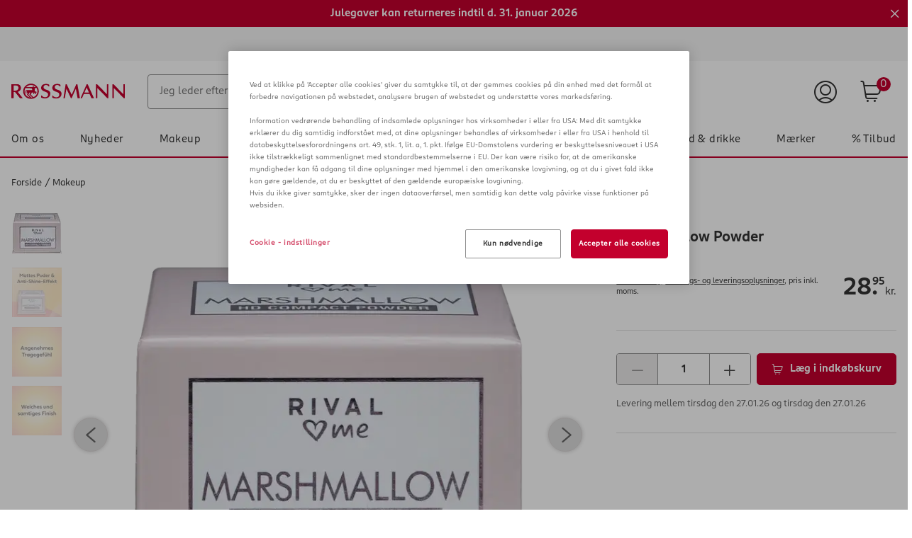

--- FILE ---
content_type: text/html;charset=UTF-8
request_url: https://www.rossmann.dk/da/makeup-rival-loves-me-marshmallow-powder/p/4305615703190
body_size: 122916
content:
<!DOCTYPE html>
<html lang="da">
<head>
    <!-- checking for cookie -->
    <!-- Smartedit enabled: false -->
    <!-- showCookieDialog on this site? true -->
    <!--if aspect is sap-backoffice we don't want to see the cookieConsent-->
        <!-- Show CookieDialog -->
                <!-- OneTrust Cookies Consent Notice start -->
    <script src="https://cookie-cdn.cookiepro.com/scripttemplates/otSDKStub.js" type="text/javascript" charset="UTF-8"
            data-domain-script="bc20512d-54df-4ef6-898c-3e7eac20a34c"></script>
    <script type="text/javascript">
        function OptanonWrapper() {
            var regCheckYouTube = /,(V14|RM001),/;
            var iframes = document.getElementsByClassName("optanon-category-RM001");
            var notes = document.getElementsByClassName("rm-video__no-cookie");
            var iframeWrapper = document.getElementsByClassName("rm-video__youtube");
            var i;

            if (OptanonActiveGroups.match(regCheckYouTube)) {
                for (i = 0; i < iframes.length; i++) {
                    iframes[i].style.display = "block";
                    iframeWrapper[i].classList.add('rm-video__youtube--active');

                    if (!iframes[i].src && iframes[i].getAttribute('data-src')) {
                        iframes[i].src = iframes[i].getAttribute('data-src');
                    }
                }
                for (i = 0; i < notes.length; i++) {
                    notes[i].style.display = 'none';
                }
            } else {
                if (notes.length < 1) {
                    for (i = 0; i < iframes.length; i++) {
                        var note = document.createElement("div");
                        note.className = "rm-video__no-cookie";
                        note.innerHTML = i18nTranslations['site.noyoutubecookie'];
                        iframes[i].parentNode.insertBefore(note, iframes[i].nextSibling);
                    }
                } else if (notes.length >= 1) {
                    for (i = 0; i < iframes.length; i++) {
                        notes[i].style.display = 'block';
                    }
                }
                for (i = 0; i < iframes.length; i++) {
                    iframes[i].style.display = "none";
                    iframeWrapper[i].classList.remove('rm-video__youtube--active');
                }
            }

            var $onetrustBtnHandlers = $('#onetrust-accept-btn-handler, .save-preference-btn-handler, #accept-recommended-btn-handler');
            $onetrustBtnHandlers.on('click', function () {
                // push datalayer event when cookies accept
                window.dataLayer.push({event: 'OneTrustGroupsUpdated'});
            });

            // remove dark overlay when cookies enabled
            if (navigator.cookieEnabled === false) {
                $onetrustBtnHandlers.on('click', function () {
                    $(document).ready(function () {
                        $('.onetrust-pc-dark-filter.ot-fade-in').hide();
                    });
                });
            }

            

            if (cookie.getCookie('OptanonAlertBoxClosed') !== '' && window.OnetrustActiveGroups.split(',').indexOf('C0002') !== -1) {
                // enable element visibility trigger in gtm
                $('[data-impression-enabled]').attr('data-impression-enabled', 'true');
                document.dispatchEvent(new Event('setProductImpressionsEnabled'));
            }

            

            var impressions = document.querySelectorAll('[data-impression-enabled]');
            var promotions = document.querySelectorAll('[data-promotion-enabled]');

            if (cookie.getCookie('OptanonAlertBoxClosed') !== '' && window.OnetrustActiveGroups.split(',').indexOf('V1') !== -1) {

                // enable element visibility trigger in gtm
                impressions.forEach((impression) => {
                    impression.dataset.impressionEnabled = true;
                });

                promotions.forEach((promotion) => {
                    promotion.dataset.promotionEnabled = true;
                });

                // Create the bv:cookies meta element if cookies enabled
                const bvCookieConsent = document.createElement('meta');
                bvCookieConsent.name = 'bv:cookies';
                bvCookieConsent.content = 'true';

                // Append it to the head of the page
                document.head.appendChild(bvCookieConsent);

            } else {

                // disable element visibility trigger in gtm
                impressions.forEach((impression) => {
                    impression.dataset.impressionEnabled = false;
                });

                promotions.forEach((promotion) => {
                    promotion.dataset.promotionEnabled = false;
                });

                if ($(document.querySelector('meta[name="bv:cookies"]')).length) {
                    // Find and remove the bv:cookies meta element
                    const bvCookieConsent = document.querySelector('meta[name="bv:cookies"]');
                    bvCookieConsent.remove();
                }
            }
        }
    </script>
    <!-- OneTrust Cookies Consent Notice end -->
<script type="application/javascript">
    function isAndroidApp(){return typeof window.Android !== 'undefined';}
    function isIOSApp(){return typeof webkit !== 'undefined' && typeof webkit.messageHandlers !== 'undefined' && typeof webkit.messageHandlers.rossmannWeb !== 'undefined';}
    function sendMessage(event) {
        try {
            // Check for type of message and convert to string
            if(!event || typeof event !== "object") {
                throw new Error("Events sent to native App must be of type object, " + typeof event + " found");
            }
            var stringifyedEvent = JSON.stringify(event);

            // Send message to the corresponding platform
            if (isAndroidApp()) {
                Android.notifyApp(stringifyedEvent)
            } else if (isIOSApp()) {
                webkit.messageHandlers.rossmannWeb.postMessage(stringifyedEvent);
            } else {
                throw new Error("Neither iOS nor Android could be detected as the current plattform.");
            }
        } catch (err) {
            console.error(err);
        }
    }
    window.notifyApp = sendMessage;
</script>
<title>RIVAL loves me Marshmallow Powder K&oslash;b online | rossmann.dk</title>

    <meta http-equiv="Content-Type" content="text/html; charset=utf-8"/>
    <meta http-equiv="X-UA-Compatible" content="IE=edge">
    <meta charset="utf-8">
    <meta name="viewport" content="width=device-width, initial-scale=1, user-scalable=no">
    <meta name="title" content="RIVAL loves me Marshmallow Powder K&oslash;b online | rossmann.dk"/>
    <meta name="msvalidate.01" content="9A58BF8965EDCA7F5A342B3F7543B07B" />
    
    <meta property="og:title" content="RIVAL loves me Marshmallow Powder K&oslash;b online | rossmann.dk"/>
<meta property="og:description" content="Marshmallow HD Compact Powder fikserer makeuppen i lang tid og sikrer en jævn og mat teint takket være de integrerede HD-pigmenter. Det transparente, ..."/>

<meta property="og:url" content="https://www.rossmann.dk/da/makeup-rival-loves-me-marshmallow-powder/p/4305615703190"/>
    <meta property="og:type" content="website"/>

<meta property="og:image" content="https://www.rossmann.de/media/og/OG-Image_09112020.jpg?width=1200&height=630&fit=bounds"/><meta name="keywords">
<meta name="description" content="Marshmallow HD Compact Powder fikserer makeuppen i lang tid og sikrer en j&aelig;vn og mat teint takket v&aelig;re de integrerede HD-pigmenter. Det transparente, ...">
<meta name="robots" content="index,follow">
<link rel="shortcut icon" type="image/x-icon" media="all" href="/_ui/responsive/theme-rossmann/images/favicon.ico"/>
    <link rel="apple-touch-icon" sizes="57x57" href="/_ui/responsive/theme-rossmann/images/apple-icon-57x57.png">
    <link rel="apple-touch-icon" sizes="60x60" href="/_ui/responsive/theme-rossmann/images/apple-icon-60x60.png">
    <link rel="apple-touch-icon" sizes="72x72" href="/_ui/responsive/theme-rossmann/images/apple-icon-72x72.png">
    <link rel="apple-touch-icon" sizes="76x76" href="/_ui/responsive/theme-rossmann/images/apple-icon-76x76.png">
    <link rel="apple-touch-icon" sizes="114x114" href="/_ui/responsive/theme-rossmann/images/apple-icon-114x114.png">
    <link rel="apple-touch-icon" sizes="120x120" href="/_ui/responsive/theme-rossmann/images/apple-icon-120x120.png">
    <link rel="apple-touch-icon" sizes="144x144" href="/_ui/responsive/theme-rossmann/images/apple-icon-144x144.png">
    <link rel="apple-touch-icon" sizes="152x152" href="/_ui/responsive/theme-rossmann/images/apple-icon-152x152.png">
    <link rel="apple-touch-icon" sizes="180x180" href="/_ui/responsive/theme-rossmann/images/apple-icon-180x180.png">
    <link rel="icon" type="image/png" sizes="192x192" href="/_ui/responsive/theme-rossmann/images/android-icon-192x192.png">
    <link rel="icon" type="image/png" sizes="32x32" href="/_ui/responsive/theme-rossmann/images/favicon-32x32.png">
    <link rel="icon" type="image/png" sizes="96x96" href="/_ui/responsive/theme-rossmann/images/favicon-96x96.png">
    <link rel="icon" type="image/png" sizes="16x16" href="/_ui/responsive/theme-rossmann/images/favicon-16x16.png">
    <link rel="manifest" href="/_ui/responsive/theme-rossmann/images/manifest.json">
    <meta name="msapplication-TileColor" content="#ffffff">
    <meta name="msapplication-TileImage" content="/_ui/responsive/theme-rossmann/images/ms-icon-144x144.png">
    <meta name="theme-color" content="#ffffff">

<link rel="alternate" hreflang="de-DE" href="https://www.rossmann.de/de/make-up-rival-loves-me-marshmallow-powder/p/4305615703190"/>
        <link rel="alternate" hreflang="da-DK" href="https://www.rossmann.dk/da/makeup-rival-loves-me-marshmallow-powder/p/4305615703190"/>
    <style rel="stylesheet" type="text/css" media="all" id="renderCSS">
			





.rm-grid__hide{display:none!important}.rm-grid__show{display:block!important}.rm-grid__container,.rm-grid__container--wrapper{width:100%;margin-right:auto;margin-left:auto}@media only screen and (min-width:1440px){.rm-grid__container--wrapper{max-width:1440px}}.rm-grid__container--inner{width:100%;margin-right:auto;margin-left:auto;padding-right:16px;padding-left:16px}@media only screen and (min-width:1440px){.rm-grid__container--inner{max-width:1440px}}.rm-grid__flex-row{-webkit-box-direction:normal;-ms-flex-direction:row;flex-direction:row}.rm-grid__flex-row,.rm-grid__flex-row-reverse{display:-webkit-box;display:-ms-flexbox;display:flex;-ms-flex-wrap:wrap;flex-wrap:wrap;margin-right:-16px;margin-left:-16px;-webkit-box-orient:horizontal}.rm-grid__flex-row-reverse{-webkit-box-direction:reverse;-ms-flex-direction:row-reverse;flex-direction:row-reverse}.rm-grid__flex-column{-webkit-box-direction:normal;-ms-flex-direction:column;flex-direction:column}.rm-grid__flex-column,.rm-grid__flex-column-reverse{display:-webkit-box;display:-ms-flexbox;display:flex;-ms-flex-wrap:wrap;flex-wrap:wrap;margin-right:-16px;margin-left:-16px;-webkit-box-orient:vertical}.rm-grid__flex-column-reverse{-webkit-box-direction:reverse;-ms-flex-direction:column-reverse;flex-direction:column-reverse}.rm-grid__align--start{-webkit-box-align:start;-ms-flex-align:start;align-items:flex-start}.rm-grid__align--center{-webkit-box-align:center;-ms-flex-align:center;align-items:center}.rm-grid__align--end{-webkit-box-align:end;-ms-flex-align:end;align-items:flex-end}.rm-grid__align--stretch{-webkit-box-align:stretch;-ms-flex-align:stretch;align-items:stretch}.rm-grid__justify-content--start{-webkit-box-pack:start;-ms-flex-pack:start;justify-content:flex-start}.rm-grid__justify-content--center{-webkit-box-pack:center;-ms-flex-pack:center;justify-content:center}.rm-grid__justify-content--end{-webkit-box-pack:end;-ms-flex-pack:end;justify-content:flex-end}.rm-grid__justify-content--between{-webkit-box-pack:justify;-ms-flex-pack:justify;justify-content:space-between}.rm-grid__justify-content--evenly{-webkit-box-pack:space-evenly;-ms-flex-pack:space-evenly;justify-content:space-evenly}.rm-grid__justify-content--around{-ms-flex-pack:distribute;justify-content:space-around}.rm-grid__text--left{text-align:left}.rm-grid__text--center{text-align:center}.rm-grid__text--right{text-align:right}.rm-grid__col{position:relative;padding-right:16px;padding-left:16px;-webkit-box-flex:1;-ms-flex:1 1 0px;flex:1 1 0;width:100%;max-width:100%}.rm-grid__col [data-jsevent="obj:canvas-tiles"]:before,.rm-grid__col [data-jsevent="obj:content-tagging-carousel"]:before{content:"grid-col";display:none}.rm-grid__col-align--start{-ms-flex-item-align:start;align-self:flex-start}.rm-grid__col-align--center{-ms-flex-item-align:center;align-self:center}.rm-grid__col-align--end{-ms-flex-item-align:end;align-self:flex-end}.rm-grid__col-align--stretch{-ms-flex-item-align:stretch;align-self:stretch}.rm-grid__col-align--auto{-ms-flex-item-align:auto;align-self:auto}.rm-grid__col-align--baseline{-ms-flex-item-align:baseline;align-self:baseline}.rm-grid__col--12{position:relative;padding-right:16px;padding-left:16px;width:100%;-webkit-box-flex:0;-ms-flex:0 0 100%;flex:0 0 100%;max-width:100%}.rm-grid__col--12 [data-jsevent="obj:canvas-tiles"]:before,.rm-grid__col--12 [data-jsevent="obj:content-tagging-carousel"]:before{content:"grid-col";display:none}.rm-grid__col--11{position:relative;padding-right:16px;padding-left:16px;width:100%;-webkit-box-flex:0;-ms-flex:0 0 91.66666667%;flex:0 0 91.66666667%;max-width:91.66666667%}.rm-grid__col--11 [data-jsevent="obj:canvas-tiles"]:before,.rm-grid__col--11 [data-jsevent="obj:content-tagging-carousel"]:before{content:"grid-col";display:none}.rm-grid__col--10{position:relative;padding-right:16px;padding-left:16px;width:100%;-webkit-box-flex:0;-ms-flex:0 0 83.33333333%;flex:0 0 83.33333333%;max-width:83.33333333%}.rm-grid__col--10 [data-jsevent="obj:canvas-tiles"]:before,.rm-grid__col--10 [data-jsevent="obj:content-tagging-carousel"]:before{content:"grid-col";display:none}.rm-grid__col--9{position:relative;padding-right:16px;padding-left:16px;width:100%;-webkit-box-flex:0;-ms-flex:0 0 75%;flex:0 0 75%;max-width:75%}.rm-grid__col--9 [data-jsevent="obj:canvas-tiles"]:before,.rm-grid__col--9 [data-jsevent="obj:content-tagging-carousel"]:before{content:"grid-col";display:none}.rm-grid__col--8{position:relative;padding-right:16px;padding-left:16px;width:100%;-webkit-box-flex:0;-ms-flex:0 0 66.66666667%;flex:0 0 66.66666667%;max-width:66.66666667%}.rm-grid__col--8 [data-jsevent="obj:canvas-tiles"]:before,.rm-grid__col--8 [data-jsevent="obj:content-tagging-carousel"]:before{content:"grid-col";display:none}.rm-grid__col--7{position:relative;padding-right:16px;padding-left:16px;width:100%;-webkit-box-flex:0;-ms-flex:0 0 58.33333333%;flex:0 0 58.33333333%;max-width:58.33333333%}.rm-grid__col--7 [data-jsevent="obj:canvas-tiles"]:before,.rm-grid__col--7 [data-jsevent="obj:content-tagging-carousel"]:before{content:"grid-col";display:none}.rm-grid__col--6{position:relative;padding-right:16px;padding-left:16px;width:100%;-webkit-box-flex:0;-ms-flex:0 0 50%;flex:0 0 50%;max-width:50%}.rm-grid__col--6 [data-jsevent="obj:canvas-tiles"]:before,.rm-grid__col--6 [data-jsevent="obj:content-tagging-carousel"]:before{content:"grid-col";display:none}.rm-grid__col--5{position:relative;padding-right:16px;padding-left:16px;width:100%;-webkit-box-flex:0;-ms-flex:0 0 41.66666667%;flex:0 0 41.66666667%;max-width:41.66666667%}.rm-grid__col--5 [data-jsevent="obj:canvas-tiles"]:before,.rm-grid__col--5 [data-jsevent="obj:content-tagging-carousel"]:before{content:"grid-col";display:none}.rm-grid__col--4{position:relative;padding-right:16px;padding-left:16px;width:100%;-webkit-box-flex:0;-ms-flex:0 0 33.33333333%;flex:0 0 33.33333333%;max-width:33.33333333%}.rm-grid__col--4 [data-jsevent="obj:canvas-tiles"]:before,.rm-grid__col--4 [data-jsevent="obj:content-tagging-carousel"]:before{content:"grid-col";display:none}.rm-grid__col--3{position:relative;padding-right:16px;padding-left:16px;width:100%;-webkit-box-flex:0;-ms-flex:0 0 25%;flex:0 0 25%;max-width:25%}.rm-grid__col--3 [data-jsevent="obj:canvas-tiles"]:before,.rm-grid__col--3 [data-jsevent="obj:content-tagging-carousel"]:before{content:"grid-col";display:none}.rm-grid__col--2{position:relative;padding-right:16px;padding-left:16px;width:100%;-webkit-box-flex:0;-ms-flex:0 0 16.66666667%;flex:0 0 16.66666667%;max-width:16.66666667%}.rm-grid__col--2 [data-jsevent="obj:canvas-tiles"]:before,.rm-grid__col--2 [data-jsevent="obj:content-tagging-carousel"]:before{content:"grid-col";display:none}.rm-grid__col--1{position:relative;padding-right:16px;padding-left:16px;width:100%;-webkit-box-flex:0;-ms-flex:0 0 8.33333333%;flex:0 0 8.33333333%;max-width:8.33333333%}.rm-grid__col--1 [data-jsevent="obj:canvas-tiles"]:before,.rm-grid__col--1 [data-jsevent="obj:content-tagging-carousel"]:before{content:"grid-col";display:none}.rm-grid__col--content{position:relative;padding-right:16px;padding-left:16px;-webkit-box-flex:0;-ms-flex:0 0 auto;flex:0 0 auto;width:auto;max-width:100%}.rm-grid__col--content [data-jsevent="obj:canvas-tiles"]:before,.rm-grid__col--content [data-jsevent="obj:content-tagging-carousel"]:before{content:"grid-col";display:none}@media only screen and (min-width:480px){.rm-grid__col-sm--12{position:relative;padding-right:16px;padding-left:16px;width:100%;-webkit-box-flex:0;-ms-flex:0 0 100%;flex:0 0 100%;max-width:100%}.rm-grid__col-sm--12 [data-jsevent="obj:canvas-tiles"]:before,.rm-grid__col-sm--12 [data-jsevent="obj:content-tagging-carousel"]:before{content:"grid-col";display:none}.rm-grid__col-order-sm--12{-webkit-box-ordinal-group:13;-ms-flex-order:12;order:12}.rm-grid__col-sm--11{position:relative;padding-right:16px;padding-left:16px;width:100%;-webkit-box-flex:0;-ms-flex:0 0 91.66666667%;flex:0 0 91.66666667%;max-width:91.66666667%}.rm-grid__col-sm--11 [data-jsevent="obj:canvas-tiles"]:before,.rm-grid__col-sm--11 [data-jsevent="obj:content-tagging-carousel"]:before{content:"grid-col";display:none}.rm-grid__col-order-sm--11{-webkit-box-ordinal-group:12;-ms-flex-order:11;order:11}.rm-grid__col-sm--10{position:relative;padding-right:16px;padding-left:16px;width:100%;-webkit-box-flex:0;-ms-flex:0 0 83.33333333%;flex:0 0 83.33333333%;max-width:83.33333333%}.rm-grid__col-sm--10 [data-jsevent="obj:canvas-tiles"]:before,.rm-grid__col-sm--10 [data-jsevent="obj:content-tagging-carousel"]:before{content:"grid-col";display:none}.rm-grid__col-order-sm--10{-webkit-box-ordinal-group:11;-ms-flex-order:10;order:10}.rm-grid__col-sm--9{position:relative;padding-right:16px;padding-left:16px;width:100%;-webkit-box-flex:0;-ms-flex:0 0 75%;flex:0 0 75%;max-width:75%}.rm-grid__col-sm--9 [data-jsevent="obj:canvas-tiles"]:before,.rm-grid__col-sm--9 [data-jsevent="obj:content-tagging-carousel"]:before{content:"grid-col";display:none}.rm-grid__col-order-sm--9{-webkit-box-ordinal-group:10;-ms-flex-order:9;order:9}.rm-grid__col-sm--8{position:relative;padding-right:16px;padding-left:16px;width:100%;-webkit-box-flex:0;-ms-flex:0 0 66.66666667%;flex:0 0 66.66666667%;max-width:66.66666667%}.rm-grid__col-sm--8 [data-jsevent="obj:canvas-tiles"]:before,.rm-grid__col-sm--8 [data-jsevent="obj:content-tagging-carousel"]:before{content:"grid-col";display:none}.rm-grid__col-order-sm--8{-webkit-box-ordinal-group:9;-ms-flex-order:8;order:8}.rm-grid__col-sm--7{position:relative;padding-right:16px;padding-left:16px;width:100%;-webkit-box-flex:0;-ms-flex:0 0 58.33333333%;flex:0 0 58.33333333%;max-width:58.33333333%}.rm-grid__col-sm--7 [data-jsevent="obj:canvas-tiles"]:before,.rm-grid__col-sm--7 [data-jsevent="obj:content-tagging-carousel"]:before{content:"grid-col";display:none}.rm-grid__col-order-sm--7{-webkit-box-ordinal-group:8;-ms-flex-order:7;order:7}.rm-grid__col-sm--6{position:relative;padding-right:16px;padding-left:16px;width:100%;-webkit-box-flex:0;-ms-flex:0 0 50%;flex:0 0 50%;max-width:50%}.rm-grid__col-sm--6 [data-jsevent="obj:canvas-tiles"]:before,.rm-grid__col-sm--6 [data-jsevent="obj:content-tagging-carousel"]:before{content:"grid-col";display:none}.rm-grid__col-order-sm--6{-webkit-box-ordinal-group:7;-ms-flex-order:6;order:6}.rm-grid__col-sm--5{position:relative;padding-right:16px;padding-left:16px;width:100%;-webkit-box-flex:0;-ms-flex:0 0 41.66666667%;flex:0 0 41.66666667%;max-width:41.66666667%}.rm-grid__col-sm--5 [data-jsevent="obj:canvas-tiles"]:before,.rm-grid__col-sm--5 [data-jsevent="obj:content-tagging-carousel"]:before{content:"grid-col";display:none}.rm-grid__col-order-sm--5{-webkit-box-ordinal-group:6;-ms-flex-order:5;order:5}.rm-grid__col-sm--4{position:relative;padding-right:16px;padding-left:16px;width:100%;-webkit-box-flex:0;-ms-flex:0 0 33.33333333%;flex:0 0 33.33333333%;max-width:33.33333333%}.rm-grid__col-sm--4 [data-jsevent="obj:canvas-tiles"]:before,.rm-grid__col-sm--4 [data-jsevent="obj:content-tagging-carousel"]:before{content:"grid-col";display:none}.rm-grid__col-order-sm--4{-webkit-box-ordinal-group:5;-ms-flex-order:4;order:4}.rm-grid__col-sm--3{position:relative;padding-right:16px;padding-left:16px;width:100%;-webkit-box-flex:0;-ms-flex:0 0 25%;flex:0 0 25%;max-width:25%}.rm-grid__col-sm--3 [data-jsevent="obj:canvas-tiles"]:before,.rm-grid__col-sm--3 [data-jsevent="obj:content-tagging-carousel"]:before{content:"grid-col";display:none}.rm-grid__col-order-sm--3{-webkit-box-ordinal-group:4;-ms-flex-order:3;order:3}.rm-grid__col-sm--2{position:relative;padding-right:16px;padding-left:16px;width:100%;-webkit-box-flex:0;-ms-flex:0 0 16.66666667%;flex:0 0 16.66666667%;max-width:16.66666667%}.rm-grid__col-sm--2 [data-jsevent="obj:canvas-tiles"]:before,.rm-grid__col-sm--2 [data-jsevent="obj:content-tagging-carousel"]:before{content:"grid-col";display:none}.rm-grid__col-order-sm--2{-webkit-box-ordinal-group:3;-ms-flex-order:2;order:2}.rm-grid__col-sm--1{position:relative;padding-right:16px;padding-left:16px;width:100%;-webkit-box-flex:0;-ms-flex:0 0 8.33333333%;flex:0 0 8.33333333%;max-width:8.33333333%}.rm-grid__col-sm--1 [data-jsevent="obj:canvas-tiles"]:before,.rm-grid__col-sm--1 [data-jsevent="obj:content-tagging-carousel"]:before{content:"grid-col";display:none}.rm-grid__col-sm{position:relative;padding-right:16px;padding-left:16px;-webkit-box-flex:1;-ms-flex:1 1 0px;flex:1 1 0;width:100%;max-width:100%}.rm-grid__col-sm [data-jsevent="obj:canvas-tiles"]:before,.rm-grid__col-sm [data-jsevent="obj:content-tagging-carousel"]:before{content:"grid-col";display:none}.rm-grid__col-order-sm--1{-webkit-box-ordinal-group:2;-ms-flex-order:1;order:1}.rm-grid__col-sm--content{position:relative;padding-right:16px;padding-left:16px;-webkit-box-flex:0;-ms-flex:0 0 auto;flex:0 0 auto;width:auto;max-width:100%}.rm-grid__col-sm--content [data-jsevent="obj:canvas-tiles"]:before,.rm-grid__col-sm--content [data-jsevent="obj:content-tagging-carousel"]:before{content:"grid-col";display:none}.rm-grid__show-sm{display:block!important}.rm-grid__hide-sm{display:none!important}}@media only screen and (min-width:768px){.rm-grid__col-md--12{position:relative;padding-right:16px;padding-left:16px;width:100%;-webkit-box-flex:0;-ms-flex:0 0 100%;flex:0 0 100%;max-width:100%}.rm-grid__col-md--12 [data-jsevent="obj:canvas-tiles"]:before,.rm-grid__col-md--12 [data-jsevent="obj:content-tagging-carousel"]:before{content:"grid-col";display:none}.rm-grid__col-order-md--12{-webkit-box-ordinal-group:13;-ms-flex-order:12;order:12}.rm-grid__col-md--11{position:relative;padding-right:16px;padding-left:16px;width:100%;-webkit-box-flex:0;-ms-flex:0 0 91.66666667%;flex:0 0 91.66666667%;max-width:91.66666667%}.rm-grid__col-md--11 [data-jsevent="obj:canvas-tiles"]:before,.rm-grid__col-md--11 [data-jsevent="obj:content-tagging-carousel"]:before{content:"grid-col";display:none}.rm-grid__col-order-md--11{-webkit-box-ordinal-group:12;-ms-flex-order:11;order:11}.rm-grid__col-md--10{position:relative;padding-right:16px;padding-left:16px;width:100%;-webkit-box-flex:0;-ms-flex:0 0 83.33333333%;flex:0 0 83.33333333%;max-width:83.33333333%}.rm-grid__col-md--10 [data-jsevent="obj:canvas-tiles"]:before,.rm-grid__col-md--10 [data-jsevent="obj:content-tagging-carousel"]:before{content:"grid-col";display:none}.rm-grid__col-order-md--10{-webkit-box-ordinal-group:11;-ms-flex-order:10;order:10}.rm-grid__col-md--9{position:relative;padding-right:16px;padding-left:16px;width:100%;-webkit-box-flex:0;-ms-flex:0 0 75%;flex:0 0 75%;max-width:75%}.rm-grid__col-md--9 [data-jsevent="obj:canvas-tiles"]:before,.rm-grid__col-md--9 [data-jsevent="obj:content-tagging-carousel"]:before{content:"grid-col";display:none}.rm-grid__col-order-md--9{-webkit-box-ordinal-group:10;-ms-flex-order:9;order:9}.rm-grid__col-md--8{position:relative;padding-right:16px;padding-left:16px;width:100%;-webkit-box-flex:0;-ms-flex:0 0 66.66666667%;flex:0 0 66.66666667%;max-width:66.66666667%}.rm-grid__col-md--8 [data-jsevent="obj:canvas-tiles"]:before,.rm-grid__col-md--8 [data-jsevent="obj:content-tagging-carousel"]:before{content:"grid-col";display:none}.rm-grid__col-order-md--8{-webkit-box-ordinal-group:9;-ms-flex-order:8;order:8}.rm-grid__col-md--7{position:relative;padding-right:16px;padding-left:16px;width:100%;-webkit-box-flex:0;-ms-flex:0 0 58.33333333%;flex:0 0 58.33333333%;max-width:58.33333333%}.rm-grid__col-md--7 [data-jsevent="obj:canvas-tiles"]:before,.rm-grid__col-md--7 [data-jsevent="obj:content-tagging-carousel"]:before{content:"grid-col";display:none}.rm-grid__col-order-md--7{-webkit-box-ordinal-group:8;-ms-flex-order:7;order:7}.rm-grid__col-md--6{position:relative;padding-right:16px;padding-left:16px;width:100%;-webkit-box-flex:0;-ms-flex:0 0 50%;flex:0 0 50%;max-width:50%}.rm-grid__col-md--6 [data-jsevent="obj:canvas-tiles"]:before,.rm-grid__col-md--6 [data-jsevent="obj:content-tagging-carousel"]:before{content:"grid-col";display:none}.rm-grid__col-order-md--6{-webkit-box-ordinal-group:7;-ms-flex-order:6;order:6}.rm-grid__col-md--5{position:relative;padding-right:16px;padding-left:16px;width:100%;-webkit-box-flex:0;-ms-flex:0 0 41.66666667%;flex:0 0 41.66666667%;max-width:41.66666667%}.rm-grid__col-md--5 [data-jsevent="obj:canvas-tiles"]:before,.rm-grid__col-md--5 [data-jsevent="obj:content-tagging-carousel"]:before{content:"grid-col";display:none}.rm-grid__col-order-md--5{-webkit-box-ordinal-group:6;-ms-flex-order:5;order:5}.rm-grid__col-md--4{position:relative;padding-right:16px;padding-left:16px;width:100%;-webkit-box-flex:0;-ms-flex:0 0 33.33333333%;flex:0 0 33.33333333%;max-width:33.33333333%}.rm-grid__col-md--4 [data-jsevent="obj:canvas-tiles"]:before,.rm-grid__col-md--4 [data-jsevent="obj:content-tagging-carousel"]:before{content:"grid-col";display:none}.rm-grid__col-order-md--4{-webkit-box-ordinal-group:5;-ms-flex-order:4;order:4}.rm-grid__col-md--3{position:relative;padding-right:16px;padding-left:16px;width:100%;-webkit-box-flex:0;-ms-flex:0 0 25%;flex:0 0 25%;max-width:25%}.rm-grid__col-md--3 [data-jsevent="obj:canvas-tiles"]:before,.rm-grid__col-md--3 [data-jsevent="obj:content-tagging-carousel"]:before{content:"grid-col";display:none}.rm-grid__col-order-md--3{-webkit-box-ordinal-group:4;-ms-flex-order:3;order:3}.rm-grid__col-md--2{position:relative;padding-right:16px;padding-left:16px;width:100%;-webkit-box-flex:0;-ms-flex:0 0 16.66666667%;flex:0 0 16.66666667%;max-width:16.66666667%}.rm-grid__col-md--2 [data-jsevent="obj:canvas-tiles"]:before,.rm-grid__col-md--2 [data-jsevent="obj:content-tagging-carousel"]:before{content:"grid-col";display:none}.rm-grid__col-order-md--2{-webkit-box-ordinal-group:3;-ms-flex-order:2;order:2}.rm-grid__col-md--1{position:relative;padding-right:16px;padding-left:16px;width:100%;-webkit-box-flex:0;-ms-flex:0 0 8.33333333%;flex:0 0 8.33333333%;max-width:8.33333333%}.rm-grid__col-md--1 [data-jsevent="obj:canvas-tiles"]:before,.rm-grid__col-md--1 [data-jsevent="obj:content-tagging-carousel"]:before{content:"grid-col";display:none}.rm-grid__col-md{position:relative;padding-right:16px;padding-left:16px;-webkit-box-flex:1;-ms-flex:1 1 0px;flex:1 1 0;width:100%;max-width:100%}.rm-grid__col-md [data-jsevent="obj:canvas-tiles"]:before,.rm-grid__col-md [data-jsevent="obj:content-tagging-carousel"]:before{content:"grid-col";display:none}.rm-grid__col-order-md--1{-webkit-box-ordinal-group:2;-ms-flex-order:1;order:1}.rm-grid__col-md--content{position:relative;padding-right:16px;padding-left:16px;-webkit-box-flex:0;-ms-flex:0 0 auto;flex:0 0 auto;width:auto;max-width:100%}.rm-grid__col-md--content [data-jsevent="obj:canvas-tiles"]:before,.rm-grid__col-md--content [data-jsevent="obj:content-tagging-carousel"]:before{content:"grid-col";display:none}.rm-grid__show-md{display:block!important}.rm-grid__hide-md{display:none!important}}@media only screen and (min-width:1024px){.rm-grid__col-lg--12{position:relative;padding-right:16px;padding-left:16px;width:100%;-webkit-box-flex:0;-ms-flex:0 0 100%;flex:0 0 100%;max-width:100%}.rm-grid__col-lg--12 [data-jsevent="obj:canvas-tiles"]:before,.rm-grid__col-lg--12 [data-jsevent="obj:content-tagging-carousel"]:before{content:"grid-col";display:none}.rm-grid__col-order-lg--12{-webkit-box-ordinal-group:13;-ms-flex-order:12;order:12}.rm-grid__col-lg--11{position:relative;padding-right:16px;padding-left:16px;width:100%;-webkit-box-flex:0;-ms-flex:0 0 91.66666667%;flex:0 0 91.66666667%;max-width:91.66666667%}.rm-grid__col-lg--11 [data-jsevent="obj:canvas-tiles"]:before,.rm-grid__col-lg--11 [data-jsevent="obj:content-tagging-carousel"]:before{content:"grid-col";display:none}.rm-grid__col-order-lg--11{-webkit-box-ordinal-group:12;-ms-flex-order:11;order:11}.rm-grid__col-lg--10{position:relative;padding-right:16px;padding-left:16px;width:100%;-webkit-box-flex:0;-ms-flex:0 0 83.33333333%;flex:0 0 83.33333333%;max-width:83.33333333%}.rm-grid__col-lg--10 [data-jsevent="obj:canvas-tiles"]:before,.rm-grid__col-lg--10 [data-jsevent="obj:content-tagging-carousel"]:before{content:"grid-col";display:none}.rm-grid__col-order-lg--10{-webkit-box-ordinal-group:11;-ms-flex-order:10;order:10}.rm-grid__col-lg--9{position:relative;padding-right:16px;padding-left:16px;width:100%;-webkit-box-flex:0;-ms-flex:0 0 75%;flex:0 0 75%;max-width:75%}.rm-grid__col-lg--9 [data-jsevent="obj:canvas-tiles"]:before,.rm-grid__col-lg--9 [data-jsevent="obj:content-tagging-carousel"]:before{content:"grid-col";display:none}.rm-grid__col-order-lg--9{-webkit-box-ordinal-group:10;-ms-flex-order:9;order:9}.rm-grid__col-lg--8{position:relative;padding-right:16px;padding-left:16px;width:100%;-webkit-box-flex:0;-ms-flex:0 0 66.66666667%;flex:0 0 66.66666667%;max-width:66.66666667%}.rm-grid__col-lg--8 [data-jsevent="obj:canvas-tiles"]:before,.rm-grid__col-lg--8 [data-jsevent="obj:content-tagging-carousel"]:before{content:"grid-col";display:none}.rm-grid__col-order-lg--8{-webkit-box-ordinal-group:9;-ms-flex-order:8;order:8}.rm-grid__col-lg--7{position:relative;padding-right:16px;padding-left:16px;width:100%;-webkit-box-flex:0;-ms-flex:0 0 58.33333333%;flex:0 0 58.33333333%;max-width:58.33333333%}.rm-grid__col-lg--7 [data-jsevent="obj:canvas-tiles"]:before,.rm-grid__col-lg--7 [data-jsevent="obj:content-tagging-carousel"]:before{content:"grid-col";display:none}.rm-grid__col-order-lg--7{-webkit-box-ordinal-group:8;-ms-flex-order:7;order:7}.rm-grid__col-lg--6{position:relative;padding-right:16px;padding-left:16px;width:100%;-webkit-box-flex:0;-ms-flex:0 0 50%;flex:0 0 50%;max-width:50%}.rm-grid__col-lg--6 [data-jsevent="obj:canvas-tiles"]:before,.rm-grid__col-lg--6 [data-jsevent="obj:content-tagging-carousel"]:before{content:"grid-col";display:none}.rm-grid__col-order-lg--6{-webkit-box-ordinal-group:7;-ms-flex-order:6;order:6}.rm-grid__col-lg--5{position:relative;padding-right:16px;padding-left:16px;width:100%;-webkit-box-flex:0;-ms-flex:0 0 41.66666667%;flex:0 0 41.66666667%;max-width:41.66666667%}.rm-grid__col-lg--5 [data-jsevent="obj:canvas-tiles"]:before,.rm-grid__col-lg--5 [data-jsevent="obj:content-tagging-carousel"]:before{content:"grid-col";display:none}.rm-grid__col-order-lg--5{-webkit-box-ordinal-group:6;-ms-flex-order:5;order:5}.rm-grid__col-lg--4{position:relative;padding-right:16px;padding-left:16px;width:100%;-webkit-box-flex:0;-ms-flex:0 0 33.33333333%;flex:0 0 33.33333333%;max-width:33.33333333%}.rm-grid__col-lg--4 [data-jsevent="obj:canvas-tiles"]:before,.rm-grid__col-lg--4 [data-jsevent="obj:content-tagging-carousel"]:before{content:"grid-col";display:none}.rm-grid__col-order-lg--4{-webkit-box-ordinal-group:5;-ms-flex-order:4;order:4}.rm-grid__col-lg--3{position:relative;padding-right:16px;padding-left:16px;width:100%;-webkit-box-flex:0;-ms-flex:0 0 25%;flex:0 0 25%;max-width:25%}.rm-grid__col-lg--3 [data-jsevent="obj:canvas-tiles"]:before,.rm-grid__col-lg--3 [data-jsevent="obj:content-tagging-carousel"]:before{content:"grid-col";display:none}.rm-grid__col-order-lg--3{-webkit-box-ordinal-group:4;-ms-flex-order:3;order:3}.rm-grid__col-lg--2{position:relative;padding-right:16px;padding-left:16px;width:100%;-webkit-box-flex:0;-ms-flex:0 0 16.66666667%;flex:0 0 16.66666667%;max-width:16.66666667%}.rm-grid__col-lg--2 [data-jsevent="obj:canvas-tiles"]:before,.rm-grid__col-lg--2 [data-jsevent="obj:content-tagging-carousel"]:before{content:"grid-col";display:none}.rm-grid__col-order-lg--2{-webkit-box-ordinal-group:3;-ms-flex-order:2;order:2}.rm-grid__col-lg--1{position:relative;padding-right:16px;padding-left:16px;width:100%;-webkit-box-flex:0;-ms-flex:0 0 8.33333333%;flex:0 0 8.33333333%;max-width:8.33333333%}.rm-grid__col-lg--1 [data-jsevent="obj:canvas-tiles"]:before,.rm-grid__col-lg--1 [data-jsevent="obj:content-tagging-carousel"]:before{content:"grid-col";display:none}.rm-grid__col-lg{position:relative;padding-right:16px;padding-left:16px;-webkit-box-flex:1;-ms-flex:1 1 0px;flex:1 1 0;width:100%;max-width:100%}.rm-grid__col-lg [data-jsevent="obj:canvas-tiles"]:before,.rm-grid__col-lg [data-jsevent="obj:content-tagging-carousel"]:before{content:"grid-col";display:none}.rm-grid__col-order-lg--1{-webkit-box-ordinal-group:2;-ms-flex-order:1;order:1}.rm-grid__col-lg--content{position:relative;padding-right:16px;padding-left:16px;-webkit-box-flex:0;-ms-flex:0 0 auto;flex:0 0 auto;width:auto;max-width:100%}.rm-grid__col-lg--content [data-jsevent="obj:canvas-tiles"]:before,.rm-grid__col-lg--content [data-jsevent="obj:content-tagging-carousel"]:before{content:"grid-col";display:none}.rm-grid__show-lg{display:block!important}.rm-grid__hide-lg{display:none!important}}@media only screen and (min-width:1440px){.rm-grid__col-xl--12{position:relative;padding-right:16px;padding-left:16px;width:100%;-webkit-box-flex:0;-ms-flex:0 0 100%;flex:0 0 100%;max-width:100%}.rm-grid__col-xl--12 [data-jsevent="obj:canvas-tiles"]:before,.rm-grid__col-xl--12 [data-jsevent="obj:content-tagging-carousel"]:before{content:"grid-col";display:none}.rm-grid__col-order-xl--12{-webkit-box-ordinal-group:13;-ms-flex-order:12;order:12}.rm-grid__col-xl--11{position:relative;padding-right:16px;padding-left:16px;width:100%;-webkit-box-flex:0;-ms-flex:0 0 91.66666667%;flex:0 0 91.66666667%;max-width:91.66666667%}.rm-grid__col-xl--11 [data-jsevent="obj:canvas-tiles"]:before,.rm-grid__col-xl--11 [data-jsevent="obj:content-tagging-carousel"]:before{content:"grid-col";display:none}.rm-grid__col-order-xl--11{-webkit-box-ordinal-group:12;-ms-flex-order:11;order:11}.rm-grid__col-xl--10{position:relative;padding-right:16px;padding-left:16px;width:100%;-webkit-box-flex:0;-ms-flex:0 0 83.33333333%;flex:0 0 83.33333333%;max-width:83.33333333%}.rm-grid__col-xl--10 [data-jsevent="obj:canvas-tiles"]:before,.rm-grid__col-xl--10 [data-jsevent="obj:content-tagging-carousel"]:before{content:"grid-col";display:none}.rm-grid__col-order-xl--10{-webkit-box-ordinal-group:11;-ms-flex-order:10;order:10}.rm-grid__col-xl--9{position:relative;padding-right:16px;padding-left:16px;width:100%;-webkit-box-flex:0;-ms-flex:0 0 75%;flex:0 0 75%;max-width:75%}.rm-grid__col-xl--9 [data-jsevent="obj:canvas-tiles"]:before,.rm-grid__col-xl--9 [data-jsevent="obj:content-tagging-carousel"]:before{content:"grid-col";display:none}.rm-grid__col-order-xl--9{-webkit-box-ordinal-group:10;-ms-flex-order:9;order:9}.rm-grid__col-xl--8{position:relative;padding-right:16px;padding-left:16px;width:100%;-webkit-box-flex:0;-ms-flex:0 0 66.66666667%;flex:0 0 66.66666667%;max-width:66.66666667%}.rm-grid__col-xl--8 [data-jsevent="obj:canvas-tiles"]:before,.rm-grid__col-xl--8 [data-jsevent="obj:content-tagging-carousel"]:before{content:"grid-col";display:none}.rm-grid__col-order-xl--8{-webkit-box-ordinal-group:9;-ms-flex-order:8;order:8}.rm-grid__col-xl--7{position:relative;padding-right:16px;padding-left:16px;width:100%;-webkit-box-flex:0;-ms-flex:0 0 58.33333333%;flex:0 0 58.33333333%;max-width:58.33333333%}.rm-grid__col-xl--7 [data-jsevent="obj:canvas-tiles"]:before,.rm-grid__col-xl--7 [data-jsevent="obj:content-tagging-carousel"]:before{content:"grid-col";display:none}.rm-grid__col-order-xl--7{-webkit-box-ordinal-group:8;-ms-flex-order:7;order:7}.rm-grid__col-xl--6{position:relative;padding-right:16px;padding-left:16px;width:100%;-webkit-box-flex:0;-ms-flex:0 0 50%;flex:0 0 50%;max-width:50%}.rm-grid__col-xl--6 [data-jsevent="obj:canvas-tiles"]:before,.rm-grid__col-xl--6 [data-jsevent="obj:content-tagging-carousel"]:before{content:"grid-col";display:none}.rm-grid__col-order-xl--6{-webkit-box-ordinal-group:7;-ms-flex-order:6;order:6}.rm-grid__col-xl--5{position:relative;padding-right:16px;padding-left:16px;width:100%;-webkit-box-flex:0;-ms-flex:0 0 41.66666667%;flex:0 0 41.66666667%;max-width:41.66666667%}.rm-grid__col-xl--5 [data-jsevent="obj:canvas-tiles"]:before,.rm-grid__col-xl--5 [data-jsevent="obj:content-tagging-carousel"]:before{content:"grid-col";display:none}.rm-grid__col-order-xl--5{-webkit-box-ordinal-group:6;-ms-flex-order:5;order:5}.rm-grid__col-xl--4{position:relative;padding-right:16px;padding-left:16px;width:100%;-webkit-box-flex:0;-ms-flex:0 0 33.33333333%;flex:0 0 33.33333333%;max-width:33.33333333%}.rm-grid__col-xl--4 [data-jsevent="obj:canvas-tiles"]:before,.rm-grid__col-xl--4 [data-jsevent="obj:content-tagging-carousel"]:before{content:"grid-col";display:none}.rm-grid__col-order-xl--4{-webkit-box-ordinal-group:5;-ms-flex-order:4;order:4}.rm-grid__col-xl--3{position:relative;padding-right:16px;padding-left:16px;width:100%;-webkit-box-flex:0;-ms-flex:0 0 25%;flex:0 0 25%;max-width:25%}.rm-grid__col-xl--3 [data-jsevent="obj:canvas-tiles"]:before,.rm-grid__col-xl--3 [data-jsevent="obj:content-tagging-carousel"]:before{content:"grid-col";display:none}.rm-grid__col-order-xl--3{-webkit-box-ordinal-group:4;-ms-flex-order:3;order:3}.rm-grid__col-xl--2{position:relative;padding-right:16px;padding-left:16px;width:100%;-webkit-box-flex:0;-ms-flex:0 0 16.66666667%;flex:0 0 16.66666667%;max-width:16.66666667%}.rm-grid__col-xl--2 [data-jsevent="obj:canvas-tiles"]:before,.rm-grid__col-xl--2 [data-jsevent="obj:content-tagging-carousel"]:before{content:"grid-col";display:none}.rm-grid__col-order-xl--2{-webkit-box-ordinal-group:3;-ms-flex-order:2;order:2}.rm-grid__col-xl--1{position:relative;padding-right:16px;padding-left:16px;width:100%;-webkit-box-flex:0;-ms-flex:0 0 8.33333333%;flex:0 0 8.33333333%;max-width:8.33333333%}.rm-grid__col-xl--1 [data-jsevent="obj:canvas-tiles"]:before,.rm-grid__col-xl--1 [data-jsevent="obj:content-tagging-carousel"]:before{content:"grid-col";display:none}.rm-grid__col-xl{position:relative;padding-right:16px;padding-left:16px;-webkit-box-flex:1;-ms-flex:1 1 0px;flex:1 1 0;width:100%;max-width:100%}.rm-grid__col-xl [data-jsevent="obj:canvas-tiles"]:before,.rm-grid__col-xl [data-jsevent="obj:content-tagging-carousel"]:before{content:"grid-col";display:none}.rm-grid__col-order-xl--1{-webkit-box-ordinal-group:2;-ms-flex-order:1;order:1}.rm-grid__col-xl--content{position:relative;padding-right:16px;padding-left:16px;-webkit-box-flex:0;-ms-flex:0 0 auto;flex:0 0 auto;width:auto;max-width:100%}.rm-grid__col-xl--content [data-jsevent="obj:canvas-tiles"]:before,.rm-grid__col-xl--content [data-jsevent="obj:content-tagging-carousel"]:before{content:"grid-col";display:none}.rm-grid__show-xl{display:block!important}.rm-grid__hide-xl{display:none!important}}h1{font-size:24px;line-height:28px}h1,h2{margin:0 0 10px}h2{font-size:22px;line-height:24px}h3{font-size:20px;line-height:22px;margin:0 0 10px}@media only screen and (min-width:480px){h1{font-size:28px;line-height:32px;margin:0 0 20px}h2{font-size:26px;line-height:28px}h2,h3{margin:0 0 10px}h3{font-size:22px;line-height:24px}}@media only screen and (min-width:768px){h1{font-size:32px;line-height:36px;margin:0 0 30px}h2{font-size:28px;line-height:30px;margin:0 0 20px}h3{font-size:24px;line-height:26px;margin:0 0 10px}}@media only screen and (min-width:1024px){h1{font-size:36px;line-height:42px;margin:0 0 30px}h2{font-size:28px;line-height:32px;margin:0 0 20px}h3{font-size:24px;line-height:26px;margin:0 0 10px}}@media only screen and (min-width:1440px){h1{font-size:36px;line-height:42px;margin:0 0 30px}h2{font-size:32px;line-height:34px;margin:0 0 20px}h3{font-size:26px;line-height:28px;margin:0 0 10px}}blockquote,blockquote p{margin:15px 0 0}.rm-btn__block{display:block}.rm-btn__full{width:100%}.rm-btn__inline-block,.rm-btn__red{display:inline-block}.rm-btn__red{font-family:ROSSMANNSans-Bold,Calibri,Arial,sans-serif;font-size:.875rem;line-height:1.29;color:#fff;text-align:center;border-radius:4px;padding:14px 12px 13px;background-color:#c3002d;border:1px solid #c3002d}@media only screen and (min-width:1024px){.rm-btn__red{font-family:ROSSMANNSans-Bold,Calibri,Arial,sans-serif;font-size:1rem;line-height:1.31;color:#fff}}.rm-btn__red.active,.rm-btn__red:active,.rm-btn__red:focus,.rm-btn__red:hover{background-color:#90001f;color:#fff}.rm-btn__red.disabled,.rm-btn__red.disabled.active,.rm-btn__red.disabled:active,.rm-btn__red.disabled:focus,.rm-btn__red.disabled:hover,.rm-btn__red[disabled],.rm-btn__red[disabled].active,.rm-btn__red[disabled]:active,.rm-btn__red[disabled]:focus,.rm-btn__red[disabled]:hover,fieldset[disabled] .rm-btn__red,fieldset[disabled] .rm-btn__red.active,fieldset[disabled] .rm-btn__red:active,fieldset[disabled] .rm-btn__red:focus,fieldset[disabled] .rm-btn__red:hover{background-color:#8f8f8f;border-color:#8f8f8f;color:#fff}.rm-btn__red>.rm-btn__text{position:relative;top:-1px}.rm-btn__red>.rm-btn__text+.rm-icon,.rm-btn__red>.rm-icon+.rm-btn__text{padding-left:.5rem}.rm-btn__red.rm-btn__wide{padding:14px 2rem 13px}.rm-btn__red.rm-btn__auto{width:auto!important}.rm-btn__blue{font-family:ROSSMANNSans-Bold,Calibri,Arial,sans-serif;font-size:.875rem;line-height:1.29;color:#fff;display:inline-block;text-align:center;border-radius:4px;padding:14px 12px 13px;background-color:#536077;border:1px solid #536077}@media only screen and (min-width:1024px){.rm-btn__blue{font-family:ROSSMANNSans-Bold,Calibri,Arial,sans-serif;font-size:1rem;line-height:1.31;color:#fff}}.rm-btn__blue.active,.rm-btn__blue:active,.rm-btn__blue:focus,.rm-btn__blue:hover{background-color:#4e5b73;color:#fff}.rm-btn__blue.disabled,.rm-btn__blue.disabled.active,.rm-btn__blue.disabled:active,.rm-btn__blue.disabled:focus,.rm-btn__blue.disabled:hover,.rm-btn__blue[disabled],.rm-btn__blue[disabled].active,.rm-btn__blue[disabled]:active,.rm-btn__blue[disabled]:focus,.rm-btn__blue[disabled]:hover,fieldset[disabled] .rm-btn__blue,fieldset[disabled] .rm-btn__blue.active,fieldset[disabled] .rm-btn__blue:active,fieldset[disabled] .rm-btn__blue:focus,fieldset[disabled] .rm-btn__blue:hover{background-color:#8f8f8f;border-color:#8f8f8f;color:#fff}.rm-btn__blue>.rm-btn__text{position:relative;top:-1px}.rm-btn__blue>.rm-btn__text+.rm-icon,.rm-btn__blue>.rm-icon+.rm-btn__text{padding-left:.5rem}.rm-btn__blue.rm-btn__wide{padding:14px 2rem 13px}.rm-btn__blue.rm-btn__auto{width:auto!important}.rm-btn__white{font-family:ROSSMANNSans-Book,Calibri,Arial,sans-serif;font-size:.875rem;line-height:1.29;color:#333;display:inline-block;text-align:center;border-radius:4px;padding:14px 12px 13px;background-color:#fff;border:1px solid #8f8f8f}@media only screen and (min-width:1024px){.rm-btn__white{font-family:ROSSMANNSans-Book,Calibri,Arial,sans-serif;font-size:1rem;line-height:1.31;color:#333}}.rm-btn__white.active,.rm-btn__white:active,.rm-btn__white:focus,.rm-btn__white:hover{background-color:#fff;color:#8f8f8f}.rm-btn__white.disabled,.rm-btn__white.disabled.active,.rm-btn__white.disabled:active,.rm-btn__white.disabled:focus,.rm-btn__white.disabled:hover,.rm-btn__white[disabled],.rm-btn__white[disabled].active,.rm-btn__white[disabled]:active,.rm-btn__white[disabled]:focus,.rm-btn__white[disabled]:hover,fieldset[disabled] .rm-btn__white,fieldset[disabled] .rm-btn__white.active,fieldset[disabled] .rm-btn__white:active,fieldset[disabled] .rm-btn__white:focus,fieldset[disabled] .rm-btn__white:hover{background-color:#8f8f8f;border-color:#8f8f8f;color:#fff}.rm-btn__white>.rm-btn__text{position:relative;top:-1px}.rm-btn__white>.rm-btn__text+.rm-icon,.rm-btn__white>.rm-icon+.rm-btn__text{padding-left:.5rem}.rm-btn__white.rm-btn__wide{padding:14px 2rem 13px}.rm-btn__white.rm-btn__auto{width:auto!important}.rm-btn__grey{font-family:ROSSMANNSans-Bold,Calibri,Arial,sans-serif;font-size:.875rem;line-height:1.29;color:#fff;display:inline-block;text-align:center;border-radius:4px;padding:14px 12px 13px;background-color:#8f8f8f;border:1px solid #8f8f8f}@media only screen and (min-width:1024px){.rm-btn__grey{font-family:ROSSMANNSans-Bold,Calibri,Arial,sans-serif;font-size:1rem;line-height:1.31;color:#fff}}.rm-btn__grey.active,.rm-btn__grey:active,.rm-btn__grey:focus,.rm-btn__grey:hover{background-color:#8f8f8f;color:#fff}.rm-btn__grey.disabled,.rm-btn__grey.disabled.active,.rm-btn__grey.disabled:active,.rm-btn__grey.disabled:focus,.rm-btn__grey.disabled:hover,.rm-btn__grey[disabled],.rm-btn__grey[disabled].active,.rm-btn__grey[disabled]:active,.rm-btn__grey[disabled]:focus,.rm-btn__grey[disabled]:hover,fieldset[disabled] .rm-btn__grey,fieldset[disabled] .rm-btn__grey.active,fieldset[disabled] .rm-btn__grey:active,fieldset[disabled] .rm-btn__grey:focus,fieldset[disabled] .rm-btn__grey:hover{background-color:#8f8f8f;border-color:#8f8f8f;color:#fff}.rm-btn__grey>.rm-btn__text{position:relative;top:-1px}.rm-btn__grey>.rm-btn__text+.rm-icon,.rm-btn__grey>.rm-icon+.rm-btn__text{padding-left:.5rem}.rm-btn__grey.rm-btn__wide{padding:14px 2rem 13px}.rm-btn__grey.rm-btn__auto{width:auto!important}.btn-group,.btn-group-vertical{position:relative;display:-webkit-inline-box;display:-ms-inline-flexbox;display:inline-flex;vertical-align:middle}.btn-group-vertical>.btn,.btn-group>.btn{position:relative;-webkit-box-flex:1;-ms-flex:1 1 auto;flex:1 1 auto}.btn-group-vertical>.btn-check:checked+.btn,.btn-group-vertical>.btn-check:focus+.btn,.btn-group-vertical>.btn.active,.btn-group-vertical>.btn:active,.btn-group-vertical>.btn:focus,.btn-group-vertical>.btn:hover,.btn-group>.btn-check:checked+.btn,.btn-group>.btn-check:focus+.btn,.btn-group>.btn.active,.btn-group>.btn:active,.btn-group>.btn:focus,.btn-group>.btn:hover{z-index:1}.btn-toolbar{display:-webkit-box;display:-ms-flexbox;display:flex;-ms-flex-wrap:wrap;flex-wrap:wrap;-webkit-box-pack:start;-ms-flex-pack:start;justify-content:flex-start}.btn-toolbar .input-group{width:auto}.btn-group>.btn-group:not(:first-child),.btn-group>:not(.btn-check:first-child)+[class~=rm-btn]{margin-left:-1px}.btn-group>.btn-group:not(:last-child)>[class~=rm-btn]{border-top-right-radius:0;border-bottom-right-radius:0}.btn-group>.btn-group:not(:first-child)>[class~=rm-btn],.btn-group>:not(.btn-check)+[class~=rm-btn],.btn-group>[class~=rm-btn]:nth-child(n+3){border-top-left-radius:0;border-bottom-left-radius:0}.btn-check{position:absolute;clip:rect(0,0,0,0);pointer-events:none}[data-jsevent="ctrl:checkout__addressForm"]{margin-top:1rem}@media only screen and (min-width:1024px){[data-jsevent="ctrl:checkout__addressForm"]{margin-top:0}}*{-webkit-box-sizing:border-box;box-sizing:border-box}html{line-height:1.15;-webkit-text-size-adjust:100%;-moz-text-size-adjust:100%;-ms-text-size-adjust:100%;text-size-adjust:100%}body,html{height:100vh;font-variant-numeric:lining-nums}@media only screen and (min-width:768px){body,html{height:100%}}body{margin:0;border:0;padding:0;font-family:ROSSMANNSans-Book,Calibri,Arial,sans-serif;text-rendering:optimizeLegibility;-webkit-font-smoothing:antialiased;-moz-osx-font-smoothing:grayscale;-webkit-transition:-webkit-transform .37s;transition:-webkit-transform .37s;transition:transform .37s;transition:transform .37s,-webkit-transform .37s;color:#333;font-size:16px}h1,h2,h3,h4,h5,h6{font-weight:400;font-style:normal;margin:0 0 10px;font-family:ROSSMANNSans-Bold,Calibri,Arial,sans-serif}article,aside,footer,header,nav,section{display:block}section{height:100%;position:relative;width:100%}address{font-style:normal}figcaption,figure,main{display:block}:disabled{cursor:not-allowed}figure{margin:1em 40px}hr{-webkit-box-sizing:content-box;box-sizing:content-box;height:0;overflow:visible}pre{font-family:monospace,monospace;font-size:1em}a{background-color:transparent;-webkit-text-decoration-skip:objects;text-decoration-skip:objects;cursor:pointer;text-decoration:none;color:#c3002d}a:hover{color:#90001f}a:active,a:focus,a:hover{outline:0}a img{border:0}abbr[title]{border-bottom:none;text-decoration:underline;-webkit-text-decoration:underline dotted;text-decoration:underline dotted}b,strong{font-weight:inherit;font-family:ROSSMANNSans-Bold,Calibri,Arial,sans-serif}code,kbd,samp{font-family:monospace,monospace;font-size:1em}dfn{font-style:italic}mark{background-color:#ff0;color:#000}small{font-size:80%}sub,sup{font-size:75%;line-height:0;position:relative;vertical-align:baseline}sub{bottom:-.25em}sup{top:-.5em}audio,video{display:inline-block}audio:not([controls]){display:none;height:0}img{border-style:none}svg:not(:root){overflow:hidden}button,input,optgroup,select,textarea{font-family:sans-serif;font-size:100%;line-height:1.15;margin:0;font-variant-numeric:lining-nums}button{cursor:pointer}input:focus{outline:none}input::-ms-clear{display:none;width:0;height:0}input:-webkit-autofill{-webkit-box-shadow:0 0 0 1000px #fff inset}button,input{overflow:visible}button,select{text-transform:none}[type=reset],[type=submit],button,html [type=button]{-webkit-appearance:button;outline:none}[type=button]::-moz-focus-inner,[type=reset]::-moz-focus-inner,[type=submit]::-moz-focus-inner,button::-moz-focus-inner{border-style:none;padding:0}[type=button]:-moz-focusring,[type=reset]:-moz-focusring,[type=submit]:-moz-focusring,button:-moz-focusring{outline:1px dotted ButtonText}fieldset{border:1px solid silver;margin:0 2px;padding:.35em .625em .75em}legend{-webkit-box-sizing:border-box;box-sizing:border-box;color:inherit;display:table;max-width:100%;padding:0;white-space:normal}progress{display:inline-block;vertical-align:baseline}textarea{overflow:auto}[type=checkbox],[type=radio]{-webkit-box-sizing:border-box;box-sizing:border-box;padding:0}[type=number]::-webkit-inner-spin-button,[type=number]::-webkit-outer-spin-button{height:auto}[type=search]{-webkit-appearance:textfield;outline-offset:-2px}[type=search]::-webkit-search-cancel-button,[type=search]::-webkit-search-decoration{-webkit-appearance:none;appearance:none}input[type=email],input[type=number],input[type=password],input[type=search],input[type=text],input[type=textfield]{-webkit-appearance:none;-moz-appearance:none;appearance:none}input[type=number]{-moz-appearance:textfield}input::-webkit-inner-spin-button,input::-webkit-outer-spin-button{-webkit-appearance:none}::-webkit-file-upload-button{-webkit-appearance:button;font:inherit}details,menu{display:block}summary{display:list-item}canvas{display:inline-block}[hidden],template{display:none}.fixed{overflow:hidden}.noScroll{position:fixed;width:100%}.templates{display:none}.overlay{position:fixed;z-index:4;top:0;left:0;width:100%;height:0;overflow-y:scroll;visibility:hidden}.overlay .closeOverlay{position:fixed;top:20px;right:20px;z-index:50}.orientation{position:fixed;top:0;left:0;width:0;height:0;opacity:0}.screenTest{position:fixed;bottom:0;left:5px;line-height:30px;z-index:1000000000;font-size:10px;display:inline-block;color:#fff}.screenTest:after{content:"@small"}@media only screen and (min-width:480px){.screenTest:after{content:"@phone"}}@media only screen and (min-width:768px){.screenTest:after{content:"@tablet"}}@media only screen and (min-width:1024px){.screenTest:after{content:"@desktop"}}@media only screen and (min-width:1440px){.screenTest:after{content:"@large"}}.sr-only{position:absolute;width:1px;height:1px;margin:-1px;padding:0;overflow:hidden;clip:rect(0,0,0,0);border:0}.sr-only-focusable:active,.sr-only-focusable:focus{position:static;width:auto;height:auto;margin:0;overflow:visible;clip:auto}[role=button]{cursor:pointer}@font-face{font-family:swiper-icons;src:url("data:application/font-woff;charset=utf-8;base64, [base64]//wADZ2x5ZgAAAywAAADMAAAD2MHtryVoZWFkAAABbAAAADAAAAA2E2+eoWhoZWEAAAGcAAAAHwAAACQC9gDzaG10eAAAAigAAAAZAAAArgJkABFsb2NhAAAC0AAAAFoAAABaFQAUGG1heHAAAAG8AAAAHwAAACAAcABAbmFtZQAAA/gAAAE5AAACXvFdBwlwb3N0AAAFNAAAAGIAAACE5s74hXjaY2BkYGAAYpf5Hu/j+W2+MnAzMYDAzaX6QjD6/4//Bxj5GA8AuRwMYGkAPywL13jaY2BkYGA88P8Agx4j+/8fQDYfA1AEBWgDAIB2BOoAeNpjYGRgYNBh4GdgYgABEMnIABJzYNADCQAACWgAsQB42mNgYfzCOIGBlYGB0YcxjYGBwR1Kf2WQZGhhYGBiYGVmgAFGBiQQkOaawtDAoMBQxXjg/wEGPcYDDA4wNUA2CCgwsAAAO4EL6gAAeNpj2M0gyAACqxgGNWBkZ2D4/wMA+xkDdgAAAHjaY2BgYGaAYBkGRgYQiAHyGMF8FgYHIM3DwMHABGQrMOgyWDLEM1T9/w8UBfEMgLzE////P/5//f/V/xv+r4eaAAeMbAxwIUYmIMHEgKYAYjUcsDAwsLKxc3BycfPw8jEQA/[base64]/uznmfPFBNODM2K7MTQ45YEAZqGP81AmGGcF3iPqOop0r1SPTaTbVkfUe4HXj97wYE+yNwWYxwWu4v1ugWHgo3S1XdZEVqWM7ET0cfnLGxWfkgR42o2PvWrDMBSFj/IHLaF0zKjRgdiVMwScNRAoWUoH78Y2icB/yIY09An6AH2Bdu/UB+yxopYshQiEvnvu0dURgDt8QeC8PDw7Fpji3fEA4z/PEJ6YOB5hKh4dj3EvXhxPqH/SKUY3rJ7srZ4FZnh1PMAtPhwP6fl2PMJMPDgeQ4rY8YT6Gzao0eAEA409DuggmTnFnOcSCiEiLMgxCiTI6Cq5DZUd3Qmp10vO0LaLTd2cjN4fOumlc7lUYbSQcZFkutRG7g6JKZKy0RmdLY680CDnEJ+UMkpFFe1RN7nxdVpXrC4aTtnaurOnYercZg2YVmLN/d/gczfEimrE/fs/bOuq29Zmn8tloORaXgZgGa78yO9/cnXm2BpaGvq25Dv9S4E9+5SIc9PqupJKhYFSSl47+Qcr1mYNAAAAeNptw0cKwkAAAMDZJA8Q7OUJvkLsPfZ6zFVERPy8qHh2YER+3i/BP83vIBLLySsoKimrqKqpa2hp6+jq6RsYGhmbmJqZSy0sraxtbO3sHRydnEMU4uR6yx7JJXveP7WrDycAAAAAAAH//wACeNpjYGRgYOABYhkgZgJCZgZNBkYGLQZtIJsFLMYAAAw3ALgAeNolizEKgDAQBCchRbC2sFER0YD6qVQiBCv/H9ezGI6Z5XBAw8CBK/m5iQQVauVbXLnOrMZv2oLdKFa8Pjuru2hJzGabmOSLzNMzvutpB3N42mNgZGBg4GKQYzBhYMxJLMlj4GBgAYow/P/PAJJhLM6sSoWKfWCAAwDAjgbRAAB42mNgYGBkAIIbCZo5IPrmUn0hGA0AO8EFTQAA") format("woff");font-weight:400;font-style:normal}:root{--swiper-theme-color:#007aff}.swiper-container{margin-left:auto;margin-right:auto;position:relative;overflow:hidden;list-style:none;padding:0;z-index:1}.swiper-container-vertical>.swiper-wrapper{-webkit-box-orient:vertical;-webkit-box-direction:normal;-ms-flex-direction:column;flex-direction:column}.swiper-wrapper{position:relative;width:100%;height:100%;z-index:1;display:-webkit-box;display:-ms-flexbox;display:flex;-webkit-transition-property:-webkit-transform;transition-property:-webkit-transform;transition-property:transform;transition-property:transform,-webkit-transform;-webkit-box-sizing:content-box;box-sizing:content-box}.swiper-container-android .swiper-slide,.swiper-wrapper{-webkit-transform:translateZ(0);transform:translateZ(0)}.swiper-container-multirow>.swiper-wrapper{-ms-flex-wrap:wrap;flex-wrap:wrap}.swiper-container-multirow-column>.swiper-wrapper{-ms-flex-wrap:wrap;flex-wrap:wrap;-webkit-box-orient:vertical;-webkit-box-direction:normal;-ms-flex-direction:column;flex-direction:column}.swiper-container-free-mode>.swiper-wrapper{-webkit-transition-timing-function:ease-out;transition-timing-function:ease-out;margin:0 auto}.swiper-slide{-ms-flex-negative:0;flex-shrink:0;width:100%;height:100%;position:relative;-webkit-transition-property:-webkit-transform;transition-property:-webkit-transform;transition-property:transform;transition-property:transform,-webkit-transform}.swiper-slide-invisible-blank{visibility:hidden}.swiper-container-autoheight,.swiper-container-autoheight .swiper-slide{height:auto}.swiper-container-autoheight .swiper-wrapper{-webkit-box-align:start;-ms-flex-align:start;align-items:flex-start;-webkit-transition-property:height,-webkit-transform;transition-property:height,-webkit-transform;transition-property:transform,height;transition-property:transform,height,-webkit-transform}.swiper-container-3d{-webkit-perspective:1200px;perspective:1200px}.swiper-container-3d .swiper-cube-shadow,.swiper-container-3d .swiper-slide,.swiper-container-3d .swiper-slide-shadow-bottom,.swiper-container-3d .swiper-slide-shadow-left,.swiper-container-3d .swiper-slide-shadow-right,.swiper-container-3d .swiper-slide-shadow-top,.swiper-container-3d .swiper-wrapper{-webkit-transform-style:preserve-3d;transform-style:preserve-3d}.swiper-container-3d .swiper-slide-shadow-bottom,.swiper-container-3d .swiper-slide-shadow-left,.swiper-container-3d .swiper-slide-shadow-right,.swiper-container-3d .swiper-slide-shadow-top{position:absolute;left:0;top:0;width:100%;height:100%;pointer-events:none;z-index:10}.swiper-container-3d .swiper-slide-shadow-left{background-image:-webkit-gradient(linear,right top,left top,from(rgba(0,0,0,.5)),to(transparent));background-image:linear-gradient(270deg,rgba(0,0,0,.5),transparent)}.swiper-container-3d .swiper-slide-shadow-right{background-image:-webkit-gradient(linear,left top,right top,from(rgba(0,0,0,.5)),to(transparent));background-image:linear-gradient(90deg,rgba(0,0,0,.5),transparent)}.swiper-container-3d .swiper-slide-shadow-top{background-image:-webkit-gradient(linear,left bottom,left top,from(rgba(0,0,0,.5)),to(transparent));background-image:linear-gradient(0deg,rgba(0,0,0,.5),transparent)}.swiper-container-3d .swiper-slide-shadow-bottom{background-image:-webkit-gradient(linear,left top,left bottom,from(rgba(0,0,0,.5)),to(transparent));background-image:linear-gradient(180deg,rgba(0,0,0,.5),transparent)}.swiper-container-css-mode>.swiper-wrapper{overflow:auto;scrollbar-width:none;-ms-overflow-style:none}.swiper-container-css-mode>.swiper-wrapper::-webkit-scrollbar{display:none}.swiper-container-css-mode>.swiper-wrapper>.swiper-slide{scroll-snap-align:start start}.swiper-container-horizontal.swiper-container-css-mode>.swiper-wrapper{-ms-scroll-snap-type:x mandatory;scroll-snap-type:x mandatory}.swiper-container-vertical.swiper-container-css-mode>.swiper-wrapper{-ms-scroll-snap-type:y mandatory;scroll-snap-type:y mandatory}:root{--swiper-navigation-size:44px}.swiper-button-next,.swiper-button-prev{position:absolute;top:50%;-webkit-transform:translateY(-50%);transform:translateY(-50%);z-index:10;cursor:pointer;width:3rem;height:3rem;background-size:3rem 3rem;background-position:50%;background-repeat:no-repeat;-webkit-box-shadow:0 0 6px 0 rgba(0,0,0,.2);box-shadow:0 0 6px 0 rgba(0,0,0,.2);border:1px solid #dad6d6;border-radius:50%}.swiper-button-next.swiper-button-disabled,.swiper-button-prev.swiper-button-disabled{opacity:.35;cursor:auto;pointer-events:none}.swiper-button-prev,.swiper-container-rtl .swiper-button-next{background-image:url("data:image/svg+xml;charset=utf-8,%3Csvg xmlns='http://www.w3.org/2000/svg' viewBox='0 0 27 44'%3E%3Cpath d='M0 22L22 0l2.1 2.1L4.2 22l19.9 19.9L22 44 0 22z' fill='%23007aff'/%3E%3C/svg%3E");left:10px;right:auto}.swiper-button-next,.swiper-container-rtl .swiper-button-prev{background-image:url("data:image/svg+xml;charset=utf-8,%3Csvg xmlns='http://www.w3.org/2000/svg' viewBox='0 0 27 44'%3E%3Cpath d='M27 22L5 44l-2.1-2.1L22.8 22 2.9 2.1 5 0l22 22z' fill='%23007aff'/%3E%3C/svg%3E");right:10px;left:auto}.swiper-button-prev.swiper-button-white,.swiper-container-rtl .swiper-button-next.swiper-button-white{background-image:url("data:image/svg+xml;charset=utf-8,%3Csvg xmlns='http://www.w3.org/2000/svg' viewBox='0 0 27 44'%3E%3Cpath d='M0 22L22 0l2.1 2.1L4.2 22l19.9 19.9L22 44 0 22z' fill='%23fff'/%3E%3C/svg%3E")}.swiper-button-next.swiper-button-white,.swiper-container-rtl .swiper-button-prev.swiper-button-white{background-image:url("data:image/svg+xml;charset=utf-8,%3Csvg xmlns='http://www.w3.org/2000/svg' viewBox='0 0 27 44'%3E%3Cpath d='M27 22L5 44l-2.1-2.1L22.8 22 2.9 2.1 5 0l22 22z' fill='%23fff'/%3E%3C/svg%3E")}.swiper-button-prev.swiper-button-black,.swiper-container-rtl .swiper-button-next.swiper-button-black{background-image:url("data:image/svg+xml;charset=utf-8,%3Csvg xmlns='http://www.w3.org/2000/svg' viewBox='0 0 27 44'%3E%3Cpath d='M0 22L22 0l2.1 2.1L4.2 22l19.9 19.9L22 44 0 22z'/%3E%3C/svg%3E")}.swiper-button-next.swiper-button-black,.swiper-container-rtl .swiper-button-prev.swiper-button-black{background-image:url("data:image/svg+xml;charset=utf-8,%3Csvg xmlns='http://www.w3.org/2000/svg' viewBox='0 0 27 44'%3E%3Cpath d='M27 22L5 44l-2.1-2.1L22.8 22 2.9 2.1 5 0l22 22z'/%3E%3C/svg%3E")}.swiper-button-lock{display:none}.swiper-pagination{position:absolute;text-align:center;-webkit-transition:opacity .3s;transition:opacity .3s;-webkit-transform:translateZ(0);transform:translateZ(0);z-index:10}.swiper-pagination.swiper-pagination-hidden{opacity:0}.swiper-container-horizontal>.swiper-pagination-bullets,.swiper-pagination-custom,.swiper-pagination-fraction{bottom:0;left:0;width:100%}.swiper-pagination-bullets-dynamic{overflow:hidden;font-size:0}.swiper-pagination-bullets-dynamic .swiper-pagination-bullet{-webkit-transform:scale(.33);transform:scale(.33);position:relative}.swiper-pagination-bullets-dynamic .swiper-pagination-bullet-active,.swiper-pagination-bullets-dynamic .swiper-pagination-bullet-active-main{-webkit-transform:scale(1);transform:scale(1)}.swiper-pagination-bullets-dynamic .swiper-pagination-bullet-active-prev{-webkit-transform:scale(.66);transform:scale(.66)}.swiper-pagination-bullets-dynamic .swiper-pagination-bullet-active-prev-prev{-webkit-transform:scale(.33);transform:scale(.33)}.swiper-pagination-bullets-dynamic .swiper-pagination-bullet-active-next{-webkit-transform:scale(.66);transform:scale(.66)}.swiper-pagination-bullets-dynamic .swiper-pagination-bullet-active-next-next{-webkit-transform:scale(.33);transform:scale(.33)}.swiper-pagination-bullet{width:8px;height:8px;display:inline-block;border-radius:100%;background:#000;opacity:.2}button.swiper-pagination-bullet{border:none;margin:0;padding:0;-webkit-box-shadow:none;box-shadow:none;-webkit-appearance:none;-moz-appearance:none;appearance:none}.swiper-pagination-clickable .swiper-pagination-bullet{cursor:pointer}.swiper-pagination-bullet-active{opacity:1;background:var(--swiper-pagination-color,var(--swiper-theme-color))}.swiper-container-vertical>.swiper-pagination-bullets{right:10px;top:50%;-webkit-transform:translate3d(0,-50%,0);transform:translate3d(0,-50%,0)}.swiper-container-vertical>.swiper-pagination-bullets .swiper-pagination-bullet{margin:6px 0;display:block}.swiper-container-vertical>.swiper-pagination-bullets.swiper-pagination-bullets-dynamic{top:50%;-webkit-transform:translateY(-50%);transform:translateY(-50%);width:8px}.swiper-container-vertical>.swiper-pagination-bullets.swiper-pagination-bullets-dynamic .swiper-pagination-bullet{display:inline-block;-webkit-transition:top .2s,-webkit-transform .2s;transition:top .2s,-webkit-transform .2s;transition:transform .2s,top .2s;transition:transform .2s,top .2s,-webkit-transform .2s}.swiper-container-horizontal>.swiper-pagination-bullets .swiper-pagination-bullet{margin:0 4px}.swiper-container-horizontal>.swiper-pagination-bullets.swiper-pagination-bullets-dynamic{left:50%;-webkit-transform:translateX(-50%);transform:translateX(-50%);white-space:nowrap}.swiper-container-horizontal>.swiper-pagination-bullets.swiper-pagination-bullets-dynamic .swiper-pagination-bullet{-webkit-transition:left .2s,-webkit-transform .2s;transition:left .2s,-webkit-transform .2s;transition:transform .2s,left .2s;transition:transform .2s,left .2s,-webkit-transform .2s}.swiper-container-horizontal.swiper-container-rtl>.swiper-pagination-bullets-dynamic .swiper-pagination-bullet{-webkit-transition:right .2s,-webkit-transform .2s;transition:right .2s,-webkit-transform .2s;transition:transform .2s,right .2s;transition:transform .2s,right .2s,-webkit-transform .2s}.swiper-pagination-progressbar{background:rgba(0,0,0,.25);position:absolute}.swiper-pagination-progressbar .swiper-pagination-progressbar-fill{background:var(--swiper-pagination-color,var(--swiper-theme-color));position:absolute;left:0;top:0;width:100%;height:100%;-webkit-transform:scale(0);transform:scale(0);-webkit-transform-origin:left top;transform-origin:left top}.swiper-container-rtl .swiper-pagination-progressbar .swiper-pagination-progressbar-fill{-webkit-transform-origin:right top;transform-origin:right top}.swiper-container-horizontal>.swiper-pagination-progressbar,.swiper-container-vertical>.swiper-pagination-progressbar.swiper-pagination-progressbar-opposite{width:100%;height:4px;left:0;top:0}.swiper-container-horizontal>.swiper-pagination-progressbar.swiper-pagination-progressbar-opposite,.swiper-container-vertical>.swiper-pagination-progressbar{width:4px;height:100%;left:0;top:0}.swiper-pagination-white .swiper-pagination-bullet-active{background:#fff}.swiper-pagination-progressbar.swiper-pagination-white{background:hsla(0,0%,100%,.25)}.swiper-pagination-progressbar.swiper-pagination-white .swiper-pagination-progressbar-fill{background:#fff}.swiper-pagination-black .swiper-pagination-bullet-active{background:#000}.swiper-pagination-progressbar.swiper-pagination-black{background:rgba(0,0,0,.25)}.swiper-pagination-progressbar.swiper-pagination-black .swiper-pagination-progressbar-fill{background:#000}.swiper-pagination-lock{display:none}.swiper-scrollbar{border-radius:10px;position:relative;-ms-touch-action:none;background:rgba(0,0,0,.1)}.swiper-container-horizontal>.swiper-scrollbar{position:absolute;left:1%;bottom:3px;z-index:50;height:5px;width:98%}.swiper-container-vertical>.swiper-scrollbar{position:absolute;right:3px;top:1%;z-index:50;width:5px;height:98%}.swiper-scrollbar-drag{height:100%;width:100%;position:relative;background:rgba(0,0,0,.5);border-radius:10px;left:0;top:0}.swiper-scrollbar-cursor-drag{cursor:move}.swiper-scrollbar-lock{display:none}.swiper-zoom-container{width:100%;height:100%;display:-webkit-box;display:-ms-flexbox;display:flex;-webkit-box-pack:center;-ms-flex-pack:center;justify-content:center;-webkit-box-align:center;-ms-flex-align:center;align-items:center;text-align:center}.swiper-zoom-container>canvas,.swiper-zoom-container>img,.swiper-zoom-container>svg{max-width:100%;max-height:100%;-o-object-fit:contain;object-fit:contain}.swiper-slide-zoomed{cursor:move}.swiper-lazy-preloader{width:42px;height:42px;position:absolute;left:50%;top:50%;margin-left:-21px;margin-top:-21px;z-index:10;-webkit-transform-origin:50%;transform-origin:50%;-webkit-animation:swiper-preloader-spin 1s steps(12) infinite;animation:swiper-preloader-spin 1s steps(12) infinite}.swiper-lazy-preloader:after{display:block;content:"";width:100%;height:100%;background-image:url("data:image/svg+xml;charset=utf-8,%3Csvg viewBox='0 0 120 120' xmlns='http://www.w3.org/2000/svg' xmlns:xlink='http://www.w3.org/1999/xlink'%3E%3Cdefs%3E%3Cpath id='a' stroke='%236c6c6c' stroke-width='11' stroke-linecap='round' d='M60 7v20'/%3E%3C/defs%3E%3Cuse xlink:href='%23a' opacity='.27'/%3E%3Cuse xlink:href='%23a' opacity='.27' transform='rotate(30 60 60)'/%3E%3Cuse xlink:href='%23a' opacity='.27' transform='rotate(60 60 60)'/%3E%3Cuse xlink:href='%23a' opacity='.27' transform='rotate(90 60 60)'/%3E%3Cuse xlink:href='%23a' opacity='.27' transform='rotate(120 60 60)'/%3E%3Cuse xlink:href='%23a' opacity='.27' transform='rotate(150 60 60)'/%3E%3Cuse xlink:href='%23a' opacity='.37' transform='rotate(180 60 60)'/%3E%3Cuse xlink:href='%23a' opacity='.46' transform='rotate(210 60 60)'/%3E%3Cuse xlink:href='%23a' opacity='.56' transform='rotate(240 60 60)'/%3E%3Cuse xlink:href='%23a' opacity='.66' transform='rotate(270 60 60)'/%3E%3Cuse xlink:href='%23a' opacity='.75' transform='rotate(300 60 60)'/%3E%3Cuse xlink:href='%23a' opacity='.85' transform='rotate(330 60 60)'/%3E%3C/svg%3E");background-position:50%;background-size:100%;background-repeat:no-repeat}.swiper-lazy-preloader-white:after{background-image:url("data:image/svg+xml;charset=utf-8,%3Csvg viewBox='0 0 120 120' xmlns='http://www.w3.org/2000/svg' xmlns:xlink='http://www.w3.org/1999/xlink'%3E%3Cdefs%3E%3Cpath id='a' stroke='%23fff' stroke-width='11' stroke-linecap='round' d='M60 7v20'/%3E%3C/defs%3E%3Cuse xlink:href='%23a' opacity='.27'/%3E%3Cuse xlink:href='%23a' opacity='.27' transform='rotate(30 60 60)'/%3E%3Cuse xlink:href='%23a' opacity='.27' transform='rotate(60 60 60)'/%3E%3Cuse xlink:href='%23a' opacity='.27' transform='rotate(90 60 60)'/%3E%3Cuse xlink:href='%23a' opacity='.27' transform='rotate(120 60 60)'/%3E%3Cuse xlink:href='%23a' opacity='.27' transform='rotate(150 60 60)'/%3E%3Cuse xlink:href='%23a' opacity='.37' transform='rotate(180 60 60)'/%3E%3Cuse xlink:href='%23a' opacity='.46' transform='rotate(210 60 60)'/%3E%3Cuse xlink:href='%23a' opacity='.56' transform='rotate(240 60 60)'/%3E%3Cuse xlink:href='%23a' opacity='.66' transform='rotate(270 60 60)'/%3E%3Cuse xlink:href='%23a' opacity='.75' transform='rotate(300 60 60)'/%3E%3Cuse xlink:href='%23a' opacity='.85' transform='rotate(330 60 60)'/%3E%3C/svg%3E")}@-webkit-keyframes swiper-preloader-spin{to{-webkit-transform:rotate(1turn);transform:rotate(1turn)}}@keyframes swiper-preloader-spin{to{-webkit-transform:rotate(1turn);transform:rotate(1turn)}}.swiper-container .swiper-notification{position:absolute;left:0;top:0;pointer-events:none;opacity:0;z-index:-1000}.swiper-container-fade.swiper-container-free-mode .swiper-slide{-webkit-transition-timing-function:ease-out;transition-timing-function:ease-out}.swiper-container-fade .swiper-slide{pointer-events:none;-webkit-transition-property:opacity;transition-property:opacity}.swiper-container-fade .swiper-slide .swiper-slide{pointer-events:none}.swiper-container-fade .swiper-slide-active,.swiper-container-fade .swiper-slide-active .swiper-slide-active{pointer-events:auto}.swiper-container-cube{overflow:visible}.swiper-container-cube .swiper-slide{pointer-events:none;-webkit-backface-visibility:hidden;backface-visibility:hidden;z-index:1;visibility:hidden;-webkit-transform-origin:0 0;transform-origin:0 0;width:100%;height:100%}.swiper-container-cube .swiper-slide .swiper-slide{pointer-events:none}.swiper-container-cube.swiper-container-rtl .swiper-slide{-webkit-transform-origin:100% 0;transform-origin:100% 0}.swiper-container-cube .swiper-slide-active,.swiper-container-cube .swiper-slide-active .swiper-slide-active{pointer-events:auto}.swiper-container-cube .swiper-slide-active,.swiper-container-cube .swiper-slide-next,.swiper-container-cube .swiper-slide-next+.swiper-slide,.swiper-container-cube .swiper-slide-prev{pointer-events:auto;visibility:visible}.swiper-container-cube .swiper-slide-shadow-bottom,.swiper-container-cube .swiper-slide-shadow-left,.swiper-container-cube .swiper-slide-shadow-right,.swiper-container-cube .swiper-slide-shadow-top{z-index:0;-webkit-backface-visibility:hidden;backface-visibility:hidden}.swiper-container-cube .swiper-cube-shadow{position:absolute;left:0;bottom:0;width:100%;height:100%;background:#000;opacity:.6;-webkit-filter:blur(50px);filter:blur(50px);z-index:0}.swiper-container-flip{overflow:visible}.swiper-container-flip .swiper-slide{pointer-events:none;-webkit-backface-visibility:hidden;backface-visibility:hidden;z-index:1}.swiper-container-flip .swiper-slide .swiper-slide{pointer-events:none}.swiper-container-flip .swiper-slide-active,.swiper-container-flip .swiper-slide-active .swiper-slide-active{pointer-events:auto}.swiper-container-flip .swiper-slide-shadow-bottom,.swiper-container-flip .swiper-slide-shadow-left,.swiper-container-flip .swiper-slide-shadow-right,.swiper-container-flip .swiper-slide-shadow-top{z-index:0;-webkit-backface-visibility:hidden;backface-visibility:hidden}.rm-basket__btn-content{position:relative}.rm-basket__btn-content:hover{z-index:1000}.rm-basket__btn-wrapper--active .rm-basket__flyout{height:auto;max-height:800px}.rm-basket__counter{width:1rem;height:1rem;position:absolute;right:0;top:-.5rem;z-index:2}@media only screen and (min-width:1024px){.rm-basket__counter{width:1.25rem;height:1.25rem;top:.5rem;right:.5rem}}.rm-basket__counter--narrow:before,.rm-basket__counter--wide:before{position:absolute;z-index:-2;width:100%;height:100%;right:0;top:0}.rm-basket__flyout{position:absolute;top:-10px;right:-19px;height:auto;width:800px;z-index:10}.rm-basket__flyout .rm-cart__prices{width:100%}.rm-basket__flyout .rm-cart__item{height:115px}.rm-basket__flyout .rm-cart__image{max-width:6.5em}.rm-basket__flyout .swiper-container-wrapper{height:auto}.rm-basket__flyout .swiper-container{width:100%;height:100%}.rm-basket__flyout .swiper-slide{height:auto;-webkit-box-sizing:border-box;box-sizing:border-box}.rm-basket__flyout .rm-tile-product{position:relative}.rm-basket__flyout .rm-btn__red,.rm-basket__flyout .rm-btn__white{width:auto}.js-mini-cart-link,.rm-basket__flyout .rm-custom__btn--delete{position:relative}.js-mini-cart-link:after,.js-mini-cart-link:before,.rm-basket__flyout .rm-custom__btn--delete:after,.rm-basket__flyout .rm-custom__btn--delete:before{content:"";width:100%;height:100%;position:absolute;top:0;left:0;right:0;bottom:0}.rm-breadcrumb{width:100%}.rm-canvas{position:relative;-webkit-box-flex:1;-ms-flex-positive:1;flex-grow:1;width:100%}.rm-canvas .swiper-container,.rm-canvas .swiper-slide{width:100%;height:100%;max-width:1440px}.rm-canvas__pagination-bullet{width:1rem;height:1rem}.rm-canvas-tiles{width:100%;position:relative}.rm-canvas-tiles .swiper-container{height:100%;width:100%}.rm-canvas-tiles .swiper-container-horizontal>.swiper-pagination-bullets{bottom:0}@media only screen and (min-width:768px){.rm-canvas-tiles .rm-canvas-tiles__btn{z-index:20}}@media only screen and (min-width:1024px){.rm-canvas-tiles .rm-canvas-tiles__btn{right:2em}}.rm-canvas-tiles .rm-canvas-tiles__btn .rm-btn__red{width:auto}.rm-canvas-tiles .rm-tile-product .rm-variations{right:.5em}.rm-canvas-tiles .rm-canvas-tiles__wrapper{width:100%}.rm-canvas-tiles .swiper-slide{height:auto}.rm-canvas-tiles .swiper-button-next,.rm-canvas-tiles .swiper-button-prev,.rm-canvas .swiper-button-next,.rm-canvas .swiper-button-prev{z-index:8}.rm-canvas-tiles .swiper-button-next .rm-icon,.rm-canvas-tiles .swiper-button-prev .rm-icon,.rm-canvas .swiper-button-next .rm-icon,.rm-canvas .swiper-button-prev .rm-icon{position:absolute;top:50%;left:50%;height:1.25rem;font-size:1.25rem}.rm-canvas-tiles .swiper-button-next,.rm-canvas .swiper-button-next{right:-.75rem}@media only screen and (min-width:1024px){.rm-canvas-tiles .swiper-button-next,.rm-canvas .swiper-button-next{right:-1.5rem}}.rm-canvas-tiles .swiper-button-next .rm-icon,.rm-canvas .swiper-button-next .rm-icon{padding-right:.25rem}.rm-canvas-tiles .swiper-button-prev,.rm-canvas .swiper-button-prev{left:-.75rem}@media only screen and (min-width:1024px){.rm-canvas-tiles .swiper-button-prev,.rm-canvas .swiper-button-prev{left:-1.5rem}}.rm-canvas-tiles .swiper-button-prev .rm-icon,.rm-canvas .swiper-button-prev .rm-icon{padding-left:.25rem}.yCmsComponent .rm-canvas-tiles .rm-canvas-tiles__btn .rm-btn__red{width:auto}.rm-header{min-width:calc(100% - 48px);z-index:10}@media only screen and (min-width:768px){.rm-header{min-width:calc(100% - 90px)}}@media only screen and (min-width:1024px){.rm-header{height:auto;position:relative;z-index:101}}.rm-header__overlay{position:relative;z-index:11}@media only screen and (min-width:1024px){.rm-header__sticky{position:fixed;top:0;width:100%;height:100px}}.rm-header__sticky .rm-mobile__header{position:fixed;top:0;width:100%;z-index:9}.rm-header__sticky .rm-mobile__header.rm-mobile__header--navigation-open{z-index:10}@media only screen and (min-width:1024px){.rm-header__sticky .rm-basket__flyout{top:-16px}.rm-header__sticky .rm-results,.rm-header__sticky .rm-results__empty{top:100px}.rm-header__sticky .rm-navigation__group--main .rm-navigation__wrapper{top:41px}.rm-header__sticky .rm-navigation .rm-icon__signet--mobile{width:200px;height:auto}.rm-header__sticky .rm-navigation .rm-navigation__group--search{height:100%}.rm-header__sticky .rm-navigation .rm-navigation__group--utilities{width:auto}}.rm-icon--size__inline-text{width:2rem;height:2rem}.rm-wrapper{position:relative;min-width:100%}.rm-main{min-height:calc(100vh - 95px);max-width:1440px}@media only screen and (min-width:1024px){.rm-main{min-height:calc(100vh - 200px)}}@media only screen and (min-width:1440px){.rm-main{min-height:70vh}}.rm-main__custom-color{position:relative}.rm-main__custom-color:before{position:absolute;content:"";top:0;left:-50%;width:200%;height:100%;background-color:inherit;z-index:-1}.rm-main__full{max-width:none}.rm-mobile__header{position:relative;border-bottom:2px solid #c3002d;-webkit-box-shadow:none;box-shadow:none}.rm-mobile__header--navigation-open .rm-mobile__nav{left:calc(100% - 3em);z-index:11}@media only screen and (min-width:768px){.rm-mobile__header--navigation-open .rm-mobile__nav{left:calc(100% - 4em)}}.rm-mobile__header--navigation-open .rm-icon__close,.rm-mobile__nav{position:absolute}.rm-mobile__nav{top:0;left:0;height:100%}.rm-mobile__logo{position:relative;height:100%}.rm-mobile__logo .rm-icon__signet--mobile .rm-icon-signet,.rm-mobile__logo .rm-icon__signet--tablet .rm-icon-signet{width:145px}.rm-navigation--open .rm-mobile__header{z-index:11}.rm-navigation--open .rm-header{position:relative}.rm-navigation{position:fixed;height:100vh;height:calc(var(--vh, 1vh)*100);min-height:80vh;left:-100%;top:0;width:100%;z-index:11}@media only screen and (min-width:768px){.rm-navigation{max-width:500px}}@media only screen and (min-width:1024px){.rm-navigation{position:absolute}}.rm-navigation__wrapper{max-width:1440px;position:relative}@media only screen and (min-width:1024px){.rm-navigation{position:relative;left:0;top:auto;height:auto;min-height:0;max-width:100%;z-index:1}}.rm-navigation .rm-navigation-item-img{width:78px;height:64px}@media only screen and (min-width:1024px){.rm-navigation .rm-navigation-item-img{display:none}}.rm-navigation .rm-navigation__items .rm-navigation__item{width:100%}@media only screen and (min-width:1024px){.rm-navigation .rm-navigation__items .rm-navigation__item{width:auto;max-width:100%}}.rm-navigation .rm-navigation__spacer--red{position:absolute;width:100%;height:.55em}@media only screen and (min-width:1024px){.rm-navigation .rm-navigation__group--main{position:relative;width:100%}}@media only screen and (min-width:1024px){.rm-navigation .rm-navigation__group--main .rm-navigation__items .rm-navigation__link-component{position:relative}}.rm-navigation .rm-navigation__group--main .rm-navigation__link-component--nav-bar-component{padding:1rem}@media only screen and (min-width:1024px){.rm-navigation .rm-navigation__group--main .rm-navigation__link-component--nav-bar-component{display:none}}.rm-navigation .rm-navigation__group--main .rm-navigation__link-component--nav-bar-component .rm-cms__link{display:-webkit-box;display:-ms-flexbox;display:flex;-webkit-box-pack:justify;-ms-flex-pack:justify;justify-content:space-between;-webkit-box-align:center;-ms-flex-align:center;align-items:center;border-bottom:1px solid #ddd}.rm-navigation .rm-navigation__group--main .rm-navigation__item{position:relative}@media only screen and (min-width:1024px){.rm-navigation .rm-navigation__group--main .rm-navigation__item{position:inherit}}.rm-navigation .rm-navigation__group--main .rm-navigation__item .rm-cms__link{display:-webkit-box;display:-ms-flexbox;display:flex;-webkit-box-pack:justify;-ms-flex-pack:justify;justify-content:space-between;-webkit-box-align:center;-ms-flex-align:center;align-items:center}.rm-navigation .rm-navigation__group--main .rm-navigation__item .rm-icon{position:absolute;height:3em;top:0;right:1em}@media only screen and (min-width:1024px){.rm-navigation .rm-navigation__group--main .rm-navigation__item .rm-icon{width:1.8em;height:0;right:0;left:0}}.rm-navigation .rm-navigation__group--main .rm-navigation__item [data-jsevent="obj:subitem"]{height:0}@media only screen and (min-width:1024px){.rm-navigation .rm-navigation__group--main .rm-navigation__item .rm-navigation__item-icon{display:none}}@media only screen and (min-width:1024px){.rm-navigation .rm-navigation__group--main .rm-navigation__item .rm-navigation__column{width:25%}}@media only screen and (min-width:1024px){.rm-navigation .rm-navigation__group--main .rm-navigation__item .rm-navigation__wrapper{position:absolute;width:100%;height:auto;max-height:0;left:0;z-index:50}}@media only screen and (min-width:1024px){.rm-navigation .rm-navigation__group--main .rm-navigation__item--active .rm-icon{height:1em}}@media only screen and (min-width:1024px){.rm-navigation .rm-navigation__group--main .rm-navigation__item--active .rm-navigation__wrapper{max-height:30em}}.rm-navigation .rm-navigation__group--main .rm-navigation__item .rm-cms__image-wrapper .rm-cms__image{width:250px;max-width:100%;height:250px}.rm-navigation .rm-navigation__group--main .rm-navigation__subitems .rm-navigation__item--format{position:relative}.rm-navigation .rm-navigation__group--main .rm-navigation__subitems .rm-navigation__item .rm-navigation__link-component>a{width:100%}.rm-navigation .rm-navigation__group--main .rm-navigation__subitems .rm-navigation__item .rm-navigation__link-component:hover{z-index:1}.rm-navigation .rm-navigation__group--main .rm-navigation__subitems .rm-navigation__item .rm-navigation__link-component--image{position:absolute;top:0;left:0;height:100%;width:100%}@media only screen and (min-width:1024px){.rm-navigation .rm-navigation__group--main .rm-navigation__subitems .rm-navigation__item .rm-navigation__link-component--image{position:relative}}.rm-navigation .rm-navigation__group--main .rm-navigation__subitems .rm-navigation__item .rm-navigation__link-component--image .rm-category__banner-image{width:100%}.rm-navigation .rm-navigation__group--main .rm-navigation__subitems .rm-navigation__item .rm-navigation__link-component--image .rm-category__banner-image.rm-lazy__image{position:relative}.rm-navigation .rm-navigation__group--main .rm-navigation__subitems .rm-navigation__item .rm-navigation__link-component--image .rm-category__banner-image.rm-lazy__image img{position:absolute;top:0;left:0;width:100%;height:auto}.rm-navigation .rm-navigation__group--main .rm-navigation__subitems .rm-navigation__item .rm-navigation__link-component--image img{max-width:100%;width:100%}@media only screen and (min-width:1024px){.rm-navigation .rm-navigation__group--service{min-height:3rem}}.rm-navigation .rm-navigation__group--service .rm-navigation__items .rm-navigation__item .rm-navigation__link-component{position:relative}.rm-navigation .rm-navigation__group--service .rm-icon-illustration{width:2em;height:.6em}.rm-navigation .rm-navigation__group--service .rm-navigation__item--babywelt,.rm-navigation .rm-navigation__group--service .rm-navigation__item--nachhaltigkeit{position:relative}.rm-navigation .rm-navigation__group--service .rm-navigation__babywelt,.rm-navigation .rm-navigation__group--service .rm-navigation__nachhaltigkeit{position:absolute;height:1.625em;width:1.625em;top:50%;-webkit-transform:translateY(-50%);transform:translateY(-50%);right:auto;left:5.3em}@media only screen and (min-width:1024px){.rm-navigation .rm-navigation__group--service .rm-navigation__babywelt,.rm-navigation .rm-navigation__group--service .rm-navigation__nachhaltigkeit{left:5em}}.rm-navigation .rm-navigation__group--service .rm-navigation__nachhaltigkeit{left:7.5em}@media only screen and (min-width:1024px){.rm-navigation .rm-navigation__group--service .rm-navigation__nachhaltigkeit{left:7em}}@media only screen and (min-width:1440px){.rm-navigation .rm-navigation__group--service .rm-navigation__nachhaltigkeit{left:7.3em}}.rm-navigation .rm-navigation__group--utilities .rm-navigation__item{width:auto;max-width:100%}.rm-navigation .rm-navigation__group--utilities .rm-navigation__item--home{width:auto}.rm-navigation .rm-navigation__group--search{position:static}.rm-searchbar__mobile{z-index:9}.rm-searchbar__mobile .rm-results,.rm-searchbar__mobile .rm-results__empty{position:fixed;width:100%;left:0}.rm-searchbar__form{position:relative}@media only screen and (min-width:1024px){.rm-searchbar__form{width:380px}}@media only screen and (min-width:1440px){.rm-searchbar__form{width:490px}}.rm-searchbar__field{width:100%}.rm-searchbar__btn{position:absolute;right:0;top:0;height:100%}@media only screen and (min-width:768px){.rm-result__groups{width:33%}}.rm-results,.rm-results__empty{height:0}.rm-results--active,.rm-results__empty--active{height:calc(var(--vh, 1vh)*100 - 150px)}@media only screen and (min-width:768px){.rm-results--active,.rm-results__empty--active{height:calc(var(--vh, 1vh)*100 - 190px)}}@media only screen and (min-width:1024px){.rm-results--active,.rm-results__empty--active{height:auto;max-height:calc(var(--vh, 1vh)*100 - 150px)}}@media only screen and (min-width:1024px){.rm-results,.rm-results__empty{position:absolute;top:160px;left:0;width:100%;z-index:1000;margin:0;-webkit-box-shadow:0 2px 5px 0 rgba(51,51,51,.2);box-shadow:0 2px 5px 0 rgba(51,51,51,.2)}}.rm-results--stickyUp{top:7.3em}.rm-results__empty-suggest{width:100%}.rm-result__image-wrapper{width:15%}.rm-result__image{max-width:100%;height:auto}@media only screen and (min-width:768px){.rm-result__image{max-height:100%;max-width:100%}}.rm-result__info{width:85%}.rm-result__all,.rm-result__item .rm-result__name{width:100%}.rm-result__item .rm-result__name-wrapper{width:59%}@media only screen and (min-width:768px){.rm-result__item .rm-result__name-wrapper{width:100%}}.rm-wrapper{width:100%;overflow-x:hidden;min-height:100vh}@media only screen and (min-width:1024px){.rm-wrapper{overflow:visible}}.rm-site{width:100%;min-height:100vh;position:relative}@media only screen and (min-width:1024px){.rm-site{left:0;overflow-x:hidden}}.rm-site__wrapper{min-height:100%;max-width:1440px;width:100%}.rm-navigation--open{left:0}.rm-tile-product{width:100%;position:relative;min-height:auto;height:100%;display:-webkit-box;display:-ms-flexbox;display:flex;-webkit-box-orient:vertical;-webkit-box-direction:normal;-ms-flex-flow:column wrap;flex-flow:column wrap;margin-bottom:1rem}.rm-tile-product .rm-product__wrapper-bottom{margin-top:auto}.rm-tile-product__image{max-width:100%;height:auto;margin:0 auto}@media only screen and (min-width:1024px){.rm-tile-product__image{max-height:160px}}.rm-tile-product__image-missing{max-height:100%}@media only screen and (min-width:1024px){.rm-tile-product__image-missing{max-height:160px}}.rm-tile-product__headline .rm-product__title{position:relative;height:2.42em}@media only screen and (min-width:1024px){.rm-tile-product__headline .rm-product__title{height:2.88em}}.rm-tile-product__headline .rm-product__title:after{position:absolute;bottom:0;right:0;width:50%;height:1.21em}@media only screen and (min-width:1024px){.rm-tile-product__headline .rm-product__title:after{height:1.44em}}.rm-tile-product__wrapper--content{width:60%}@media only screen and (min-width:768px){.rm-tile-product__wrapper--content{width:100%}}.rm-tile-product__wrapper-energielabel{position:relative}@media only screen and (min-width:768px){.rm-tile-product__wrapper-energielabel{position:unset}}.rm-tile-product__energielabel{position:absolute;width:100%;top:2rem;right:0;z-index:1}.rm-tile-product__energielabel-img{width:2.3125rem;height:1.25rem}@media only screen and (min-width:768px){.rm-tile-product__energielabel-img{width:4rem;height:2.1875rem}}.rm-footer__img{height:auto;max-width:100%}.rm-footer__img--svg{width:5.5em;height:100%}.rm-footer__item{width:100%}@media only screen and (min-width:1440px){.rm-footer__group--disclaimer a:after{content:"";height:1px;width:100%;position:absolute;bottom:0;left:0;right:0}.rm-footer__group--disclaimer a:hover:after{bottom:4px}}.rm-footer__service .rm-footer__item-text{display:block}@media only screen and (min-width:1440px){.rm-footer__service .rm-footer__item-text{display:inline}}.rm-footer__disclaimer>.rm-footer__groups{width:100%;margin-right:auto;margin-left:auto}@media only screen and (min-width:1440px){.rm-footer__disclaimer>.rm-footer__groups{max-width:1440px}}.rm-footer__badge{position:relative;height:auto;max-width:100%}.rm-basket__link{display:block;cursor:pointer;padding:1rem 0;line-height:1!important}.rm-basket__link .rm-icon{color:#333}@media only screen and (min-width:1024px){.rm-basket__link .rm-icon{font-size:2rem}}.rm-basket__link .rm-navigation__item-text{display:block;margin-left:.5rem}@media only screen and (min-width:1024px){.rm-basket__link .rm-navigation__item-text{display:none}}.rm-basket__counter{font-size:.5rem;border-radius:50%;background:#c3002d;color:#fff;text-align:center;line-height:1.5;padding:.125rem;opacity:0}@media only screen and (min-width:1024px){.rm-basket__counter{font-size:1rem}}.rm-basket__counter--narrow,.rm-basket__counter--wide{-webkit-transform:scale(1);transform:scale(1);opacity:1;-webkit-animation:miniCartCounterInner .3s ease-out;animation:miniCartCounterInner .3s ease-out}.rm-basket__counter--narrow:before,.rm-basket__counter--wide:before{content:"";background:#c3002d;border-radius:50%;-webkit-animation:miniCartCounterOuter .5s ease-out;animation:miniCartCounterOuter .5s ease-out}@media only screen and (min-width:768px){.rm-basket__counter{line-height:1}}.rm-basket__btn-wrapper--active .rm-basket__flyout{opacity:1;-webkit-transition:opacity .5s ease-in-out;transition:opacity .5s ease-in-out}.rm-basket__flyout{overflow:hidden;opacity:0;background:#fafafa;-webkit-box-shadow:0 5px 10px rgba(0,0,0,.4);box-shadow:0 5px 10px rgba(0,0,0,.4)}.rm-basket__flyout .rm-tile-product{border-bottom:1px solid #dad6d6;display:-webkit-box;display:-ms-flexbox;display:flex;-ms-flex-wrap:wrap;flex-wrap:wrap;margin-bottom:.5em;padding:.5em}.rm-basket__flyout .rm-cart__amounthandler{-webkit-box-flex:1;-ms-flex:1 1 0px;flex:1 1 0}.rm-basket__flyout .rm-btn__red,.rm-basket__flyout .rm-btn__white{font-size:1rem;display:-webkit-inline-box;display:-ms-inline-flexbox;display:inline-flex;padding:.8em .8em .6em;outline:none}.rm-basket__flyout-headline{color:#c3002d;font-size:1.2em;margin:0 0 1.5em}.rm-basket__flyout-inner{padding:16px}.rm-basket__flyout .swiper-container-wrapper{margin-bottom:1em}.rm-basket__flyout .swiper-container{padding-right:1rem}@-webkit-keyframes miniCartCounterInner{0%{-webkit-transform:scale(2);transform:scale(2);opacity:0}to{-webkit-transform:scale(1);transform:scale(1);opacity:1}}@keyframes miniCartCounterInner{0%{-webkit-transform:scale(2);transform:scale(2);opacity:0}to{-webkit-transform:scale(1);transform:scale(1);opacity:1}}@-webkit-keyframes miniCartCounterOuter{0%{-webkit-transform:scale(2);transform:scale(2);opacity:.8}to{-webkit-transform:scale(0);transform:scale(0);opacity:0}}@keyframes miniCartCounterOuter{0%{-webkit-transform:scale(2);transform:scale(2);opacity:.8}to{-webkit-transform:scale(0);transform:scale(0);opacity:0}}.rm-breadcrumb{padding:.5rem 0}@media only screen and (min-width:1024px){.rm-breadcrumb{padding:1.5rem 0}}.rm-breadcrumb__list{display:-webkit-box;display:-ms-flexbox;display:flex;-webkit-box-pack:start;-ms-flex-pack:start;justify-content:flex-start;-ms-flex-wrap:wrap;flex-wrap:wrap;list-style-type:none;margin:0}.rm-breadcrumb__item,.rm-breadcrumb__list{-webkit-box-align:center;-ms-flex-align:center;align-items:center}.rm-breadcrumb__item{-webkit-transition:.3s;transition:.3s;display:-webkit-inline-box;display:-ms-inline-flexbox;display:inline-flex;font-family:ROSSMANNSans-Book,Calibri,Arial,sans-serif;font-size:.75rem;line-height:1.33;color:#333}@media only screen and (min-width:1024px){.rm-breadcrumb__item{font-family:ROSSMANNSans-Book,Calibri,Arial,sans-serif;font-size:.875rem;line-height:1.71;color:#333}}.rm-breadcrumb__item+.rm-breadcrumb__item{padding-left:.25em}.rm-breadcrumb__item+.rm-breadcrumb__item:before{display:inline-block;padding-right:.25em;color:#333;content:"/"}.rm-breadcrumb__item:hover{color:#c3002d}.rm-breadcrumb__item .rm-icon{margin-top:1px;font-size:9px;color:#333}.rm-breadcrumb__link{-webkit-transition:.3s;transition:.3s;color:#333;font-size:1em;line-height:1em}.rm-breadcrumb__link:hover{color:#c3002d;text-decoration:none}.rm-canvas{margin:0;display:-webkit-box;display:-ms-flexbox;display:flex;-webkit-box-pack:center;-ms-flex-pack:center;justify-content:center;-ms-flex-wrap:wrap;flex-wrap:wrap}.rm-canvas .swiper-container{margin:0}.rm-canvas .swiper-slide{background-size:cover;background-position:50%;opacity:1;display:block}@media only screen and (min-width:1440px){.rm-canvas .swiper-slide{background-size:100%}}.rm-canvas .rm-canvas__pagination{width:100%;display:-webkit-box;display:-ms-flexbox;display:flex;-webkit-box-pack:center;-ms-flex-pack:center;justify-content:center;justify-items:center;padding:1rem 0}@media only screen and (min-width:1024px){.rm-canvas .rm-canvas__pagination{margin-top:1rem}}.rm-canvas .rm-canvas__btn{display:-webkit-box;display:-ms-flexbox;display:flex;-webkit-box-pack:center;-ms-flex-pack:center;justify-content:center;-webkit-box-align:center;-ms-flex-align:center;align-items:center;margin:0;background-image:none}.rm-canvas .rm-canvas__btn.swiper-button-disabled,.rm-canvas .rm-canvas__btn.swiper-button-lock{display:none}.rm-canvas .swiper-pagination-bullets-dynamic{left:0;-webkit-transform:translateX(0);transform:translateX(0);margin:0 auto;font-size:1em}.rm-canvas .swiper-button-next,.rm-canvas .swiper-button-prev,.rm-canvas .swiper-container-rtl{background-image:none;background-color:#fff;display:block}.rm-canvas .swiper-button-next .rm-icon,.rm-canvas .swiper-button-prev .rm-icon{-webkit-transform:translateY(-50%) translateX(-50%);transform:translateY(-50%) translateX(-50%);color:#333}.rm-canvas__pagination-bullet{border-radius:50%;background-color:#ddd;display:inline-block;margin:0 .25rem;-webkit-transition:.3s ease-in-out;transition:.3s ease-in-out;cursor:pointer}.rm-canvas__pagination-bullet:hover{background-color:#90001f}.rm-canvas__pagination-bullet--active{background-color:#c3002d}.rm-canvas-banner .swiper-button-next,.rm-canvas-banner .swiper-button-prev{display:none;position:absolute}@media only screen and (min-width:1024px){.rm-canvas-banner .swiper-button-next,.rm-canvas-banner .swiper-button-prev{display:block}}.rm-canvas-banner .rm-canvas__pagination~.swiper-button-next,.rm-canvas-banner .rm-canvas__pagination~.swiper-button-prev{top:calc(50% - 2rem)}.rm-canvas-banner .swiper-button-next{right:1rem}.rm-canvas-banner .swiper-button-prev{left:1rem}.rm-canvas-tiles .rm-canvas__btn.swiper-button-disabled,.rm-canvas-tiles .rm-canvas__btn.swiper-button-lock{display:none}.rm-canvas-tiles .swiper-slide{display:-webkit-box;display:-ms-flexbox;display:flex;visibility:hidden;padding:2px}.rm-canvas-tiles .swiper-slide-visible{visibility:visible}.rm-canvas-tiles .swiper-button-next,.rm-canvas-tiles .swiper-button-prev,.rm-canvas-tiles .swiper-container-rtl{background-image:none;background-color:#fff;display:block}.rm-canvas-tiles .swiper-button-next .rm-icon,.rm-canvas-tiles .swiper-button-prev .rm-icon{-webkit-transform:translateY(-50%) translateX(-50%);transform:translateY(-50%) translateX(-50%);color:#333}.rm-canvas-tiles .rm-canvas__pagination-bullet{margin-top:0;margin-bottom:0}.rm-canvas-tiles .rm-canvas-tiles__btn{padding-top:1.5em;display:-webkit-box;display:-ms-flexbox;display:flex;-webkit-box-pack:center;-ms-flex-pack:center;justify-content:center}@media only screen and (min-width:1024px){.rm-canvas-tiles .rm-canvas-tiles__btn{-webkit-box-pack:end;-ms-flex-pack:end;justify-content:flex-end}}.rm-canvas-tiles .rm-variations{padding-left:0}@-webkit-keyframes slide-down{0%{opacity:0;-webkit-transform:translateY(-100%);transform:translateY(-100%)}to{opacity:1;-webkit-transform:translateY(0);transform:translateY(0)}}@keyframes slide-down{0%{opacity:0;-webkit-transform:translateY(-100%);transform:translateY(-100%)}to{opacity:1;-webkit-transform:translateY(0);transform:translateY(0)}}.rm-header{background-color:#fff;-webkit-transition:height .3s ease-in-out;transition:height .3s ease-in-out}.rm-header.popup-open{overflow:hidden}@media only screen and (min-width:1024px){.rm-header{background-color:#fff;overflow-y:visible;background-image:-webkit-gradient(linear,left top,left bottom,color-stop(3rem,#f5f5f5),color-stop(3rem,transparent));background-image:linear-gradient(#f5f5f5 3rem,transparent 0);background-size:1em 3rem;background-repeat:repeat-x;border-bottom:2px solid #c3002d;-webkit-box-shadow:none;box-shadow:none}}.rm-header__sticky .rm-mobile__header{background-color:#fff;background-image:none;-webkit-animation:slide-down .5s;animation:slide-down .5s;-webkit-box-shadow:0 2px 5px 0 rgba(51,51,51,.2);box-shadow:0 2px 5px 0 rgba(51,51,51,.2);border-bottom:none}.rm-header__sticky .rm-mobile__header.rm-mobile__header--navigation-open{border-bottom:none}.rm-header__sticky .rm-basket__btn{-webkit-animation:slide-down .7s;animation:slide-down .7s}@media only screen and (min-width:1024px){.rm-header__sticky .rm-basket__btn{-webkit-animation:none;animation:none}}@media only screen and (min-width:1024px){.rm-header__sticky{background-image:none;-webkit-box-shadow:0 2px 5px 0 rgba(51,51,51,.2);box-shadow:0 2px 5px 0 rgba(51,51,51,.2);border-bottom:none}.rm-header__sticky .rm-navigation__group--main .rm-navigation__wrapper{-webkit-box-align:start;-ms-flex-align:start;align-items:flex-start}.rm-header__sticky .rm-navigation__wrapper{display:-webkit-box;display:-ms-flexbox;display:flex}.rm-header__sticky .rm-navigation__groups{-webkit-box-align:center;-ms-flex-align:center;align-items:center}.rm-header__sticky .rm-navigation .rm-navigation__group--service,.rm-header__sticky .rm-navigation .rm-navigation__item--store,.rm-header__sticky .rm-navigation .rm-navigation__item-icon,.rm-header__sticky .rm-navigation .rm-navigation__item-text{opacity:0!important;display:none!important}.rm-header__sticky .rm-navigation .rm-icon__signet--mobile{display:-webkit-box;display:-ms-flexbox;display:flex}.rm-header__sticky .rm-navigation .rm-navigation__group .rm-icon__signet--desktop{padding:20px 0}.rm-header__sticky .rm-navigation .rm-navigation__group--search .rm-searchbar__form{margin:0 auto}}@media only screen and (min-width:1024px) and only screen and (min-width:1024px){.rm-header__sticky .rm-navigation .rm-navigation__group--search .rm-searchbar{padding:25px 0}}.rm-checkout-header-buffer{height:3.5rem}@media only screen and (min-width:768px){.rm-checkout-header-buffer{height:7rem}}.rm-checkout-header{-webkit-box-shadow:0 2px 5px 0 #ddd;box-shadow:0 2px 5px 0 #ddd;position:fixed;top:0;width:100%;z-index:9;background-color:#fff}.rm-checkout-header .rm-checkout__back-to-cart-link{color:#333;position:absolute;text-align:center;margin:.75rem 0 .75rem 1rem;font-size:.75rem}@media only screen and (min-width:768px){.rm-checkout-header .rm-checkout__back-to-cart-link{margin:1.75rem 0 1.75rem 1.25rem;font-size:1rem;line-height:1.9}}.rm-checkout-header .rm-checkout__back-to-cart-link .rm-icon__warenkorb{display:block;font-weight:400;font-size:1rem}@media only screen and (min-width:768px){.rm-checkout-header .rm-checkout__back-to-cart-link .rm-icon__warenkorb{font-size:2rem}}.rm-checkout-header .rm-checkout__back-to-cart-link .rm-checkout__header-back{font-family:ROSSMANNSans-Medium,Calibri,Arial,sans-serif}.rm-checkout-header .rm-icon-signet{height:1.25rem}@media only screen and (min-width:768px){.rm-checkout-header .rm-icon-signet{height:3rem}}.rm-checkout-header .rm-checkout-header__logo{margin:0 auto;text-align:center;padding:1.125rem 0 .8rem}@media only screen and (min-width:768px){.rm-checkout-header .rm-checkout-header__logo{padding:2rem 0 1.675rem}}.icon,.icon-btn,.rm-icon,.rm-icon-btn{shape-rendering:geometricPrecision}.rm-icon--red,.rm-icon--redLight{color:#c3002d}.rm-icon--redDark{color:#90001f}.rm-icon--green{color:#99c383}.rm-icon--greyLight{color:#ddd}.rm-icon--greyDark{color:#464646}.rm-icon--grey{color:#8f8f8f}.rm-icon--light{color:#fafafa}.rm-icon--lightMat{color:#eceaea}.rm-icon--silverLight{color:#dad6d6}.rm-icon--silver{color:#c7c3c3}.rm-icon--silverDark{color:#ada9a9}.rm-icon--sand,.rm-icon--sandDark,.rm-icon--sandLight{color:#e1d7cb}.rm-icon--white{color:#fff}.rm-icon--black{color:#333}.rm-icon--gold{color:#ddc369}.rm-icon--outline{color:#fff;border:.1em solid #333}.rm-icon--size__inline-text{display:inline-block}.rm-icon__pointer-bag{display:-webkit-box;display:-ms-flexbox;display:flex}.rm-icon__star--red{color:#c3002d}.rm-icon__star--sand{color:#e1d7cb}.rm-link{color:#c3002d;text-decoration:none}.rm-link:hover{color:#90001f}.rm-link--grey{color:#8f8f8f;text-decoration:none}.rm-link--grey:hover{color:#464646}.rm-main{margin:0 auto;padding:0 1em 1em;line-height:1.5}.rm-main.rm-main__spaceTop{padding-top:1em}.rm-main__full{padding:0 0 1em}.rm-main__full.rm-main__spaceTop{padding-top:1em}.rm-main blockquote,.rm-main embed,.rm-main object,.rm-main ol,.rm-main p,.rm-main picture,.rm-main table,.rm-main ul,.rm-main video{padding:0;border:0}.rm-main blockquote:not([class]),.rm-main embed:not([class]),.rm-main object:not([class]),.rm-main ol:not([class]),.rm-main p:not([class]),.rm-main picture:not([class]),.rm-main table:not([class]),.rm-main ul:not([class]),.rm-main video:not([class]){margin:0 0 1.4em}.rm-main .content img{margin:20px 0}@media only screen and (min-width:480px){.rm-main .content img{margin:30px 0}}@media only screen and (min-width:768px){.rm-main .content img{margin:0}}.rm-mobile__header{overflow:hidden}.rm-mobile__header [class*=grid__flex]{margin:0 -.5rem}.rm-mobile__header [class*=grid__col]{padding:0 .5rem}.rm-mobile__header .rm-icon{font-size:1.5rem;color:#333}.rm-mobile__header .rm-navigation__item-text{display:none}@media only screen and (min-width:1024px){.rm-mobile__header{display:none}}.rm-mobile__header .rm-icon__close{display:none}.rm-mobile__header .rm-icon__burgermenue{display:block}.rm-mobile__header--navigation-open .rm-icon__signet--mobile{display:none}.rm-mobile__header--navigation-open .rm-icon__close{display:block;color:#fff;font-size:1em}@media only screen and (min-width:768px){.rm-mobile__header--navigation-open .rm-icon__close{font-size:2em}}.rm-mobile__header--navigation-open .rm-icon__burgermenue{display:none}.rm-mobile__header--navigation-open .rm-icon__lens,.rm-mobile__header--navigation-open .rm-icon__signet-mobile,.rm-mobile__header--navigation-open .rm-searchbar{opacity:0}.rm-mobile__nav{padding-top:1rem;display:-webkit-box;display:-ms-flexbox;display:flex;-webkit-transition:left .4s ease-in-out;transition:left .4s ease-in-out}.rm-mobile__burger{padding-top:1rem;padding-bottom:1rem}.rm-mobile__burger .rm-icon__link{display:-webkit-box;display:-ms-flexbox;display:flex;-webkit-box-pack:center;-ms-flex-pack:center;justify-content:center;-webkit-box-align:center;-ms-flex-align:center;align-items:center}@media only screen and (min-width:768px){.rm-mobile__burger .rm-icon__link{-webkit-box-pack:left;-ms-flex-pack:left;justify-content:left;padding-left:1em}}.rm-mobile__burger .rm-icon__burgermenue{font-size:1.5rem}.rm-mobile__burger .rm-icon__burgermenue:before{color:#464646}.rm-mobile__search{cursor:pointer;padding-top:1rem;padding-bottom:1rem}.rm-mobile__search .rm-mobile__search-link{display:-webkit-box;display:-ms-flexbox;display:flex;-webkit-box-pack:center;-ms-flex-pack:center;justify-content:center;-webkit-box-align:center;-ms-flex-align:center;align-items:center}.rm-mobile__search .rm-mobile__search-link .rm-icon{color:#464646}.rm-mobile__logo{padding-top:1rem;padding-bottom:1rem;margin:0 auto;text-align:center}.rm-icon__signet--mobile{display:block}@media only screen and (min-width:768px){.rm-icon__signet--mobile{display:none}}.rm-icon__signet--mobile .rm-icon--red{fill:#c3002d}.rm-icon__signet--mobile .rm-icon--greyDark{fill:#464646}.rm-icon__signet--tablet{display:none}@media only screen and (min-width:768px){.rm-icon__signet--tablet{display:block;padding-top:.6em}}.rm-icon__signet--tablet .rm-icon--red{fill:#c3002d}.rm-icon__signet--tablet .rm-icon--greyDark{fill:#464646}.rm-navigation{margin:0 auto;background-color:#fff;-webkit-transition:left .5s ease-in-out;transition:left .5s ease-in-out}@media only screen and (min-width:1024px){.rm-navigation{background-color:transparent;padding:0 16px}}.rm-navigation--open{overflow-y:scroll}.rm-navigation--open .rm-header{overflow-y:scroll;overflow-x:hidden}.rm-navigation--open .rm-wrapper{overflow:hidden}@media only screen and (min-width:1024px){.rm-navigation--open .rm-wrapper{overflow:auto}}.rm-navigation__wrapper{margin:0 auto}.rm-navigation--transition{-webkit-transition:.5s ease-in-out;transition:.5s ease-in-out}.rm-navigation--active,.rm-navigation--active .rm-navigation__wrapper--active{background-color:#f5f5f5}@media only screen and (min-width:1024px){.rm-navigation--active{background-color:#fff;-webkit-box-shadow:0 0 10px rgba(0,0,0,.1);box-shadow:0 0 10px rgba(0,0,0,.1)}.rm-navigation--active .rm-navigation__group--main{pointer-events:none}}.rm-navigation [class*=rm-grid__col] li{margin-bottom:0}.rm-navigation a{color:#464646;text-decoration:none;display:block;padding:1em 0}@media only screen and (min-width:1024px){.rm-navigation a{padding:0}}.rm-navigation .rm-navigation__group-link,.rm-navigation .rm-navigation__item-link{color:#464646;text-decoration:none}.rm-navigation .rm-navigation__spacer--red{border-bottom:7px solid #c3002d;background:#fff;display:none}@media only screen and (min-width:1024px){.rm-navigation .rm-navigation__spacer--red{display:block}}.rm-navigation .rm-navigation__link-component{color:#464646;text-decoration:none;display:block;padding:1em 0 1em 1em}@media only screen and (min-width:768px){.rm-navigation .rm-navigation__link-component{padding:1em 0}}@media only screen and (min-width:1024px){.rm-navigation .rm-navigation__link-component{padding:1.2em 0 .5em 1.2em}}.rm-navigation .rm-navigation__items{display:-webkit-box;display:-ms-flexbox;display:flex;-ms-flex-wrap:wrap;flex-wrap:wrap;-webkit-box-orient:horizontal;-webkit-box-direction:normal;-ms-flex-direction:row;flex-direction:row;list-style:none;margin:0;padding:0}@media only screen and (min-width:1024px){.rm-navigation .rm-navigation__items{-webkit-box-pack:justify;-ms-flex-pack:justify;justify-content:space-between;margin:0 -16px}}.rm-navigation .rm-navigation__items .rm-navigation__item{padding:0 16px}@media only screen and (min-width:1024px){.rm-navigation .rm-navigation__items .rm-navigation__item{-webkit-box-flex:0;-ms-flex:0 0 auto;flex:0 0 auto;border:0;padding:0 8px}}@media only screen and (min-width:1440px){.rm-navigation .rm-navigation__items .rm-navigation__item{padding:0 16px}}.rm-navigation .rm-navigation__items .rm-navigation__item a{font-family:ROSSMANNSans-Book,Calibri,Arial,sans-serif;font-size:.875rem;line-height:1.5rem;color:#333;text-decoration:none;display:block;border-bottom:1px solid #ddd}@media only screen and (min-width:1024px){.rm-navigation .rm-navigation__items .rm-navigation__item a{padding:.75rem 0;border:0}}.rm-navigation .rm-navigation__items--categories>.rm-navigation__item{font-family:ROSSMANNSans-Book,Calibri,Arial,sans-serif;font-size:1rem;line-height:1.5;color:#333}@media only screen and (min-width:1024px){.rm-navigation .rm-navigation__items--categories>.rm-navigation__item{padding:0}}.rm-navigation .rm-navigation__items--categories .rm-icon{display:-webkit-box;display:-ms-flexbox;display:flex;-webkit-box-pack:center;-ms-flex-pack:center;justify-content:center;-webkit-box-align:center;-ms-flex-align:center;align-items:center;color:#333}@media only screen and (min-width:1024px){.rm-navigation .rm-navigation__items--categories .rm-icon{color:#fff}}.rm-navigation .rm-navigation__groups{-webkit-box-orient:vertical;-webkit-box-direction:normal;-ms-flex-direction:column;flex-direction:column}@media only screen and (min-width:1024px){.rm-navigation .rm-navigation__groups{-webkit-box-orient:horizontal;-webkit-box-direction:normal;-ms-flex-direction:row;flex-direction:row}}@media (max-width:1023px){.rm-navigation .rm-navigation__groups{margin:0}}.rm-navigation .rm-navigation__group{display:block;list-style-type:none}@media (max-width:1023px){.rm-navigation .rm-navigation__group,.rm-navigation .rm-navigation__group .rm-navigation__item{padding:0}.rm-navigation .rm-navigation__group .rm-navigation__item a{padding:1rem}}.rm-navigation .rm-navigation__group--utilities{background:#f5f5f5}@media only screen and (min-width:1024px){.rm-navigation .rm-navigation__group--utilities{background:none}}.rm-navigation .rm-navigation__group--utilities .rm-navigation__items{-webkit-box-align:stretch;-ms-flex-align:stretch;align-items:stretch;-ms-flex-wrap:nowrap;flex-wrap:nowrap;-webkit-box-pack:end;-ms-flex-pack:end;justify-content:flex-end;margin:0}@media only screen and (min-width:1024px){.rm-navigation .rm-navigation__group--utilities .rm-navigation__items .rm-component__button{display:none}}.rm-navigation .rm-navigation__group--utilities .rm-icon__link{padding:1rem;font-size:1.5rem;margin-left:auto}.rm-navigation .rm-navigation__group--utilities .rm-navigation__items .rm-navigation__items--collection .rm-navigation__item,.rm-navigation .rm-navigation__group--utilities .rm-navigation__items .rm-navigation__items--collection .rm-navigation__item .rm-navigation__item-link{border:0}.rm-navigation .rm-navigation__group--utilities .rm-navigation__item{-webkit-box-flex:0;-ms-flex:0 0 auto;flex:0 0 auto;display:-webkit-box;display:-ms-flexbox;display:flex;-webkit-box-align:center;-ms-flex-align:center;align-items:center;-webkit-box-pack:center;-ms-flex-pack:center;justify-content:center;border-bottom:0;padding:0}.rm-navigation .rm-navigation__group--utilities .rm-navigation__item a{border-bottom:0}@media only screen and (min-width:1024px){.rm-navigation .rm-navigation__group--utilities .rm-navigation__item{-webkit-box-flex:0;-ms-flex:0 0 auto;flex:0 0 auto}.rm-navigation .rm-navigation__group--utilities .rm-navigation__item a{padding:.75rem 1rem}}.rm-navigation .rm-navigation__group--utilities .rm-navigation__item--home{-webkit-box-flex:1;-ms-flex:1 1 0px;flex:1 1 0}@media only screen and (min-width:1024px){.rm-navigation .rm-navigation__group--utilities .rm-navigation__item--home{display:none}}.rm-navigation .rm-navigation__group--utilities .rm-navigation__item--home .rm-icon{margin-right:0}.rm-navigation .rm-navigation__group--utilities .rm-navigation__item--login .rm-navigation__item-link{border-bottom:0}.rm-navigation .rm-navigation__group--utilities .rm-navigation__item--login .rm-navigation__item-text{display:block;margin-left:.5rem}@media only screen and (min-width:1024px){.rm-navigation .rm-navigation__group--utilities .rm-navigation__item--login .rm-navigation__item-text{display:none}}.rm-navigation .rm-navigation__group--utilities .rm-navigation__item--login .rm-icon{font-size:1.5rem}@media only screen and (min-width:1024px){.rm-navigation .rm-navigation__group--utilities .rm-navigation__item--login .rm-icon{font-size:2rem}}.rm-navigation .rm-navigation__group--utilities .rm-navigation__item--account .rm-navigation__item-text{display:block;margin-left:.5rem}@media only screen and (min-width:1024px){.rm-navigation .rm-navigation__group--utilities .rm-navigation__item--account .rm-navigation__item-text{display:none}}.rm-navigation .rm-navigation__group--utilities .rm-navigation__item--account .rm-icon{position:relative;font-size:1.5rem}@media only screen and (min-width:1024px){.rm-navigation .rm-navigation__group--utilities .rm-navigation__item--account .rm-icon{font-size:2rem}}.rm-navigation .rm-navigation__group--utilities .rm-navigation__item--filialfinder .rm-navigation__item-text{display:block;margin-left:.5rem}@media only screen and (min-width:1024px){.rm-navigation .rm-navigation__group--utilities .rm-navigation__item--filialfinder .rm-navigation__item-text{display:none}}.rm-navigation .rm-navigation__group--utilities .rm-navigation__item--filialfinder .rm-icon{font-size:1.5rem}@media only screen and (min-width:1024px){.rm-navigation .rm-navigation__group--utilities .rm-navigation__item--filialfinder .rm-icon{font-size:2rem}}@media only screen and (min-width:1024px){.rm-navigation .rm-navigation__group--utilities .rm-navigation__item--prospektmobile{display:none}}.rm-navigation .rm-navigation__group--utilities .rm-navigation__item--prospektmobile .rm-navigation__item-text{display:none}.rm-navigation .rm-navigation__group--utilities .rm-navigation__item-link-content{display:-webkit-box;display:-ms-flexbox;display:flex;-webkit-box-align:center;-ms-flex-align:center;align-items:center}.rm-navigation .rm-navigation__group--utilities .rm-navigation__item-link-content img{width:1.5rem;height:auto;line-height:1}.rm-navigation .rm-navigation__group .rm-icon__signet--desktop{padding:2rem 0}.rm-navigation .rm-navigation__group .rm-icon__signet--desktop .rm-icon-signet{max-width:160px}@media only screen and (min-width:1440px){.rm-navigation .rm-navigation__group .rm-icon__signet--desktop .rm-icon-signet{max-width:200px}}.rm-navigation .rm-navigation__group .rm-icon-signet .rm-icon--greyDark,.rm-navigation .rm-navigation__group .rm-icon-signet .rm-icon--red{pointer-events:none}.rm-navigation .rm-navigation__group .rm-icon-signet .rm-icon--red{fill:#c3002d}.rm-navigation .rm-navigation__group .rm-icon-signet .rm-icon--greyDark{fill:#464646}.rm-navigation .rm-navigation__group--search{display:none}@media only screen and (min-width:1024px){.rm-navigation .rm-navigation__group--search{display:block;background:#fff;opacity:1}}@media (max-width:1023px){.rm-navigation .rm-navigation__group--service .babywelt .rm-navigation__item-link-content img,.rm-navigation .rm-navigation__group--service .nachhaltigkeit .rm-navigation__item-link-content img{-webkit-box-ordinal-group:3;-ms-flex-order:2;order:2}.rm-navigation .rm-navigation__group--service .babywelt .rm-navigation__item-link-content .rm-navigation__item-text,.rm-navigation .rm-navigation__group--service .nachhaltigkeit .rm-navigation__item-link-content .rm-navigation__item-text{-webkit-box-ordinal-group:2;-ms-flex-order:1;order:1;margin-left:0;margin-right:.5rem}}@media (max-width:1023px){.rm-navigation .rm-navigation__group--service .nachhaltigkeit{background-color:#f5f5f5;-webkit-box-ordinal-group:3;-ms-flex-order:2;order:2}.rm-navigation .rm-navigation__group--service .nachhaltigkeit .rm-navigation__item-text{font-family:ROSSMANNSans-Book,Calibri,Arial,sans-serif;font-size:.875rem;line-height:1.14;color:#333}}@media (max-width:1023px){.rm-navigation .rm-navigation__group--service .babywelt{-webkit-box-ordinal-group:2;-ms-flex-order:1;order:1;background-color:#92aca0}.rm-navigation .rm-navigation__group--service .babywelt .rm-navigation__item-text{font-family:ROSSMANNSans-Book,Calibri,Arial,sans-serif;font-size:.875rem;line-height:1.14;color:#fff}}@media only screen and (min-width:1024px){.rm-navigation .rm-navigation__group--service .special-services{-webkit-box-ordinal-group:3;-ms-flex-order:2;order:2}}@media only screen and (min-width:1024px){.rm-navigation .rm-navigation__group--service .global-services{-webkit-box-ordinal-group:2;-ms-flex-order:1;order:1}}@media (max-width:1023px){.rm-navigation .rm-navigation__group--service .global-services .rm-navigation__item a{background-color:#f5f5f5;border:none;font-family:ROSSMANNSans-Book,Calibri,Arial,sans-serif;font-size:.875rem;line-height:1.14;color:#333}}@media (max-width:1023px){.rm-navigation .rm-navigation__group--service .rm-grid__flex-row{margin:0}.rm-navigation .rm-navigation__group--service .rm-grid__flex-row [class^=rm-grid__col]{padding:0}}.rm-navigation .rm-navigation__group--service .rm-navigation__items>.rm-navigation__item:first-child>.rm-navigation__link-component{border:0}.rm-navigation .rm-navigation__group--service .rm-navigation__item-text{margin-left:.5em}.rm-navigation .rm-navigation__group--service .rm-navigation__subitems>.rm-navigation__item>.rm-navigation__link-component{border-top:1px dotted #ddd}@media only screen and (min-width:1024px){.rm-navigation .rm-navigation__group--service .rm-navigation__subitems>.rm-navigation__item>.rm-navigation__link-component{border:0}}.rm-navigation .rm-navigation__group--service .rm-navigation__item-link-content{display:-webkit-box;display:-ms-flexbox;display:flex;-webkit-box-align:center;-ms-flex-align:center;align-items:center}.rm-navigation .rm-navigation__group--service .rm-navigation__item-link-content img{width:1rem;height:auto;line-height:1}@media only screen and (min-width:1024px){.rm-navigation .rm-navigation__group--service .rm-navigation__item-link-content img{width:1.5rem}}.rm-navigation .rm-navigation__group--service .rm-icon{font-size:1.5em}@media only screen and (min-width:768px){.rm-navigation .rm-navigation__group--service .rm-icon{font-size:1.3em}}.rm-navigation .rm-navigation__group--service .rm-navigation__items .rm-navigation__item a{border:none}.rm-navigation .rm-navigation__group--service .rm-navigation__items .rm-navigation__item .rm-navigation__link-component{display:block;letter-spacing:0;font-family:ROSSMANNSans-Bold,Calibri,Arial,sans-serif;padding:0}.rm-navigation .rm-navigation__group--service .rm-navigation__items .rm-navigation__item .rm-navigation__link-component a{display:-webkit-box;display:-ms-flexbox;display:flex;-webkit-box-pack:justify;-ms-flex-pack:justify;justify-content:space-between}.rm-navigation .rm-navigation__group--service .rm-icon-illustration{display:inline-block;-webkit-transform:scale(7.5);transform:scale(7.5);margin-left:1.5em}@media only screen and (min-width:1024px){.rm-navigation .rm-navigation__group--service .rm-navigation__item--nachhaltigkeit{padding:0 40px 0 8px}}@media only screen and (min-width:1440px){.rm-navigation .rm-navigation__group--service .rm-navigation__item--nachhaltigkeit{padding:0 40px 0 16px}}.rm-navigation .rm-navigation__group--service .rm-navigation__babywelt,.rm-navigation .rm-navigation__group--service .rm-navigation__nachhaltigkeit{display:inline-block}@media only screen and (min-width:1024px){.rm-navigation .rm-navigation__group--service a{padding:.5em 0}}.rm-navigation .rm-navigation__group--main{background-color:#fff;letter-spacing:.025em;-webkit-animation:slide-down .3s;animation:slide-down .3s}@media only screen and (min-width:1024px){.rm-navigation .rm-navigation__group--main{background-color:transparent}}.rm-navigation .rm-navigation__group--main .rm-navigation__items{padding:0}.rm-navigation .rm-navigation__group--main .rm-navigation__items .rm-navigation__link-component{padding:0 1rem}@media only screen and (min-width:1024px){.rm-navigation .rm-navigation__group--main .rm-navigation__items .rm-navigation__link-component{white-space:nowrap}}.rm-navigation .rm-navigation__group--main .rm-navigation__item{-webkit-transition:.5s ease-in-out;transition:.5s ease-in-out}.rm-navigation .rm-navigation__group--main .rm-navigation__item a{font-family:ROSSMANNSans-Book,Calibri,Arial,sans-serif;font-size:1rem;line-height:1;color:#333;padding:1rem 0}.rm-navigation .rm-navigation__group--main .rm-navigation__item a:hover{font-family:ROSSMANNSans-Bold,Calibri,Arial,sans-serif;font-size:1rem;line-height:1;color:#333}@media only screen and (min-width:1024px){.rm-navigation .rm-navigation__group--main .rm-navigation__item .rm-navigation__item-wrap{display:inline-block}}@media only screen and (min-width:1024px){.rm-navigation .rm-navigation__group--main .rm-navigation__item .rm-navigation__item-icon{-webkit-transition:.5s ease-in-out .3s;transition:.5s ease-in-out .3s}}.rm-navigation .rm-navigation__group--main .rm-navigation__item [data-jsevent="obj:subitem"]{overflow:hidden}.rm-navigation .rm-navigation__group--main .rm-navigation__item .rm-icon{-webkit-transform:rotate(0deg);transform:rotate(0deg);pointer-events:none}@media only screen and (min-width:1024px){.rm-navigation .rm-navigation__group--main .rm-navigation__item .rm-icon{margin:0 auto;background-color:#c3002d;border-radius:50%;border-top-left-radius:0;border-top-right-radius:0;font-size:1.1em;opacity:0;visibility:hidden}}.rm-navigation .rm-navigation__group--main .rm-navigation__item--active .rm-navigation__item-wrap>.rm-navigation__link-component a{border-bottom:0}.rm-navigation .rm-navigation__group--main .rm-navigation__item--active .rm-navigation__link-component a{font-family:ROSSMANNSans-Bold,Calibri,Arial,sans-serif}.rm-navigation .rm-navigation__group--main .rm-navigation__item--active+.rm-navigation__item{margin-top:-2px}@media only screen and (min-width:1024px){.rm-navigation .rm-navigation__group--main .rm-navigation__item--active+.rm-navigation__item{margin-top:0}}.rm-navigation .rm-navigation__group--main .rm-navigation__item--active .rm-icon{-webkit-transform:rotate(180deg);transform:rotate(180deg)}@media only screen and (min-width:1024px){.rm-navigation .rm-navigation__group--main .rm-navigation__item--active .rm-icon{-webkit-transform:rotate(0deg);transform:rotate(0deg);opacity:1;visibility:visible}}.rm-navigation .rm-navigation__group--main .rm-navigation__item--active .rm-navigation__item-icon{background-color:#c3002d}@media only screen and (min-width:1024px){.rm-navigation .rm-navigation__group--main .rm-navigation__item--active .rm-navigation__wrapper{opacity:1;-webkit-box-shadow:0 2px 8px 0 hsla(0,0%,64.7%,.5);box-shadow:0 2px 8px 0 hsla(0,0%,64.7%,.5)}}.rm-navigation .rm-navigation__group--main .rm-navigation__item .rm-cms__image-wrapper{display:-webkit-box;display:-ms-flexbox;display:flex;-webkit-box-pack:center;-ms-flex-pack:center;justify-content:center}.rm-navigation .rm-navigation__group--main .rm-navigation__wrapper{-webkit-transition:.5s ease-in-out,border-top 1.1s;transition:.5s ease-in-out,border-top 1.1s;background:#fff}.rm-navigation .rm-navigation__group--main .rm-navigation__wrapper--active{background:#f5f5f5}@media only screen and (min-width:1024px){.rm-navigation .rm-navigation__group--main .rm-navigation__wrapper{-webkit-transition:none;transition:none;border:0;display:-webkit-box;display:-ms-flexbox;display:flex;-webkit-box-shadow:0 0 0 transparent;box-shadow:0 0 0 transparent;margin:0;opacity:0}.rm-navigation .rm-navigation__group--main .rm-navigation__wrapper--active{background:#fff}}.rm-navigation .rm-navigation__group--main .rm-navigation__title{display:none;padding:1em 0;color:#c3002d;font-family:ROSSMANNSans-Bold,Calibri,Arial,sans-serif;text-transform:none}@media only screen and (min-width:1024px){.rm-navigation .rm-navigation__group--main .rm-navigation__title{display:block}}@media only screen and (min-width:1024px){.rm-navigation .rm-navigation__group--main .rm-navigation__column{padding:1em 0 1em 1em;text-align:left}.rm-navigation .rm-navigation__group--main .rm-navigation__column:first-child{padding-right:0}}.rm-navigation .rm-navigation__group--main .rm-navigation__column--all{display:block}@media only screen and (min-width:1024px){.rm-navigation .rm-navigation__group--main .rm-navigation__column--all{display:none}}.rm-navigation .rm-navigation__group--main .rm-navigation__column--all .rm-navigation__link-component{text-transform:none}.rm-navigation .rm-navigation__group--main .rm-navigation__column--all .rm-navigation__link-component a{padding-left:1rem;font-family:ROSSMANNSans-Book,Calibri,Arial,sans-serif;font-size:.875rem;line-height:1rem;color:#333}@media only screen and (min-width:1024px){.rm-navigation .rm-navigation__group--main .rm-navigation__column--all .rm-navigation__link-component a{padding-left:0}}@media only screen and (min-width:1024px){.rm-navigation .rm-navigation__group--main .rm-navigation__column--all .rm-navigation__link-component{padding:0 0 0 1em}}.rm-navigation .rm-navigation__group--main .rm-navigation__subitems{text-transform:none;padding:0}@media only screen and (min-width:1024px){.rm-navigation .rm-navigation__group--main .rm-navigation__subitems{padding:0}}.rm-navigation .rm-navigation__group--main .rm-navigation__subitems .rm-navigation__item{display:block}@media only screen and (min-width:1024px){.rm-navigation .rm-navigation__group--main .rm-navigation__subitems .rm-navigation__item,.rm-navigation .rm-navigation__group--main .rm-navigation__subitems .rm-navigation__item .rm-navigation__link-component{padding-left:0;padding-right:0}}.rm-navigation .rm-navigation__group--main .rm-navigation__subitems .rm-navigation__item .rm-navigation__link-component a{font-family:ROSSMANNSans-Book,Calibri,Arial,sans-serif;font-size:.875rem;line-height:1rem;color:#333;padding-left:1rem}@media only screen and (min-width:1024px){.rm-navigation .rm-navigation__group--main .rm-navigation__subitems .rm-navigation__item .rm-navigation__link-component a{padding:.5rem 0}}.rm-navigation .rm-navigation__group--main .rm-navigation__subitems .rm-navigation__item--all{display:none}.rm-navigation .rm-navigation__group--main .rm-navigation__subitems .rm-navigation__item:hover a{font-family:ROSSMANNSans-Bold,Calibri,Arial,sans-serif}@media only screen and (min-width:1024px){.rm-navigation .rm-navigation__group--main .rm-navigation__subitems .rm-navigation__item{text-align:left}}.rm-navigation .rm-navigation__group--main .rm-navigation__subitems .rm-navigation__item:first-child .rm-navigation__link-component--image{border-top:none}.rm-navigation .rm-navigation__group--main .rm-navigation__subitems .rm-navigation__item .rm-navigation__link-component--image{padding:0 1em 0 0;border-top:none;border-bottom:1px solid transparent;display:-webkit-box;display:-ms-flexbox;display:flex;-webkit-box-pack:center;-ms-flex-pack:center;justify-content:center;-webkit-box-align:center;-ms-flex-align:center;align-items:center}@media only screen and (min-width:1024px){.rm-navigation .rm-navigation__group--main .rm-navigation__subitems .rm-navigation__item .rm-navigation__link-component--image{display:block}}.rm-navigation .rm-navigation__group--main .rm-navigation__subitems .rm-navigation__item .rm-navigation__link-component--image:hover{border-bottom:none}.rm-navigation .rm-navigation__group--main .rm-navigation__subitems .rm-navigation__item .rm-navigation__link-component--image .rm-category__banner-image.rm-lazy__image{padding-top:56.25%;display:-webkit-box;display:-ms-flexbox;display:flex;-webkit-box-pack:center;-ms-flex-pack:center;justify-content:center;-webkit-box-align:center;-ms-flex-align:center;align-items:center}.rm-navigation .rm-navigation__group--main .rm-navigation__subitems .rm-navigation__item.rm-navigation__item--format{padding-top:56.25%;border-bottom-color:transparent}@media only screen and (min-width:1024px){.rm-navigation .rm-navigation__group--main .rm-navigation__subitems .rm-navigation__item.rm-navigation__item--format{padding-top:0;border-top:0}}.rm-navigation .rm-navigation__group--main .rm-navigation__subitems .rm-category__banner-image.rm-lazy__image{display:none}.rm-basket__btn-content a{padding:0}.rm-navigation__item--account .rm-icon{position:relative}.rm-navigation__item--account .rm-icon:after{position:absolute;content:"";width:.75rem;height:.75rem;bottom:0;right:0;left:auto;top:auto;background-color:#99c383;border-radius:.75rem}.rm-site{margin:0 auto;display:-webkit-box;display:-ms-flexbox;display:flex;-ms-flex-wrap:nowrap;flex-wrap:nowrap}@media only screen and (min-width:1024px){.rm-site{display:block;-ms-flex-wrap:unset;flex-wrap:unset}}.rm-wrapper .screenTest{display:none}.rm-site__wrapper{margin:0 auto}.rm-searchbar__mobile{display:none;padding:.5rem 0;background-color:#fff}@media only screen and (min-width:1024px){.rm-searchbar__mobile{-webkit-box-shadow:none;box-shadow:none;padding:0;display:none}}.rm-searchbar__mobile--fixed{display:block}.rm-searchbar__mobile .rm-results,.rm-searchbar__mobile .rm-results__empty{border:0;background-color:#fff;margin-top:10px}.rm-searchbar__mobile .rm-results__top{top:7em}@media only screen and (min-width:768px) and (max-width:1023px){.rm-searchbar__mobile .rm-results__top{top:9.3em}}.rm-searchbar__form{padding:.25rem 1rem .25rem 0;border-bottom:1px solid #333}@media only screen and (min-width:1024px){.rm-searchbar__form{margin:0 auto;padding:.75rem 1em;border-radius:.25rem;border:1px solid #8f8f8f}.rm-searchbar__form--active{background-color:#e1d7cb}}.rm-searchbar__field{display:inline-block;border:0;padding:0 2em 0 0;font-family:ROSSMANNSans-Book,Calibri,Arial,sans-serif;font-size:1rem;line-height:1.44;color:#464646}.rm-searchbar__btn{border:0;background:transparent;cursor:pointer;padding:0 .75em;-webkit-box-align:center;-ms-flex-align:center;align-items:center}.rm-searchbar__btn--lens{display:-webkit-box;display:-ms-flexbox;display:flex;font-size:1.2rem;color:#333}.rm-searchbar__btn--clear{display:none;font-size:.8rem;padding:0 1.25em;color:#333}.rm-results{-webkit-transition:.5s ease-in-out;transition:.5s ease-in-out;overflow-y:auto}.rm-results .rm-result__groups--suggestion__ul{padding:0}@media only screen and (min-width:768px){.rm-results{background:#fff;display:-webkit-box;display:-ms-flexbox;display:flex;-ms-flex-wrap:wrap;flex-wrap:wrap}}@media only screen and (min-width:1024px){.rm-results{border:0}}.rm-result__groups{padding:2em 1em 1em 0}.rm-results-hide{display:none}.rm-result__group{margin:0;list-style-type:none}.rm-result__groups--brands,.rm-result__groups--content,.rm-result__groups--products{display:block}.rm-result__item{padding:.3em 0;display:-webkit-box;display:-ms-flexbox;display:flex}.rm-result__item:first-child{display:block}.rm-result__item a{color:#333;font-size:.9em;cursor:pointer;padding:.3em 0}@media only screen and (min-width:768px){.rm-result__item a{padding:.5em 0}}@media only screen and (min-width:1024px){.rm-result__item a{padding:.1em 0}}.rm-result__item .rm-result__image-wrapper{margin:0 5% 0 0;text-align:center}.rm-result__item .rm-result__name-wrapper{display:inline-block}.rm-result__item .rm-result__name{font-family:ROSSMANNSans-Book,Calibri,Arial,sans-serif;margin:0 2% 0 0;vertical-align:top}@media only screen and (min-width:768px){.rm-result__item .rm-result__name{margin:0;display:inline}}.rm-result__item .rm-result__item-headline{margin:0;font-family:ROSSMANNSans-Bold,Calibri,Arial,sans-serif}.rm-result__item .rm-result__item-paragraph{margin-top:.3em}.rm-result__item .rm-result__search-highlight{font-family:ROSSMANNSans-Bold,Calibri,Arial,sans-serif}.rm-result__groups--brands .rm-result__item--focus a,.rm-result__groups--suggestion .rm-result__item--focus a{border-bottom:1px solid #c3002d;font-weight:700}.rm-result__groups--brands .rm-result__item--focus .rm-results__headline,.rm-result__groups--suggestion .rm-result__item--focus .rm-results__headline{color:#c3002d}.rm-result__groups--products .rm-result__item--focus{border:1px solid #c3002d}.rm-result__groups--content .rm-result__item--focus{border-bottom:1px solid #c3002d}.rm-result__groups--content .rm-result__item--focus .rm-result__item-headline{color:#c3002d}.rm-result__groups--brands .rm-result__item:first-child,.rm-result__groups--content .rm-result__item:first-child,.rm-result__groups--products .rm-result__item:first-child,.rm-result__groups--suggestion .rm-result__item:first-child{border:0}.rm-result__groups--brands .rm-result__item--focus,.rm-result__groups--content .rm-result__item--focus,.rm-result__groups--products .rm-result__item--focus,.rm-result__groups--suggestion .rm-result__item--focus{color:#c3002d}@media only screen and (min-width:1024px){.rm-result__groups--suggestion{width:100%;padding-left:0!important}}@media only screen and (min-width:1024px){.rm-result__groups--suggestion__ul{padding-left:0}}.rm-results__top__ul{padding-left:0}.rm-results__empty-container__headline{font-family:ROSSMANNScript-Regular,sans-serif;font-size:48px}@media only screen and (min-width:1024px){.rm-results__empty-container__headline{font-size:65px}}.rm-results__empty-container{text-align:center;width:100%;padding:2em 3em}@media only screen and (min-width:480px) and (max-width:767px){.rm-results__empty-container{margin-top:10em}}.rm-results__headline{font-family:ROSSMANNSans-Bold,Calibri,Arial,sans-serif;font-size:1.375rem;line-height:1.45;color:#333;margin-bottom:1rem}.rm-result__all{display:block}.rm-result__all-btn{margin:1.5em auto;display:block;line-height:1.7em;font-size:1em;font-family:ROSSMANNSans-Medium,Calibri,Arial,sans-serif;padding:.5em .8em;border-radius:5px;color:#fff;background-color:#c3002d;border:0;-webkit-transition:.5s ease-in-out;transition:.5s ease-in-out;overflow:hidden;font-weight:400}.rm-result__all-btn:hover{background-color:#90001f}.rm-result__all-btn .rm-icon{margin-left:-.4em;margin-right:.5em;padding:.2em;float:left;font-size:1.1em}.rm-result__brand{color:#ddd;margin-right:.2em}.rm-results__empty{border-top:4px solid #e1d7cb;border-bottom:4px solid #e1d7cb;-webkit-transition:.5s ease-in-out;transition:.5s ease-in-out;overflow:auto}@media only screen and (min-width:768px){.rm-results__empty{background:#fff}}@media only screen and (min-width:1024px){.rm-results__empty{border:0}}.rm-results__empty-suggest{display:inline-block;margin-top:1em;font-size:.95em}.rm-tile-product{background-color:#fff;border-radius:.25rem;padding:.5rem;-webkit-box-shadow:0 2px 8px 0 rgba(173,169,169,.5);box-shadow:0 2px 8px 0 rgba(173,169,169,.5)}.rm-tile-product:hover{-webkit-box-shadow:0 2px 8px 0 #ada9a9;box-shadow:0 2px 8px 0 #ada9a9}.rm-tile-product__image{display:block;position:relative}.rm-tile-product__headline{font-size:.9em;margin:0;display:block}@media only screen and (min-width:768px){.rm-tile-product__headline{font-size:1em}}.rm-tile-product__headline .rm-product__title{overflow:hidden;margin:4px 0;font-family:ROSSMANNSans-Medium,Calibri,Arial,sans-serif;font-size:.875rem;line-height:1.21;color:#333}@media only screen and (min-width:1024px){.rm-tile-product__headline .rm-product__title{margin:8px 0;font-family:ROSSMANNSans-Medium,Calibri,Arial,sans-serif;font-size:1rem;line-height:1.44;color:#333}}.rm-tile-product__headline .rm-product__title:after{content:"";text-align:right;background:-webkit-gradient(linear,left top,right top,from(hsla(0,0%,100%,0)),color-stop(50%,#fff));background:linear-gradient(90deg,hsla(0,0%,100%,0),#fff 50%)}.rm-tile-product__headline .rm-product__brand{overflow:hidden;margin:4px 0;height:1.5em;font-family:ROSSMANNSans-Book,Calibri,Arial,sans-serif;font-size:.75rem;line-height:1.5;color:#646464}@media only screen and (min-width:1024px){.rm-tile-product__headline .rm-product__brand{margin:6px 0;font-family:ROSSMANNSans-Book,Calibri,Arial,sans-serif;font-size:.875rem;line-height:1.5;color:#646464}}.rm-tile-product__headline .rm-product__brand:after{content:"";text-align:right;background:-webkit-gradient(linear,left top,right top,from(hsla(0,0%,100%,0)),color-stop(50%,#fff));background:linear-gradient(90deg,hsla(0,0%,100%,0),#fff 50%)}.rm-tile-product__wrapper{display:-webkit-box;display:-ms-flexbox;display:flex;-webkit-box-orient:vertical;-webkit-box-direction:normal;-ms-flex-direction:column;flex-direction:column;-webkit-box-align:center;-ms-flex-align:center;align-items:center}@media only screen and (min-width:768px){.rm-tile-product__wrapper{display:block}}.rm-tile-product__wrapper--content{display:inline-block;margin-left:1em;margin-right:.7em}@media only screen and (min-width:768px){.rm-tile-product__wrapper--content{display:block;margin-left:0}}.rm-tile-product__wrapper--content .rm-product__amounthandler .rm-tooltip--t .rm-icon__checkmark{font-size:1.5em}.rm-tile-product__energielabel{display:-webkit-box;display:-ms-flexbox;display:flex;-webkit-box-pack:end;-ms-flex-pack:end;justify-content:flex-end;-webkit-box-align:end;-ms-flex-align:end;align-items:flex-end}.rm-footer{font-size:1em}.rm-footer .rm-icon__facebook{border-radius:50%;-webkit-transition:.5s;transition:.5s}.rm-footer a:hover .rm-icon__wrapper{-webkit-box-shadow:0 0 0 .5em hsla(0,0%,100%,.5);box-shadow:0 0 0 .5em hsla(0,0%,100%,.5)}.rm-footer a:hover .rm-icon__facebook{-webkit-box-shadow:0 0 0 .2em hsla(0,0%,100%,.5);box-shadow:0 0 0 .2em hsla(0,0%,100%,.5)}.rm-footer .rm-icon__wrapper{padding:1em;border-radius:50%;background:#fff;color:#fff}.rm-footer .rm-icon__wrapper .rm-icon{font-size:2em;color:#c3002d}.rm-footer__headline{font-family:ROSSMANNSans-Medium,Calibri,Arial,sans-serif;color:#c3002d;font-size:1.2em}.rm-footer__groups{display:-webkit-box;display:-ms-flexbox;display:flex;padding:1em;margin:0 auto}.rm-footer__group,.rm-footer__subgroup{font-size:1em;display:-webkit-inline-box;display:-ms-inline-flexbox;display:inline-flex;-ms-flex-wrap:wrap;flex-wrap:wrap;-webkit-box-align:start;-ms-flex-align:start;align-items:flex-start;list-style-type:none}.rm-footer__subitem{background:#fff;padding:.3em}.rm-footer .rm-icon__wrapper,.rm-footer__icon-link{display:-webkit-inline-box;display:-ms-inline-flexbox;display:inline-flex;-webkit-box-pack:center;-ms-flex-pack:center;justify-content:center;-webkit-box-align:center;-ms-flex-align:center;align-items:center;-webkit-box-shadow:0 0 0 0 hsla(0,0%,100%,.5);box-shadow:0 0 0 0 hsla(0,0%,100%,.5);-webkit-transition:.5s;transition:.5s}.rm-footer__service{background:#c3002d;border-bottom:1px solid #fff;padding:2em 0;display:none}@media only screen and (min-width:768px){.rm-footer__service{display:block}}.rm-footer__service .rm-icon{font-size:2em}.rm-footer__service .rm-footer__item-text{color:#fff;font-family:ROSSMANNSans-Bold,Calibri,Arial,sans-serif;font-size:1.25em;text-decoration:none;line-height:3.25em}@media only screen and (min-width:1440px){.rm-footer__service .rm-footer__item-text{margin-left:1em;float:right}}@media only screen and (min-width:1024px){.rm-footer__groups--service{padding:1em 1em 1em .2em}}.rm-footer__group--service{display:-webkit-box;display:-ms-flexbox;display:flex;-webkit-box-orient:horizontal;-webkit-box-direction:normal;-ms-flex-direction:row;flex-direction:row;-webkit-box-pack:justify;-ms-flex-pack:justify;justify-content:space-between}.rm-footer__group--service .rm-footer__item{text-align:center}@media only screen and (min-width:1440px){.rm-footer__group--service .rm-footer__item{text-align:left}}.rm-footer__group--service .rm-icon{color:#c3002d}@media only screen and (min-width:1440px){.rm-footer__group--service a .rm-icon__wrapper{float:left}}.rm-footer__group--service a .rm-icon{font-size:2.5em}.rm-footer__group--service a:hover .rm-icon__wrapper{-webkit-box-shadow:0 0 0 .5em hsla(0,0%,100%,.5);box-shadow:0 0 0 .5em hsla(0,0%,100%,.5)}.rm-footer__group--service a .rm-footer__item-text{color:#fff;font-family:ROSSMANNSans-Bold,Calibri,Arial,sans-serif;font-size:1.3em;text-decoration:none}@media only screen and (min-width:1440px){.rm-footer__group--service a .rm-footer__item-text{display:inline;line-height:4em}}.rm-footer__customer{background:#c3002d}.rm-footer__customer .rm-footer__group--disclaimer,.rm-footer__customer .rm-footer__group--social{padding-top:1em;padding-bottom:1em;-webkit-box-pack:center;-ms-flex-pack:center;justify-content:center}@media only screen and (min-width:768px){.rm-footer__customer .rm-footer__group--disclaimer{-webkit-box-ordinal-group:2;-ms-flex-order:1;order:1;-webkit-box-pack:start;-ms-flex-pack:start;justify-content:flex-start}}.rm-footer__customer .rm-footer__group--disclaimer a{color:#fff;text-decoration:none;font-size:1.125em;line-height:1.5em;padding:.5em 0;font-family:ROSSMANNSans-Medium,Calibri,Arial,sans-serif;position:relative}@media only screen and (min-width:1440px){.rm-footer__customer .rm-footer__group--disclaimer a:after{background-color:transparent;-webkit-transition:all .37s;transition:all .37s}.rm-footer__customer .rm-footer__group--disclaimer a:hover:after{background-color:#fff}}.rm-footer__customer .rm-footer__group--social{border-bottom:1px solid #fff}.rm-footer__customer .rm-footer__group--social .rm-icon{font-size:2.5em;color:#fff}.rm-footer__customer .rm-footer__group--social .rm-icon__wrapper{padding:.5em}.rm-footer__customer .rm-footer__group--social .rm-icon__wrapper .rm-icon{font-size:1.5em;color:#c3002d}@media only screen and (min-width:768px){.rm-footer__customer .rm-footer__group--social{-webkit-box-ordinal-group:3;-ms-flex-order:2;order:2;-webkit-box-pack:end;-ms-flex-pack:end;justify-content:flex-end;border:0}}.rm-footer__shopping{background:#e1d7cb}.rm-footer__shopping .rm-footer__headline{font-family:ROSSMANNSans-Medium,Calibri,Arial,sans-serif;color:#c3002d;font-size:1.2em;margin:0 0 .8em}.rm-footer__shopping .rm-footer__subgroup{-webkit-box-ordinal-group:2;-ms-flex-order:1;order:1;-webkit-box-pack:left;-ms-flex-pack:left;justify-content:left;background:#fff;-webkit-box-align:center;-ms-flex-align:center;align-items:center}.rm-footer__shopping .rm-footer__img--payment{background:#fff;width:4.5rem;height:2.875rem}.rm-footer__benefits{background:#fff;padding-top:32px}.rm-footer__benefits .rm-footer__benefit{padding-bottom:16px}@media only screen and (min-width:1440px){.rm-footer__benefits .rm-footer__benefit{padding-bottom:32px}}.rm-footer__benefits .rm-footer__benefit .rm-footer__group{display:block}.rm-footer__benefits .rm-footer__benefit .rm-footer__group .rm-icon{display:inline-block;margin:0 .5em 0 .2em;float:left;font-size:1.3em;color:#8f8f8f}.rm-footer__benefits .rm-footer__benefit .rm-footer__group .rm-footer__item-text{display:inline-block;padding:.7em 0}.rm-footer__benefits .rm-footer__benefit .rm-footer__group .rm-footer__item{display:-webkit-box;display:-ms-flexbox;display:flex;-webkit-box-align:center;-ms-flex-align:center;align-items:center}.rm-footer__headline-site,.rm-footer__site .rm-footer__item:first-child,.rm-footer__site .rm-footer__item:first-child a{text-align:left;color:#c3002d;font-family:ROSSMANNSans-Medium,Calibri,Arial,sans-serif;font-size:1.05em;display:block}.rm-footer__site .rm-footer__item a,.rm-footer__text-site{text-align:left;color:#464646;font-size:.85em;display:block}.rm-footer__site{display:none}@media only screen and (min-width:768px){.rm-footer__site{display:-webkit-box;display:-ms-flexbox;display:flex}}.rm-footer__site .rm-footer__group{-webkit-box-orient:vertical;-webkit-box-direction:normal;-ms-flex-direction:column;flex-direction:column;-webkit-box-pack:unset;-ms-flex-pack:unset;justify-content:unset}.rm-footer__site .rm-footer__item{border-bottom:1px dotted #ddd;text-align:left;font-size:1em;padding:.4em}.rm-footer__site .rm-footer__item:hover{border-bottom:1px solid #c3002d}.rm-footer__site .rm-footer__item:hover a{color:#c3002d}.rm-footer__site .rm-footer__item:first-child:hover{border-bottom:1px solid #ddd}.rm-footer__site .rm-footer__item:first-child:hover a{color:#8f8f8f}.rm-footer__disclaimer{border-top:1px solid #dad6d6}.rm-footer__disclaimer .rm-footer__groups{-webkit-box-orient:vertical;-webkit-box-direction:normal;-ms-flex-direction:column;flex-direction:column}.rm-footer__disclaimer .rm-footer__headline,.rm-footer__disclaimer .rm-footer__text{margin:.5em 0;font-size:.8em;font-family:ROSSMANNSans-Medium,Calibri,Arial,sans-serif;color:#464646;text-transform:none}.rm-footer__disclaimer .rm-footer__headline a,.rm-footer__disclaimer .rm-footer__text a{color:#c3002d}.pageType-ProductPage .rm-footer{margin-bottom:120px}.rm-footer__checkout{padding:1rem .5rem .5rem;margin-bottom:1rem;border:1px solid #ddd;border-radius:.25rem;background-color:#fafafa;display:-webkit-box;display:-ms-flexbox;display:flex;-ms-flex-wrap:wrap;flex-wrap:wrap;-webkit-box-pack:center;-ms-flex-pack:center;justify-content:center;-webkit-box-align:center;-ms-flex-align:center;align-items:center;text-transform:uppercase;font-size:.625em}.rm-footer__checkout a{color:#333;margin-bottom:.5rem}.rm-footer__checkout a:not(:first-child){padding-left:3.5px}.rm-footer__checkout a:not(:last-child){border-right:1px solid #333;padding-right:3.5px}.rm-footer__checkoutContainer{max-width:1440px;background-color:#fafafa;padding:1rem}@media only screen and (min-width:1024px){.rm-footer__checkoutContainer{margin:0 auto;background-color:#fff;padding:0}}@media only screen and (min-width:1024px){.rm-footer__checkoutContainer .rm-footer__checkout-mandatoryFieldsHint{margin-bottom:1.25rem}}@media only screen and (min-width:1440px){.rm-footer__checkoutContainer .rm-footer__checkout-mandatoryFieldsHint{padding-left:.375rem}}@media only screen and (min-width:1024px) and (max-width:1439px){.rm-footer__checkoutContainer .rm-footer__checkout-mandatoryFieldsHint{padding-left:1.375rem}}.rm-footer__checkoutContainer .rm-footer__checkout{background-color:#f5f5f5;border-color:#c7c3c3;margin-top:1rem}@media only screen and (min-width:1024px){.rm-footer__checkoutContainer .rm-footer__checkout{border:0;background-color:#eceaea;font-size:1rem;padding-left:0;-webkit-box-pack:start;-ms-flex-pack:start;justify-content:flex-start}}@media only screen and (min-width:1024px){.rm-footer__checkoutContainer .rm-footer__checkout a{border:0;padding-right:1.5rem}}.rm-footer__checkoutContainer .rm-footer__checkout__legal-links{background-color:#eceaea;position:relative}@media only screen and (min-width:1024px){.rm-footer__checkoutContainer .rm-footer__checkout__legal-links{display:-webkit-box;display:-ms-flexbox;display:flex;-webkit-box-pack:justify;-ms-flex-pack:justify;justify-content:space-between;-webkit-box-align:center;-ms-flex-align:center;align-items:center}}@media only screen and (min-width:1024px) and (max-width:1439px){.rm-footer__checkoutContainer .rm-footer__checkout__legal-links{padding:0 1rem}}.rm-footer__checkoutContainer .rm-footer__checkout__legal-links .rm-footer__checkout-copyright{display:none}@media only screen and (min-width:1024px){.rm-footer__checkoutContainer .rm-footer__checkout__legal-links .rm-footer__checkout-copyright{display:block}}.rm-footer__checkoutContainer .rm-footer__checkout__legal-links:before{content:"";background-color:#eceaea;height:100%;width:150vw;z-index:-1;position:absolute;left:-50vw}.rm-footer__checkoutContainer .rm-footer__checkout__paymentLogo{width:4.8rem;height:3.125rem;background-color:#fff;border-radius:4px;border:1px solid #ddd;padding:.325rem;margin:.5rem}@media only screen and (min-width:1024px){.rm-footer__checkoutContainer .rm-footer__checkout__paymentLogo{width:6rem;height:2.875rem}}.rm-footer__checkoutContainer .rm-footer__checkout__paymentsContainer{padding:.5rem}@media only screen and (min-width:1024px) and (max-width:1439px){.rm-footer__checkoutContainer .rm-footer__checkout__acceptable-payments{padding-left:1rem}}.rm-footer__checkoutContainer .rm-footer__checkout__acceptable-payments .rm-footer__checkout__headline{font-family:ROSSMANNSans-Bold,Calibri,Arial,sans-serif;font-size:1rem;color:#333;margin-top:2rem}@media only screen and (min-width:1024px){.rm-footer__checkoutContainer .rm-footer__checkout__acceptable-payments .rm-footer__checkout__headline{font-family:ROSSMANNSans-Book,Calibri,Arial,sans-serif}}


</style>

		<link rel="preload" as="font" href="/_ui/responsive/theme-rossmann/fonts/ROSSMANNSans-Light.woff2" type="font/woff2" crossorigin>
		<link rel="preload" as="font" href="/_ui/responsive/theme-rossmann/fonts/ROSSMANNSans-Book.woff2" type="font/woff2" crossorigin>
		<link rel="preload" as="font" href="/_ui/responsive/theme-rossmann/fonts/ROSSMANNSans-Medium.woff2" type="font/woff2" crossorigin>
		<link rel="preload" as="font" href="/_ui/responsive/theme-rossmann/fonts/ROSSMANNSans-Bold.woff2" type="font/woff2" crossorigin>
		<link rel="preload" as="font" href="/_ui/responsive/theme-rossmann/fonts/icomoon.ttf" type="font/ttf" crossorigin>

		<link rel="stylesheet" type="text/css" media="all" href="/_ui/responsive/theme-rossmann/css/style.min.css"/>

		<link rel="canonical" href="https://www.rossmann.dk/da/makeup-rival-loves-me-marshmallow-powder/p/4305615703190"/>
    <!-- google data layer -->
<script type="text/javascript">
    window.dataLayer = window.dataLayer || [];
    var dataLayer = window.dataLayer;
</script>
<!-- END google data layer -->

<!-- BEGIN global google data layer events -->






<script type="text/javascript">
    document.addEventListener('DOMContentLoaded', function () {
        var promoArray = [[],[]]; // 0 = old GA Promo event items, 1 = GA4 promo event items
        var promotions = document.querySelectorAll("[data-promotion-id]");
        var position;

        promotions.forEach(function (promotion) {
            position = promotion.getAttribute('data-promotion-position') || 0;
            promoArray[0].push({
                    'id': promotion.getAttribute('data-promotion-id'), // ID or Name is required.
                    'name': promotion.getAttribute('data-promotion-name'),
                    'creative': promotion.getAttribute('data-promotion-creative'),
                    'position': +position
                });

            promoArray[1].push({
                promotion_id: promotion.getAttribute('data-promotion-id'),
                promotion_name: promotion.getAttribute('data-promotion-name'),
                creative_name: promotion.getAttribute('data-promotion-creative'),
                location_id: +position
            });

            promotion.addEventListener('click', function () {
                dataLayer.push({
                    event: 'Ecommerce - Select promotion',
                    event_name: 'select_promotion',
                    select_promotion : {
                        items: [{
                                promotion_id: promotion.getAttribute('data-promotion-id'),
                                promotion_name: promotion.getAttribute('data-promotion-name'),
                                creative_name: promotion.getAttribute('data-promotion-creative'),
                                location_id: +position
                        }]
                    }
                });
            });
        });

        dataLayer.push({
            'event': 'EECpromotionImpression',
            'ecommerce': {
                'promoView': {
                    'promotions': promoArray[0]
                },
            }
        },{
            event: 'Ecommerce - Promotion view',
            event_name: 'view_promotion',
            view_promotion : {
                items: promoArray[1]
            }
        });
    });
</script><!-- END global google data layer events -->
<!-- The googleTagManagerEnabled is also set to false if we are in appcheckout context, see GoogleTagManagerBeforeViewHandler -->
<script>
    var appCheckout = false;
    </script>

<script>
        (function (w, d, s, l, i) {
            w[l] = w[l] || [];
            w[l].push({
                'gtm.start':
                    new Date().getTime(), event: 'gtm.js'
            });
            var f = d.getElementsByTagName(s)[0],
                j = d.createElement(s), dl = l != 'dataLayer' ? '&l=' + l : '';
            j.async = true;
            j.src =
                'https://www.googletagmanager.com/gtm.js?id=' + i + dl;
            f.parentNode.insertBefore(j, f);
        })(window, document, 'script', 'dataLayer', 'GTM-M6RKLKX');
    </script>
</head>

<body class="rm page-productDetails pageType-ProductPage template-pages-product-productLayout2Page  smartedit-page-uid-productDetails smartedit-page-uuid-eyJpdGVtSWQiOiJwcm9kdWN0RGV0YWlscyIsImNhdGFsb2dJZCI6InJvc3NtYW5uQ29udGVudENhdGFsb2ciLCJjYXRhbG9nVmVyc2lvbiI6Ik9ubGluZSJ9 smartedit-catalog-version-uuid-rossmannContentCatalog/Online  language-da"
      data-jsevent="obj:body" data-smartedit-session="false" data-islogout="">

<!-- The googleTagManagerEnabled is also set to false if we are in appcheckout context, see GoogleTagManagerBeforeViewHandler -->
<!-- Google Tag Manager (noscript) -->
    <noscript>
        <iframe src="https://www.googletagmanager.com/ns.html?id=GTM-M6RKLKX"
                height="0" width="0" style="display:none;visibility:hidden">
        </iframe>
    </noscript>
    <!-- End Google Tag Manager (noscript) -->








<!-- start cookie availability check -->

    <div id="noCookies" class="rm-alert rm-alert--error rm-alert--hidden">
    <span class="rm-alert__message">
        Din browser forhindrer brugen af teknisk nødvendige cookies, hvilket påvirker funktionerne på siden
    </span>
    </div>
    <script type="text/javascript">
        if (navigator.cookieEnabled === false) {
            document.getElementById("noCookies").classList.remove("rm-alert--hidden");
        }
    </script>

<!-- end cookie availability check -->

<!-- start javascript availability check -->

    <noscript>
        <div class="rm-alert rm-alert--error">
        <span class="rm-alert__message">
            Aktiver JavaScript for at kunne bruge siden.
        </span>
        </div>
    </noscript>

<!-- end javascript availability check --><div class="rm-wrapper">
		    <div class="rm-campaign__banner" data-jsevent="obj:campaignBanner" style="background-color: #c3002d; color: #ffffff; font-size: 16px;">
        <strong>
            <span class="rm-campaign__banner--text">
                <span style="color:#ffffff">Julegaver kan returneres indtil d. 31. januar 2026 </span></span>
            <span class="rm-icon rm-icon__close rm-campaign__banner--close" data-jsevent="obj:campaignBanner__close"></span>
        </strong>
    </div>
<header class="rm-header" data-jsevent="obj:header ctrl:header__sticky">
            <div class="rm-navigation__wrapper">
                <div class="rm-mobile__header rm-grid__container--inner" data-jsevent="obj:mobile__header">
    <div class="rm-grid__flex-row rm-grid__align--center">
        <div class="rm-grid__col--content">
            <div class="rm-mobile__burger">
                <a class="rm-icon__link" data-jsevent="ctrl:navigation__toggle">
                    <span class="rm-icon rm-icon__burgermenue"></span>
                </a>
            </div>
        </div>
        <div class="rm-grid__col--content">
            <div class="rm-mobile__search" data-jsevent="ctrl:mobile__search">
                <a class="rm-mobile__search-link">
                    <span class="rm-icon rm-icon__search"></span>
                </a>
            </div>
        </div>
        <div class="rm-grid__col">
            <div class="rm-mobile__logo">
                <div class="rm-icon__signet--mobile">
                    <a href="/da/">
            <img src="/medias/logo-rossmann-claim.svg?context=[base64]"  class="rm-icon-signet">
        </a>
    </div>
                <div class="rm-icon__signet--tablet">
                    <a href="/da/">
            <img src="/medias/logo-rossmann-claim.svg?context=[base64]"  class="rm-icon-signet">
        </a>
    </div>
            </div>
        </div>
        <div class="rm-grid__col--content">
            <div class="rm-navigation__items">
                













<div class="rm-navigation__item rm-navigation__item--login">
    <a id="navigationLoginLink" href="/da/login"
                                                                      class="rm-navigation__item-link">
        <div class="rm-navigation__item-link-content">
            
            
                <span class="rm-icon rm-icon__my_account"></span>
            
            
            
                <div class="rm-navigation__item-text">
                    Log på
                </div>
            
        </div>
    </a>
</div></div>
        </div>
        <div class="rm-grid__col--content">
            














<div class="rm-basket__btn-wrapper" data-jsevent="obj:basket__content" data-isactive="false">
    <div class="rm-basket__btn-content">
        <span class="rm-basket__counter" data-jsevent="obj:basket__counter">0</span>
        <a id="minicartBasketLink" href="/da/cart" class="rm-basket__link js-mini-cart-link">
            <span class="rm-icon rm-icon__warenkorb"></span>
        </a>
    </div>
    
        <div class="rm-basket__flyout" data-jsevent="obj:basket__flyout"></div>
    
</div></div>
    </div>
    











    

<div class="rm-searchbar rm-searchbar__mobile" data-jsevent="ctrl:searchbar__mobile">
<form id="search_form" class="rm-searchbar__form" name="search_form_" method="get"
      action="/da/search/" data-jsevent="obj:searchbar__form">
    
    
        <input id="search_form-input" type="text" class="rm-searchbar__field" autocomplete="off" name="text" value=""
               data-jsevent="ctrl:searchbar__results--get" maxlength="100"
               placeholder="Jeg leder efter" data-search-input>
    
    
        <button class="rm-searchbar__btn rm-searchbar__btn--lens" type="submit"
                data-jsevent="ctrl:searchbar__results--submit">
            <span class="rm-icon rm-icon__search"></span>
        </button>
        <button class="rm-searchbar__btn rm-searchbar__btn--clear" type="reset"
                data-jsevent="ctrl:searchbar__results--reset">
            <span class="rm-icon rm-icon__close"></span>
        </button>
    
</form>
</div></div>














<!-- start rm-navigation -->
<nav class="rm-navigation" data-jsevent="obj:searchbar__results--navigation obj:main__navigation">
    <div class="rm-grid__flex-row rm-navigation__groups">
        <div class="rm-grid__col--12 rm-grid__col-lg rm-grid__col-order-lg--5 rm-grid__col-align--center rm-navigation__group rm-navigation__group--utilities">
            <div class="rm-navigation__items">
                
                
                
                    
                    
                        













<div class="rm-navigation__item rm-navigation__item--login">
    <a id="navigationLoginLink" href="/da/login"
                                                                      class="rm-navigation__item-link">
        <div class="rm-navigation__item-link-content">
            
            
                <span class="rm-icon rm-icon__my_account"></span>
            
            
            
                <div class="rm-navigation__item-text">
                    Log på
                </div>
            
        </div>
    </a>
</div>
                    
                
                <div class="rm-navigation__item rm-navigation__item--cart rm-grid__hide rm-grid__show-lg">
                    <div class="rm-basket__btn">
                        














<div class="rm-basket__btn-wrapper" data-jsevent="obj:basket__content" data-isactive="false">
    <div class="rm-basket__btn-content">
        <span class="rm-basket__counter" data-jsevent="obj:basket__counter">0</span>
        <a id="minicartBasketLink" href="/da/cart" class="rm-basket__link js-mini-cart-link">
            <span class="rm-icon rm-icon__warenkorb"></span>
        </a>
    </div>
    
        <div class="rm-basket__flyout" data-jsevent="obj:basket__flyout"></div>
    
</div>
                    </div>
                </div>
                <a class="rm-icon__link rm-grid__hide-lg" data-jsevent="ctrl:navigation__toggle">
                    <span class="rm-icon rm-icon__close"></span>
                </a>
            </div>
        </div>
        <div class="rm-grid__col-lg--content rm-grid__col-xl--3 rm-grid__col-order-lg--2 rm-navigation__group rm-grid__hide rm-grid__show-lg">
            <div class="rm-icon__signet--desktop">
                
                    <a href="/da/">
            <img src="/medias/logo-rossmann-claim.svg?context=[base64]"  class="rm-icon-signet">
        </a>
    
                
            </div>
        </div>
        <div class="rm-grid__col--12 rm-grid__col-lg--content rm-grid__col-order-lg--3 rm-grid__col-align--center rm-navigation__group rm-navigation__group--search">
            











    

<div class="rm-searchbar " data-jsevent="">
<form id="search_form" class="rm-searchbar__form" name="search_form_" method="get"
      action="/da/search/" data-jsevent="obj:searchbar__form">
    
    
        <input id="search_form-input" type="text" class="rm-searchbar__field" autocomplete="off" name="text" value=""
               data-jsevent="ctrl:searchbar__results--get" maxlength="100"
               placeholder="Jeg leder efter" data-search-input>
    
    
        <button class="rm-searchbar__btn rm-searchbar__btn--lens" type="submit"
                data-jsevent="ctrl:searchbar__results--submit">
            <span class="rm-icon rm-icon__search"></span>
        </button>
        <button class="rm-searchbar__btn rm-searchbar__btn--clear" type="reset"
                data-jsevent="ctrl:searchbar__results--reset">
            <span class="rm-icon rm-icon__close"></span>
        </button>
    
</form>
</div>
        </div>
        <div class="rm-grid__col-lg--content rm-grid__col-order-lg--4 rm-grid__col-align--center rm-navigation__group rm-grid__hide rm-grid__show-lg">
            
        </div>
        <div class="rm-grid__col-lg--content rm-grid__col-order-lg--5 rm-grid__col-align--center rm-navigation__group rm-grid__show rm-grid__hide-lg">
            
        </div>
        <div class="rm-grid__col--12 rm-grid__col-order-lg--8 rm-navigation__group rm-navigation__group--main"
             data-jsevent="obj:navigation__main">
            <ul class="rm-navigation__items rm-navigation__items--compact rm-navigation__items--categories">
        <li class="rm-navigation__item" data-jsevent="ctrl:navigation-item__controls">
                        <div class="rm-navigation__item-wrap">
                            <span data-jsevent="ctrl:subitem__toggle--mobile" class="yCmsComponent rm-navigation__link-component">
                                        <a href="/da/om-os"
                                           class="rm-cms__link"
                                           data-navigation="Om os"
                                           title="Om os"
                                           data-jsevent="ctrl:trackNavItemClick"
                                        >
                                            <span>Om os</span>
                                             <img src="/medias/App-Kategorieteaser-om-os-NEW-FONT.png?context=[base64]" class="rm-navigation-item-img" alt="Om os"/>
                                             </a>
                                    </span>
                                <div class="rm-navigation__wrapper" data-jsevent="obj:subitem">
                                    <div class="rm-navigation__column--all"
                                         data-jsevent="ctrl:navigation-column__controls">
                                        <div class="rm-navigation__item">
                                            <span data-jsevent="ctrl:trackNavItemClick" data-navigation="Om os" class="yCmsComponent rm-navigation__link-component">
<a href="/da/om-os" class="rm-cms__link" title="Vis alt">Vis alt</a></span></div>
                                    </div>
                                    <div class="rm-navigation__column"
                                                         data-jsevent="ctrl:navigation-column__controls">
                                                            <ul class="rm-navigation__subitems">
                                                            <div class="rm-navigation__item rm-navigation__item--all">
                                                                    <span class="yCmsComponent rm-navigation__link-component">
<a href="/da/om-os" class="rm-cms__link" title="Vis alt">Vis alt</a></span></div>
                                                            <li class="rm-navigation__item">
                                                                    <span data-jsevent="ctrl:trackSubNavItemClick" class="yCmsComponent rm-navigation__link-component">
<a href="/da/om-os" class="rm-cms__link" data-subnavigation="Hvem er vi?   " title="Hvem er vi?   ">Hvem er vi?   </a></span></li>
                                                            <li class="rm-navigation__item">
                                                                    <span data-jsevent="ctrl:trackSubNavItemClick" class="yCmsComponent rm-navigation__link-component">
<a href="/da/nyheder/baeredygtighed" class="rm-cms__link" data-subnavigation="Bæredygtighed" title="Bæredygtighed">Bæredygtighed</a></span></li>
                                                            </ul>
                                                    </div>
                                                <div class="rm-navigation__column"
                                                         data-jsevent="ctrl:navigation-column__controls">
                                                            <ul class="rm-navigation__subitems">
                                                            <li class="rm-navigation__item">
                                                                    <span data-jsevent="ctrl:trackSubNavItemClick" class="yCmsComponent rm-navigation__link-component">
<a href="https://www.rossmann.dk/da/nyheder/mikroplast" class="rm-cms__link" data-subnavigation="Produkter uden mikroplast" title="Produkter uden mikroplast">Produkter uden mikroplast</a></span></li>
                                                            <li class="rm-navigation__item">
                                                                    <span data-jsevent="ctrl:trackSubNavItemClick" class="yCmsComponent rm-navigation__link-component">
<a href="/da/rossmann-maerker" class="rm-cms__link" data-subnavigation="ROSSMANN Mærker" title="ROSSMANN Mærker">ROSSMANN Mærker</a></span></li>
                                                            </ul>
                                                    </div>
                                                <div class="rm-navigation__column"
                                                     data-jsevent="ctrl:navigation-column__controls">
                                                    <ul class="rm-navigation__subitems">
                                                        <li class="rm-navigation__item rm-navigation__item--format">
                                                            <span class="yCmsComponent rm-navigation__link-component rm-navigation__link-component--image">
<a data-promotion-link="true" class="rm-category__banner-link" href="/da/nyheder/baeredygtighed"
                             
                          >
                            <picture class="rm-category__banner-image rm-lazy__image rm-grid__vertical--toprm-picture__normal"
        data-jsevent="ctrl:category-image"
        data-promotion-name="teaser_flyout_om-os_nachhaltigkeit-"
        data-promotion-id="cmsitem_49e0303b-7f1c-4422-9288-726ee028d357"
        data-promotion-position="0"
        data-promotion-enabled="false">
    <source media="(max-width: 320px)"  data-srcset="/medias/T50-Flyout-DNK-Nachhaltigkeit-newfont-1024x512.png?context=[base64]&width=320&auto=webp&quality=45&format=webply 1x,
                                                         /medias/T50-Flyout-DNK-Nachhaltigkeit-newfont-1024x512.png?context=[base64]&width=320&auto=webp&dpr=1.5&quality=45&format=webply 1.5x,
                                                         /medias/T50-Flyout-DNK-Nachhaltigkeit-newfont-1024x512.png?context=[base64]&width=320&auto=webp&dpr=2&quality=45&format=webply 2x,
                                                         /medias/T50-Flyout-DNK-Nachhaltigkeit-newfont-1024x512.png?context=[base64]&width=320&auto=webp&dpr=3&quality=45&format=webply 3x
        ">
        <source media="(max-width: 479px)"  data-srcset="/medias/T50-Flyout-DNK-Nachhaltigkeit-newfont-1024x512.png?context=[base64]&width=479&auto=webp&quality=45&format=webply 1x,
                                                         /medias/T50-Flyout-DNK-Nachhaltigkeit-newfont-1024x512.png?context=[base64]&width=479&auto=webp&dpr=1.5&quality=45&format=webply 1.5x,
                                                         /medias/T50-Flyout-DNK-Nachhaltigkeit-newfont-1024x512.png?context=[base64]&width=479&auto=webp&dpr=2&quality=45&format=webply 2x,
                                                         /medias/T50-Flyout-DNK-Nachhaltigkeit-newfont-1024x512.png?context=[base64]&width=479&auto=webp&dpr=3&quality=45&format=webply 3x
        ">
        <source media="(max-width: 767px)"  data-srcset="/medias/T50-Flyout-DNK-Nachhaltigkeit-newfont-1024x512.png?context=[base64]?width=767&auto=webp&quality=45&format=webply  1x,
                                                         /medias/T50-Flyout-DNK-Nachhaltigkeit-newfont-1024x512.png?context=[base64]&width=767&auto=webp&dpr=1.5&quality=45&format=webply 1.5x,
                                                         /medias/T50-Flyout-DNK-Nachhaltigkeit-newfont-1024x512.png?context=[base64]&width=767&auto=webp&dpr=2&quality=45&format=webply 2x,
                                                         /medias/T50-Flyout-DNK-Nachhaltigkeit-newfont-1024x512.png?context=[base64]&width=767&auto=webp&dpr=3&quality=45&format=webply 3x
        ">
        <source media="(max-width: 1023px)" data-srcset="/medias/T50-Flyout-DNK-Nachhaltigkeit-newfont-1024x512.png?context=[base64]&width=1023&auto=webp&quality=45&format=webply 1x,
                                                         /medias/T50-Flyout-DNK-Nachhaltigkeit-newfont-1024x512.png?context=[base64]&width=1023&auto=webp&dpr=1.5&quality=45&format=webply 1.5x,
                                                         /medias/T50-Flyout-DNK-Nachhaltigkeit-newfont-1024x512.png?context=[base64]&width=1023&auto=webp&dpr=2&quality=45&format=webply 2x,
                                                         /medias/T50-Flyout-DNK-Nachhaltigkeit-newfont-1024x512.png?context=[base64]&width=1023&auto=webp&dpr=3&quality=45&format=webply 3x
        ">
        <source media="(min-width: 1024px)" data-srcset="/medias/T50-Flyout-DNK-Nachhaltigkeit-newfont-1024x512.png?context=[base64]&width=1408&auto=webp&quality=45&format=webply 1x,
                                                         /medias/T50-Flyout-DNK-Nachhaltigkeit-newfont-1024x512.png?context=[base64]&width=1408&auto=webp&dpr=1.5&quality=45&format=webply 1.5x,
                                                         /medias/T50-Flyout-DNK-Nachhaltigkeit-newfont-1024x512.png?context=[base64]&width=1408&auto=webp&dpr=2&quality=45&format=webply 2x,
                                                         /medias/T50-Flyout-DNK-Nachhaltigkeit-newfont-1024x512.png?context=[base64]&width=1408&auto=webp&dpr=3&quality=45&format=webply 3x
        ">
         <img loading="lazy"
              class="rm-category__banner-image"
              data-src="/medias/T50-Flyout-DNK-Nachhaltigkeit-newfont-1024x512.png?context=[base64]&width=1408&auto=webp&quality=45&format=webply"
              alt="Læs om bæredygtighed hos ROSSMANN" />
    </picture></a>
                    </span></li>
                                                    </ul>
                                                </div>
                                            <div class="rm-navigation__column"
                                                     data-jsevent="ctrl:navigation-column__controls">
                                                    <ul class="rm-navigation__subitems">
                                                        <li class="rm-navigation__item rm-navigation__item--format">
                                                            <span class="yCmsComponent rm-navigation__link-component rm-navigation__link-component--image">
<a data-promotion-link="true" class="rm-category__banner-link" href="https://www.rossmann.dk/cms/nyhedsbrev"
                             
                          >
                            <picture class="rm-category__banner-image rm-lazy__image rm-grid__vertical--toprm-picture__normal"
        data-jsevent="ctrl:category-image"
        data-promotion-name="teaser_flyout_om-os_newsletteranmeldung"
        data-promotion-id="cmsitem_55918265-c949-4d51-b679-4ac7d0e39898"
        data-promotion-position="0"
        data-promotion-enabled="false">
    <source media="(max-width: 320px)"  data-srcset="/medias/T50-Flyout-NyhedsbrevProome-1024x512-V2.png?context=[base64]&width=320&auto=webp&quality=45&format=webply 1x,
                                                         /medias/T50-Flyout-NyhedsbrevProome-1024x512-V2.png?context=[base64]&width=320&auto=webp&dpr=1.5&quality=45&format=webply 1.5x,
                                                         /medias/T50-Flyout-NyhedsbrevProome-1024x512-V2.png?context=[base64]&width=320&auto=webp&dpr=2&quality=45&format=webply 2x,
                                                         /medias/T50-Flyout-NyhedsbrevProome-1024x512-V2.png?context=[base64]&width=320&auto=webp&dpr=3&quality=45&format=webply 3x
        ">
        <source media="(max-width: 479px)"  data-srcset="/medias/T50-Flyout-NyhedsbrevProome-1024x512-V2.png?context=[base64]&width=479&auto=webp&quality=45&format=webply 1x,
                                                         /medias/T50-Flyout-NyhedsbrevProome-1024x512-V2.png?context=[base64]&width=479&auto=webp&dpr=1.5&quality=45&format=webply 1.5x,
                                                         /medias/T50-Flyout-NyhedsbrevProome-1024x512-V2.png?context=[base64]&width=479&auto=webp&dpr=2&quality=45&format=webply 2x,
                                                         /medias/T50-Flyout-NyhedsbrevProome-1024x512-V2.png?context=[base64]&width=479&auto=webp&dpr=3&quality=45&format=webply 3x
        ">
        <source media="(max-width: 767px)"  data-srcset="/medias/T50-Flyout-NyhedsbrevProome-1024x512-V2.png?context=[base64]?width=767&auto=webp&quality=45&format=webply  1x,
                                                         /medias/T50-Flyout-NyhedsbrevProome-1024x512-V2.png?context=[base64]&width=767&auto=webp&dpr=1.5&quality=45&format=webply 1.5x,
                                                         /medias/T50-Flyout-NyhedsbrevProome-1024x512-V2.png?context=[base64]&width=767&auto=webp&dpr=2&quality=45&format=webply 2x,
                                                         /medias/T50-Flyout-NyhedsbrevProome-1024x512-V2.png?context=[base64]&width=767&auto=webp&dpr=3&quality=45&format=webply 3x
        ">
        <source media="(max-width: 1023px)" data-srcset="/medias/T50-Flyout-NyhedsbrevProome-1024x512-V2.png?context=[base64]&width=1023&auto=webp&quality=45&format=webply 1x,
                                                         /medias/T50-Flyout-NyhedsbrevProome-1024x512-V2.png?context=[base64]&width=1023&auto=webp&dpr=1.5&quality=45&format=webply 1.5x,
                                                         /medias/T50-Flyout-NyhedsbrevProome-1024x512-V2.png?context=[base64]&width=1023&auto=webp&dpr=2&quality=45&format=webply 2x,
                                                         /medias/T50-Flyout-NyhedsbrevProome-1024x512-V2.png?context=[base64]&width=1023&auto=webp&dpr=3&quality=45&format=webply 3x
        ">
        <source media="(min-width: 1024px)" data-srcset="/medias/T50-Flyout-NyhedsbrevProome-1024x512-V2.png?context=[base64]&width=1408&auto=webp&quality=45&format=webply 1x,
                                                         /medias/T50-Flyout-NyhedsbrevProome-1024x512-V2.png?context=[base64]&width=1408&auto=webp&dpr=1.5&quality=45&format=webply 1.5x,
                                                         /medias/T50-Flyout-NyhedsbrevProome-1024x512-V2.png?context=[base64]&width=1408&auto=webp&dpr=2&quality=45&format=webply 2x,
                                                         /medias/T50-Flyout-NyhedsbrevProome-1024x512-V2.png?context=[base64]&width=1408&auto=webp&dpr=3&quality=45&format=webply 3x
        ">
         <img loading="lazy"
              class="rm-category__banner-image"
              data-src="/medias/T50-Flyout-NyhedsbrevProome-1024x512-V2.png?context=[base64]&width=1408&auto=webp&quality=45&format=webply"
              alt="Få exklusive rabatter som nyhedsbrevabonnent" />
    </picture></a>
                    </span></li>
                                                    </ul>
                                                </div>
                                            </div>
                            </div>
                    </li>
                <li class="rm-navigation__item" data-jsevent="ctrl:navigation-item__controls">
                        <div class="rm-navigation__item-wrap">
                            <span data-jsevent="ctrl:subitem__toggle--mobile" class="yCmsComponent rm-navigation__link-component">
                                        <a href="/da/andet/m/nyhed?q=nyhed%3A&sort=new&pageSize=24"
                                           class="rm-cms__link"
                                           data-navigation="Nyheder"
                                           title="Nyheder"
                                           data-jsevent="ctrl:trackNavItemClick"
                                        >
                                            <span>Nyheder</span>
                                             <img src="/medias/App-Kategorieteaser-nyheder-NEW-FONT.png?context=[base64]" class="rm-navigation-item-img" alt="Nyheder hos os"/>
                                             </a>
                                    </span>
                                <div class="rm-navigation__wrapper" data-jsevent="obj:subitem">
                                    <div class="rm-navigation__column--all"
                                         data-jsevent="ctrl:navigation-column__controls">
                                        <div class="rm-navigation__item">
                                            <span data-jsevent="ctrl:trackNavItemClick" data-navigation="Nyheder" class="yCmsComponent rm-navigation__link-component">
<a href="/da/andet/m/nyhed?q&#61;nyhed%3A&amp;sort&#61;new&amp;pageSize&#61;24" class="rm-cms__link" title="Vis alt">Vis alt</a></span></div>
                                    </div>
                                    <div class="rm-navigation__column"
                                                         data-jsevent="ctrl:navigation-column__controls">
                                                            <ul class="rm-navigation__subitems">
                                                            <div class="rm-navigation__item rm-navigation__item--all">
                                                                    <span class="yCmsComponent rm-navigation__link-component">
<a href="/da/andet/m/nyhed?q&#61;nyhed%3A&amp;sort&#61;new&amp;pageSize&#61;24" class="rm-cms__link" title="Vis alt">Vis alt</a></span></div>
                                                            <li class="rm-navigation__item">
                                                                    <span data-jsevent="ctrl:trackSubNavItemClick" class="yCmsComponent rm-navigation__link-component">
<a href="https://www.rossmann.dk/da/andet/m/nyhed?q&#61;nyhed%3A%3AcategoryPath%3A%252FOLCAT1_1_DK&amp;pageSize&#61;24&amp;sort&#61;new#" class="rm-cms__link" data-subnavigation="Makeup nyheder" title="Makeup nyheder">Makeup nyheder</a></span></li>
                                                            <li class="rm-navigation__item">
                                                                    <span data-jsevent="ctrl:trackSubNavItemClick" class="yCmsComponent rm-navigation__link-component">
<a href="https://www.rossmann.dk/da/andet/m/nyhed?q&#61;nyhed%3A%3AcategoryPath%3A%252FOLCAT1_2325036_DK&amp;pageSize&#61;24&amp;sort&#61;new#" class="rm-cms__link" data-subnavigation="Pleje &amp; duft nyheder" title="Pleje &amp; duft nyheder">Pleje &amp; duft nyheder</a></span></li>
                                                            <li class="rm-navigation__item">
                                                                    <span data-jsevent="ctrl:trackSubNavItemClick" class="yCmsComponent rm-navigation__link-component">
<a href="https://www.rossmann.dk/da/andet/m/nyhed?q&#61;nyhed%3A%3AcategoryPath%3A%252FOLCAT1_2_DK&amp;pageSize&#61;24&amp;sort&#61;new#" class="rm-cms__link" data-subnavigation="Baby &amp; barn nyheder " title="Baby &amp; barn nyheder ">Baby &amp; barn nyheder </a></span></li>
                                                            <li class="rm-navigation__item">
                                                                    <span data-jsevent="ctrl:trackSubNavItemClick" class="yCmsComponent rm-navigation__link-component">
<a href="https://www.rossmann.dk/da/andet/m/nyhed?q&#61;nyhed%3A%3AcategoryPath%3A%252FOLCAT1_3_DK&amp;pageSize&#61;24&amp;sort&#61;new#" class="rm-cms__link" data-subnavigation="Husholdning nyheder" title="Husholdning nyheder">Husholdning nyheder</a></span></li>
                                                            </ul>
                                                    </div>
                                                <div class="rm-navigation__column"
                                                         data-jsevent="ctrl:navigation-column__controls">
                                                            <ul class="rm-navigation__subitems">
                                                            <li class="rm-navigation__item">
                                                                    <span data-jsevent="ctrl:trackSubNavItemClick" class="yCmsComponent rm-navigation__link-component">
<a href="https://www.rossmann.dk/da/andet/m/nyhed?q&#61;nyhed%3A%3AcategoryPath%3A%252FOLCAT1_K_5190857_DK&amp;pageSize&#61;24&amp;sort&#61;new#" class="rm-cms__link" data-subnavigation="Dyr nyheder" title="Dyr nyheder">Dyr nyheder</a></span></li>
                                                            <li class="rm-navigation__item">
                                                                    <span data-jsevent="ctrl:trackSubNavItemClick" class="yCmsComponent rm-navigation__link-component">
<a href="https://www.rossmann.dk/da/andet/m/nyhed?q&#61;nyhed%3A%3AcategoryPath%3A%252FOLCAT1_5_DK&amp;pageSize&#61;24&amp;sort&#61;new#" class="rm-cms__link" data-subnavigation="Sundhed nyheder " title="Sundhed nyheder ">Sundhed nyheder </a></span></li>
                                                            <li class="rm-navigation__item">
                                                                    <span data-jsevent="ctrl:trackSubNavItemClick" class="yCmsComponent rm-navigation__link-component">
<a href="https://www.rossmann.dk/da/andet/m/nyhed?q&#61;nyhed%3A%3AcategoryPath%3A%252FOLCAT1_4_DK&amp;pageSize&#61;24&amp;sort&#61;new#" class="rm-cms__link" data-subnavigation="Mad &amp; drikke nyheder" title="Mad &amp; drikke nyheder">Mad &amp; drikke nyheder</a></span></li>
                                                            </ul>
                                                    </div>
                                                <div class="rm-navigation__column"
                                                     data-jsevent="ctrl:navigation-column__controls">
                                                    <ul class="rm-navigation__subitems">
                                                        <li class="rm-navigation__item rm-navigation__item--format">
                                                            <span class="yCmsComponent rm-navigation__link-component rm-navigation__link-component--image">
<a data-promotion-link="true" class="rm-category__banner-link" href="/da/content/husholdning/vaske-dunjakker"
                             
                          >
                            <picture class="rm-category__banner-image rm-lazy__image rm-grid__vertical--toprm-picture__normal"
        data-jsevent="ctrl:category-image"
        data-promotion-name="buehne_news_content_vaske-dunjakker"
        data-promotion-id="cmsitem_d4b18f01-7121-431b-a22c-3b34bc149e11"
        data-promotion-position="0"
        data-promotion-enabled="false">
    <source media="(max-width: 320px)"  data-srcset="/medias/T50-Flyout-Daunenjacke-DK-f-Kopie.png?context=[base64]&width=320&auto=webp&quality=45&format=webply 1x,
                                                         /medias/T50-Flyout-Daunenjacke-DK-f-Kopie.png?context=[base64]&width=320&auto=webp&dpr=1.5&quality=45&format=webply 1.5x,
                                                         /medias/T50-Flyout-Daunenjacke-DK-f-Kopie.png?context=[base64]&width=320&auto=webp&dpr=2&quality=45&format=webply 2x,
                                                         /medias/T50-Flyout-Daunenjacke-DK-f-Kopie.png?context=[base64]&width=320&auto=webp&dpr=3&quality=45&format=webply 3x
        ">
        <source media="(max-width: 479px)"  data-srcset="/medias/T50-Flyout-Daunenjacke-DK-f-Kopie.png?context=[base64]&width=479&auto=webp&quality=45&format=webply 1x,
                                                         /medias/T50-Flyout-Daunenjacke-DK-f-Kopie.png?context=[base64]&width=479&auto=webp&dpr=1.5&quality=45&format=webply 1.5x,
                                                         /medias/T50-Flyout-Daunenjacke-DK-f-Kopie.png?context=[base64]&width=479&auto=webp&dpr=2&quality=45&format=webply 2x,
                                                         /medias/T50-Flyout-Daunenjacke-DK-f-Kopie.png?context=[base64]&width=479&auto=webp&dpr=3&quality=45&format=webply 3x
        ">
        <source media="(max-width: 767px)"  data-srcset="/medias/T50-Flyout-Daunenjacke-DK-f-Kopie.png?context=[base64]?width=767&auto=webp&quality=45&format=webply  1x,
                                                         /medias/T50-Flyout-Daunenjacke-DK-f-Kopie.png?context=[base64]&width=767&auto=webp&dpr=1.5&quality=45&format=webply 1.5x,
                                                         /medias/T50-Flyout-Daunenjacke-DK-f-Kopie.png?context=[base64]&width=767&auto=webp&dpr=2&quality=45&format=webply 2x,
                                                         /medias/T50-Flyout-Daunenjacke-DK-f-Kopie.png?context=[base64]&width=767&auto=webp&dpr=3&quality=45&format=webply 3x
        ">
        <source media="(max-width: 1023px)" data-srcset="/medias/T50-Flyout-Daunenjacke-DK-f-Kopie.png?context=[base64]&width=1023&auto=webp&quality=45&format=webply 1x,
                                                         /medias/T50-Flyout-Daunenjacke-DK-f-Kopie.png?context=[base64]&width=1023&auto=webp&dpr=1.5&quality=45&format=webply 1.5x,
                                                         /medias/T50-Flyout-Daunenjacke-DK-f-Kopie.png?context=[base64]&width=1023&auto=webp&dpr=2&quality=45&format=webply 2x,
                                                         /medias/T50-Flyout-Daunenjacke-DK-f-Kopie.png?context=[base64]&width=1023&auto=webp&dpr=3&quality=45&format=webply 3x
        ">
        <source media="(min-width: 1024px)" data-srcset="/medias/T50-Flyout-Daunenjacke-DK-f-Kopie.png?context=[base64]&width=1408&auto=webp&quality=45&format=webply 1x,
                                                         /medias/T50-Flyout-Daunenjacke-DK-f-Kopie.png?context=[base64]&width=1408&auto=webp&dpr=1.5&quality=45&format=webply 1.5x,
                                                         /medias/T50-Flyout-Daunenjacke-DK-f-Kopie.png?context=[base64]&width=1408&auto=webp&dpr=2&quality=45&format=webply 2x,
                                                         /medias/T50-Flyout-Daunenjacke-DK-f-Kopie.png?context=[base64]&width=1408&auto=webp&dpr=3&quality=45&format=webply 3x
        ">
         <img loading="lazy"
              class="rm-category__banner-image"
              data-src="/medias/T50-Flyout-Daunenjacke-DK-f-Kopie.png?context=[base64]&width=1408&auto=webp&quality=45&format=webply"
              alt="Vasker dunjakker" />
    </picture></a>
                    </span></li>
                                                    </ul>
                                                </div>
                                            <div class="rm-navigation__column"
                                                     data-jsevent="ctrl:navigation-column__controls">
                                                    <ul class="rm-navigation__subitems">
                                                        <li class="rm-navigation__item rm-navigation__item--format">
                                                            <span class="yCmsComponent rm-navigation__link-component rm-navigation__link-component--image">
<picture class="rm-category__banner-image rm-lazy__image rm-grid__vertical--toprm-picture__normal"
        data-jsevent="ctrl:category-image"
        data-promotion-name="component_flyout_nyheder_næse-fri"
        data-promotion-id="cmsitem_e56a368b-807e-44ec-84e7-d124067714d9"
        data-promotion-position="0"
        data-promotion-enabled="false">
    <source media="(max-width: 320px)"  data-srcset="/medias/T50-Flyout-BRG-Softis-DK-1024x512-f.png?context=[base64]&width=320&auto=webp&quality=45&format=webply 1x,
                                                         /medias/T50-Flyout-BRG-Softis-DK-1024x512-f.png?context=[base64]&width=320&auto=webp&dpr=1.5&quality=45&format=webply 1.5x,
                                                         /medias/T50-Flyout-BRG-Softis-DK-1024x512-f.png?context=[base64]&width=320&auto=webp&dpr=2&quality=45&format=webply 2x,
                                                         /medias/T50-Flyout-BRG-Softis-DK-1024x512-f.png?context=[base64]&width=320&auto=webp&dpr=3&quality=45&format=webply 3x
        ">
        <source media="(max-width: 479px)"  data-srcset="/medias/T50-Flyout-BRG-Softis-DK-1024x512-f.png?context=[base64]&width=479&auto=webp&quality=45&format=webply 1x,
                                                         /medias/T50-Flyout-BRG-Softis-DK-1024x512-f.png?context=[base64]&width=479&auto=webp&dpr=1.5&quality=45&format=webply 1.5x,
                                                         /medias/T50-Flyout-BRG-Softis-DK-1024x512-f.png?context=[base64]&width=479&auto=webp&dpr=2&quality=45&format=webply 2x,
                                                         /medias/T50-Flyout-BRG-Softis-DK-1024x512-f.png?context=[base64]&width=479&auto=webp&dpr=3&quality=45&format=webply 3x
        ">
        <source media="(max-width: 767px)"  data-srcset="/medias/T50-Flyout-BRG-Softis-DK-1024x512-f.png?context=[base64]?width=767&auto=webp&quality=45&format=webply  1x,
                                                         /medias/T50-Flyout-BRG-Softis-DK-1024x512-f.png?context=[base64]&width=767&auto=webp&dpr=1.5&quality=45&format=webply 1.5x,
                                                         /medias/T50-Flyout-BRG-Softis-DK-1024x512-f.png?context=[base64]&width=767&auto=webp&dpr=2&quality=45&format=webply 2x,
                                                         /medias/T50-Flyout-BRG-Softis-DK-1024x512-f.png?context=[base64]&width=767&auto=webp&dpr=3&quality=45&format=webply 3x
        ">
        <source media="(max-width: 1023px)" data-srcset="/medias/T50-Flyout-BRG-Softis-DK-1024x512-f.png?context=[base64]&width=1023&auto=webp&quality=45&format=webply 1x,
                                                         /medias/T50-Flyout-BRG-Softis-DK-1024x512-f.png?context=[base64]&width=1023&auto=webp&dpr=1.5&quality=45&format=webply 1.5x,
                                                         /medias/T50-Flyout-BRG-Softis-DK-1024x512-f.png?context=[base64]&width=1023&auto=webp&dpr=2&quality=45&format=webply 2x,
                                                         /medias/T50-Flyout-BRG-Softis-DK-1024x512-f.png?context=[base64]&width=1023&auto=webp&dpr=3&quality=45&format=webply 3x
        ">
        <source media="(min-width: 1024px)" data-srcset="/medias/T50-Flyout-BRG-Softis-DK-1024x512-f.png?context=[base64]&width=1408&auto=webp&quality=45&format=webply 1x,
                                                         /medias/T50-Flyout-BRG-Softis-DK-1024x512-f.png?context=[base64]&width=1408&auto=webp&dpr=1.5&quality=45&format=webply 1.5x,
                                                         /medias/T50-Flyout-BRG-Softis-DK-1024x512-f.png?context=[base64]&width=1408&auto=webp&dpr=2&quality=45&format=webply 2x,
                                                         /medias/T50-Flyout-BRG-Softis-DK-1024x512-f.png?context=[base64]&width=1408&auto=webp&dpr=3&quality=45&format=webply 3x
        ">
         <img loading="lazy"
              class="rm-category__banner-image"
              data-src="/medias/T50-Flyout-BRG-Softis-DK-1024x512-f.png?context=[base64]&width=1408&auto=webp&quality=45&format=webply"
              alt="Få næsen fri" />
    </picture></span></li>
                                                    </ul>
                                                </div>
                                            </div>
                            </div>
                    </li>
                <li class="rm-navigation__item" data-jsevent="ctrl:navigation-item__controls">
                        <div class="rm-navigation__item-wrap">
                            <span data-jsevent="ctrl:subitem__toggle--mobile" class="yCmsComponent rm-navigation__link-component">
                                        <a href="/da/c/OLCAT1_1_DK"
                                           class="rm-cms__link"
                                           data-navigation="Makeup"
                                           title="Makeup"
                                           data-jsevent="ctrl:trackNavItemClick"
                                        >
                                            <span>Makeup</span>
                                             <img src="/medias/Einkaufen-Kategorie-Make-up.png?context=[base64]" class="rm-navigation-item-img" alt="Makeup"/>
                                             </a>
                                    </span>
                                <div class="rm-navigation__wrapper" data-jsevent="obj:subitem">
                                    <div class="rm-navigation__column--all"
                                         data-jsevent="ctrl:navigation-column__controls">
                                        <div class="rm-navigation__item">
                                            <span data-jsevent="ctrl:trackNavItemClick" data-navigation="Makeup" class="yCmsComponent rm-navigation__link-component">
<a href="/da/c/OLCAT1_1_DK" class="rm-cms__link" title="Vis alt">Vis alt</a></span></div>
                                    </div>
                                    <div class="rm-navigation__column"
                                                         data-jsevent="ctrl:navigation-column__controls">
                                                            <ul class="rm-navigation__subitems">
                                                            <div class="rm-navigation__item rm-navigation__item--all">
                                                                    <span class="yCmsComponent rm-navigation__link-component">
<a href="/da/c/OLCAT1_1_DK" class="rm-cms__link" title="Vis alt">Vis alt</a></span></div>
                                                            <li class="rm-navigation__item">
                                                                    <span data-jsevent="ctrl:trackSubNavItemClick" class="yCmsComponent rm-navigation__link-component">
<a href="/da/makeup/beauty-fordelssaet/c/olcat2_13533269_dk" class="rm-cms__link" data-subnavigation="Beauty fordelssæt" title="Beauty fordelssæt">Beauty fordelssæt</a></span></li>
                                                            <li class="rm-navigation__item">
                                                                    <span data-jsevent="ctrl:trackSubNavItemClick" class="yCmsComponent rm-navigation__link-component">
<a href="/da/makeup/beauty-tools-og-tilbehor/c/olcat2_5982761_dk" class="rm-cms__link" data-subnavigation="Beauty tools og tilbehør" title="Beauty tools og tilbehør">Beauty tools og tilbehør</a></span></li>
                                                            <li class="rm-navigation__item">
                                                                    <span data-jsevent="ctrl:trackSubNavItemClick" class="yCmsComponent rm-navigation__link-component">
<a href="/da/makeup/laeber/c/olcat2_n_3_dk" class="rm-cms__link" data-subnavigation="Læber" title="Læber">Læber</a></span></li>
                                                            <li class="rm-navigation__item">
                                                                    <span data-jsevent="ctrl:trackSubNavItemClick" class="yCmsComponent rm-navigation__link-component">
<a href="/da/makeup/makeup-gavesaet/c/olcat2_5648316_dk" class="rm-cms__link" data-subnavigation="Makeup gavesæt" title="Makeup gavesæt">Makeup gavesæt</a></span></li>
                                                            <li class="rm-navigation__item">
                                                                    <span data-jsevent="ctrl:trackSubNavItemClick" class="yCmsComponent rm-navigation__link-component">
<a href="/da/makeup/makeup-paletter/c/olcat2_5899474_dk" class="rm-cms__link" data-subnavigation="Makeup paletter" title="Makeup paletter">Makeup paletter</a></span></li>
                                                            <li class="rm-navigation__item">
                                                                    <span data-jsevent="ctrl:trackSubNavItemClick" class="yCmsComponent rm-navigation__link-component">
<a href="/da/makeup/negle/c/olcat2_n_4_dk" class="rm-cms__link" data-subnavigation="Negle" title="Negle">Negle</a></span></li>
                                                            </ul>
                                                    </div>
                                                <div class="rm-navigation__column"
                                                         data-jsevent="ctrl:navigation-column__controls">
                                                            <ul class="rm-navigation__subitems">
                                                            <li class="rm-navigation__item">
                                                                    <span data-jsevent="ctrl:trackSubNavItemClick" class="yCmsComponent rm-navigation__link-component">
<a href="/da/makeup/pensler-og-tilbehor/c/olcat2_n_5_dk" class="rm-cms__link" data-subnavigation="Pensler og tilbehør" title="Pensler og tilbehør">Pensler og tilbehør</a></span></li>
                                                            <li class="rm-navigation__item">
                                                                    <span data-jsevent="ctrl:trackSubNavItemClick" class="yCmsComponent rm-navigation__link-component">
<a href="/da/makeup/primer-og-fixingspray/c/olcat2_5982760_dk" class="rm-cms__link" data-subnavigation="Primer og fixingspray" title="Primer og fixingspray">Primer og fixingspray</a></span></li>
                                                            <li class="rm-navigation__item">
                                                                    <span data-jsevent="ctrl:trackSubNavItemClick" class="yCmsComponent rm-navigation__link-component">
<a href="/da/makeup/teint/c/olcat2_n_1_dk" class="rm-cms__link" data-subnavigation="Teint" title="Teint">Teint</a></span></li>
                                                            <li class="rm-navigation__item">
                                                                    <span data-jsevent="ctrl:trackSubNavItemClick" class="yCmsComponent rm-navigation__link-component">
<a href="/da/makeup/ojenbryn/c/olcat2_5899455_dk" class="rm-cms__link" data-subnavigation="Øjenbryn" title="Øjenbryn">Øjenbryn</a></span></li>
                                                            <li class="rm-navigation__item">
                                                                    <span data-jsevent="ctrl:trackSubNavItemClick" class="yCmsComponent rm-navigation__link-component">
<a href="/da/makeup/ojne/c/olcat2_n_2_dk" class="rm-cms__link" data-subnavigation="Øjne" title="Øjne">Øjne</a></span></li>
                                                            </ul>
                                                    </div>
                                                <div class="rm-navigation__column"
                                                     data-jsevent="ctrl:navigation-column__controls">
                                                    <ul class="rm-navigation__subitems">
                                                        <li class="rm-navigation__item rm-navigation__item--format">
                                                            <span class="yCmsComponent rm-navigation__link-component rm-navigation__link-component--image">
<a data-promotion-link="true" class="rm-category__banner-link" href="/da/maerker/loreal-paris/c/online-dachmarke_4455438_dk"
                             
                          >
                            <picture class="rm-category__banner-image rm-lazy__image rm-grid__vertical--toprm-picture__normal"
        data-jsevent="ctrl:category-image"
        data-promotion-name="teaser_makeup_flyout_l'oréal-logo"
        data-promotion-id="cmsitem_63e6a7eb-71b4-4aad-9f15-57276df0e53f"
        data-promotion-position="0"
        data-promotion-enabled="false">
    <source media="(max-width: 320px)"  data-srcset="/medias/T50-Flyout-Loreal-1024x512.jpg?context=[base64]&width=320&auto=webp&quality=45&format=webply 1x,
                                                         /medias/T50-Flyout-Loreal-1024x512.jpg?context=[base64]&width=320&auto=webp&dpr=1.5&quality=45&format=webply 1.5x,
                                                         /medias/T50-Flyout-Loreal-1024x512.jpg?context=[base64]&width=320&auto=webp&dpr=2&quality=45&format=webply 2x,
                                                         /medias/T50-Flyout-Loreal-1024x512.jpg?context=[base64]&width=320&auto=webp&dpr=3&quality=45&format=webply 3x
        ">
        <source media="(max-width: 479px)"  data-srcset="/medias/T50-Flyout-Loreal-1024x512.jpg?context=[base64]&width=479&auto=webp&quality=45&format=webply 1x,
                                                         /medias/T50-Flyout-Loreal-1024x512.jpg?context=[base64]&width=479&auto=webp&dpr=1.5&quality=45&format=webply 1.5x,
                                                         /medias/T50-Flyout-Loreal-1024x512.jpg?context=[base64]&width=479&auto=webp&dpr=2&quality=45&format=webply 2x,
                                                         /medias/T50-Flyout-Loreal-1024x512.jpg?context=[base64]&width=479&auto=webp&dpr=3&quality=45&format=webply 3x
        ">
        <source media="(max-width: 767px)"  data-srcset="/medias/T50-Flyout-Loreal-1024x512.jpg?context=[base64]?width=767&auto=webp&quality=45&format=webply  1x,
                                                         /medias/T50-Flyout-Loreal-1024x512.jpg?context=[base64]&width=767&auto=webp&dpr=1.5&quality=45&format=webply 1.5x,
                                                         /medias/T50-Flyout-Loreal-1024x512.jpg?context=[base64]&width=767&auto=webp&dpr=2&quality=45&format=webply 2x,
                                                         /medias/T50-Flyout-Loreal-1024x512.jpg?context=[base64]&width=767&auto=webp&dpr=3&quality=45&format=webply 3x
        ">
        <source media="(max-width: 1023px)" data-srcset="/medias/T50-Flyout-Loreal-1024x512.jpg?context=[base64]&width=1023&auto=webp&quality=45&format=webply 1x,
                                                         /medias/T50-Flyout-Loreal-1024x512.jpg?context=[base64]&width=1023&auto=webp&dpr=1.5&quality=45&format=webply 1.5x,
                                                         /medias/T50-Flyout-Loreal-1024x512.jpg?context=[base64]&width=1023&auto=webp&dpr=2&quality=45&format=webply 2x,
                                                         /medias/T50-Flyout-Loreal-1024x512.jpg?context=[base64]&width=1023&auto=webp&dpr=3&quality=45&format=webply 3x
        ">
        <source media="(min-width: 1024px)" data-srcset="/medias/T50-Flyout-Loreal-1024x512.jpg?context=[base64]&width=1408&auto=webp&quality=45&format=webply 1x,
                                                         /medias/T50-Flyout-Loreal-1024x512.jpg?context=[base64]&width=1408&auto=webp&dpr=1.5&quality=45&format=webply 1.5x,
                                                         /medias/T50-Flyout-Loreal-1024x512.jpg?context=[base64]&width=1408&auto=webp&dpr=2&quality=45&format=webply 2x,
                                                         /medias/T50-Flyout-Loreal-1024x512.jpg?context=[base64]&width=1408&auto=webp&dpr=3&quality=45&format=webply 3x
        ">
         <img loading="lazy"
              class="rm-category__banner-image"
              data-src="/medias/T50-Flyout-Loreal-1024x512.jpg?context=[base64]&width=1408&auto=webp&quality=45&format=webply"
              alt="Loreal" />
    </picture></a>
                    </span></li>
                                                    </ul>
                                                </div>
                                            <div class="rm-navigation__column"
                                                     data-jsevent="ctrl:navigation-column__controls">
                                                    <ul class="rm-navigation__subitems">
                                                        <li class="rm-navigation__item rm-navigation__item--format">
                                                            <span class="yCmsComponent rm-navigation__link-component rm-navigation__link-component--image">
<a data-promotion-link="true" class="rm-category__banner-link" href="/da/maerker/essence/c/online-dachmarke_4455255_dk"
                             
                          >
                            <picture class="rm-category__banner-image rm-lazy__image rm-grid__vertical--toprm-picture__normal"
        data-jsevent="ctrl:category-image"
        data-promotion-name="teaser_make-up-flyout_logo_essence"
        data-promotion-id="cmsitem_0aa5d7a6-b384-44a6-a36c-7e78353f1377"
        data-promotion-position="0"
        data-promotion-enabled="false">
    <source media="(max-width: 320px)"  data-srcset="/medias/T50-Flyout-essence2-1024x512.png?context=[base64]&width=320&auto=webp&quality=45&format=webply 1x,
                                                         /medias/T50-Flyout-essence2-1024x512.png?context=[base64]&width=320&auto=webp&dpr=1.5&quality=45&format=webply 1.5x,
                                                         /medias/T50-Flyout-essence2-1024x512.png?context=[base64]&width=320&auto=webp&dpr=2&quality=45&format=webply 2x,
                                                         /medias/T50-Flyout-essence2-1024x512.png?context=[base64]&width=320&auto=webp&dpr=3&quality=45&format=webply 3x
        ">
        <source media="(max-width: 479px)"  data-srcset="/medias/T50-Flyout-essence2-1024x512.png?context=[base64]&width=479&auto=webp&quality=45&format=webply 1x,
                                                         /medias/T50-Flyout-essence2-1024x512.png?context=[base64]&width=479&auto=webp&dpr=1.5&quality=45&format=webply 1.5x,
                                                         /medias/T50-Flyout-essence2-1024x512.png?context=[base64]&width=479&auto=webp&dpr=2&quality=45&format=webply 2x,
                                                         /medias/T50-Flyout-essence2-1024x512.png?context=[base64]&width=479&auto=webp&dpr=3&quality=45&format=webply 3x
        ">
        <source media="(max-width: 767px)"  data-srcset="/medias/T50-Flyout-essence2-1024x512.png?context=[base64]?width=767&auto=webp&quality=45&format=webply  1x,
                                                         /medias/T50-Flyout-essence2-1024x512.png?context=[base64]&width=767&auto=webp&dpr=1.5&quality=45&format=webply 1.5x,
                                                         /medias/T50-Flyout-essence2-1024x512.png?context=[base64]&width=767&auto=webp&dpr=2&quality=45&format=webply 2x,
                                                         /medias/T50-Flyout-essence2-1024x512.png?context=[base64]&width=767&auto=webp&dpr=3&quality=45&format=webply 3x
        ">
        <source media="(max-width: 1023px)" data-srcset="/medias/T50-Flyout-essence2-1024x512.png?context=[base64]&width=1023&auto=webp&quality=45&format=webply 1x,
                                                         /medias/T50-Flyout-essence2-1024x512.png?context=[base64]&width=1023&auto=webp&dpr=1.5&quality=45&format=webply 1.5x,
                                                         /medias/T50-Flyout-essence2-1024x512.png?context=[base64]&width=1023&auto=webp&dpr=2&quality=45&format=webply 2x,
                                                         /medias/T50-Flyout-essence2-1024x512.png?context=[base64]&width=1023&auto=webp&dpr=3&quality=45&format=webply 3x
        ">
        <source media="(min-width: 1024px)" data-srcset="/medias/T50-Flyout-essence2-1024x512.png?context=[base64]&width=1408&auto=webp&quality=45&format=webply 1x,
                                                         /medias/T50-Flyout-essence2-1024x512.png?context=[base64]&width=1408&auto=webp&dpr=1.5&quality=45&format=webply 1.5x,
                                                         /medias/T50-Flyout-essence2-1024x512.png?context=[base64]&width=1408&auto=webp&dpr=2&quality=45&format=webply 2x,
                                                         /medias/T50-Flyout-essence2-1024x512.png?context=[base64]&width=1408&auto=webp&dpr=3&quality=45&format=webply 3x
        ">
         <img loading="lazy"
              class="rm-category__banner-image"
              data-src="/medias/T50-Flyout-essence2-1024x512.png?context=[base64]&width=1408&auto=webp&quality=45&format=webply"
              alt="essence" />
    </picture></a>
                    </span></li>
                                                    </ul>
                                                </div>
                                            </div>
                            </div>
                    </li>
                <li class="rm-navigation__item" data-jsevent="ctrl:navigation-item__controls">
                        <div class="rm-navigation__item-wrap">
                            <span data-jsevent="ctrl:subitem__toggle--mobile" class="yCmsComponent rm-navigation__link-component">
                                        <a href="/da/c/OLCAT1_2325036_DK"
                                           class="rm-cms__link"
                                           data-navigation="Pleje & duft"
                                           title="Pleje & duft"
                                           data-jsevent="ctrl:trackNavItemClick"
                                        >
                                            <span>Pleje & duft</span>
                                             <img src="/medias/Einkaufen-Kategorie-Pflege-Duft.png?context=[base64]" class="rm-navigation-item-img" alt="Pleje &amp; duft"/>
                                             </a>
                                    </span>
                                <div class="rm-navigation__wrapper" data-jsevent="obj:subitem">
                                    <div class="rm-navigation__column--all"
                                         data-jsevent="ctrl:navigation-column__controls">
                                        <div class="rm-navigation__item">
                                            <span data-jsevent="ctrl:trackNavItemClick" data-navigation="Pleje & duft" class="yCmsComponent rm-navigation__link-component">
<a href="/da/c/OLCAT1_2325036_DK" class="rm-cms__link" title="Vis alt">Vis alt</a></span></div>
                                    </div>
                                    <div class="rm-navigation__column"
                                                         data-jsevent="ctrl:navigation-column__controls">
                                                            <ul class="rm-navigation__subitems">
                                                            <div class="rm-navigation__item rm-navigation__item--all">
                                                                    <span class="yCmsComponent rm-navigation__link-component">
<a href="/da/c/OLCAT1_2325036_DK" class="rm-cms__link" title="Vis alt">Vis alt</a></span></div>
                                                            <li class="rm-navigation__item">
                                                                    <span data-jsevent="ctrl:trackSubNavItemClick" class="yCmsComponent rm-navigation__link-component">
<a href="/da/pleje-og-duft/ansigtspleje/c/olcat2_2_dk" class="rm-cms__link" data-subnavigation="Ansigtspleje" title="Ansigtspleje">Ansigtspleje</a></span></li>
                                                            <li class="rm-navigation__item">
                                                                    <span data-jsevent="ctrl:trackSubNavItemClick" class="yCmsComponent rm-navigation__link-component">
<a href="/da/pleje-og-duft/ansigtsrens/c/olcat2_6076314_dk" class="rm-cms__link" data-subnavigation="Ansigtsrens" title="Ansigtsrens">Ansigtsrens</a></span></li>
                                                            <li class="rm-navigation__item">
                                                                    <span data-jsevent="ctrl:trackSubNavItemClick" class="yCmsComponent rm-navigation__link-component">
<a href="/da/pleje-og-duft/dufte-og-parfume/c/olcat2_5_dk" class="rm-cms__link" data-subnavigation="Dufte og parfume" title="Dufte og parfume">Dufte og parfume</a></span></li>
                                                            <li class="rm-navigation__item">
                                                                    <span data-jsevent="ctrl:trackSubNavItemClick" class="yCmsComponent rm-navigation__link-component">
<a href="/da/pleje-og-duft/fodpleje/c/olcat2_6076408_dk" class="rm-cms__link" data-subnavigation="Fodpleje" title="Fodpleje">Fodpleje</a></span></li>
                                                            <li class="rm-navigation__item">
                                                                    <span data-jsevent="ctrl:trackSubNavItemClick" class="yCmsComponent rm-navigation__link-component">
<a href="/da/pleje-og-duft/gavesaet/c/olcat2_9_dk" class="rm-cms__link" data-subnavigation="Gavesæt" title="Gavesæt">Gavesæt</a></span></li>
                                                            <li class="rm-navigation__item">
                                                                    <span data-jsevent="ctrl:trackSubNavItemClick" class="yCmsComponent rm-navigation__link-component">
<a href="/da/pleje-og-duft/hygiejne/c/olcat2_7_dk" class="rm-cms__link" data-subnavigation="Hygiejne" title="Hygiejne">Hygiejne</a></span></li>
                                                            <li class="rm-navigation__item">
                                                                    <span data-jsevent="ctrl:trackSubNavItemClick" class="yCmsComponent rm-navigation__link-component">
<a href="/da/pleje-og-duft/handpleje-og-handsaebe/c/olcat2_6076394_dk" class="rm-cms__link" data-subnavigation="Håndpleje og håndsæbe" title="Håndpleje og håndsæbe">Håndpleje og håndsæbe</a></span></li>
                                                            <li class="rm-navigation__item">
                                                                    <span data-jsevent="ctrl:trackSubNavItemClick" class="yCmsComponent rm-navigation__link-component">
<a href="/da/pleje-og-duft/harfarve/c/olcat2_4133026_dk" class="rm-cms__link" data-subnavigation="Hårfarve" title="Hårfarve">Hårfarve</a></span></li>
                                                            <li class="rm-navigation__item">
                                                                    <span data-jsevent="ctrl:trackSubNavItemClick" class="yCmsComponent rm-navigation__link-component">
<a href="/da/pleje-og-duft/harfjerning-og-barbering/c/olcat2_6_dk" class="rm-cms__link" data-subnavigation="Hårfjerning og barbering" title="Hårfjerning og barbering">Hårfjerning og barbering</a></span></li>
                                                            <li class="rm-navigation__item">
                                                                    <span data-jsevent="ctrl:trackSubNavItemClick" class="yCmsComponent rm-navigation__link-component">
<a href="/da/pleje-og-duft/harpleje/c/olcat2_4133009_dk" class="rm-cms__link" data-subnavigation="Hårpleje" title="Hårpleje">Hårpleje</a></span></li>
                                                            </ul>
                                                    </div>
                                                <div class="rm-navigation__column"
                                                         data-jsevent="ctrl:navigation-column__controls">
                                                            <ul class="rm-navigation__subitems">
                                                            <li class="rm-navigation__item">
                                                                    <span data-jsevent="ctrl:trackSubNavItemClick" class="yCmsComponent rm-navigation__link-component">
<a href="/da/pleje-og-duft/harstyling/c/olcat2_4133019_dk" class="rm-cms__link" data-subnavigation="Hårstyling" title="Hårstyling">Hårstyling</a></span></li>
                                                            <li class="rm-navigation__item">
                                                                    <span data-jsevent="ctrl:trackSubNavItemClick" class="yCmsComponent rm-navigation__link-component">
<a href="/da/pleje-og-duft/kropspleje/c/olcat2_1_dk" class="rm-cms__link" data-subnavigation="Kropspleje" title="Kropspleje">Kropspleje</a></span></li>
                                                            <li class="rm-navigation__item">
                                                                    <span data-jsevent="ctrl:trackSubNavItemClick" class="yCmsComponent rm-navigation__link-component">
<a href="/da/pleje-og-duft/naturkosmetik/c/olcat2_6604597_dk" class="rm-cms__link" data-subnavigation="Naturkosmetik" title="Naturkosmetik">Naturkosmetik</a></span></li>
                                                            <li class="rm-navigation__item">
                                                                    <span data-jsevent="ctrl:trackSubNavItemClick" class="yCmsComponent rm-navigation__link-component">
<a href="/da/pleje-og-duft/pleje-til-maend/c/olcat2_6815904_dk" class="rm-cms__link" data-subnavigation="Pleje til mænd" title="Pleje til mænd">Pleje til mænd</a></span></li>
                                                            <li class="rm-navigation__item">
                                                                    <span data-jsevent="ctrl:trackSubNavItemClick" class="yCmsComponent rm-navigation__link-component">
<a href="/da/pleje-og-duft/plejeredskaber-og-badetilbehor/c/olcat2_12026135_dk" class="rm-cms__link" data-subnavigation="Plejeredskaber og badetilbehør" title="Plejeredskaber og badetilbehør">Plejeredskaber og badetilbehør</a></span></li>
                                                            <li class="rm-navigation__item">
                                                                    <span data-jsevent="ctrl:trackSubNavItemClick" class="yCmsComponent rm-navigation__link-component">
<a href="/da/pleje-og-duft/smykker/c/olcat2_5880499_dk" class="rm-cms__link" data-subnavigation="Smykker" title="Smykker">Smykker</a></span></li>
                                                            <li class="rm-navigation__item">
                                                                    <span data-jsevent="ctrl:trackSubNavItemClick" class="yCmsComponent rm-navigation__link-component">
<a href="/da/pleje-og-duft/solpleje/c/olcat2_6076414_dk" class="rm-cms__link" data-subnavigation="Solpleje" title="Solpleje">Solpleje</a></span></li>
                                                            <li class="rm-navigation__item">
                                                                    <span data-jsevent="ctrl:trackSubNavItemClick" class="yCmsComponent rm-navigation__link-component">
<a href="https://www.rossmann.dk/da/pleje-og-duft/undertoj-og-stromper/c/olcat2_6113918_dk" class="rm-cms__link" data-subnavigation="Undertøj og strømper" title="Undertøj og strømper">Undertøj og strømper</a></span></li>
                                                            <li class="rm-navigation__item">
                                                                    <span data-jsevent="ctrl:trackSubNavItemClick" class="yCmsComponent rm-navigation__link-component">
<a href="https://www.rossmann.dk/da/pleje-og-duft/okonomipakker-und-flerpak/c/olcat2_10524641_dk" class="rm-cms__link" data-subnavigation="Økonomipakker og flerpak" title="Økonomipakker og flerpak">Økonomipakker og flerpak</a></span></li>
                                                            </ul>
                                                    </div>
                                                <div class="rm-navigation__column"
                                                     data-jsevent="ctrl:navigation-column__controls">
                                                    <ul class="rm-navigation__subitems">
                                                        <li class="rm-navigation__item rm-navigation__item--format">
                                                            <span class="yCmsComponent rm-navigation__link-component rm-navigation__link-component--image">
<a data-promotion-link="true" class="rm-category__banner-link" href="/da/maerker/isana/c/online-dachmarke_4455382_dk"
                             
                          >
                            <picture class="rm-category__banner-image rm-lazy__image rm-grid__vertical--toprm-picture__normal"
        data-jsevent="ctrl:category-image"
        data-promotion-name="teaser_flyout_pflege&duft_isanalogo."
        data-promotion-id="cmsitem_d2ee57e2-62d5-4ec6-9462-6b3396636c5b"
        data-promotion-position="0"
        data-promotion-enabled="false">
    <source media="(max-width: 320px)"  data-srcset="/medias/T50-Flyout-isana-new-logo-1024x512.png?context=[base64]&width=320&auto=webp&quality=45&format=webply 1x,
                                                         /medias/T50-Flyout-isana-new-logo-1024x512.png?context=[base64]&width=320&auto=webp&dpr=1.5&quality=45&format=webply 1.5x,
                                                         /medias/T50-Flyout-isana-new-logo-1024x512.png?context=[base64]&width=320&auto=webp&dpr=2&quality=45&format=webply 2x,
                                                         /medias/T50-Flyout-isana-new-logo-1024x512.png?context=[base64]&width=320&auto=webp&dpr=3&quality=45&format=webply 3x
        ">
        <source media="(max-width: 479px)"  data-srcset="/medias/T50-Flyout-isana-new-logo-1024x512.png?context=[base64]&width=479&auto=webp&quality=45&format=webply 1x,
                                                         /medias/T50-Flyout-isana-new-logo-1024x512.png?context=[base64]&width=479&auto=webp&dpr=1.5&quality=45&format=webply 1.5x,
                                                         /medias/T50-Flyout-isana-new-logo-1024x512.png?context=[base64]&width=479&auto=webp&dpr=2&quality=45&format=webply 2x,
                                                         /medias/T50-Flyout-isana-new-logo-1024x512.png?context=[base64]&width=479&auto=webp&dpr=3&quality=45&format=webply 3x
        ">
        <source media="(max-width: 767px)"  data-srcset="/medias/T50-Flyout-isana-new-logo-1024x512.png?context=[base64]?width=767&auto=webp&quality=45&format=webply  1x,
                                                         /medias/T50-Flyout-isana-new-logo-1024x512.png?context=[base64]&width=767&auto=webp&dpr=1.5&quality=45&format=webply 1.5x,
                                                         /medias/T50-Flyout-isana-new-logo-1024x512.png?context=[base64]&width=767&auto=webp&dpr=2&quality=45&format=webply 2x,
                                                         /medias/T50-Flyout-isana-new-logo-1024x512.png?context=[base64]&width=767&auto=webp&dpr=3&quality=45&format=webply 3x
        ">
        <source media="(max-width: 1023px)" data-srcset="/medias/T50-Flyout-isana-new-logo-1024x512.png?context=[base64]&width=1023&auto=webp&quality=45&format=webply 1x,
                                                         /medias/T50-Flyout-isana-new-logo-1024x512.png?context=[base64]&width=1023&auto=webp&dpr=1.5&quality=45&format=webply 1.5x,
                                                         /medias/T50-Flyout-isana-new-logo-1024x512.png?context=[base64]&width=1023&auto=webp&dpr=2&quality=45&format=webply 2x,
                                                         /medias/T50-Flyout-isana-new-logo-1024x512.png?context=[base64]&width=1023&auto=webp&dpr=3&quality=45&format=webply 3x
        ">
        <source media="(min-width: 1024px)" data-srcset="/medias/T50-Flyout-isana-new-logo-1024x512.png?context=[base64]&width=1408&auto=webp&quality=45&format=webply 1x,
                                                         /medias/T50-Flyout-isana-new-logo-1024x512.png?context=[base64]&width=1408&auto=webp&dpr=1.5&quality=45&format=webply 1.5x,
                                                         /medias/T50-Flyout-isana-new-logo-1024x512.png?context=[base64]&width=1408&auto=webp&dpr=2&quality=45&format=webply 2x,
                                                         /medias/T50-Flyout-isana-new-logo-1024x512.png?context=[base64]&width=1408&auto=webp&dpr=3&quality=45&format=webply 3x
        ">
         <img loading="lazy"
              class="rm-category__banner-image"
              data-src="/medias/T50-Flyout-isana-new-logo-1024x512.png?context=[base64]&width=1408&auto=webp&quality=45&format=webply"
              alt="ISANA" />
    </picture></a>
                    </span></li>
                                                    </ul>
                                                </div>
                                            <div class="rm-navigation__column"
                                                     data-jsevent="ctrl:navigation-column__controls">
                                                    <ul class="rm-navigation__subitems">
                                                        <li class="rm-navigation__item rm-navigation__item--format">
                                                            <span class="yCmsComponent rm-navigation__link-component rm-navigation__link-component--image">
<a data-promotion-link="true" class="rm-category__banner-link" href="/da/maerker/nivea/c/online-dachmarke_4455547_dk"
                             
                          >
                            <picture class="rm-category__banner-image rm-lazy__image rm-grid__vertical--toprm-picture__normal"
        data-jsevent="ctrl:category-image"
        data-promotion-name="teaser_flyout_pflege&duft_nivea-logo-"
        data-promotion-id="cmsitem_5f483e69-8ef5-4688-9f8c-410d37ce2dbf"
        data-promotion-position="0"
        data-promotion-enabled="false">
    <source media="(max-width: 320px)"  data-srcset="/medias/T50-Flyout-NIVEA-1024x512.jpg?context=[base64]&width=320&auto=webp&quality=45&format=webply 1x,
                                                         /medias/T50-Flyout-NIVEA-1024x512.jpg?context=[base64]&width=320&auto=webp&dpr=1.5&quality=45&format=webply 1.5x,
                                                         /medias/T50-Flyout-NIVEA-1024x512.jpg?context=[base64]&width=320&auto=webp&dpr=2&quality=45&format=webply 2x,
                                                         /medias/T50-Flyout-NIVEA-1024x512.jpg?context=[base64]&width=320&auto=webp&dpr=3&quality=45&format=webply 3x
        ">
        <source media="(max-width: 479px)"  data-srcset="/medias/T50-Flyout-NIVEA-1024x512.jpg?context=[base64]&width=479&auto=webp&quality=45&format=webply 1x,
                                                         /medias/T50-Flyout-NIVEA-1024x512.jpg?context=[base64]&width=479&auto=webp&dpr=1.5&quality=45&format=webply 1.5x,
                                                         /medias/T50-Flyout-NIVEA-1024x512.jpg?context=[base64]&width=479&auto=webp&dpr=2&quality=45&format=webply 2x,
                                                         /medias/T50-Flyout-NIVEA-1024x512.jpg?context=[base64]&width=479&auto=webp&dpr=3&quality=45&format=webply 3x
        ">
        <source media="(max-width: 767px)"  data-srcset="/medias/T50-Flyout-NIVEA-1024x512.jpg?context=[base64]?width=767&auto=webp&quality=45&format=webply  1x,
                                                         /medias/T50-Flyout-NIVEA-1024x512.jpg?context=[base64]&width=767&auto=webp&dpr=1.5&quality=45&format=webply 1.5x,
                                                         /medias/T50-Flyout-NIVEA-1024x512.jpg?context=[base64]&width=767&auto=webp&dpr=2&quality=45&format=webply 2x,
                                                         /medias/T50-Flyout-NIVEA-1024x512.jpg?context=[base64]&width=767&auto=webp&dpr=3&quality=45&format=webply 3x
        ">
        <source media="(max-width: 1023px)" data-srcset="/medias/T50-Flyout-NIVEA-1024x512.jpg?context=[base64]&width=1023&auto=webp&quality=45&format=webply 1x,
                                                         /medias/T50-Flyout-NIVEA-1024x512.jpg?context=[base64]&width=1023&auto=webp&dpr=1.5&quality=45&format=webply 1.5x,
                                                         /medias/T50-Flyout-NIVEA-1024x512.jpg?context=[base64]&width=1023&auto=webp&dpr=2&quality=45&format=webply 2x,
                                                         /medias/T50-Flyout-NIVEA-1024x512.jpg?context=[base64]&width=1023&auto=webp&dpr=3&quality=45&format=webply 3x
        ">
        <source media="(min-width: 1024px)" data-srcset="/medias/T50-Flyout-NIVEA-1024x512.jpg?context=[base64]&width=1408&auto=webp&quality=45&format=webply 1x,
                                                         /medias/T50-Flyout-NIVEA-1024x512.jpg?context=[base64]&width=1408&auto=webp&dpr=1.5&quality=45&format=webply 1.5x,
                                                         /medias/T50-Flyout-NIVEA-1024x512.jpg?context=[base64]&width=1408&auto=webp&dpr=2&quality=45&format=webply 2x,
                                                         /medias/T50-Flyout-NIVEA-1024x512.jpg?context=[base64]&width=1408&auto=webp&dpr=3&quality=45&format=webply 3x
        ">
         <img loading="lazy"
              class="rm-category__banner-image"
              data-src="/medias/T50-Flyout-NIVEA-1024x512.jpg?context=[base64]&width=1408&auto=webp&quality=45&format=webply"
              alt="Nivea" />
    </picture></a>
                    </span></li>
                                                    </ul>
                                                </div>
                                            </div>
                            </div>
                    </li>
                <li class="rm-navigation__item" data-jsevent="ctrl:navigation-item__controls">
                        <div class="rm-navigation__item-wrap">
                            <span data-jsevent="ctrl:subitem__toggle--mobile" class="yCmsComponent rm-navigation__link-component">
                                        <a href="/da/c/OLCAT1_2_DK"
                                           class="rm-cms__link"
                                           data-navigation="Baby & barn"
                                           title="Baby & barn"
                                           data-jsevent="ctrl:trackNavItemClick"
                                        >
                                            <span>Baby & barn</span>
                                             <img src="/medias/Einkaufen-Kategorie-Baby-Spielzeug.png?context=[base64]" class="rm-navigation-item-img" alt="Baby &amp; barn"/>
                                             </a>
                                    </span>
                                <div class="rm-navigation__wrapper" data-jsevent="obj:subitem">
                                    <div class="rm-navigation__column--all"
                                         data-jsevent="ctrl:navigation-column__controls">
                                        <div class="rm-navigation__item">
                                            <span data-jsevent="ctrl:trackNavItemClick" data-navigation="Baby & barn" class="yCmsComponent rm-navigation__link-component">
<a href="/da/c/OLCAT1_2_DK" class="rm-cms__link" title="Vis alt">Vis alt</a></span></div>
                                    </div>
                                    <div class="rm-navigation__column"
                                                         data-jsevent="ctrl:navigation-column__controls">
                                                            <ul class="rm-navigation__subitems">
                                                            <div class="rm-navigation__item rm-navigation__item--all">
                                                                    <span class="yCmsComponent rm-navigation__link-component">
<a href="/da/c/OLCAT1_2_DK" class="rm-cms__link" title="Vis alt">Vis alt</a></span></div>
                                                            <li class="rm-navigation__item">
                                                                    <span data-jsevent="ctrl:trackSubNavItemClick" class="yCmsComponent rm-navigation__link-component">
<a href="/da/baby-og-barn/amning/c/olcat2_n_7_dk" class="rm-cms__link" data-subnavigation="Amning" title="Amning">Amning</a></span></li>
                                                            <li class="rm-navigation__item">
                                                                    <span data-jsevent="ctrl:trackSubNavItemClick" class="yCmsComponent rm-navigation__link-component">
<a href="/da/baby-og-barn/auto-tilbehor-til-baby/c/olcat2_6442050_dk" class="rm-cms__link" data-subnavigation="Autostole" title="Autostole">Autostole</a></span></li>
                                                            <li class="rm-navigation__item">
                                                                    <span data-jsevent="ctrl:trackSubNavItemClick" class="yCmsComponent rm-navigation__link-component">
<a href="/da/baby-og-barn/baby-og-bornepleje/c/olcat2_12_dk" class="rm-cms__link" data-subnavigation="Baby- og børnepleje" title="Baby- og børnepleje">Baby- og børnepleje</a></span></li>
                                                            <li class="rm-navigation__item">
                                                                    <span data-jsevent="ctrl:trackSubNavItemClick" class="yCmsComponent rm-navigation__link-component">
<a href="/da/baby-og-barn/babymad/c/olcat2_11_dk" class="rm-cms__link" data-subnavigation="Babymad" title="Babymad">Babymad</a></span></li>
                                                            <li class="rm-navigation__item">
                                                                    <span data-jsevent="ctrl:trackSubNavItemClick" class="yCmsComponent rm-navigation__link-component">
<a href="/da/baby-og-barn/babymobler-og-bornemobler/c/olcat2_17_dk" class="rm-cms__link" data-subnavigation="Babymøbler og børnemøbler" title="Babymøbler og børnemøbler">Babymøbler og børnemøbler</a></span></li>
                                                            <li class="rm-navigation__item">
                                                                    <span data-jsevent="ctrl:trackSubNavItemClick" class="yCmsComponent rm-navigation__link-component">
<a href="/da/baby-og-barn/babytekstiler/c/olcat2_20_dk" class="rm-cms__link" data-subnavigation="Babytekstiler" title="Babytekstiler">Babytekstiler</a></span></li>
                                                            <li class="rm-navigation__item">
                                                                    <span data-jsevent="ctrl:trackSubNavItemClick" class="yCmsComponent rm-navigation__link-component">
<a href="/da/baby-og-barn/babyudstyr/c/olcat2_16_dk" class="rm-cms__link" data-subnavigation="Babyudstyr" title="Babyudstyr">Babyudstyr</a></span></li>
                                                            <li class="rm-navigation__item">
                                                                    <span data-jsevent="ctrl:trackSubNavItemClick" class="yCmsComponent rm-navigation__link-component">
<a href="/da/baby-og-barn/barnevogne/c/olcat2_6442121_dk" class="rm-cms__link" data-subnavigation="Barnevogne" title="Barnevogne">Barnevogne</a></span></li>
                                                            </ul>
                                                    </div>
                                                <div class="rm-navigation__column"
                                                         data-jsevent="ctrl:navigation-column__controls">
                                                            <ul class="rm-navigation__subitems">
                                                            <li class="rm-navigation__item">
                                                                    <span data-jsevent="ctrl:trackSubNavItemClick" class="yCmsComponent rm-navigation__link-component">
<a href="/da/baby-og-barn/bleer-og-pusletilbehor/c/olcat2_13_dk" class="rm-cms__link" data-subnavigation="Bleer og pusletilbehør" title="Bleer og pusletilbehør">Bleer og pusletilbehør</a></span></li>
                                                            <li class="rm-navigation__item">
                                                                    <span data-jsevent="ctrl:trackSubNavItemClick" class="yCmsComponent rm-navigation__link-component">
<a href="/da/baby-og-barn/baereseler/c/olcat2_7310625_dk" class="rm-cms__link" data-subnavigation="Bæreseler" title="Bæreseler">Bæreseler</a></span></li>
                                                            <li class="rm-navigation__item">
                                                                    <span data-jsevent="ctrl:trackSubNavItemClick" class="yCmsComponent rm-navigation__link-component">
<a href="/da/baby-og-barn/bornesikringer/c/olcat2_6452109_dk" class="rm-cms__link" data-subnavigation="Børnesikringer" title="Børnesikringer">Børnesikringer</a></span></li>
                                                            <li class="rm-navigation__item">
                                                                    <span data-jsevent="ctrl:trackSubNavItemClick" class="yCmsComponent rm-navigation__link-component">
<a href="/da/baby-og-barn/legetoj/c/olcat2_19_dk" class="rm-cms__link" data-subnavigation="Legetøj" title="Legetøj">Legetøj</a></span></li>
                                                            <li class="rm-navigation__item">
                                                                    <span data-jsevent="ctrl:trackSubNavItemClick" class="yCmsComponent rm-navigation__link-component">
<a href="/da/baby-og-barn/sutter-sutteflasker-og-bideringe/c/olcat2_14_dk" class="rm-cms__link" data-subnavigation="Sutter, sutteflasker og bideringe" title="Sutter, sutteflasker og bideringe">Sutter, sutteflasker og bideringe</a></span></li>
                                                            <li class="rm-navigation__item">
                                                                    <span data-jsevent="ctrl:trackSubNavItemClick" class="yCmsComponent rm-navigation__link-component">
<a href="/da/baby-og-barn/til-modre/c/olcat2_15_dk" class="rm-cms__link" data-subnavigation="Til mødre" title="Til mødre">Til mødre</a></span></li>
                                                            <li class="rm-navigation__item">
                                                                    <span data-jsevent="ctrl:trackSubNavItemClick" class="yCmsComponent rm-navigation__link-component">
<a href="https://www.rossmann.dk/da/baby-og-barn/okonomipakker-und-flerpak/c/olcat2_10524657_dk" class="rm-cms__link" data-subnavigation="Økonomipakker og flerpak" title="Økonomipakker og flerpak">Økonomipakker og flerpak</a></span></li>
                                                            </ul>
                                                    </div>
                                                <div class="rm-navigation__column"
                                                     data-jsevent="ctrl:navigation-column__controls">
                                                    <ul class="rm-navigation__subitems">
                                                        <li class="rm-navigation__item rm-navigation__item--format">
                                                            <span class="yCmsComponent rm-navigation__link-component rm-navigation__link-component--image">
<a data-promotion-link="true" class="rm-category__banner-link" href="/da/maerker/babydream/c/online-dachmarke_4455064_dk"
                             
                          >
                            <picture class="rm-category__banner-image rm-lazy__image rm-grid__vertical--toprm-picture__normal"
        data-jsevent="ctrl:category-image"
        data-promotion-name="teaser50_flyout_pflege&duft_logo_babydream"
        data-promotion-id="cmsitem_d290e9fc-a73e-454f-b666-b6665a5f1bc0"
        data-promotion-position="0"
        data-promotion-enabled="false">
    <source media="(max-width: 320px)"  data-srcset="/medias/T50-Flyout-Babydream2-1024x512.png?context=[base64]&width=320&auto=webp&quality=45&format=webply 1x,
                                                         /medias/T50-Flyout-Babydream2-1024x512.png?context=[base64]&width=320&auto=webp&dpr=1.5&quality=45&format=webply 1.5x,
                                                         /medias/T50-Flyout-Babydream2-1024x512.png?context=[base64]&width=320&auto=webp&dpr=2&quality=45&format=webply 2x,
                                                         /medias/T50-Flyout-Babydream2-1024x512.png?context=[base64]&width=320&auto=webp&dpr=3&quality=45&format=webply 3x
        ">
        <source media="(max-width: 479px)"  data-srcset="/medias/T50-Flyout-Babydream2-1024x512.png?context=[base64]&width=479&auto=webp&quality=45&format=webply 1x,
                                                         /medias/T50-Flyout-Babydream2-1024x512.png?context=[base64]&width=479&auto=webp&dpr=1.5&quality=45&format=webply 1.5x,
                                                         /medias/T50-Flyout-Babydream2-1024x512.png?context=[base64]&width=479&auto=webp&dpr=2&quality=45&format=webply 2x,
                                                         /medias/T50-Flyout-Babydream2-1024x512.png?context=[base64]&width=479&auto=webp&dpr=3&quality=45&format=webply 3x
        ">
        <source media="(max-width: 767px)"  data-srcset="/medias/T50-Flyout-Babydream2-1024x512.png?context=[base64]?width=767&auto=webp&quality=45&format=webply  1x,
                                                         /medias/T50-Flyout-Babydream2-1024x512.png?context=[base64]&width=767&auto=webp&dpr=1.5&quality=45&format=webply 1.5x,
                                                         /medias/T50-Flyout-Babydream2-1024x512.png?context=[base64]&width=767&auto=webp&dpr=2&quality=45&format=webply 2x,
                                                         /medias/T50-Flyout-Babydream2-1024x512.png?context=[base64]&width=767&auto=webp&dpr=3&quality=45&format=webply 3x
        ">
        <source media="(max-width: 1023px)" data-srcset="/medias/T50-Flyout-Babydream2-1024x512.png?context=[base64]&width=1023&auto=webp&quality=45&format=webply 1x,
                                                         /medias/T50-Flyout-Babydream2-1024x512.png?context=[base64]&width=1023&auto=webp&dpr=1.5&quality=45&format=webply 1.5x,
                                                         /medias/T50-Flyout-Babydream2-1024x512.png?context=[base64]&width=1023&auto=webp&dpr=2&quality=45&format=webply 2x,
                                                         /medias/T50-Flyout-Babydream2-1024x512.png?context=[base64]&width=1023&auto=webp&dpr=3&quality=45&format=webply 3x
        ">
        <source media="(min-width: 1024px)" data-srcset="/medias/T50-Flyout-Babydream2-1024x512.png?context=[base64]&width=1408&auto=webp&quality=45&format=webply 1x,
                                                         /medias/T50-Flyout-Babydream2-1024x512.png?context=[base64]&width=1408&auto=webp&dpr=1.5&quality=45&format=webply 1.5x,
                                                         /medias/T50-Flyout-Babydream2-1024x512.png?context=[base64]&width=1408&auto=webp&dpr=2&quality=45&format=webply 2x,
                                                         /medias/T50-Flyout-Babydream2-1024x512.png?context=[base64]&width=1408&auto=webp&dpr=3&quality=45&format=webply 3x
        ">
         <img loading="lazy"
              class="rm-category__banner-image"
              data-src="/medias/T50-Flyout-Babydream2-1024x512.png?context=[base64]&width=1408&auto=webp&quality=45&format=webply"
              alt="Babydream - det bedste til de mindste!" />
    </picture></a>
                    </span></li>
                                                    </ul>
                                                </div>
                                            <div class="rm-navigation__column"
                                                     data-jsevent="ctrl:navigation-column__controls">
                                                    <ul class="rm-navigation__subitems">
                                                        <li class="rm-navigation__item rm-navigation__item--format">
                                                            <span class="yCmsComponent rm-navigation__link-component rm-navigation__link-component--image">
<a data-promotion-link="true" class="rm-category__banner-link" href="/da/alle-maerker/libero/c/online-dachmarke_11420924_dk"
                             
                          >
                            <picture class="rm-category__banner-image rm-lazy__image rm-grid__vertical--toprm-picture__normal"
        data-jsevent="ctrl:category-image"
        data-promotion-name="teaser50_flyout_pflege&duft_logo_libero"
        data-promotion-id="cmsitem_c0a05ea4-41e5-487e-b074-876238900268"
        data-promotion-position="0"
        data-promotion-enabled="false">
    <source media="(max-width: 320px)"  data-srcset="/medias/T50-Flyout-Libero-1024x512.png?context=[base64]&width=320&auto=webp&quality=45&format=webply 1x,
                                                         /medias/T50-Flyout-Libero-1024x512.png?context=[base64]&width=320&auto=webp&dpr=1.5&quality=45&format=webply 1.5x,
                                                         /medias/T50-Flyout-Libero-1024x512.png?context=[base64]&width=320&auto=webp&dpr=2&quality=45&format=webply 2x,
                                                         /medias/T50-Flyout-Libero-1024x512.png?context=[base64]&width=320&auto=webp&dpr=3&quality=45&format=webply 3x
        ">
        <source media="(max-width: 479px)"  data-srcset="/medias/T50-Flyout-Libero-1024x512.png?context=[base64]&width=479&auto=webp&quality=45&format=webply 1x,
                                                         /medias/T50-Flyout-Libero-1024x512.png?context=[base64]&width=479&auto=webp&dpr=1.5&quality=45&format=webply 1.5x,
                                                         /medias/T50-Flyout-Libero-1024x512.png?context=[base64]&width=479&auto=webp&dpr=2&quality=45&format=webply 2x,
                                                         /medias/T50-Flyout-Libero-1024x512.png?context=[base64]&width=479&auto=webp&dpr=3&quality=45&format=webply 3x
        ">
        <source media="(max-width: 767px)"  data-srcset="/medias/T50-Flyout-Libero-1024x512.png?context=[base64]?width=767&auto=webp&quality=45&format=webply  1x,
                                                         /medias/T50-Flyout-Libero-1024x512.png?context=[base64]&width=767&auto=webp&dpr=1.5&quality=45&format=webply 1.5x,
                                                         /medias/T50-Flyout-Libero-1024x512.png?context=[base64]&width=767&auto=webp&dpr=2&quality=45&format=webply 2x,
                                                         /medias/T50-Flyout-Libero-1024x512.png?context=[base64]&width=767&auto=webp&dpr=3&quality=45&format=webply 3x
        ">
        <source media="(max-width: 1023px)" data-srcset="/medias/T50-Flyout-Libero-1024x512.png?context=[base64]&width=1023&auto=webp&quality=45&format=webply 1x,
                                                         /medias/T50-Flyout-Libero-1024x512.png?context=[base64]&width=1023&auto=webp&dpr=1.5&quality=45&format=webply 1.5x,
                                                         /medias/T50-Flyout-Libero-1024x512.png?context=[base64]&width=1023&auto=webp&dpr=2&quality=45&format=webply 2x,
                                                         /medias/T50-Flyout-Libero-1024x512.png?context=[base64]&width=1023&auto=webp&dpr=3&quality=45&format=webply 3x
        ">
        <source media="(min-width: 1024px)" data-srcset="/medias/T50-Flyout-Libero-1024x512.png?context=[base64]&width=1408&auto=webp&quality=45&format=webply 1x,
                                                         /medias/T50-Flyout-Libero-1024x512.png?context=[base64]&width=1408&auto=webp&dpr=1.5&quality=45&format=webply 1.5x,
                                                         /medias/T50-Flyout-Libero-1024x512.png?context=[base64]&width=1408&auto=webp&dpr=2&quality=45&format=webply 2x,
                                                         /medias/T50-Flyout-Libero-1024x512.png?context=[base64]&width=1408&auto=webp&dpr=3&quality=45&format=webply 3x
        ">
         <img loading="lazy"
              class="rm-category__banner-image"
              data-src="/medias/T50-Flyout-Libero-1024x512.png?context=[base64]&width=1408&auto=webp&quality=45&format=webply"
              alt="Libero" />
    </picture></a>
                    </span></li>
                                                    </ul>
                                                </div>
                                            </div>
                            </div>
                    </li>
                <li class="rm-navigation__item" data-jsevent="ctrl:navigation-item__controls">
                        <div class="rm-navigation__item-wrap">
                            <span data-jsevent="ctrl:subitem__toggle--mobile" class="yCmsComponent rm-navigation__link-component">
                                        <a href="/da/c/OLCAT1_3_DK"
                                           class="rm-cms__link"
                                           data-navigation="Husholdning"
                                           title="Husholdning"
                                           data-jsevent="ctrl:trackNavItemClick"
                                        >
                                            <span>Husholdning</span>
                                             <img src="/medias/Einkaufen-Kategorie-Haushalt.png?context=[base64]" class="rm-navigation-item-img" alt="Husholdning"/>
                                             </a>
                                    </span>
                                <div class="rm-navigation__wrapper" data-jsevent="obj:subitem">
                                    <div class="rm-navigation__column--all"
                                         data-jsevent="ctrl:navigation-column__controls">
                                        <div class="rm-navigation__item">
                                            <span data-jsevent="ctrl:trackNavItemClick" data-navigation="Husholdning" class="yCmsComponent rm-navigation__link-component">
<a href="/da/c/OLCAT1_3_DK" class="rm-cms__link" title="Vis alt">Vis alt</a></span></div>
                                    </div>
                                    <div class="rm-navigation__column"
                                                         data-jsevent="ctrl:navigation-column__controls">
                                                            <ul class="rm-navigation__subitems">
                                                            <div class="rm-navigation__item rm-navigation__item--all">
                                                                    <span class="yCmsComponent rm-navigation__link-component">
<a href="/da/c/OLCAT1_3_DK" class="rm-cms__link" title="Vis alt">Vis alt</a></span></div>
                                                            <li class="rm-navigation__item">
                                                                    <span data-jsevent="ctrl:trackSubNavItemClick" class="yCmsComponent rm-navigation__link-component">
<a href="/da/husholdning/billedrammer/c/olcat2_6365906_dk" class="rm-cms__link" data-subnavigation="Billedrammer" title="Billedrammer">Billedrammer</a></span></li>
                                                            <li class="rm-navigation__item">
                                                                    <span data-jsevent="ctrl:trackSubNavItemClick" class="yCmsComponent rm-navigation__link-component">
<a href="/da/husholdning/husholdningsartikler/c/olcat2_24_dk" class="rm-cms__link" data-subnavigation="Husholdningsartikler" title="Husholdningsartikler">Husholdningsartikler</a></span></li>
                                                            <li class="rm-navigation__item">
                                                                    <span data-jsevent="ctrl:trackSubNavItemClick" class="yCmsComponent rm-navigation__link-component">
<a href="/da/husholdning/husholdningspapir/c/olcat2_25_dk" class="rm-cms__link" data-subnavigation="Husholdningspapir" title="Husholdningspapir">Husholdningspapir</a></span></li>
                                                            <li class="rm-navigation__item">
                                                                    <span data-jsevent="ctrl:trackSubNavItemClick" class="yCmsComponent rm-navigation__link-component">
<a href="/da/husholdning/kontorartikler/c/olcat2_5563499_dk" class="rm-cms__link" data-subnavigation="Kontorartikler" title="Kontorartikler">Kontorartikler</a></span></li>
                                                            <li class="rm-navigation__item">
                                                                    <span data-jsevent="ctrl:trackSubNavItemClick" class="yCmsComponent rm-navigation__link-component">
<a href="/da/husholdning/kokkenudstyr/c/olcat2_26_dk" class="rm-cms__link" data-subnavigation="Køkkenudstyr" title="Køkkenudstyr">Køkkenudstyr</a></span></li>
                                                            <li class="rm-navigation__item">
                                                                    <span data-jsevent="ctrl:trackSubNavItemClick" class="yCmsComponent rm-navigation__link-component">
<a href="/da/husholdning/luftfriskere/c/olcat2_2677146_dk" class="rm-cms__link" data-subnavigation="Luftfriskere" title="Luftfriskere">Luftfriskere</a></span></li>
                                                            </ul>
                                                    </div>
                                                <div class="rm-navigation__column"
                                                         data-jsevent="ctrl:navigation-column__controls">
                                                            <ul class="rm-navigation__subitems">
                                                            <li class="rm-navigation__item">
                                                                    <span data-jsevent="ctrl:trackSubNavItemClick" class="yCmsComponent rm-navigation__link-component">
<a href="/da/husholdning/opvaskemiddel/c/olcat2_23_dk" class="rm-cms__link" data-subnavigation="Opvaskemiddel" title="Opvaskemiddel">Opvaskemiddel</a></span></li>
                                                            <li class="rm-navigation__item">
                                                                    <span data-jsevent="ctrl:trackSubNavItemClick" class="yCmsComponent rm-navigation__link-component">
<a href="/da/husholdning/rengoringsprodukter/c/olcat2_n_8_dk" class="rm-cms__link" data-subnavigation="Rengøringsprodukter" title="Rengøringsprodukter">Rengøringsprodukter</a></span></li>
                                                            <li class="rm-navigation__item">
                                                                    <span data-jsevent="ctrl:trackSubNavItemClick" class="yCmsComponent rm-navigation__link-component">
<a href="/da/husholdning/rengoringsredskaber/c/olcat2_21_dk" class="rm-cms__link" data-subnavigation="Rengøringsredskaber" title="Rengøringsredskaber">Rengøringsredskaber</a></span></li>
                                                            <li class="rm-navigation__item">
                                                                    <span data-jsevent="ctrl:trackSubNavItemClick" class="yCmsComponent rm-navigation__link-component">
<a href="https://www.rossmann.dk/da/husholdning/sodastream/c/olcat2_6657131_dk" class="rm-cms__link" data-subnavigation="SodaStream" title="SodaStream">SodaStream</a></span></li>
                                                            <li class="rm-navigation__item">
                                                                    <span data-jsevent="ctrl:trackSubNavItemClick" class="yCmsComponent rm-navigation__link-component">
<a href="/da/husholdning/vask-og-strygning/c/olcat2_22_dk" class="rm-cms__link" data-subnavigation="Vask og strygning" title="Vask og strygning">Vask og strygning</a></span></li>
                                                            <li class="rm-navigation__item">
                                                                    <span data-jsevent="ctrl:trackSubNavItemClick" class="yCmsComponent rm-navigation__link-component">
<a href="/da/husholdning/okonomipakker-og-flerpak/c/olcat2_n_9_dk" class="rm-cms__link" data-subnavigation="Økonomipakker og flerpak" title="Økonomipakker og flerpak">Økonomipakker og flerpak</a></span></li>
                                                            </ul>
                                                    </div>
                                                <div class="rm-navigation__column"
                                                     data-jsevent="ctrl:navigation-column__controls">
                                                    <ul class="rm-navigation__subitems">
                                                        <li class="rm-navigation__item rm-navigation__item--format">
                                                            <span class="yCmsComponent rm-navigation__link-component rm-navigation__link-component--image">
<a data-promotion-link="true" class="rm-category__banner-link" href="/da/maerker/domol/c/online-dachmarke_4455203_dk"
                             
                          >
                            <picture class="rm-category__banner-image rm-lazy__image rm-grid__vertical--toprm-picture__normal"
        data-jsevent="ctrl:category-image"
        data-promotion-name="teaser_flyout_haushalt_logo-domol-"
        data-promotion-id="cmsitem_47db7af0-9c83-4e91-a54c-88660ce6e29f"
        data-promotion-position="0"
        data-promotion-enabled="false">
    <source media="(max-width: 320px)"  data-srcset="/medias/T50-Flyout-domol-1024x512.jpg?context=[base64]&width=320&auto=webp&quality=45&format=webply 1x,
                                                         /medias/T50-Flyout-domol-1024x512.jpg?context=[base64]&width=320&auto=webp&dpr=1.5&quality=45&format=webply 1.5x,
                                                         /medias/T50-Flyout-domol-1024x512.jpg?context=[base64]&width=320&auto=webp&dpr=2&quality=45&format=webply 2x,
                                                         /medias/T50-Flyout-domol-1024x512.jpg?context=[base64]&width=320&auto=webp&dpr=3&quality=45&format=webply 3x
        ">
        <source media="(max-width: 479px)"  data-srcset="/medias/T50-Flyout-domol-1024x512.jpg?context=[base64]&width=479&auto=webp&quality=45&format=webply 1x,
                                                         /medias/T50-Flyout-domol-1024x512.jpg?context=[base64]&width=479&auto=webp&dpr=1.5&quality=45&format=webply 1.5x,
                                                         /medias/T50-Flyout-domol-1024x512.jpg?context=[base64]&width=479&auto=webp&dpr=2&quality=45&format=webply 2x,
                                                         /medias/T50-Flyout-domol-1024x512.jpg?context=[base64]&width=479&auto=webp&dpr=3&quality=45&format=webply 3x
        ">
        <source media="(max-width: 767px)"  data-srcset="/medias/T50-Flyout-domol-1024x512.jpg?context=[base64]?width=767&auto=webp&quality=45&format=webply  1x,
                                                         /medias/T50-Flyout-domol-1024x512.jpg?context=[base64]&width=767&auto=webp&dpr=1.5&quality=45&format=webply 1.5x,
                                                         /medias/T50-Flyout-domol-1024x512.jpg?context=[base64]&width=767&auto=webp&dpr=2&quality=45&format=webply 2x,
                                                         /medias/T50-Flyout-domol-1024x512.jpg?context=[base64]&width=767&auto=webp&dpr=3&quality=45&format=webply 3x
        ">
        <source media="(max-width: 1023px)" data-srcset="/medias/T50-Flyout-domol-1024x512.jpg?context=[base64]&width=1023&auto=webp&quality=45&format=webply 1x,
                                                         /medias/T50-Flyout-domol-1024x512.jpg?context=[base64]&width=1023&auto=webp&dpr=1.5&quality=45&format=webply 1.5x,
                                                         /medias/T50-Flyout-domol-1024x512.jpg?context=[base64]&width=1023&auto=webp&dpr=2&quality=45&format=webply 2x,
                                                         /medias/T50-Flyout-domol-1024x512.jpg?context=[base64]&width=1023&auto=webp&dpr=3&quality=45&format=webply 3x
        ">
        <source media="(min-width: 1024px)" data-srcset="/medias/T50-Flyout-domol-1024x512.jpg?context=[base64]&width=1408&auto=webp&quality=45&format=webply 1x,
                                                         /medias/T50-Flyout-domol-1024x512.jpg?context=[base64]&width=1408&auto=webp&dpr=1.5&quality=45&format=webply 1.5x,
                                                         /medias/T50-Flyout-domol-1024x512.jpg?context=[base64]&width=1408&auto=webp&dpr=2&quality=45&format=webply 2x,
                                                         /medias/T50-Flyout-domol-1024x512.jpg?context=[base64]&width=1408&auto=webp&dpr=3&quality=45&format=webply 3x
        ">
         <img loading="lazy"
              class="rm-category__banner-image"
              data-src="/medias/T50-Flyout-domol-1024x512.jpg?context=[base64]&width=1408&auto=webp&quality=45&format=webply"
              alt="domol" />
    </picture></a>
                    </span></li>
                                                    </ul>
                                                </div>
                                            <div class="rm-navigation__column"
                                                     data-jsevent="ctrl:navigation-column__controls">
                                                    <ul class="rm-navigation__subitems">
                                                        <li class="rm-navigation__item rm-navigation__item--format">
                                                            <span class="yCmsComponent rm-navigation__link-component rm-navigation__link-component--image">
<a data-promotion-link="true" class="rm-category__banner-link" href="/da/maerker/ariel/c/online-dachmarke_4455057_dk"
                             
                          >
                            <picture class="rm-category__banner-image rm-lazy__image rm-grid__vertical--toprm-picture__normal"
        data-jsevent="ctrl:category-image"
        data-promotion-name="teaser_flyout_haushalt_logo_ariel"
        data-promotion-id="cmsitem_303bbe59-7cd3-428b-ac71-02d5f680a3ff"
        data-promotion-position="0"
        data-promotion-enabled="false">
    <source media="(max-width: 320px)"  data-srcset="/medias/T50-Flyout-Ariel-1024x512.jpg?context=[base64]&width=320&auto=webp&quality=45&format=webply 1x,
                                                         /medias/T50-Flyout-Ariel-1024x512.jpg?context=[base64]&width=320&auto=webp&dpr=1.5&quality=45&format=webply 1.5x,
                                                         /medias/T50-Flyout-Ariel-1024x512.jpg?context=[base64]&width=320&auto=webp&dpr=2&quality=45&format=webply 2x,
                                                         /medias/T50-Flyout-Ariel-1024x512.jpg?context=[base64]&width=320&auto=webp&dpr=3&quality=45&format=webply 3x
        ">
        <source media="(max-width: 479px)"  data-srcset="/medias/T50-Flyout-Ariel-1024x512.jpg?context=[base64]&width=479&auto=webp&quality=45&format=webply 1x,
                                                         /medias/T50-Flyout-Ariel-1024x512.jpg?context=[base64]&width=479&auto=webp&dpr=1.5&quality=45&format=webply 1.5x,
                                                         /medias/T50-Flyout-Ariel-1024x512.jpg?context=[base64]&width=479&auto=webp&dpr=2&quality=45&format=webply 2x,
                                                         /medias/T50-Flyout-Ariel-1024x512.jpg?context=[base64]&width=479&auto=webp&dpr=3&quality=45&format=webply 3x
        ">
        <source media="(max-width: 767px)"  data-srcset="/medias/T50-Flyout-Ariel-1024x512.jpg?context=[base64]?width=767&auto=webp&quality=45&format=webply  1x,
                                                         /medias/T50-Flyout-Ariel-1024x512.jpg?context=[base64]&width=767&auto=webp&dpr=1.5&quality=45&format=webply 1.5x,
                                                         /medias/T50-Flyout-Ariel-1024x512.jpg?context=[base64]&width=767&auto=webp&dpr=2&quality=45&format=webply 2x,
                                                         /medias/T50-Flyout-Ariel-1024x512.jpg?context=[base64]&width=767&auto=webp&dpr=3&quality=45&format=webply 3x
        ">
        <source media="(max-width: 1023px)" data-srcset="/medias/T50-Flyout-Ariel-1024x512.jpg?context=[base64]&width=1023&auto=webp&quality=45&format=webply 1x,
                                                         /medias/T50-Flyout-Ariel-1024x512.jpg?context=[base64]&width=1023&auto=webp&dpr=1.5&quality=45&format=webply 1.5x,
                                                         /medias/T50-Flyout-Ariel-1024x512.jpg?context=[base64]&width=1023&auto=webp&dpr=2&quality=45&format=webply 2x,
                                                         /medias/T50-Flyout-Ariel-1024x512.jpg?context=[base64]&width=1023&auto=webp&dpr=3&quality=45&format=webply 3x
        ">
        <source media="(min-width: 1024px)" data-srcset="/medias/T50-Flyout-Ariel-1024x512.jpg?context=[base64]&width=1408&auto=webp&quality=45&format=webply 1x,
                                                         /medias/T50-Flyout-Ariel-1024x512.jpg?context=[base64]&width=1408&auto=webp&dpr=1.5&quality=45&format=webply 1.5x,
                                                         /medias/T50-Flyout-Ariel-1024x512.jpg?context=[base64]&width=1408&auto=webp&dpr=2&quality=45&format=webply 2x,
                                                         /medias/T50-Flyout-Ariel-1024x512.jpg?context=[base64]&width=1408&auto=webp&dpr=3&quality=45&format=webply 3x
        ">
         <img loading="lazy"
              class="rm-category__banner-image"
              data-src="/medias/T50-Flyout-Ariel-1024x512.jpg?context=[base64]&width=1408&auto=webp&quality=45&format=webply"
              alt="Ariel" />
    </picture></a>
                    </span></li>
                                                    </ul>
                                                </div>
                                            </div>
                            </div>
                    </li>
                <li class="rm-navigation__item" data-jsevent="ctrl:navigation-item__controls">
                        <div class="rm-navigation__item-wrap">
                            <span data-jsevent="ctrl:subitem__toggle--mobile" class="yCmsComponent rm-navigation__link-component">
                                        <a href="/da/dyr/c/olcat1_k_5190857_dk"
                                           class="rm-cms__link"
                                           data-navigation="Dyr"
                                           title="Dyr"
                                           data-jsevent="ctrl:trackNavItemClick"
                                        >
                                            <span>Dyr</span>
                                             <img src="/medias/Einkaufen-Kategorie-Tier.png?context=[base64]" class="rm-navigation-item-img" alt="Dyr"/>
                                             </a>
                                    </span>
                                <div class="rm-navigation__wrapper" data-jsevent="obj:subitem">
                                    <div class="rm-navigation__column--all"
                                         data-jsevent="ctrl:navigation-column__controls">
                                        <div class="rm-navigation__item">
                                            <span data-jsevent="ctrl:trackNavItemClick" data-navigation="Dyr" class="yCmsComponent rm-navigation__link-component">
<a href="/da/dyr/c/olcat1_k_5190857_dk" class="rm-cms__link" title="Vis alt">Vis alt</a></span></div>
                                    </div>
                                    <div class="rm-navigation__column"
                                                         data-jsevent="ctrl:navigation-column__controls">
                                                            <ul class="rm-navigation__subitems">
                                                            <div class="rm-navigation__item rm-navigation__item--all">
                                                                    <span class="yCmsComponent rm-navigation__link-component">
<a href="/da/dyr/c/olcat1_k_5190857_dk" class="rm-cms__link" title="Vis alt">Vis alt</a></span></div>
                                                            <li class="rm-navigation__item">
                                                                    <span data-jsevent="ctrl:trackSubNavItemClick" class="yCmsComponent rm-navigation__link-component">
<a href="/da/dyr/flat-og-loppemidler/c/olcat2_6464917_dk" class="rm-cms__link" data-subnavigation="Flåt- og loppemidler" title="Flåt- og loppemidler">Flåt- og loppemidler</a></span></li>
                                                            <li class="rm-navigation__item">
                                                                    <span data-jsevent="ctrl:trackSubNavItemClick" class="yCmsComponent rm-navigation__link-component">
<a href="/da/dyr/hundefoder/c/olcat2_k_5190891_dk" class="rm-cms__link" data-subnavigation="Hundefoder" title="Hundefoder">Hundefoder</a></span></li>
                                                            <li class="rm-navigation__item">
                                                                    <span data-jsevent="ctrl:trackSubNavItemClick" class="yCmsComponent rm-navigation__link-component">
<a href="/da/dyr/hundeshampoo-og-pelspleje/c/olcat2_6464918_dk" class="rm-cms__link" data-subnavigation="Hundeshampoo og pelspleje" title="Hundeshampoo og pelspleje">Hundeshampoo og pelspleje</a></span></li>
                                                            <li class="rm-navigation__item">
                                                                    <span data-jsevent="ctrl:trackSubNavItemClick" class="yCmsComponent rm-navigation__link-component">
<a href="/da/dyr/kattefoder/c/olcat2_k_5190898_dk" class="rm-cms__link" data-subnavigation="Kattefoder" title="Kattefoder">Kattefoder</a></span></li>
                                                            </ul>
                                                    </div>
                                                <div class="rm-navigation__column"
                                                         data-jsevent="ctrl:navigation-column__controls">
                                                            <ul class="rm-navigation__subitems">
                                                            <li class="rm-navigation__item">
                                                                    <span data-jsevent="ctrl:trackSubNavItemClick" class="yCmsComponent rm-navigation__link-component">
<a href="/da/dyr/kattegrus-og-bundstroelse/c/olcat2_k_5190921_dk" class="rm-cms__link" data-subnavigation="Kattegrus og bundstrøelse" title="Kattegrus og bundstrøelse">Kattegrus og bundstrøelse</a></span></li>
                                                            <li class="rm-navigation__item">
                                                                    <span data-jsevent="ctrl:trackSubNavItemClick" class="yCmsComponent rm-navigation__link-component">
<a href="/da/dyr/kaeledyrstilbehor-og-hundeposer/c/olcat2_k_5191025_dk" class="rm-cms__link" data-subnavigation="Kæledyrstilbehør og hundeposer" title="Kæledyrstilbehør og hundeposer">Kæledyrstilbehør og hundeposer</a></span></li>
                                                            <li class="rm-navigation__item">
                                                                    <span data-jsevent="ctrl:trackSubNavItemClick" class="yCmsComponent rm-navigation__link-component">
<a href="https://www.rossmann.dk/da/dyr/okonomipakker-und-flerpak/c/olcat2_10524689_dk" class="rm-cms__link" data-subnavigation="Økonomipakker og flerpak" title="Økonomipakker og flerpak">Økonomipakker og flerpak</a></span></li>
                                                            </ul>
                                                    </div>
                                                <div class="rm-navigation__column"
                                                     data-jsevent="ctrl:navigation-column__controls">
                                                    <ul class="rm-navigation__subitems">
                                                        <li class="rm-navigation__item rm-navigation__item--format">
                                                            <span class="yCmsComponent rm-navigation__link-component rm-navigation__link-component--image">
<a data-promotion-link="true" class="rm-category__banner-link" href="/da/maerker/winston/c/online-dachmarke_4455848_dk"
                             
                          >
                            <picture class="rm-category__banner-image rm-lazy__image rm-grid__vertical--toprm-picture__normal"
        data-jsevent="ctrl:category-image"
        data-promotion-name="teaser_flyout_tier_winston-logo-"
        data-promotion-id="cmsitem_180a7955-17f4-4b30-af91-7e889c4ea4ec"
        data-promotion-position="0"
        data-promotion-enabled="false">
    <source media="(max-width: 320px)"  data-srcset="/medias/T50-Flyout-Winston2-1024x512-f.png?context=[base64]&width=320&auto=webp&quality=45&format=webply 1x,
                                                         /medias/T50-Flyout-Winston2-1024x512-f.png?context=[base64]&width=320&auto=webp&dpr=1.5&quality=45&format=webply 1.5x,
                                                         /medias/T50-Flyout-Winston2-1024x512-f.png?context=[base64]&width=320&auto=webp&dpr=2&quality=45&format=webply 2x,
                                                         /medias/T50-Flyout-Winston2-1024x512-f.png?context=[base64]&width=320&auto=webp&dpr=3&quality=45&format=webply 3x
        ">
        <source media="(max-width: 479px)"  data-srcset="/medias/T50-Flyout-Winston2-1024x512-f.png?context=[base64]&width=479&auto=webp&quality=45&format=webply 1x,
                                                         /medias/T50-Flyout-Winston2-1024x512-f.png?context=[base64]&width=479&auto=webp&dpr=1.5&quality=45&format=webply 1.5x,
                                                         /medias/T50-Flyout-Winston2-1024x512-f.png?context=[base64]&width=479&auto=webp&dpr=2&quality=45&format=webply 2x,
                                                         /medias/T50-Flyout-Winston2-1024x512-f.png?context=[base64]&width=479&auto=webp&dpr=3&quality=45&format=webply 3x
        ">
        <source media="(max-width: 767px)"  data-srcset="/medias/T50-Flyout-Winston2-1024x512-f.png?context=[base64]?width=767&auto=webp&quality=45&format=webply  1x,
                                                         /medias/T50-Flyout-Winston2-1024x512-f.png?context=[base64]&width=767&auto=webp&dpr=1.5&quality=45&format=webply 1.5x,
                                                         /medias/T50-Flyout-Winston2-1024x512-f.png?context=[base64]&width=767&auto=webp&dpr=2&quality=45&format=webply 2x,
                                                         /medias/T50-Flyout-Winston2-1024x512-f.png?context=[base64]&width=767&auto=webp&dpr=3&quality=45&format=webply 3x
        ">
        <source media="(max-width: 1023px)" data-srcset="/medias/T50-Flyout-Winston2-1024x512-f.png?context=[base64]&width=1023&auto=webp&quality=45&format=webply 1x,
                                                         /medias/T50-Flyout-Winston2-1024x512-f.png?context=[base64]&width=1023&auto=webp&dpr=1.5&quality=45&format=webply 1.5x,
                                                         /medias/T50-Flyout-Winston2-1024x512-f.png?context=[base64]&width=1023&auto=webp&dpr=2&quality=45&format=webply 2x,
                                                         /medias/T50-Flyout-Winston2-1024x512-f.png?context=[base64]&width=1023&auto=webp&dpr=3&quality=45&format=webply 3x
        ">
        <source media="(min-width: 1024px)" data-srcset="/medias/T50-Flyout-Winston2-1024x512-f.png?context=[base64]&width=1408&auto=webp&quality=45&format=webply 1x,
                                                         /medias/T50-Flyout-Winston2-1024x512-f.png?context=[base64]&width=1408&auto=webp&dpr=1.5&quality=45&format=webply 1.5x,
                                                         /medias/T50-Flyout-Winston2-1024x512-f.png?context=[base64]&width=1408&auto=webp&dpr=2&quality=45&format=webply 2x,
                                                         /medias/T50-Flyout-Winston2-1024x512-f.png?context=[base64]&width=1408&auto=webp&dpr=3&quality=45&format=webply 3x
        ">
         <img loading="lazy"
              class="rm-category__banner-image"
              data-src="/medias/T50-Flyout-Winston2-1024x512-f.png?context=[base64]&width=1408&auto=webp&quality=45&format=webply"
              alt="Winston" />
    </picture></a>
                    </span></li>
                                                    </ul>
                                                </div>
                                            <div class="rm-navigation__column"
                                                     data-jsevent="ctrl:navigation-column__controls">
                                                    <ul class="rm-navigation__subitems">
                                                        <li class="rm-navigation__item rm-navigation__item--format">
                                                            <span class="yCmsComponent rm-navigation__link-component rm-navigation__link-component--image">
<a data-promotion-link="true" class="rm-category__banner-link" href="/da/maerker/whiskas/c/online-dachmarke_4455842_dk"
                             
                          >
                            <picture class="rm-category__banner-image rm-lazy__image rm-grid__vertical--toprm-picture__normal"
        data-jsevent="ctrl:category-image"
        data-promotion-name="teaser_flyout_tier_whiskas-logo-"
        data-promotion-id="cmsitem_d8be1f0c-9855-4f9d-a3bc-b05e8c7ae889"
        data-promotion-position="0"
        data-promotion-enabled="false">
    <source media="(max-width: 320px)"  data-srcset="/medias/T50-Flyout-Whiskas-1024x512.jpg?context=[base64]&width=320&auto=webp&quality=45&format=webply 1x,
                                                         /medias/T50-Flyout-Whiskas-1024x512.jpg?context=[base64]&width=320&auto=webp&dpr=1.5&quality=45&format=webply 1.5x,
                                                         /medias/T50-Flyout-Whiskas-1024x512.jpg?context=[base64]&width=320&auto=webp&dpr=2&quality=45&format=webply 2x,
                                                         /medias/T50-Flyout-Whiskas-1024x512.jpg?context=[base64]&width=320&auto=webp&dpr=3&quality=45&format=webply 3x
        ">
        <source media="(max-width: 479px)"  data-srcset="/medias/T50-Flyout-Whiskas-1024x512.jpg?context=[base64]&width=479&auto=webp&quality=45&format=webply 1x,
                                                         /medias/T50-Flyout-Whiskas-1024x512.jpg?context=[base64]&width=479&auto=webp&dpr=1.5&quality=45&format=webply 1.5x,
                                                         /medias/T50-Flyout-Whiskas-1024x512.jpg?context=[base64]&width=479&auto=webp&dpr=2&quality=45&format=webply 2x,
                                                         /medias/T50-Flyout-Whiskas-1024x512.jpg?context=[base64]&width=479&auto=webp&dpr=3&quality=45&format=webply 3x
        ">
        <source media="(max-width: 767px)"  data-srcset="/medias/T50-Flyout-Whiskas-1024x512.jpg?context=[base64]?width=767&auto=webp&quality=45&format=webply  1x,
                                                         /medias/T50-Flyout-Whiskas-1024x512.jpg?context=[base64]&width=767&auto=webp&dpr=1.5&quality=45&format=webply 1.5x,
                                                         /medias/T50-Flyout-Whiskas-1024x512.jpg?context=[base64]&width=767&auto=webp&dpr=2&quality=45&format=webply 2x,
                                                         /medias/T50-Flyout-Whiskas-1024x512.jpg?context=[base64]&width=767&auto=webp&dpr=3&quality=45&format=webply 3x
        ">
        <source media="(max-width: 1023px)" data-srcset="/medias/T50-Flyout-Whiskas-1024x512.jpg?context=[base64]&width=1023&auto=webp&quality=45&format=webply 1x,
                                                         /medias/T50-Flyout-Whiskas-1024x512.jpg?context=[base64]&width=1023&auto=webp&dpr=1.5&quality=45&format=webply 1.5x,
                                                         /medias/T50-Flyout-Whiskas-1024x512.jpg?context=[base64]&width=1023&auto=webp&dpr=2&quality=45&format=webply 2x,
                                                         /medias/T50-Flyout-Whiskas-1024x512.jpg?context=[base64]&width=1023&auto=webp&dpr=3&quality=45&format=webply 3x
        ">
        <source media="(min-width: 1024px)" data-srcset="/medias/T50-Flyout-Whiskas-1024x512.jpg?context=[base64]&width=1408&auto=webp&quality=45&format=webply 1x,
                                                         /medias/T50-Flyout-Whiskas-1024x512.jpg?context=[base64]&width=1408&auto=webp&dpr=1.5&quality=45&format=webply 1.5x,
                                                         /medias/T50-Flyout-Whiskas-1024x512.jpg?context=[base64]&width=1408&auto=webp&dpr=2&quality=45&format=webply 2x,
                                                         /medias/T50-Flyout-Whiskas-1024x512.jpg?context=[base64]&width=1408&auto=webp&dpr=3&quality=45&format=webply 3x
        ">
         <img loading="lazy"
              class="rm-category__banner-image"
              data-src="/medias/T50-Flyout-Whiskas-1024x512.jpg?context=[base64]&width=1408&auto=webp&quality=45&format=webply"
              alt="Whiskas" />
    </picture></a>
                    </span></li>
                                                    </ul>
                                                </div>
                                            </div>
                            </div>
                    </li>
                <li class="rm-navigation__item" data-jsevent="ctrl:navigation-item__controls">
                        <div class="rm-navigation__item-wrap">
                            <span data-jsevent="ctrl:subitem__toggle--mobile" class="yCmsComponent rm-navigation__link-component">
                                        <a href="/da/c/OLCAT1_5_DK"
                                           class="rm-cms__link"
                                           data-navigation="Sundhed"
                                           title="Sundhed"
                                           data-jsevent="ctrl:trackNavItemClick"
                                        >
                                            <span>Sundhed</span>
                                             <img src="/medias/Einkaufen-Kategorie-Gesundheit.png?context=[base64]" class="rm-navigation-item-img" alt="Sundhed"/>
                                             </a>
                                    </span>
                                <div class="rm-navigation__wrapper" data-jsevent="obj:subitem">
                                    <div class="rm-navigation__column--all"
                                         data-jsevent="ctrl:navigation-column__controls">
                                        <div class="rm-navigation__item">
                                            <span data-jsevent="ctrl:trackNavItemClick" data-navigation="Sundhed" class="yCmsComponent rm-navigation__link-component">
<a href="/da/c/OLCAT1_5_DK" class="rm-cms__link" title="Vis alt">Vis alt</a></span></div>
                                    </div>
                                    <div class="rm-navigation__column"
                                                         data-jsevent="ctrl:navigation-column__controls">
                                                            <ul class="rm-navigation__subitems">
                                                            <div class="rm-navigation__item rm-navigation__item--all">
                                                                    <span class="yCmsComponent rm-navigation__link-component">
<a href="/da/c/OLCAT1_5_DK" class="rm-cms__link" title="Vis alt">Vis alt</a></span></div>
                                                            <li class="rm-navigation__item">
                                                                    <span data-jsevent="ctrl:trackSubNavItemClick" class="yCmsComponent rm-navigation__link-component">
<a href="/da/sundhed/husapoteket/c/olcat2_6577697_dk" class="rm-cms__link" data-subnavigation="Husapoteket" title="Husapoteket">Husapoteket</a></span></li>
                                                            <li class="rm-navigation__item">
                                                                    <span data-jsevent="ctrl:trackSubNavItemClick" class="yCmsComponent rm-navigation__link-component">
<a href="/da/sundhed/immunforsvar/c/olcat2_6318833_dk" class="rm-cms__link" data-subnavigation="Immunforsvar" title="Immunforsvar">Immunforsvar</a></span></li>
                                                            <li class="rm-navigation__item">
                                                                    <span data-jsevent="ctrl:trackSubNavItemClick" class="yCmsComponent rm-navigation__link-component">
<a href="/da/sundhed/indlaegssaler/c/olcat2_6577905_dk" class="rm-cms__link" data-subnavigation="Indlægssåler" title="Indlægssåler">Indlægssåler</a></span></li>
                                                            <li class="rm-navigation__item">
                                                                    <span data-jsevent="ctrl:trackSubNavItemClick" class="yCmsComponent rm-navigation__link-component">
<a href="/da/sundhed/kosttilskud/c/olcat2_6577821_dk" class="rm-cms__link" data-subnavigation="Kosttilskud" title="Kosttilskud">Kosttilskud</a></span></li>
                                                            <li class="rm-navigation__item">
                                                                    <span data-jsevent="ctrl:trackSubNavItemClick" class="yCmsComponent rm-navigation__link-component">
<a href="/da/sundhed/kvinders-sundhed/c/olcat2_13836577_dk" class="rm-cms__link" data-subnavigation="Kvinders sundhed" title="Kvinders sundhed">Kvinders sundhed</a></span></li>
                                                            </ul>
                                                    </div>
                                                <div class="rm-navigation__column"
                                                         data-jsevent="ctrl:navigation-column__controls">
                                                            <ul class="rm-navigation__subitems">
                                                            <li class="rm-navigation__item">
                                                                    <span data-jsevent="ctrl:trackSubNavItemClick" class="yCmsComponent rm-navigation__link-component">
<a href="/da/sundhed/laesebriller-og-tilbehor/c/olcat2_6577904_dk" class="rm-cms__link" data-subnavigation="Læsebriller og tilbehør" title="Læsebriller og tilbehør">Læsebriller og tilbehør</a></span></li>
                                                            <li class="rm-navigation__item">
                                                                    <span data-jsevent="ctrl:trackSubNavItemClick" class="yCmsComponent rm-navigation__link-component">
<a href="/da/sundhed/sexlegetoj-og-praevention/c/olcat2_39_dk" class="rm-cms__link" data-subnavigation="Sexlegetøj og prævention" title="Sexlegetøj og prævention">Sexlegetøj og prævention</a></span></li>
                                                            <li class="rm-navigation__item">
                                                                    <span data-jsevent="ctrl:trackSubNavItemClick" class="yCmsComponent rm-navigation__link-component">
<a href="/da/sundhed/sygeplejeartikler/c/olcat2_3650294_dk" class="rm-cms__link" data-subnavigation="Sygeplejeartikler" title="Sygeplejeartikler">Sygeplejeartikler</a></span></li>
                                                            <li class="rm-navigation__item">
                                                                    <span data-jsevent="ctrl:trackSubNavItemClick" class="yCmsComponent rm-navigation__link-component">
<a href="/da/sundhed/tandpleje/c/olcat2_4272783_dk" class="rm-cms__link" data-subnavigation="Tandpleje" title="Tandpleje">Tandpleje</a></span></li>
                                                            <li class="rm-navigation__item">
                                                                    <span data-jsevent="ctrl:trackSubNavItemClick" class="yCmsComponent rm-navigation__link-component">
<a href="https://www.rossmann.dk/da/sundhed/okonomipakker-und-flerpak/c/olcat2_10524700_dk" class="rm-cms__link" data-subnavigation="Økonomipakker og flerpak" title="Økonomipakker og flerpak">Økonomipakker og flerpak</a></span></li>
                                                            </ul>
                                                    </div>
                                                <div class="rm-navigation__column"
                                                     data-jsevent="ctrl:navigation-column__controls">
                                                    <ul class="rm-navigation__subitems">
                                                        <li class="rm-navigation__item rm-navigation__item--format">
                                                            <span class="yCmsComponent rm-navigation__link-component rm-navigation__link-component--image">
<a data-promotion-link="true" class="rm-category__banner-link" href="/da/maerker/altapharma/c/online-dachmarke_4455044_dk"
                             
                          >
                            <picture class="rm-category__banner-image rm-lazy__image rm-grid__vertical--toprm-picture__normal"
        data-jsevent="ctrl:category-image"
        data-promotion-name="teaser_flyout_gesundheit_logo_altapharma-"
        data-promotion-id="cmsitem_226f0762-9a33-4e77-a883-d138a6c2826a"
        data-promotion-position="0"
        data-promotion-enabled="false">
    <source media="(max-width: 320px)"  data-srcset="/medias/T50-Flyout-altapharma-1024x512.jpg?context=[base64]&width=320&auto=webp&quality=45&format=webply 1x,
                                                         /medias/T50-Flyout-altapharma-1024x512.jpg?context=[base64]&width=320&auto=webp&dpr=1.5&quality=45&format=webply 1.5x,
                                                         /medias/T50-Flyout-altapharma-1024x512.jpg?context=[base64]&width=320&auto=webp&dpr=2&quality=45&format=webply 2x,
                                                         /medias/T50-Flyout-altapharma-1024x512.jpg?context=[base64]&width=320&auto=webp&dpr=3&quality=45&format=webply 3x
        ">
        <source media="(max-width: 479px)"  data-srcset="/medias/T50-Flyout-altapharma-1024x512.jpg?context=[base64]&width=479&auto=webp&quality=45&format=webply 1x,
                                                         /medias/T50-Flyout-altapharma-1024x512.jpg?context=[base64]&width=479&auto=webp&dpr=1.5&quality=45&format=webply 1.5x,
                                                         /medias/T50-Flyout-altapharma-1024x512.jpg?context=[base64]&width=479&auto=webp&dpr=2&quality=45&format=webply 2x,
                                                         /medias/T50-Flyout-altapharma-1024x512.jpg?context=[base64]&width=479&auto=webp&dpr=3&quality=45&format=webply 3x
        ">
        <source media="(max-width: 767px)"  data-srcset="/medias/T50-Flyout-altapharma-1024x512.jpg?context=[base64]?width=767&auto=webp&quality=45&format=webply  1x,
                                                         /medias/T50-Flyout-altapharma-1024x512.jpg?context=[base64]&width=767&auto=webp&dpr=1.5&quality=45&format=webply 1.5x,
                                                         /medias/T50-Flyout-altapharma-1024x512.jpg?context=[base64]&width=767&auto=webp&dpr=2&quality=45&format=webply 2x,
                                                         /medias/T50-Flyout-altapharma-1024x512.jpg?context=[base64]&width=767&auto=webp&dpr=3&quality=45&format=webply 3x
        ">
        <source media="(max-width: 1023px)" data-srcset="/medias/T50-Flyout-altapharma-1024x512.jpg?context=[base64]&width=1023&auto=webp&quality=45&format=webply 1x,
                                                         /medias/T50-Flyout-altapharma-1024x512.jpg?context=[base64]&width=1023&auto=webp&dpr=1.5&quality=45&format=webply 1.5x,
                                                         /medias/T50-Flyout-altapharma-1024x512.jpg?context=[base64]&width=1023&auto=webp&dpr=2&quality=45&format=webply 2x,
                                                         /medias/T50-Flyout-altapharma-1024x512.jpg?context=[base64]&width=1023&auto=webp&dpr=3&quality=45&format=webply 3x
        ">
        <source media="(min-width: 1024px)" data-srcset="/medias/T50-Flyout-altapharma-1024x512.jpg?context=[base64]&width=1408&auto=webp&quality=45&format=webply 1x,
                                                         /medias/T50-Flyout-altapharma-1024x512.jpg?context=[base64]&width=1408&auto=webp&dpr=1.5&quality=45&format=webply 1.5x,
                                                         /medias/T50-Flyout-altapharma-1024x512.jpg?context=[base64]&width=1408&auto=webp&dpr=2&quality=45&format=webply 2x,
                                                         /medias/T50-Flyout-altapharma-1024x512.jpg?context=[base64]&width=1408&auto=webp&dpr=3&quality=45&format=webply 3x
        ">
         <img loading="lazy"
              class="rm-category__banner-image"
              data-src="/medias/T50-Flyout-altapharma-1024x512.jpg?context=[base64]&width=1408&auto=webp&quality=45&format=webply"
              alt="altapharma" />
    </picture></a>
                    </span></li>
                                                    </ul>
                                                </div>
                                            <div class="rm-navigation__column"
                                                     data-jsevent="ctrl:navigation-column__controls">
                                                    <ul class="rm-navigation__subitems">
                                                        <li class="rm-navigation__item rm-navigation__item--format">
                                                            <span class="yCmsComponent rm-navigation__link-component rm-navigation__link-component--image">
<a data-promotion-link="true" class="rm-category__banner-link" href="/da/maerker/prokudent/c/online-dachmarke_4455612_dk"
                             
                          >
                            <picture class="rm-category__banner-image rm-lazy__image rm-grid__vertical--toprm-picture__normal"
        data-jsevent="ctrl:category-image"
        data-promotion-name="teaser_flyout_gesundheit_logo-prokudent-"
        data-promotion-id="cmsitem_af2d08a8-73d4-4137-8c9d-465e91c098be"
        data-promotion-position="0"
        data-promotion-enabled="false">
    <source media="(max-width: 320px)"  data-srcset="/medias/T50-Flyout-Prokudent-1024x512.jpg?context=[base64]&width=320&auto=webp&quality=45&format=webply 1x,
                                                         /medias/T50-Flyout-Prokudent-1024x512.jpg?context=[base64]&width=320&auto=webp&dpr=1.5&quality=45&format=webply 1.5x,
                                                         /medias/T50-Flyout-Prokudent-1024x512.jpg?context=[base64]&width=320&auto=webp&dpr=2&quality=45&format=webply 2x,
                                                         /medias/T50-Flyout-Prokudent-1024x512.jpg?context=[base64]&width=320&auto=webp&dpr=3&quality=45&format=webply 3x
        ">
        <source media="(max-width: 479px)"  data-srcset="/medias/T50-Flyout-Prokudent-1024x512.jpg?context=[base64]&width=479&auto=webp&quality=45&format=webply 1x,
                                                         /medias/T50-Flyout-Prokudent-1024x512.jpg?context=[base64]&width=479&auto=webp&dpr=1.5&quality=45&format=webply 1.5x,
                                                         /medias/T50-Flyout-Prokudent-1024x512.jpg?context=[base64]&width=479&auto=webp&dpr=2&quality=45&format=webply 2x,
                                                         /medias/T50-Flyout-Prokudent-1024x512.jpg?context=[base64]&width=479&auto=webp&dpr=3&quality=45&format=webply 3x
        ">
        <source media="(max-width: 767px)"  data-srcset="/medias/T50-Flyout-Prokudent-1024x512.jpg?context=[base64]?width=767&auto=webp&quality=45&format=webply  1x,
                                                         /medias/T50-Flyout-Prokudent-1024x512.jpg?context=[base64]&width=767&auto=webp&dpr=1.5&quality=45&format=webply 1.5x,
                                                         /medias/T50-Flyout-Prokudent-1024x512.jpg?context=[base64]&width=767&auto=webp&dpr=2&quality=45&format=webply 2x,
                                                         /medias/T50-Flyout-Prokudent-1024x512.jpg?context=[base64]&width=767&auto=webp&dpr=3&quality=45&format=webply 3x
        ">
        <source media="(max-width: 1023px)" data-srcset="/medias/T50-Flyout-Prokudent-1024x512.jpg?context=[base64]&width=1023&auto=webp&quality=45&format=webply 1x,
                                                         /medias/T50-Flyout-Prokudent-1024x512.jpg?context=[base64]&width=1023&auto=webp&dpr=1.5&quality=45&format=webply 1.5x,
                                                         /medias/T50-Flyout-Prokudent-1024x512.jpg?context=[base64]&width=1023&auto=webp&dpr=2&quality=45&format=webply 2x,
                                                         /medias/T50-Flyout-Prokudent-1024x512.jpg?context=[base64]&width=1023&auto=webp&dpr=3&quality=45&format=webply 3x
        ">
        <source media="(min-width: 1024px)" data-srcset="/medias/T50-Flyout-Prokudent-1024x512.jpg?context=[base64]&width=1408&auto=webp&quality=45&format=webply 1x,
                                                         /medias/T50-Flyout-Prokudent-1024x512.jpg?context=[base64]&width=1408&auto=webp&dpr=1.5&quality=45&format=webply 1.5x,
                                                         /medias/T50-Flyout-Prokudent-1024x512.jpg?context=[base64]&width=1408&auto=webp&dpr=2&quality=45&format=webply 2x,
                                                         /medias/T50-Flyout-Prokudent-1024x512.jpg?context=[base64]&width=1408&auto=webp&dpr=3&quality=45&format=webply 3x
        ">
         <img loading="lazy"
              class="rm-category__banner-image"
              data-src="/medias/T50-Flyout-Prokudent-1024x512.jpg?context=[base64]&width=1408&auto=webp&quality=45&format=webply"
              alt="Prokudent" />
    </picture></a>
                    </span></li>
                                                    </ul>
                                                </div>
                                            </div>
                            </div>
                    </li>
                <li class="rm-navigation__item" data-jsevent="ctrl:navigation-item__controls">
                        <div class="rm-navigation__item-wrap">
                            <span data-jsevent="ctrl:subitem__toggle--mobile" class="yCmsComponent rm-navigation__link-component">
                                        <a href="/da/c/OLCAT1_4_DK"
                                           class="rm-cms__link"
                                           data-navigation="Mad & drikke"
                                           title="Mad & drikke"
                                           data-jsevent="ctrl:trackNavItemClick"
                                        >
                                            <span>Mad & drikke</span>
                                             <img src="/medias/Einkaufen-Kategorie-Lebensmittel.png?context=[base64]" class="rm-navigation-item-img" alt="Mad &amp; drikke"/>
                                             </a>
                                    </span>
                                <div class="rm-navigation__wrapper" data-jsevent="obj:subitem">
                                    <div class="rm-navigation__column--all"
                                         data-jsevent="ctrl:navigation-column__controls">
                                        <div class="rm-navigation__item">
                                            <span data-jsevent="ctrl:trackNavItemClick" data-navigation="Mad & drikke" class="yCmsComponent rm-navigation__link-component">
<a href="/da/c/OLCAT1_4_DK" class="rm-cms__link" title="Vis alt">Vis alt</a></span></div>
                                    </div>
                                    <div class="rm-navigation__column"
                                                         data-jsevent="ctrl:navigation-column__controls">
                                                            <ul class="rm-navigation__subitems">
                                                            <div class="rm-navigation__item rm-navigation__item--all">
                                                                    <span class="yCmsComponent rm-navigation__link-component">
<a href="/da/c/OLCAT1_4_DK" class="rm-cms__link" title="Vis alt">Vis alt</a></span></div>
                                                            <li class="rm-navigation__item">
                                                                    <span data-jsevent="ctrl:trackSubNavItemClick" class="yCmsComponent rm-navigation__link-component">
<a href="/da/c/OLCAT2_32_DK" class="rm-cms__link" data-subnavigation="Brød og smørepålæg" title="Brød og smørepålæg">Brød og smørepålæg</a></span></li>
                                                            <li class="rm-navigation__item">
                                                                    <span data-jsevent="ctrl:trackSubNavItemClick" class="yCmsComponent rm-navigation__link-component">
<a href="/da/c/OLCAT2_34_DK" class="rm-cms__link" data-subnavigation="Drikkevarer" title="Drikkevarer">Drikkevarer</a></span></li>
                                                            <li class="rm-navigation__item">
                                                                    <span data-jsevent="ctrl:trackSubNavItemClick" class="yCmsComponent rm-navigation__link-component">
<a href="/da/mad-og-drikke/korn-gryn-og-flager/c/olcat2_33_dk" class="rm-cms__link" data-subnavigation="Korn, gryn og flager" title="Korn, gryn og flager">Korn, gryn og flager</a></span></li>
                                                            <li class="rm-navigation__item">
                                                                    <span data-jsevent="ctrl:trackSubNavItemClick" class="yCmsComponent rm-navigation__link-component">
<a href="/da/c/OLCAT2_31_DK" class="rm-cms__link" data-subnavigation="Madlavning og bagning" title="Madlavning og bagning">Madlavning og bagning</a></span></li>
                                                            </ul>
                                                    </div>
                                                <div class="rm-navigation__column"
                                                         data-jsevent="ctrl:navigation-column__controls">
                                                            <ul class="rm-navigation__subitems">
                                                            <li class="rm-navigation__item">
                                                                    <span data-jsevent="ctrl:trackSubNavItemClick" class="yCmsComponent rm-navigation__link-component">
<a href="/da/c/olcat2_6569952_dk" class="rm-cms__link" data-subnavigation="Slankeprodukter og kosttilskud til sport" title="Slankeprodukter og kosttilskud til sport">Slankeprodukter og kosttilskud til sport</a></span></li>
                                                            <li class="rm-navigation__item">
                                                                    <span data-jsevent="ctrl:trackSubNavItemClick" class="yCmsComponent rm-navigation__link-component">
<a href="/da/c/OLCAT2_30_DK" class="rm-cms__link" data-subnavigation="Søde sager og snacks" title="Søde sager og snacks">Søde sager og snacks</a></span></li>
                                                            <li class="rm-navigation__item">
                                                                    <span data-jsevent="ctrl:trackSubNavItemClick" class="yCmsComponent rm-navigation__link-component">
<a href="/da/c/OLCAT2_29_DK" class="rm-cms__link" data-subnavigation="Varme drikke" title="Varme drikke">Varme drikke</a></span></li>
                                                            <li class="rm-navigation__item">
                                                                    <span data-jsevent="ctrl:trackSubNavItemClick" class="yCmsComponent rm-navigation__link-component">
<a href="/da/mad-og-drikke/okonomipakker-und-flerpak/c/olcat2_10524708_dk" class="rm-cms__link" data-subnavigation="Økonomipakker &amp; flerpak" title="Økonomipakker &amp; flerpak">Økonomipakker &amp; flerpak</a></span></li>
                                                            </ul>
                                                    </div>
                                                <div class="rm-navigation__column"
                                                     data-jsevent="ctrl:navigation-column__controls">
                                                    <ul class="rm-navigation__subitems">
                                                        <li class="rm-navigation__item rm-navigation__item--format">
                                                            <span class="yCmsComponent rm-navigation__link-component rm-navigation__link-component--image">
<a data-promotion-link="true" class="rm-category__banner-link" href="/da/maerker/enerbio/c/online-dachmarke_4455247_dk"
                             
                          >
                            <picture class="rm-category__banner-image rm-lazy__image rm-grid__vertical--toprm-picture__normal"
        data-jsevent="ctrl:category-image"
        data-promotion-name="teaser_flyout_ernährung_logo_enerbio-"
        data-promotion-id="cmsitem_e92d3bca-22cf-45ab-9d8d-05100c7621bd"
        data-promotion-position="0"
        data-promotion-enabled="false">
    <source media="(max-width: 320px)"  data-srcset="/medias/T50-Flyout-enerBiO-1024x512.jpg?context=[base64]&width=320&auto=webp&quality=45&format=webply 1x,
                                                         /medias/T50-Flyout-enerBiO-1024x512.jpg?context=[base64]&width=320&auto=webp&dpr=1.5&quality=45&format=webply 1.5x,
                                                         /medias/T50-Flyout-enerBiO-1024x512.jpg?context=[base64]&width=320&auto=webp&dpr=2&quality=45&format=webply 2x,
                                                         /medias/T50-Flyout-enerBiO-1024x512.jpg?context=[base64]&width=320&auto=webp&dpr=3&quality=45&format=webply 3x
        ">
        <source media="(max-width: 479px)"  data-srcset="/medias/T50-Flyout-enerBiO-1024x512.jpg?context=[base64]&width=479&auto=webp&quality=45&format=webply 1x,
                                                         /medias/T50-Flyout-enerBiO-1024x512.jpg?context=[base64]&width=479&auto=webp&dpr=1.5&quality=45&format=webply 1.5x,
                                                         /medias/T50-Flyout-enerBiO-1024x512.jpg?context=[base64]&width=479&auto=webp&dpr=2&quality=45&format=webply 2x,
                                                         /medias/T50-Flyout-enerBiO-1024x512.jpg?context=[base64]&width=479&auto=webp&dpr=3&quality=45&format=webply 3x
        ">
        <source media="(max-width: 767px)"  data-srcset="/medias/T50-Flyout-enerBiO-1024x512.jpg?context=[base64]?width=767&auto=webp&quality=45&format=webply  1x,
                                                         /medias/T50-Flyout-enerBiO-1024x512.jpg?context=[base64]&width=767&auto=webp&dpr=1.5&quality=45&format=webply 1.5x,
                                                         /medias/T50-Flyout-enerBiO-1024x512.jpg?context=[base64]&width=767&auto=webp&dpr=2&quality=45&format=webply 2x,
                                                         /medias/T50-Flyout-enerBiO-1024x512.jpg?context=[base64]&width=767&auto=webp&dpr=3&quality=45&format=webply 3x
        ">
        <source media="(max-width: 1023px)" data-srcset="/medias/T50-Flyout-enerBiO-1024x512.jpg?context=[base64]&width=1023&auto=webp&quality=45&format=webply 1x,
                                                         /medias/T50-Flyout-enerBiO-1024x512.jpg?context=[base64]&width=1023&auto=webp&dpr=1.5&quality=45&format=webply 1.5x,
                                                         /medias/T50-Flyout-enerBiO-1024x512.jpg?context=[base64]&width=1023&auto=webp&dpr=2&quality=45&format=webply 2x,
                                                         /medias/T50-Flyout-enerBiO-1024x512.jpg?context=[base64]&width=1023&auto=webp&dpr=3&quality=45&format=webply 3x
        ">
        <source media="(min-width: 1024px)" data-srcset="/medias/T50-Flyout-enerBiO-1024x512.jpg?context=[base64]&width=1408&auto=webp&quality=45&format=webply 1x,
                                                         /medias/T50-Flyout-enerBiO-1024x512.jpg?context=[base64]&width=1408&auto=webp&dpr=1.5&quality=45&format=webply 1.5x,
                                                         /medias/T50-Flyout-enerBiO-1024x512.jpg?context=[base64]&width=1408&auto=webp&dpr=2&quality=45&format=webply 2x,
                                                         /medias/T50-Flyout-enerBiO-1024x512.jpg?context=[base64]&width=1408&auto=webp&dpr=3&quality=45&format=webply 3x
        ">
         <img loading="lazy"
              class="rm-category__banner-image"
              data-src="/medias/T50-Flyout-enerBiO-1024x512.jpg?context=[base64]&width=1408&auto=webp&quality=45&format=webply"
              alt="enerBiO" />
    </picture></a>
                    </span></li>
                                                    </ul>
                                                </div>
                                            <div class="rm-navigation__column"
                                                     data-jsevent="ctrl:navigation-column__controls">
                                                    <ul class="rm-navigation__subitems">
                                                        <li class="rm-navigation__item rm-navigation__item--format">
                                                            <span class="yCmsComponent rm-navigation__link-component rm-navigation__link-component--image">
<a data-promotion-link="true" class="rm-category__banner-link" href="/da/maerker/alnatura/c/online-dachmarke_4455037_dk"
                             
                          >
                            <picture class="rm-category__banner-image rm-lazy__image rm-grid__vertical--toprm-picture__normal"
        data-jsevent="ctrl:category-image"
        data-promotion-name="teaser_flyout_ernährung_logo_alnatura-"
        data-promotion-id="cmsitem_c51a1f31-5a1f-4046-b67b-6fb8ec34e344"
        data-promotion-position="0"
        data-promotion-enabled="false">
    <source media="(max-width: 320px)"  data-srcset="/medias/T50-Flyout-Alnatura-1024x512.jpg?context=[base64]&width=320&auto=webp&quality=45&format=webply 1x,
                                                         /medias/T50-Flyout-Alnatura-1024x512.jpg?context=[base64]&width=320&auto=webp&dpr=1.5&quality=45&format=webply 1.5x,
                                                         /medias/T50-Flyout-Alnatura-1024x512.jpg?context=[base64]&width=320&auto=webp&dpr=2&quality=45&format=webply 2x,
                                                         /medias/T50-Flyout-Alnatura-1024x512.jpg?context=[base64]&width=320&auto=webp&dpr=3&quality=45&format=webply 3x
        ">
        <source media="(max-width: 479px)"  data-srcset="/medias/T50-Flyout-Alnatura-1024x512.jpg?context=[base64]&width=479&auto=webp&quality=45&format=webply 1x,
                                                         /medias/T50-Flyout-Alnatura-1024x512.jpg?context=[base64]&width=479&auto=webp&dpr=1.5&quality=45&format=webply 1.5x,
                                                         /medias/T50-Flyout-Alnatura-1024x512.jpg?context=[base64]&width=479&auto=webp&dpr=2&quality=45&format=webply 2x,
                                                         /medias/T50-Flyout-Alnatura-1024x512.jpg?context=[base64]&width=479&auto=webp&dpr=3&quality=45&format=webply 3x
        ">
        <source media="(max-width: 767px)"  data-srcset="/medias/T50-Flyout-Alnatura-1024x512.jpg?context=[base64]?width=767&auto=webp&quality=45&format=webply  1x,
                                                         /medias/T50-Flyout-Alnatura-1024x512.jpg?context=[base64]&width=767&auto=webp&dpr=1.5&quality=45&format=webply 1.5x,
                                                         /medias/T50-Flyout-Alnatura-1024x512.jpg?context=[base64]&width=767&auto=webp&dpr=2&quality=45&format=webply 2x,
                                                         /medias/T50-Flyout-Alnatura-1024x512.jpg?context=[base64]&width=767&auto=webp&dpr=3&quality=45&format=webply 3x
        ">
        <source media="(max-width: 1023px)" data-srcset="/medias/T50-Flyout-Alnatura-1024x512.jpg?context=[base64]&width=1023&auto=webp&quality=45&format=webply 1x,
                                                         /medias/T50-Flyout-Alnatura-1024x512.jpg?context=[base64]&width=1023&auto=webp&dpr=1.5&quality=45&format=webply 1.5x,
                                                         /medias/T50-Flyout-Alnatura-1024x512.jpg?context=[base64]&width=1023&auto=webp&dpr=2&quality=45&format=webply 2x,
                                                         /medias/T50-Flyout-Alnatura-1024x512.jpg?context=[base64]&width=1023&auto=webp&dpr=3&quality=45&format=webply 3x
        ">
        <source media="(min-width: 1024px)" data-srcset="/medias/T50-Flyout-Alnatura-1024x512.jpg?context=[base64]&width=1408&auto=webp&quality=45&format=webply 1x,
                                                         /medias/T50-Flyout-Alnatura-1024x512.jpg?context=[base64]&width=1408&auto=webp&dpr=1.5&quality=45&format=webply 1.5x,
                                                         /medias/T50-Flyout-Alnatura-1024x512.jpg?context=[base64]&width=1408&auto=webp&dpr=2&quality=45&format=webply 2x,
                                                         /medias/T50-Flyout-Alnatura-1024x512.jpg?context=[base64]&width=1408&auto=webp&dpr=3&quality=45&format=webply 3x
        ">
         <img loading="lazy"
              class="rm-category__banner-image"
              data-src="/medias/T50-Flyout-Alnatura-1024x512.jpg?context=[base64]&width=1408&auto=webp&quality=45&format=webply"
              alt="Alnatura" />
    </picture></a>
                    </span></li>
                                                    </ul>
                                                </div>
                                            </div>
                            </div>
                    </li>
                <li class="rm-navigation__item" data-jsevent="ctrl:navigation-item__controls">
                        <div class="rm-navigation__item-wrap">
                            <span data-jsevent="ctrl:subitem__toggle--mobile" class="yCmsComponent rm-navigation__link-component">
                                        <a href="/da/mrker/c/brands"
                                           class="rm-cms__link"
                                           data-navigation="Mærker"
                                           title="Mærker"
                                           data-jsevent="ctrl:trackNavItemClick"
                                        >
                                            <span>Mærker</span>
                                             <img src="/medias/App-Kategorieteaser-maerker-a-til-z-NEW-FONT.png?context=[base64]" class="rm-navigation-item-img" alt="Vores mærker fra A - Z"/>
                                             </a>
                                    </span>
                                <div class="rm-navigation__wrapper" data-jsevent="obj:subitem">
                                    <div class="rm-navigation__column--all"
                                         data-jsevent="ctrl:navigation-column__controls">
                                        <div class="rm-navigation__item">
                                            <span data-jsevent="ctrl:trackNavItemClick" data-navigation="Mærker" class="yCmsComponent rm-navigation__link-component">
<a href="/da/mrker/c/brands" class="rm-cms__link" title="Vis alt">Vis alt</a></span></div>
                                    </div>
                                    <div class="rm-navigation__column"
                                                         data-jsevent="ctrl:navigation-column__controls">
                                                            <ul class="rm-navigation__subitems">
                                                            <div class="rm-navigation__item rm-navigation__item--all">
                                                                    <span class="yCmsComponent rm-navigation__link-component">
<a href="/da/mrker/c/brands" class="rm-cms__link" title="Vis alt">Vis alt</a></span></div>
                                                            <li class="rm-navigation__item">
                                                                    <span data-jsevent="ctrl:trackSubNavItemClick" class="yCmsComponent rm-navigation__link-component">
<a href="/da/maerker/c/brands" class="rm-cms__link" data-subnavigation="Alle mærker " title="Alle mærker ">Alle mærker </a></span></li>
                                                            </ul>
                                                    </div>
                                                <div class="rm-navigation__column"
                                                         data-jsevent="ctrl:navigation-column__controls">
                                                            <ul class="rm-navigation__subitems">
                                                            <li class="rm-navigation__item">
                                                                    <span data-jsevent="ctrl:trackSubNavItemClick" class="yCmsComponent rm-navigation__link-component">
<a href="/da/rossmann-mærker" class="rm-cms__link" data-subnavigation="ROSSMANN Mærker" title="ROSSMANN Mærker">ROSSMANN Mærker</a></span></li>
                                                            </ul>
                                                    </div>
                                                <div class="rm-navigation__column"
                                                     data-jsevent="ctrl:navigation-column__controls">
                                                    <ul class="rm-navigation__subitems">
                                                        <li class="rm-navigation__item rm-navigation__item--format">
                                                            <span class="yCmsComponent rm-navigation__link-component rm-navigation__link-component--image">
<a data-promotion-link="true" class="rm-category__banner-link" href="/da/maerker/rival-loves-me/c/online-dachmarke_5860876_dk"
                             
                          >
                            <picture class="rm-category__banner-image rm-lazy__image rm-grid__vertical--toprm-picture__normal"
        data-jsevent="ctrl:category-image"
        data-promotion-name="teaser_flyout_marken_rival-loves-me-"
        data-promotion-id="cmsitem_2f5d6224-a9f4-49e1-94ec-80742e976f8b"
        data-promotion-position="0"
        data-promotion-enabled="false">
    <source media="(max-width: 320px)"  data-srcset="/medias/T50-Flyout-Rival-loves-me-1024x512.jpg?context=[base64]&width=320&auto=webp&quality=45&format=webply 1x,
                                                         /medias/T50-Flyout-Rival-loves-me-1024x512.jpg?context=[base64]&width=320&auto=webp&dpr=1.5&quality=45&format=webply 1.5x,
                                                         /medias/T50-Flyout-Rival-loves-me-1024x512.jpg?context=[base64]&width=320&auto=webp&dpr=2&quality=45&format=webply 2x,
                                                         /medias/T50-Flyout-Rival-loves-me-1024x512.jpg?context=[base64]&width=320&auto=webp&dpr=3&quality=45&format=webply 3x
        ">
        <source media="(max-width: 479px)"  data-srcset="/medias/T50-Flyout-Rival-loves-me-1024x512.jpg?context=[base64]&width=479&auto=webp&quality=45&format=webply 1x,
                                                         /medias/T50-Flyout-Rival-loves-me-1024x512.jpg?context=[base64]&width=479&auto=webp&dpr=1.5&quality=45&format=webply 1.5x,
                                                         /medias/T50-Flyout-Rival-loves-me-1024x512.jpg?context=[base64]&width=479&auto=webp&dpr=2&quality=45&format=webply 2x,
                                                         /medias/T50-Flyout-Rival-loves-me-1024x512.jpg?context=[base64]&width=479&auto=webp&dpr=3&quality=45&format=webply 3x
        ">
        <source media="(max-width: 767px)"  data-srcset="/medias/T50-Flyout-Rival-loves-me-1024x512.jpg?context=[base64]?width=767&auto=webp&quality=45&format=webply  1x,
                                                         /medias/T50-Flyout-Rival-loves-me-1024x512.jpg?context=[base64]&width=767&auto=webp&dpr=1.5&quality=45&format=webply 1.5x,
                                                         /medias/T50-Flyout-Rival-loves-me-1024x512.jpg?context=[base64]&width=767&auto=webp&dpr=2&quality=45&format=webply 2x,
                                                         /medias/T50-Flyout-Rival-loves-me-1024x512.jpg?context=[base64]&width=767&auto=webp&dpr=3&quality=45&format=webply 3x
        ">
        <source media="(max-width: 1023px)" data-srcset="/medias/T50-Flyout-Rival-loves-me-1024x512.jpg?context=[base64]&width=1023&auto=webp&quality=45&format=webply 1x,
                                                         /medias/T50-Flyout-Rival-loves-me-1024x512.jpg?context=[base64]&width=1023&auto=webp&dpr=1.5&quality=45&format=webply 1.5x,
                                                         /medias/T50-Flyout-Rival-loves-me-1024x512.jpg?context=[base64]&width=1023&auto=webp&dpr=2&quality=45&format=webply 2x,
                                                         /medias/T50-Flyout-Rival-loves-me-1024x512.jpg?context=[base64]&width=1023&auto=webp&dpr=3&quality=45&format=webply 3x
        ">
        <source media="(min-width: 1024px)" data-srcset="/medias/T50-Flyout-Rival-loves-me-1024x512.jpg?context=[base64]&width=1408&auto=webp&quality=45&format=webply 1x,
                                                         /medias/T50-Flyout-Rival-loves-me-1024x512.jpg?context=[base64]&width=1408&auto=webp&dpr=1.5&quality=45&format=webply 1.5x,
                                                         /medias/T50-Flyout-Rival-loves-me-1024x512.jpg?context=[base64]&width=1408&auto=webp&dpr=2&quality=45&format=webply 2x,
                                                         /medias/T50-Flyout-Rival-loves-me-1024x512.jpg?context=[base64]&width=1408&auto=webp&dpr=3&quality=45&format=webply 3x
        ">
         <img loading="lazy"
              class="rm-category__banner-image"
              data-src="/medias/T50-Flyout-Rival-loves-me-1024x512.jpg?context=[base64]&width=1408&auto=webp&quality=45&format=webply"
              alt="Rival-loves-me" />
    </picture></a>
                    </span></li>
                                                    </ul>
                                                </div>
                                            <div class="rm-navigation__column"
                                                     data-jsevent="ctrl:navigation-column__controls">
                                                    <ul class="rm-navigation__subitems">
                                                        <li class="rm-navigation__item rm-navigation__item--format">
                                                            <span class="yCmsComponent rm-navigation__link-component rm-navigation__link-component--image">
<a data-promotion-link="true" class="rm-category__banner-link" href="/da/maerker/ecofreude/c/online-dachmarke_7063348_dk"
                             
                          >
                            <picture class="rm-category__banner-image rm-lazy__image rm-grid__vertical--toprm-picture__normal"
        data-jsevent="ctrl:category-image"
        data-promotion-name="teaser_flyout_marken_ecofreude-"
        data-promotion-id="cmsitem_578d4c76-517f-43cf-8e5c-2f13c128ae23"
        data-promotion-position="0"
        data-promotion-enabled="false">
    <source media="(max-width: 320px)"  data-srcset="/medias/T50-Flyout-eco-freude-1024x512.jpg?context=[base64]&width=320&auto=webp&quality=45&format=webply 1x,
                                                         /medias/T50-Flyout-eco-freude-1024x512.jpg?context=[base64]&width=320&auto=webp&dpr=1.5&quality=45&format=webply 1.5x,
                                                         /medias/T50-Flyout-eco-freude-1024x512.jpg?context=[base64]&width=320&auto=webp&dpr=2&quality=45&format=webply 2x,
                                                         /medias/T50-Flyout-eco-freude-1024x512.jpg?context=[base64]&width=320&auto=webp&dpr=3&quality=45&format=webply 3x
        ">
        <source media="(max-width: 479px)"  data-srcset="/medias/T50-Flyout-eco-freude-1024x512.jpg?context=[base64]&width=479&auto=webp&quality=45&format=webply 1x,
                                                         /medias/T50-Flyout-eco-freude-1024x512.jpg?context=[base64]&width=479&auto=webp&dpr=1.5&quality=45&format=webply 1.5x,
                                                         /medias/T50-Flyout-eco-freude-1024x512.jpg?context=[base64]&width=479&auto=webp&dpr=2&quality=45&format=webply 2x,
                                                         /medias/T50-Flyout-eco-freude-1024x512.jpg?context=[base64]&width=479&auto=webp&dpr=3&quality=45&format=webply 3x
        ">
        <source media="(max-width: 767px)"  data-srcset="/medias/T50-Flyout-eco-freude-1024x512.jpg?context=[base64]?width=767&auto=webp&quality=45&format=webply  1x,
                                                         /medias/T50-Flyout-eco-freude-1024x512.jpg?context=[base64]&width=767&auto=webp&dpr=1.5&quality=45&format=webply 1.5x,
                                                         /medias/T50-Flyout-eco-freude-1024x512.jpg?context=[base64]&width=767&auto=webp&dpr=2&quality=45&format=webply 2x,
                                                         /medias/T50-Flyout-eco-freude-1024x512.jpg?context=[base64]&width=767&auto=webp&dpr=3&quality=45&format=webply 3x
        ">
        <source media="(max-width: 1023px)" data-srcset="/medias/T50-Flyout-eco-freude-1024x512.jpg?context=[base64]&width=1023&auto=webp&quality=45&format=webply 1x,
                                                         /medias/T50-Flyout-eco-freude-1024x512.jpg?context=[base64]&width=1023&auto=webp&dpr=1.5&quality=45&format=webply 1.5x,
                                                         /medias/T50-Flyout-eco-freude-1024x512.jpg?context=[base64]&width=1023&auto=webp&dpr=2&quality=45&format=webply 2x,
                                                         /medias/T50-Flyout-eco-freude-1024x512.jpg?context=[base64]&width=1023&auto=webp&dpr=3&quality=45&format=webply 3x
        ">
        <source media="(min-width: 1024px)" data-srcset="/medias/T50-Flyout-eco-freude-1024x512.jpg?context=[base64]&width=1408&auto=webp&quality=45&format=webply 1x,
                                                         /medias/T50-Flyout-eco-freude-1024x512.jpg?context=[base64]&width=1408&auto=webp&dpr=1.5&quality=45&format=webply 1.5x,
                                                         /medias/T50-Flyout-eco-freude-1024x512.jpg?context=[base64]&width=1408&auto=webp&dpr=2&quality=45&format=webply 2x,
                                                         /medias/T50-Flyout-eco-freude-1024x512.jpg?context=[base64]&width=1408&auto=webp&dpr=3&quality=45&format=webply 3x
        ">
         <img loading="lazy"
              class="rm-category__banner-image"
              data-src="/medias/T50-Flyout-eco-freude-1024x512.jpg?context=[base64]&width=1408&auto=webp&quality=45&format=webply"
              alt="eco_freude" />
    </picture></a>
                    </span></li>
                                                    </ul>
                                                </div>
                                            <div class="rm-navigation__column"
                                                     data-jsevent="ctrl:navigation-column__controls">
                                                    <ul class="rm-navigation__subitems">
                                                        <li class="rm-navigation__item rm-navigation__item--format">
                                                            <span class="yCmsComponent rm-navigation__link-component rm-navigation__link-component--image">
<a data-promotion-link="true" class="rm-category__banner-link" href="/da/maerker/facelle/c/online-dachmarke_4455265_dk"
                             
                          >
                            <picture class="rm-category__banner-image rm-lazy__image rm-grid__vertical--toprm-picture__normal"
        data-jsevent="ctrl:category-image"
        data-promotion-name="teaser_flyout_marken_facelle-"
        data-promotion-id="cmsitem_7b002dc2-ed38-48c5-a5a2-1cd44883cc74"
        data-promotion-position="0"
        data-promotion-enabled="false">
    <source media="(max-width: 320px)"  data-srcset="/medias/T50-Flyout-facelle-1024x512.jpg?context=[base64]&width=320&auto=webp&quality=45&format=webply 1x,
                                                         /medias/T50-Flyout-facelle-1024x512.jpg?context=[base64]&width=320&auto=webp&dpr=1.5&quality=45&format=webply 1.5x,
                                                         /medias/T50-Flyout-facelle-1024x512.jpg?context=[base64]&width=320&auto=webp&dpr=2&quality=45&format=webply 2x,
                                                         /medias/T50-Flyout-facelle-1024x512.jpg?context=[base64]&width=320&auto=webp&dpr=3&quality=45&format=webply 3x
        ">
        <source media="(max-width: 479px)"  data-srcset="/medias/T50-Flyout-facelle-1024x512.jpg?context=[base64]&width=479&auto=webp&quality=45&format=webply 1x,
                                                         /medias/T50-Flyout-facelle-1024x512.jpg?context=[base64]&width=479&auto=webp&dpr=1.5&quality=45&format=webply 1.5x,
                                                         /medias/T50-Flyout-facelle-1024x512.jpg?context=[base64]&width=479&auto=webp&dpr=2&quality=45&format=webply 2x,
                                                         /medias/T50-Flyout-facelle-1024x512.jpg?context=[base64]&width=479&auto=webp&dpr=3&quality=45&format=webply 3x
        ">
        <source media="(max-width: 767px)"  data-srcset="/medias/T50-Flyout-facelle-1024x512.jpg?context=[base64]?width=767&auto=webp&quality=45&format=webply  1x,
                                                         /medias/T50-Flyout-facelle-1024x512.jpg?context=[base64]&width=767&auto=webp&dpr=1.5&quality=45&format=webply 1.5x,
                                                         /medias/T50-Flyout-facelle-1024x512.jpg?context=[base64]&width=767&auto=webp&dpr=2&quality=45&format=webply 2x,
                                                         /medias/T50-Flyout-facelle-1024x512.jpg?context=[base64]&width=767&auto=webp&dpr=3&quality=45&format=webply 3x
        ">
        <source media="(max-width: 1023px)" data-srcset="/medias/T50-Flyout-facelle-1024x512.jpg?context=[base64]&width=1023&auto=webp&quality=45&format=webply 1x,
                                                         /medias/T50-Flyout-facelle-1024x512.jpg?context=[base64]&width=1023&auto=webp&dpr=1.5&quality=45&format=webply 1.5x,
                                                         /medias/T50-Flyout-facelle-1024x512.jpg?context=[base64]&width=1023&auto=webp&dpr=2&quality=45&format=webply 2x,
                                                         /medias/T50-Flyout-facelle-1024x512.jpg?context=[base64]&width=1023&auto=webp&dpr=3&quality=45&format=webply 3x
        ">
        <source media="(min-width: 1024px)" data-srcset="/medias/T50-Flyout-facelle-1024x512.jpg?context=[base64]&width=1408&auto=webp&quality=45&format=webply 1x,
                                                         /medias/T50-Flyout-facelle-1024x512.jpg?context=[base64]&width=1408&auto=webp&dpr=1.5&quality=45&format=webply 1.5x,
                                                         /medias/T50-Flyout-facelle-1024x512.jpg?context=[base64]&width=1408&auto=webp&dpr=2&quality=45&format=webply 2x,
                                                         /medias/T50-Flyout-facelle-1024x512.jpg?context=[base64]&width=1408&auto=webp&dpr=3&quality=45&format=webply 3x
        ">
         <img loading="lazy"
              class="rm-category__banner-image"
              data-src="/medias/T50-Flyout-facelle-1024x512.jpg?context=[base64]&width=1408&auto=webp&quality=45&format=webply"
              alt="facelle" />
    </picture></a>
                    </span></li>
                                                    </ul>
                                                </div>
                                            </div>
                            </div>
                    </li>
                <li class="rm-navigation__item" data-jsevent="ctrl:navigation-item__controls">
                        <div class="rm-navigation__item-wrap">
                            <span data-jsevent="ctrl:subitem__toggle--mobile" class="yCmsComponent rm-navigation__link-component">
                                        <a href="/da/tilbud/m/tilbud"
                                           class="rm-cms__link"
                                           data-navigation="% Tilbud"
                                           title="% Tilbud"
                                           data-jsevent="ctrl:trackNavItemClick"
                                        >
                                            <span>% Tilbud</span>
                                             <img src="/medias/App-Kategorieteaser-tilbud-NEW-FONT.png?context=[base64]" class="rm-navigation-item-img" alt="Aktuelle tilbud og rabatter"/>
                                             </a>
                                    </span>
                                <div class="rm-navigation__wrapper" data-jsevent="obj:subitem">
                                    <div class="rm-navigation__column--all"
                                         data-jsevent="ctrl:navigation-column__controls">
                                        <div class="rm-navigation__item">
                                            <span data-jsevent="ctrl:trackNavItemClick" data-navigation="% Tilbud" class="yCmsComponent rm-navigation__link-component">
<a href="/da/tilbud/m/tilbud" class="rm-cms__link" title="Vis alt">Vis alt</a></span></div>
                                    </div>
                                    <div class="rm-navigation__column"
                                                         data-jsevent="ctrl:navigation-column__controls">
                                                            <ul class="rm-navigation__subitems">
                                                            <div class="rm-navigation__item rm-navigation__item--all">
                                                                    <span class="yCmsComponent rm-navigation__link-component">
<a href="/da/tilbud/m/tilbud" class="rm-cms__link" title="Vis alt">Vis alt</a></span></div>
                                                            <li class="rm-navigation__item">
                                                                    <span data-jsevent="ctrl:trackSubNavItemClick" class="yCmsComponent rm-navigation__link-component">
<a href="https://www.rossmann.dk/cms/nyhedsbrev" class="rm-cms__link" data-subnavigation="Få eksklusive rabatter som nyhedsbrevsabonnent!" title="Få eksklusive rabatter som nyhedsbrevsabonnent!">Få eksklusive rabatter som nyhedsbrevsabonnent!</a></span></li>
                                                            </ul>
                                                    </div>
                                                <div class="rm-navigation__column"
                                                     data-jsevent="ctrl:navigation-column__controls">
                                                    <ul class="rm-navigation__subitems">
                                                        <li class="rm-navigation__item rm-navigation__item--format">
                                                            <span class="yCmsComponent rm-navigation__link-component rm-navigation__link-component--image">
<a data-promotion-link="true" class="rm-category__banner-link" href="/da/husholdning/rengoringsprodukter/c/olcat2_n_8_dk"
                             
                          >
                            <picture class="rm-category__banner-image rm-lazy__image rm-grid__vertical--toprm-picture__normal"
        data-jsevent="ctrl:category-image"
        data-promotion-name="teaser50_flyout_tilbud_teaser1A_cleaning_kw3-5"
        data-promotion-id="cmsitem_5597e610-3d27-4f4a-9b36-365e8b38b858"
        data-promotion-position="0"
        data-promotion-enabled="false">
    <source media="(max-width: 320px)"  data-srcset="/medias/T33-Start-Kat-Content-JanuarDeals-Spor8-896x400.png?context=[base64]&width=320&auto=webp&quality=45&format=webply 1x,
                                                         /medias/T33-Start-Kat-Content-JanuarDeals-Spor8-896x400.png?context=[base64]&width=320&auto=webp&dpr=1.5&quality=45&format=webply 1.5x,
                                                         /medias/T33-Start-Kat-Content-JanuarDeals-Spor8-896x400.png?context=[base64]&width=320&auto=webp&dpr=2&quality=45&format=webply 2x,
                                                         /medias/T33-Start-Kat-Content-JanuarDeals-Spor8-896x400.png?context=[base64]&width=320&auto=webp&dpr=3&quality=45&format=webply 3x
        ">
        <source media="(max-width: 479px)"  data-srcset="/medias/T33-Start-Kat-Content-JanuarDeals-Spor8-896x400.png?context=[base64]&width=479&auto=webp&quality=45&format=webply 1x,
                                                         /medias/T33-Start-Kat-Content-JanuarDeals-Spor8-896x400.png?context=[base64]&width=479&auto=webp&dpr=1.5&quality=45&format=webply 1.5x,
                                                         /medias/T33-Start-Kat-Content-JanuarDeals-Spor8-896x400.png?context=[base64]&width=479&auto=webp&dpr=2&quality=45&format=webply 2x,
                                                         /medias/T33-Start-Kat-Content-JanuarDeals-Spor8-896x400.png?context=[base64]&width=479&auto=webp&dpr=3&quality=45&format=webply 3x
        ">
        <source media="(max-width: 767px)"  data-srcset="/medias/T33-Start-Kat-Content-JanuarDeals-Spor8-896x400.png?context=[base64]?width=767&auto=webp&quality=45&format=webply  1x,
                                                         /medias/T33-Start-Kat-Content-JanuarDeals-Spor8-896x400.png?context=[base64]&width=767&auto=webp&dpr=1.5&quality=45&format=webply 1.5x,
                                                         /medias/T33-Start-Kat-Content-JanuarDeals-Spor8-896x400.png?context=[base64]&width=767&auto=webp&dpr=2&quality=45&format=webply 2x,
                                                         /medias/T33-Start-Kat-Content-JanuarDeals-Spor8-896x400.png?context=[base64]&width=767&auto=webp&dpr=3&quality=45&format=webply 3x
        ">
        <source media="(max-width: 1023px)" data-srcset="/medias/T33-Start-Kat-Content-JanuarDeals-Spor8-896x400.png?context=[base64]&width=1023&auto=webp&quality=45&format=webply 1x,
                                                         /medias/T33-Start-Kat-Content-JanuarDeals-Spor8-896x400.png?context=[base64]&width=1023&auto=webp&dpr=1.5&quality=45&format=webply 1.5x,
                                                         /medias/T33-Start-Kat-Content-JanuarDeals-Spor8-896x400.png?context=[base64]&width=1023&auto=webp&dpr=2&quality=45&format=webply 2x,
                                                         /medias/T33-Start-Kat-Content-JanuarDeals-Spor8-896x400.png?context=[base64]&width=1023&auto=webp&dpr=3&quality=45&format=webply 3x
        ">
        <source media="(min-width: 1024px)" data-srcset="/medias/T33-Start-Kat-Content-JanuarDeals-Spor8-896x400.png?context=[base64]&width=1408&auto=webp&quality=45&format=webply 1x,
                                                         /medias/T33-Start-Kat-Content-JanuarDeals-Spor8-896x400.png?context=[base64]&width=1408&auto=webp&dpr=1.5&quality=45&format=webply 1.5x,
                                                         /medias/T33-Start-Kat-Content-JanuarDeals-Spor8-896x400.png?context=[base64]&width=1408&auto=webp&dpr=2&quality=45&format=webply 2x,
                                                         /medias/T33-Start-Kat-Content-JanuarDeals-Spor8-896x400.png?context=[base64]&width=1408&auto=webp&dpr=3&quality=45&format=webply 3x
        ">
         <img loading="lazy"
              class="rm-category__banner-image"
              data-src="/medias/T33-Start-Kat-Content-JanuarDeals-Spor8-896x400.png?context=[base64]&width=1408&auto=webp&quality=45&format=webply"
              alt="Spar 20 % på alle rengøringsprodukter!" />
    </picture></a>
                    </span></li>
                                                    </ul>
                                                </div>
                                            <div class="rm-navigation__column"
                                                     data-jsevent="ctrl:navigation-column__controls">
                                                    <ul class="rm-navigation__subitems">
                                                        <li class="rm-navigation__item rm-navigation__item--format">
                                                            <span class="yCmsComponent rm-navigation__link-component rm-navigation__link-component--image">
<a data-promotion-link="true" class="rm-category__banner-link" href="/da/dyr/c/olcat1_k_5190857_dk"
                             
                          >
                            <picture class="rm-category__banner-image rm-lazy__image rm-grid__vertical--toprm-picture__normal"
        data-jsevent="ctrl:category-image"
        data-promotion-name="teaser50_flyout_tilbud_teaser-2A_dyr_kw3-5"
        data-promotion-id="cmsitem_4782ad02-2726-4fda-9e4d-14d9cc127d2f"
        data-promotion-position="0"
        data-promotion-enabled="false">
    <source media="(max-width: 320px)"  data-srcset="/medias/T33-Start-Kat-Content-JanuarDeals-Spor7-896x400.png?context=[base64]&width=320&auto=webp&quality=45&format=webply 1x,
                                                         /medias/T33-Start-Kat-Content-JanuarDeals-Spor7-896x400.png?context=[base64]&width=320&auto=webp&dpr=1.5&quality=45&format=webply 1.5x,
                                                         /medias/T33-Start-Kat-Content-JanuarDeals-Spor7-896x400.png?context=[base64]&width=320&auto=webp&dpr=2&quality=45&format=webply 2x,
                                                         /medias/T33-Start-Kat-Content-JanuarDeals-Spor7-896x400.png?context=[base64]&width=320&auto=webp&dpr=3&quality=45&format=webply 3x
        ">
        <source media="(max-width: 479px)"  data-srcset="/medias/T33-Start-Kat-Content-JanuarDeals-Spor7-896x400.png?context=[base64]&width=479&auto=webp&quality=45&format=webply 1x,
                                                         /medias/T33-Start-Kat-Content-JanuarDeals-Spor7-896x400.png?context=[base64]&width=479&auto=webp&dpr=1.5&quality=45&format=webply 1.5x,
                                                         /medias/T33-Start-Kat-Content-JanuarDeals-Spor7-896x400.png?context=[base64]&width=479&auto=webp&dpr=2&quality=45&format=webply 2x,
                                                         /medias/T33-Start-Kat-Content-JanuarDeals-Spor7-896x400.png?context=[base64]&width=479&auto=webp&dpr=3&quality=45&format=webply 3x
        ">
        <source media="(max-width: 767px)"  data-srcset="/medias/T33-Start-Kat-Content-JanuarDeals-Spor7-896x400.png?context=[base64]?width=767&auto=webp&quality=45&format=webply  1x,
                                                         /medias/T33-Start-Kat-Content-JanuarDeals-Spor7-896x400.png?context=[base64]&width=767&auto=webp&dpr=1.5&quality=45&format=webply 1.5x,
                                                         /medias/T33-Start-Kat-Content-JanuarDeals-Spor7-896x400.png?context=[base64]&width=767&auto=webp&dpr=2&quality=45&format=webply 2x,
                                                         /medias/T33-Start-Kat-Content-JanuarDeals-Spor7-896x400.png?context=[base64]&width=767&auto=webp&dpr=3&quality=45&format=webply 3x
        ">
        <source media="(max-width: 1023px)" data-srcset="/medias/T33-Start-Kat-Content-JanuarDeals-Spor7-896x400.png?context=[base64]&width=1023&auto=webp&quality=45&format=webply 1x,
                                                         /medias/T33-Start-Kat-Content-JanuarDeals-Spor7-896x400.png?context=[base64]&width=1023&auto=webp&dpr=1.5&quality=45&format=webply 1.5x,
                                                         /medias/T33-Start-Kat-Content-JanuarDeals-Spor7-896x400.png?context=[base64]&width=1023&auto=webp&dpr=2&quality=45&format=webply 2x,
                                                         /medias/T33-Start-Kat-Content-JanuarDeals-Spor7-896x400.png?context=[base64]&width=1023&auto=webp&dpr=3&quality=45&format=webply 3x
        ">
        <source media="(min-width: 1024px)" data-srcset="/medias/T33-Start-Kat-Content-JanuarDeals-Spor7-896x400.png?context=[base64]&width=1408&auto=webp&quality=45&format=webply 1x,
                                                         /medias/T33-Start-Kat-Content-JanuarDeals-Spor7-896x400.png?context=[base64]&width=1408&auto=webp&dpr=1.5&quality=45&format=webply 1.5x,
                                                         /medias/T33-Start-Kat-Content-JanuarDeals-Spor7-896x400.png?context=[base64]&width=1408&auto=webp&dpr=2&quality=45&format=webply 2x,
                                                         /medias/T33-Start-Kat-Content-JanuarDeals-Spor7-896x400.png?context=[base64]&width=1408&auto=webp&dpr=3&quality=45&format=webply 3x
        ">
         <img loading="lazy"
              class="rm-category__banner-image"
              data-src="/medias/T33-Start-Kat-Content-JanuarDeals-Spor7-896x400.png?context=[base64]&width=1408&auto=webp&quality=45&format=webply"
              alt="Spar 20 % på alt til dine kæledyr!" />
    </picture></a>
                    </span></li>
                                                    </ul>
                                                </div>
                                            <div class="rm-navigation__column"
                                                     data-jsevent="ctrl:navigation-column__controls">
                                                    <ul class="rm-navigation__subitems">
                                                        <li class="rm-navigation__item rm-navigation__item--format">
                                                            <span class="yCmsComponent rm-navigation__link-component rm-navigation__link-component--image">
<a data-promotion-link="true" class="rm-category__banner-link" href="/da/baby-og-barn/bleer-og-pusletilbehor/c/olcat2_13_dk"
                             
                          >
                            <picture class="rm-category__banner-image rm-lazy__image rm-grid__vertical--toprm-picture__normal"
        data-jsevent="ctrl:category-image"
        data-promotion-name="teaser50_flyout_tilbud_teaser-3A_bleer_kw3-5"
        data-promotion-id="cmsitem_dc239139-e3ef-4232-bc85-06cbd70248b7"
        data-promotion-position="0"
        data-promotion-enabled="false">
    <source media="(max-width: 320px)"  data-srcset="/medias/T33-Start-Kat-Content-JanuarDeals-Spor6-896x400.png?context=[base64]&width=320&auto=webp&quality=45&format=webply 1x,
                                                         /medias/T33-Start-Kat-Content-JanuarDeals-Spor6-896x400.png?context=[base64]&width=320&auto=webp&dpr=1.5&quality=45&format=webply 1.5x,
                                                         /medias/T33-Start-Kat-Content-JanuarDeals-Spor6-896x400.png?context=[base64]&width=320&auto=webp&dpr=2&quality=45&format=webply 2x,
                                                         /medias/T33-Start-Kat-Content-JanuarDeals-Spor6-896x400.png?context=[base64]&width=320&auto=webp&dpr=3&quality=45&format=webply 3x
        ">
        <source media="(max-width: 479px)"  data-srcset="/medias/T33-Start-Kat-Content-JanuarDeals-Spor6-896x400.png?context=[base64]&width=479&auto=webp&quality=45&format=webply 1x,
                                                         /medias/T33-Start-Kat-Content-JanuarDeals-Spor6-896x400.png?context=[base64]&width=479&auto=webp&dpr=1.5&quality=45&format=webply 1.5x,
                                                         /medias/T33-Start-Kat-Content-JanuarDeals-Spor6-896x400.png?context=[base64]&width=479&auto=webp&dpr=2&quality=45&format=webply 2x,
                                                         /medias/T33-Start-Kat-Content-JanuarDeals-Spor6-896x400.png?context=[base64]&width=479&auto=webp&dpr=3&quality=45&format=webply 3x
        ">
        <source media="(max-width: 767px)"  data-srcset="/medias/T33-Start-Kat-Content-JanuarDeals-Spor6-896x400.png?context=[base64]?width=767&auto=webp&quality=45&format=webply  1x,
                                                         /medias/T33-Start-Kat-Content-JanuarDeals-Spor6-896x400.png?context=[base64]&width=767&auto=webp&dpr=1.5&quality=45&format=webply 1.5x,
                                                         /medias/T33-Start-Kat-Content-JanuarDeals-Spor6-896x400.png?context=[base64]&width=767&auto=webp&dpr=2&quality=45&format=webply 2x,
                                                         /medias/T33-Start-Kat-Content-JanuarDeals-Spor6-896x400.png?context=[base64]&width=767&auto=webp&dpr=3&quality=45&format=webply 3x
        ">
        <source media="(max-width: 1023px)" data-srcset="/medias/T33-Start-Kat-Content-JanuarDeals-Spor6-896x400.png?context=[base64]&width=1023&auto=webp&quality=45&format=webply 1x,
                                                         /medias/T33-Start-Kat-Content-JanuarDeals-Spor6-896x400.png?context=[base64]&width=1023&auto=webp&dpr=1.5&quality=45&format=webply 1.5x,
                                                         /medias/T33-Start-Kat-Content-JanuarDeals-Spor6-896x400.png?context=[base64]&width=1023&auto=webp&dpr=2&quality=45&format=webply 2x,
                                                         /medias/T33-Start-Kat-Content-JanuarDeals-Spor6-896x400.png?context=[base64]&width=1023&auto=webp&dpr=3&quality=45&format=webply 3x
        ">
        <source media="(min-width: 1024px)" data-srcset="/medias/T33-Start-Kat-Content-JanuarDeals-Spor6-896x400.png?context=[base64]&width=1408&auto=webp&quality=45&format=webply 1x,
                                                         /medias/T33-Start-Kat-Content-JanuarDeals-Spor6-896x400.png?context=[base64]&width=1408&auto=webp&dpr=1.5&quality=45&format=webply 1.5x,
                                                         /medias/T33-Start-Kat-Content-JanuarDeals-Spor6-896x400.png?context=[base64]&width=1408&auto=webp&dpr=2&quality=45&format=webply 2x,
                                                         /medias/T33-Start-Kat-Content-JanuarDeals-Spor6-896x400.png?context=[base64]&width=1408&auto=webp&dpr=3&quality=45&format=webply 3x
        ">
         <img loading="lazy"
              class="rm-category__banner-image"
              data-src="/medias/T33-Start-Kat-Content-JanuarDeals-Spor6-896x400.png?context=[base64]&width=1408&auto=webp&quality=45&format=webply"
              alt="Spar 20 % på alle bleer og pusletilbehør!" />
    </picture></a>
                    </span></li>
                                                    </ul>
                                                </div>
                                            </div>
                            </div>
                    </li>
                </ul>

        </div>
        <div class="rm-grid__col--12 rm-grid__col-order-lg--1 rm-grid__col-align--center rm-navigation__group rm-grid__justify-content--between rm-navigation__group--service">
            <div class="rm-grid__flex-row rm-grid__justify-content--between">
                <div class="rm-grid__col--12 rm-grid__col-lg--content rm-grid__col-align--end special-services">
                    
                </div>
                <div class="rm-grid__col--12 rm-grid__col-lg--content global-services">
                    
                </div>
            </div>
        </div>
    </div>
</nav>
<!-- End rm-navigation --></div>
            <div class="rm-results__empty" style="display:none" data-jsevent="obj:results__empty">
                <div class="rm-results__empty-container">
                    <span class="rm-results__empty-container__headline">
                        Hovsa,</span><br/><br/>
                    <span data-jsevent="obj:results__empty-text"></span>
                    <span class="rm-results__empty-suggest" data-jsevent="obj:results__empty-suggest"></span>
                </div>
            </div>
            <div class="rm-results rm-results__top" data-jsevent="obj:searchbar__results--contain">
                <div class="rm-grid__container--inner">
                    <div class="rm-grid__flex-row">
                        <div class="rm-grid__col--12 rm-grid__col-lg--3"></div>
                        <div class="rm-grid__col--12 rm-grid__col-lg--6">
                            <ul class="rm-result__group rm-result__groups--suggestion rm-result__groups--suggestion__ul"
                                data-jsevent="view:searchbar__suggest"></ul>
                            <ul class="rm-result__group rm-result__groups--brands"
                                data-jsevent="view:searchbar__brands"></ul>
                        </div>
                        <div class="rm-grid__col--12 rm-grid__col-lg--3"></div>
                    </div>
                </div>
            </div>
        </header>
    <div class="rm-site" data-jsevent="obj:site">
				<div class="rm-wrapper ">
					<div class="rm-loading">
						<div class="rm-loading__overlay" data-jsevent="obj:loading__overlay">
							<div class="rm-loading__overlay-container">
								<div class="rm-loading__overlay-signet">
									<svg class="rm-icon-signet" version="1.1">
										<g class="rm-icon--red">
											<use xlink:href="/_ui/responsive/theme-rossmann/svg/signet.svg#signet__only"/>
										</g>
									</svg>
								</div>
								<div class="rm-loading__overlay-spinner" data-jsevent="obj:loading__spinner">
								</div>
							</div>
						</div>
					</div>
					<main class="rm-main "  >
						<link rel="stylesheet" type="text/css" media="all" href="/_ui/responsive/theme-rossmann/css/pds.min.css"/>
    <div class="rm-breadcrumb">
		<ol class="rm-breadcrumb__list">
    <li class="rm-breadcrumb__item">
                    <a href="https://www.rossmann.dk/" class="rm-breadcrumb__link">Forside</a>
                </li>
            <li class="rm-breadcrumb__item">
                    <a href="/da/makeup/c/olcat1_1_dk" class="rm-breadcrumb__link">Makeup</a>
                </li>
            </ol></div>
<section class="rm-productdetail rm-animate" itemscope itemtype="http://schema.org/Product" data-jsevent="view:product__detail">
        <span itemprop="sku" content="4305615703190"></span>
        <span itemprop="brand" itemtype="https://schema.org/Brand" itemscope>
                <meta itemprop="name" content="RIVAL loves me" />
            </span>
        <meta itemprop="name" content="Marshmallow Powder" />
        <div class="rm-grid__container">
            <div class="rm-grid__flex-row">
                <div class="rm-grid__col--12">
                    <div class="rm-grid__show rm-grid__hide-lg">
                        <div class="rm-product__card">
                            <!-- PRODUCT BRAND -->
                            







    <a class="rm-product__brand" href="/da/alle-maerker/rival-loves-me/c/online-dachmarke_5860876_dk">
        RIVAL loves me
    </a>
<!-- PRODUCT NAME -->
                            <div class="rm-product__title">
        Marshmallow Powder</div>
<!-- PRODUCT TYPES -->
                            <!-- PRODUCT RATING -->
                            </div>
                    </div>
                </div>
            </div>
            <div class="rm-grid__flex-row">
                <div class="rm-grid__col--12 rm-grid__col-lg--8">
                    <!-- PRODUCT IMAGE SLIDER -->
                    <div class="rm-productdetail__image">
    <div class="rm-productdetail__image-detail" data-jsevent="ctrl:productdetail__image-wrapper">
                <span class="rm-icon rm-icon__close rm-popup__btn--close" data-jsevent="ctrl:popup__close"></span>
                
















<div class="swiper-container rm-product__image-main " data-jsevent="obj:product-image__main">
    <div class="swiper-wrapper">
        
            
                






<div class="swiper-slide" data-jsevent="ctrl:product-image-lens__toggle">
    <div class="swiper-zoom-container">
        



















    
        
        
    
    



    
        <picture class="rm-product__image rm-lazy__picture rm-picture__normal">
            
                
                    
                        <source media="(max-width: 320px)"  data-srcset="https://www.rossmann.dk/media-neu/646/MAM_6462060/MAM_6462060_SHOP_IMAGE_1.8.png?width=288&height=288&fit=bounds&auto=webp&format=webply&canvas=288,288&quality=45 1x,https://www.rossmann.dk/media-neu/646/MAM_6462060/MAM_6462060_SHOP_IMAGE_1.8.png?width=288&height=288&fit=bounds&auto=webp&format=webply&canvas=432,432&dpr=1.5&quality=45 1.5x,https://www.rossmann.dk/media-neu/646/MAM_6462060/MAM_6462060_SHOP_IMAGE_1.8.png?width=288&height=288&fit=bounds&auto=webp&format=webply&canvas=576,576&dpr=2&quality=45 2x,https://www.rossmann.dk/media-neu/646/MAM_6462060/MAM_6462060_SHOP_IMAGE_1.8.png?width=288&height=288&fit=bounds&auto=webp&format=webply&canvas=864,864&dpr=3&quality=45 3x">
                    
                    
                    
                
            
                
                    
                        <source media="(max-width: 479px)"  data-srcset="https://www.rossmann.dk/media-neu/646/MAM_6462060/MAM_6462060_SHOP_IMAGE_1.8.png?width=447&height=447&fit=bounds&auto=webp&format=webply&canvas=447,447&quality=45 1x,https://www.rossmann.dk/media-neu/646/MAM_6462060/MAM_6462060_SHOP_IMAGE_1.8.png?width=447&height=447&fit=bounds&auto=webp&format=webply&canvas=670,670&dpr=1.5&quality=45 1.5x,https://www.rossmann.dk/media-neu/646/MAM_6462060/MAM_6462060_SHOP_IMAGE_1.8.png?width=447&height=447&fit=bounds&auto=webp&format=webply&canvas=894,894&dpr=2&quality=45 2x,https://www.rossmann.dk/media-neu/646/MAM_6462060/MAM_6462060_SHOP_IMAGE_1.8.png?width=447&height=447&fit=bounds&auto=webp&format=webply&canvas=1341,1341&dpr=3&quality=45 3x">
                    
                    
                    
                
            
                
                    
                        <source media="(max-width: 767px)"  data-srcset="https://www.rossmann.dk/media-neu/646/MAM_6462060/MAM_6462060_SHOP_IMAGE_1.8.png?width=600&height=600&fit=bounds&auto=webp&format=webply&canvas=600,600&quality=45 1x,https://www.rossmann.dk/media-neu/646/MAM_6462060/MAM_6462060_SHOP_IMAGE_1.8.png?width=600&height=600&fit=bounds&auto=webp&format=webply&canvas=900,900&dpr=1.5&quality=45 1.5x,https://www.rossmann.dk/media-neu/646/MAM_6462060/MAM_6462060_SHOP_IMAGE_1.8.png?width=600&height=600&fit=bounds&auto=webp&format=webply&canvas=1200,1200&dpr=2&quality=45 2x,https://www.rossmann.dk/media-neu/646/MAM_6462060/MAM_6462060_SHOP_IMAGE_1.8.png?width=600&height=600&fit=bounds&auto=webp&format=webply&canvas=1800,1800&dpr=3&quality=45 3x">
                    
                    
                    
                
            
                
                    
                        <source media="(max-width: 1023px)"  data-srcset="https://www.rossmann.dk/media-neu/646/MAM_6462060/MAM_6462060_SHOP_IMAGE_1.8.png?width=550&height=550&fit=bounds&auto=webp&format=webply&canvas=550,550&quality=45 1x,https://www.rossmann.dk/media-neu/646/MAM_6462060/MAM_6462060_SHOP_IMAGE_1.8.png?width=550&height=550&fit=bounds&auto=webp&format=webply&canvas=825,825&dpr=1.5&quality=45 1.5x,https://www.rossmann.dk/media-neu/646/MAM_6462060/MAM_6462060_SHOP_IMAGE_1.8.png?width=550&height=550&fit=bounds&auto=webp&format=webply&canvas=1100,1100&dpr=2&quality=45 2x,https://www.rossmann.dk/media-neu/646/MAM_6462060/MAM_6462060_SHOP_IMAGE_1.8.png?width=550&height=550&fit=bounds&auto=webp&format=webply&canvas=1650,1650&dpr=3&quality=45 3x">
                    
                    
                    
                
            
                
                    
                    
                    
                        <img loading="lazy"
                                class="rm-product__image rm-lazy__image "
                                data-src="https://www.rossmann.dk/media-neu/646/MAM_6462060/MAM_6462060_SHOP_IMAGE_1.8.png?width=600&height=600&fit=bounds&auto=webp&format=webply&canvas=600,600&quality=45"
                                itemprop="image"
                                alt="RIVAL loves me Marshmallow Powder" />
                    
                
            
        </picture>
    
    

    </div>
    
    <div class="rm-product-image__lens">
        <span class="rm-icon rm-icon__lens-plus" data-jsevent="obj:product-image__lens--plus"></span>
        <span class="rm-icon rm-icon__lens-minus" data-jsevent="obj:product-image__lens--minus"></span>
    </div>
    
        <div class="rm-product__lens" data-jsevent="ctrl:product-image-lens__view" data-scale="2" data-image="https://www.rossmann.dk/media-neu/646/MAM_6462060/MAM_6462060_SHOP_IMAGE_1.8.png"></div>
    
</div>
            
        
            
                






<div class="swiper-slide" data-jsevent="ctrl:product-image-lens__toggle">
    <div class="swiper-zoom-container">
        



















    
        
        
    
    



    
        <picture class="rm-product__image rm-lazy__picture rm-picture__normal">
            
                
                    
                        <source media="(max-width: 320px)"  data-srcset="https://www.rossmann.dk/media-neu/172/MAM_17225057/MAM_17225057_SHOP_IMAGE_1.4.png?width=288&height=288&fit=bounds&auto=webp&format=webply&canvas=288,288&quality=45 1x,https://www.rossmann.dk/media-neu/172/MAM_17225057/MAM_17225057_SHOP_IMAGE_1.4.png?width=288&height=288&fit=bounds&auto=webp&format=webply&canvas=432,432&dpr=1.5&quality=45 1.5x,https://www.rossmann.dk/media-neu/172/MAM_17225057/MAM_17225057_SHOP_IMAGE_1.4.png?width=288&height=288&fit=bounds&auto=webp&format=webply&canvas=576,576&dpr=2&quality=45 2x,https://www.rossmann.dk/media-neu/172/MAM_17225057/MAM_17225057_SHOP_IMAGE_1.4.png?width=288&height=288&fit=bounds&auto=webp&format=webply&canvas=864,864&dpr=3&quality=45 3x">
                    
                    
                    
                
            
                
                    
                        <source media="(max-width: 479px)"  data-srcset="https://www.rossmann.dk/media-neu/172/MAM_17225057/MAM_17225057_SHOP_IMAGE_1.4.png?width=447&height=447&fit=bounds&auto=webp&format=webply&canvas=447,447&quality=45 1x,https://www.rossmann.dk/media-neu/172/MAM_17225057/MAM_17225057_SHOP_IMAGE_1.4.png?width=447&height=447&fit=bounds&auto=webp&format=webply&canvas=670,670&dpr=1.5&quality=45 1.5x,https://www.rossmann.dk/media-neu/172/MAM_17225057/MAM_17225057_SHOP_IMAGE_1.4.png?width=447&height=447&fit=bounds&auto=webp&format=webply&canvas=894,894&dpr=2&quality=45 2x,https://www.rossmann.dk/media-neu/172/MAM_17225057/MAM_17225057_SHOP_IMAGE_1.4.png?width=447&height=447&fit=bounds&auto=webp&format=webply&canvas=1341,1341&dpr=3&quality=45 3x">
                    
                    
                    
                
            
                
                    
                        <source media="(max-width: 767px)"  data-srcset="https://www.rossmann.dk/media-neu/172/MAM_17225057/MAM_17225057_SHOP_IMAGE_1.4.png?width=600&height=600&fit=bounds&auto=webp&format=webply&canvas=600,600&quality=45 1x,https://www.rossmann.dk/media-neu/172/MAM_17225057/MAM_17225057_SHOP_IMAGE_1.4.png?width=600&height=600&fit=bounds&auto=webp&format=webply&canvas=900,900&dpr=1.5&quality=45 1.5x,https://www.rossmann.dk/media-neu/172/MAM_17225057/MAM_17225057_SHOP_IMAGE_1.4.png?width=600&height=600&fit=bounds&auto=webp&format=webply&canvas=1200,1200&dpr=2&quality=45 2x,https://www.rossmann.dk/media-neu/172/MAM_17225057/MAM_17225057_SHOP_IMAGE_1.4.png?width=600&height=600&fit=bounds&auto=webp&format=webply&canvas=1800,1800&dpr=3&quality=45 3x">
                    
                    
                    
                
            
                
                    
                        <source media="(max-width: 1023px)"  data-srcset="https://www.rossmann.dk/media-neu/172/MAM_17225057/MAM_17225057_SHOP_IMAGE_1.4.png?width=550&height=550&fit=bounds&auto=webp&format=webply&canvas=550,550&quality=45 1x,https://www.rossmann.dk/media-neu/172/MAM_17225057/MAM_17225057_SHOP_IMAGE_1.4.png?width=550&height=550&fit=bounds&auto=webp&format=webply&canvas=825,825&dpr=1.5&quality=45 1.5x,https://www.rossmann.dk/media-neu/172/MAM_17225057/MAM_17225057_SHOP_IMAGE_1.4.png?width=550&height=550&fit=bounds&auto=webp&format=webply&canvas=1100,1100&dpr=2&quality=45 2x,https://www.rossmann.dk/media-neu/172/MAM_17225057/MAM_17225057_SHOP_IMAGE_1.4.png?width=550&height=550&fit=bounds&auto=webp&format=webply&canvas=1650,1650&dpr=3&quality=45 3x">
                    
                    
                    
                
            
                
                    
                    
                    
                        <img loading="lazy"
                                class="rm-product__image rm-lazy__image "
                                data-src="https://www.rossmann.dk/media-neu/172/MAM_17225057/MAM_17225057_SHOP_IMAGE_1.4.png?width=600&height=600&fit=bounds&auto=webp&format=webply&canvas=600,600&quality=45"
                                itemprop="image"
                                 />
                    
                
            
        </picture>
    
    

    </div>
    
    <div class="rm-product-image__lens">
        <span class="rm-icon rm-icon__lens-plus" data-jsevent="obj:product-image__lens--plus"></span>
        <span class="rm-icon rm-icon__lens-minus" data-jsevent="obj:product-image__lens--minus"></span>
    </div>
    
        <div class="rm-product__lens" data-jsevent="ctrl:product-image-lens__view" data-scale="2" data-image="https://www.rossmann.dk/media-neu/172/MAM_17225057/MAM_17225057_SHOP_IMAGE_1.4.png"></div>
    
</div>
            
        
            
                






<div class="swiper-slide" data-jsevent="ctrl:product-image-lens__toggle">
    <div class="swiper-zoom-container">
        



















    
        
        
    
    



    
        <picture class="rm-product__image rm-lazy__picture rm-picture__normal">
            
                
                    
                        <source media="(max-width: 320px)"  data-srcset="https://www.rossmann.dk/media-neu/172/MAM_17225058/MAM_17225058_SHOP_IMAGE_1.4.png?width=288&height=288&fit=bounds&auto=webp&format=webply&canvas=288,288&quality=45 1x,https://www.rossmann.dk/media-neu/172/MAM_17225058/MAM_17225058_SHOP_IMAGE_1.4.png?width=288&height=288&fit=bounds&auto=webp&format=webply&canvas=432,432&dpr=1.5&quality=45 1.5x,https://www.rossmann.dk/media-neu/172/MAM_17225058/MAM_17225058_SHOP_IMAGE_1.4.png?width=288&height=288&fit=bounds&auto=webp&format=webply&canvas=576,576&dpr=2&quality=45 2x,https://www.rossmann.dk/media-neu/172/MAM_17225058/MAM_17225058_SHOP_IMAGE_1.4.png?width=288&height=288&fit=bounds&auto=webp&format=webply&canvas=864,864&dpr=3&quality=45 3x">
                    
                    
                    
                
            
                
                    
                        <source media="(max-width: 479px)"  data-srcset="https://www.rossmann.dk/media-neu/172/MAM_17225058/MAM_17225058_SHOP_IMAGE_1.4.png?width=447&height=447&fit=bounds&auto=webp&format=webply&canvas=447,447&quality=45 1x,https://www.rossmann.dk/media-neu/172/MAM_17225058/MAM_17225058_SHOP_IMAGE_1.4.png?width=447&height=447&fit=bounds&auto=webp&format=webply&canvas=670,670&dpr=1.5&quality=45 1.5x,https://www.rossmann.dk/media-neu/172/MAM_17225058/MAM_17225058_SHOP_IMAGE_1.4.png?width=447&height=447&fit=bounds&auto=webp&format=webply&canvas=894,894&dpr=2&quality=45 2x,https://www.rossmann.dk/media-neu/172/MAM_17225058/MAM_17225058_SHOP_IMAGE_1.4.png?width=447&height=447&fit=bounds&auto=webp&format=webply&canvas=1341,1341&dpr=3&quality=45 3x">
                    
                    
                    
                
            
                
                    
                        <source media="(max-width: 767px)"  data-srcset="https://www.rossmann.dk/media-neu/172/MAM_17225058/MAM_17225058_SHOP_IMAGE_1.4.png?width=600&height=600&fit=bounds&auto=webp&format=webply&canvas=600,600&quality=45 1x,https://www.rossmann.dk/media-neu/172/MAM_17225058/MAM_17225058_SHOP_IMAGE_1.4.png?width=600&height=600&fit=bounds&auto=webp&format=webply&canvas=900,900&dpr=1.5&quality=45 1.5x,https://www.rossmann.dk/media-neu/172/MAM_17225058/MAM_17225058_SHOP_IMAGE_1.4.png?width=600&height=600&fit=bounds&auto=webp&format=webply&canvas=1200,1200&dpr=2&quality=45 2x,https://www.rossmann.dk/media-neu/172/MAM_17225058/MAM_17225058_SHOP_IMAGE_1.4.png?width=600&height=600&fit=bounds&auto=webp&format=webply&canvas=1800,1800&dpr=3&quality=45 3x">
                    
                    
                    
                
            
                
                    
                        <source media="(max-width: 1023px)"  data-srcset="https://www.rossmann.dk/media-neu/172/MAM_17225058/MAM_17225058_SHOP_IMAGE_1.4.png?width=550&height=550&fit=bounds&auto=webp&format=webply&canvas=550,550&quality=45 1x,https://www.rossmann.dk/media-neu/172/MAM_17225058/MAM_17225058_SHOP_IMAGE_1.4.png?width=550&height=550&fit=bounds&auto=webp&format=webply&canvas=825,825&dpr=1.5&quality=45 1.5x,https://www.rossmann.dk/media-neu/172/MAM_17225058/MAM_17225058_SHOP_IMAGE_1.4.png?width=550&height=550&fit=bounds&auto=webp&format=webply&canvas=1100,1100&dpr=2&quality=45 2x,https://www.rossmann.dk/media-neu/172/MAM_17225058/MAM_17225058_SHOP_IMAGE_1.4.png?width=550&height=550&fit=bounds&auto=webp&format=webply&canvas=1650,1650&dpr=3&quality=45 3x">
                    
                    
                    
                
            
                
                    
                    
                    
                        <img loading="lazy"
                                class="rm-product__image rm-lazy__image "
                                data-src="https://www.rossmann.dk/media-neu/172/MAM_17225058/MAM_17225058_SHOP_IMAGE_1.4.png?width=600&height=600&fit=bounds&auto=webp&format=webply&canvas=600,600&quality=45"
                                itemprop="image"
                                 />
                    
                
            
        </picture>
    
    

    </div>
    
    <div class="rm-product-image__lens">
        <span class="rm-icon rm-icon__lens-plus" data-jsevent="obj:product-image__lens--plus"></span>
        <span class="rm-icon rm-icon__lens-minus" data-jsevent="obj:product-image__lens--minus"></span>
    </div>
    
        <div class="rm-product__lens" data-jsevent="ctrl:product-image-lens__view" data-scale="2" data-image="https://www.rossmann.dk/media-neu/172/MAM_17225058/MAM_17225058_SHOP_IMAGE_1.4.png"></div>
    
</div>
            
        
            
                






<div class="swiper-slide" data-jsevent="ctrl:product-image-lens__toggle">
    <div class="swiper-zoom-container">
        



















    
        
        
    
    



    
        <picture class="rm-product__image rm-lazy__picture rm-picture__normal">
            
                
                    
                        <source media="(max-width: 320px)"  data-srcset="https://www.rossmann.dk/media-neu/172/MAM_17225059/MAM_17225059_SHOP_IMAGE_1.4.png?width=288&height=288&fit=bounds&auto=webp&format=webply&canvas=288,288&quality=45 1x,https://www.rossmann.dk/media-neu/172/MAM_17225059/MAM_17225059_SHOP_IMAGE_1.4.png?width=288&height=288&fit=bounds&auto=webp&format=webply&canvas=432,432&dpr=1.5&quality=45 1.5x,https://www.rossmann.dk/media-neu/172/MAM_17225059/MAM_17225059_SHOP_IMAGE_1.4.png?width=288&height=288&fit=bounds&auto=webp&format=webply&canvas=576,576&dpr=2&quality=45 2x,https://www.rossmann.dk/media-neu/172/MAM_17225059/MAM_17225059_SHOP_IMAGE_1.4.png?width=288&height=288&fit=bounds&auto=webp&format=webply&canvas=864,864&dpr=3&quality=45 3x">
                    
                    
                    
                
            
                
                    
                        <source media="(max-width: 479px)"  data-srcset="https://www.rossmann.dk/media-neu/172/MAM_17225059/MAM_17225059_SHOP_IMAGE_1.4.png?width=447&height=447&fit=bounds&auto=webp&format=webply&canvas=447,447&quality=45 1x,https://www.rossmann.dk/media-neu/172/MAM_17225059/MAM_17225059_SHOP_IMAGE_1.4.png?width=447&height=447&fit=bounds&auto=webp&format=webply&canvas=670,670&dpr=1.5&quality=45 1.5x,https://www.rossmann.dk/media-neu/172/MAM_17225059/MAM_17225059_SHOP_IMAGE_1.4.png?width=447&height=447&fit=bounds&auto=webp&format=webply&canvas=894,894&dpr=2&quality=45 2x,https://www.rossmann.dk/media-neu/172/MAM_17225059/MAM_17225059_SHOP_IMAGE_1.4.png?width=447&height=447&fit=bounds&auto=webp&format=webply&canvas=1341,1341&dpr=3&quality=45 3x">
                    
                    
                    
                
            
                
                    
                        <source media="(max-width: 767px)"  data-srcset="https://www.rossmann.dk/media-neu/172/MAM_17225059/MAM_17225059_SHOP_IMAGE_1.4.png?width=600&height=600&fit=bounds&auto=webp&format=webply&canvas=600,600&quality=45 1x,https://www.rossmann.dk/media-neu/172/MAM_17225059/MAM_17225059_SHOP_IMAGE_1.4.png?width=600&height=600&fit=bounds&auto=webp&format=webply&canvas=900,900&dpr=1.5&quality=45 1.5x,https://www.rossmann.dk/media-neu/172/MAM_17225059/MAM_17225059_SHOP_IMAGE_1.4.png?width=600&height=600&fit=bounds&auto=webp&format=webply&canvas=1200,1200&dpr=2&quality=45 2x,https://www.rossmann.dk/media-neu/172/MAM_17225059/MAM_17225059_SHOP_IMAGE_1.4.png?width=600&height=600&fit=bounds&auto=webp&format=webply&canvas=1800,1800&dpr=3&quality=45 3x">
                    
                    
                    
                
            
                
                    
                        <source media="(max-width: 1023px)"  data-srcset="https://www.rossmann.dk/media-neu/172/MAM_17225059/MAM_17225059_SHOP_IMAGE_1.4.png?width=550&height=550&fit=bounds&auto=webp&format=webply&canvas=550,550&quality=45 1x,https://www.rossmann.dk/media-neu/172/MAM_17225059/MAM_17225059_SHOP_IMAGE_1.4.png?width=550&height=550&fit=bounds&auto=webp&format=webply&canvas=825,825&dpr=1.5&quality=45 1.5x,https://www.rossmann.dk/media-neu/172/MAM_17225059/MAM_17225059_SHOP_IMAGE_1.4.png?width=550&height=550&fit=bounds&auto=webp&format=webply&canvas=1100,1100&dpr=2&quality=45 2x,https://www.rossmann.dk/media-neu/172/MAM_17225059/MAM_17225059_SHOP_IMAGE_1.4.png?width=550&height=550&fit=bounds&auto=webp&format=webply&canvas=1650,1650&dpr=3&quality=45 3x">
                    
                    
                    
                
            
                
                    
                    
                    
                        <img loading="lazy"
                                class="rm-product__image rm-lazy__image "
                                data-src="https://www.rossmann.dk/media-neu/172/MAM_17225059/MAM_17225059_SHOP_IMAGE_1.4.png?width=600&height=600&fit=bounds&auto=webp&format=webply&canvas=600,600&quality=45"
                                itemprop="image"
                                 />
                    
                
            
        </picture>
    
    

    </div>
    
    <div class="rm-product-image__lens">
        <span class="rm-icon rm-icon__lens-plus" data-jsevent="obj:product-image__lens--plus"></span>
        <span class="rm-icon rm-icon__lens-minus" data-jsevent="obj:product-image__lens--minus"></span>
    </div>
    
        <div class="rm-product__lens" data-jsevent="ctrl:product-image-lens__view" data-scale="2" data-image="https://www.rossmann.dk/media-neu/172/MAM_17225059/MAM_17225059_SHOP_IMAGE_1.4.png"></div>
    
</div>
            
        
    </div>
    
        <div class="swiper-pagination"></div>
        <div class="rm-product__gallery-btn swiper-button-next" data-jsevent="ctrl:product-image__next">
            <span class="rm-icon rm-icon__arrow-right"></span>
        </div>
        <div class="rm-product__gallery-btn swiper-button-prev" data-jsevent="ctrl:product-image__prev">
            <span class="rm-icon rm-icon__arrow-left"></span>
        </div>
    
</div>
<!-- start pop up -->
<div class="rm-popup " data-jsevent="obj:popup obj:popup--PRODUCT_IMAGE" data-popup-delay="0">
    <div class="rm-popup__container">
        <!-- start pop up content PRODUCT_IMAGE -->

















<div class="swiper-container rm-product__image-main " data-jsevent="obj:product-image__main obj:product-image__main--popup">
    <div class="swiper-wrapper">
        
            
                






<div class="swiper-slide" data-jsevent="ctrl:product-image-lens__toggle">
    <div class="swiper-zoom-container">
        



















    
        
        
    
    



    
        <picture class="rm-product__image rm-lazy__picture rm-picture__normal">
            
                
                    
                        <source media="(max-width: 320px)"  data-srcset="https://www.rossmann.dk/media-neu/646/MAM_6462060/MAM_6462060_SHOP_IMAGE_1.8.png?width=288&height=288&fit=bounds&auto=webp&format=webply&canvas=288,288&quality=45 1x,https://www.rossmann.dk/media-neu/646/MAM_6462060/MAM_6462060_SHOP_IMAGE_1.8.png?width=288&height=288&fit=bounds&auto=webp&format=webply&canvas=432,432&dpr=1.5&quality=45 1.5x,https://www.rossmann.dk/media-neu/646/MAM_6462060/MAM_6462060_SHOP_IMAGE_1.8.png?width=288&height=288&fit=bounds&auto=webp&format=webply&canvas=576,576&dpr=2&quality=45 2x,https://www.rossmann.dk/media-neu/646/MAM_6462060/MAM_6462060_SHOP_IMAGE_1.8.png?width=288&height=288&fit=bounds&auto=webp&format=webply&canvas=864,864&dpr=3&quality=45 3x">
                    
                    
                    
                
            
                
                    
                        <source media="(max-width: 479px)"  data-srcset="https://www.rossmann.dk/media-neu/646/MAM_6462060/MAM_6462060_SHOP_IMAGE_1.8.png?width=447&height=447&fit=bounds&auto=webp&format=webply&canvas=447,447&quality=45 1x,https://www.rossmann.dk/media-neu/646/MAM_6462060/MAM_6462060_SHOP_IMAGE_1.8.png?width=447&height=447&fit=bounds&auto=webp&format=webply&canvas=670,670&dpr=1.5&quality=45 1.5x,https://www.rossmann.dk/media-neu/646/MAM_6462060/MAM_6462060_SHOP_IMAGE_1.8.png?width=447&height=447&fit=bounds&auto=webp&format=webply&canvas=894,894&dpr=2&quality=45 2x,https://www.rossmann.dk/media-neu/646/MAM_6462060/MAM_6462060_SHOP_IMAGE_1.8.png?width=447&height=447&fit=bounds&auto=webp&format=webply&canvas=1341,1341&dpr=3&quality=45 3x">
                    
                    
                    
                
            
                
                    
                        <source media="(max-width: 767px)"  data-srcset="https://www.rossmann.dk/media-neu/646/MAM_6462060/MAM_6462060_SHOP_IMAGE_1.8.png?width=600&height=600&fit=bounds&auto=webp&format=webply&canvas=600,600&quality=45 1x,https://www.rossmann.dk/media-neu/646/MAM_6462060/MAM_6462060_SHOP_IMAGE_1.8.png?width=600&height=600&fit=bounds&auto=webp&format=webply&canvas=900,900&dpr=1.5&quality=45 1.5x,https://www.rossmann.dk/media-neu/646/MAM_6462060/MAM_6462060_SHOP_IMAGE_1.8.png?width=600&height=600&fit=bounds&auto=webp&format=webply&canvas=1200,1200&dpr=2&quality=45 2x,https://www.rossmann.dk/media-neu/646/MAM_6462060/MAM_6462060_SHOP_IMAGE_1.8.png?width=600&height=600&fit=bounds&auto=webp&format=webply&canvas=1800,1800&dpr=3&quality=45 3x">
                    
                    
                    
                
            
                
                    
                        <source media="(max-width: 1023px)"  data-srcset="https://www.rossmann.dk/media-neu/646/MAM_6462060/MAM_6462060_SHOP_IMAGE_1.8.png?width=550&height=550&fit=bounds&auto=webp&format=webply&canvas=550,550&quality=45 1x,https://www.rossmann.dk/media-neu/646/MAM_6462060/MAM_6462060_SHOP_IMAGE_1.8.png?width=550&height=550&fit=bounds&auto=webp&format=webply&canvas=825,825&dpr=1.5&quality=45 1.5x,https://www.rossmann.dk/media-neu/646/MAM_6462060/MAM_6462060_SHOP_IMAGE_1.8.png?width=550&height=550&fit=bounds&auto=webp&format=webply&canvas=1100,1100&dpr=2&quality=45 2x,https://www.rossmann.dk/media-neu/646/MAM_6462060/MAM_6462060_SHOP_IMAGE_1.8.png?width=550&height=550&fit=bounds&auto=webp&format=webply&canvas=1650,1650&dpr=3&quality=45 3x">
                    
                    
                    
                
            
                
                    
                    
                    
                        <img loading="lazy"
                                class="rm-product__image rm-lazy__image "
                                data-src="https://www.rossmann.dk/media-neu/646/MAM_6462060/MAM_6462060_SHOP_IMAGE_1.8.png?width=600&height=600&fit=bounds&auto=webp&format=webply&canvas=600,600&quality=45"
                                itemprop="image"
                                alt="RIVAL loves me Marshmallow Powder" />
                    
                
            
        </picture>
    
    

    </div>
    
    <div class="rm-product-image__lens">
        <span class="rm-icon rm-icon__lens-plus" data-jsevent="obj:product-image__lens--plus"></span>
        <span class="rm-icon rm-icon__lens-minus" data-jsevent="obj:product-image__lens--minus"></span>
    </div>
    
        <div class="rm-product__lens" data-jsevent="ctrl:product-image-lens__view" data-scale="2" data-image="https://www.rossmann.dk/media-neu/646/MAM_6462060/MAM_6462060_SHOP_IMAGE_1.8.png"></div>
    
</div>
            
        
            
                






<div class="swiper-slide" data-jsevent="ctrl:product-image-lens__toggle">
    <div class="swiper-zoom-container">
        



















    
        
        
    
    



    
        <picture class="rm-product__image rm-lazy__picture rm-picture__normal">
            
                
                    
                        <source media="(max-width: 320px)"  data-srcset="https://www.rossmann.dk/media-neu/172/MAM_17225057/MAM_17225057_SHOP_IMAGE_1.4.png?width=288&height=288&fit=bounds&auto=webp&format=webply&canvas=288,288&quality=45 1x,https://www.rossmann.dk/media-neu/172/MAM_17225057/MAM_17225057_SHOP_IMAGE_1.4.png?width=288&height=288&fit=bounds&auto=webp&format=webply&canvas=432,432&dpr=1.5&quality=45 1.5x,https://www.rossmann.dk/media-neu/172/MAM_17225057/MAM_17225057_SHOP_IMAGE_1.4.png?width=288&height=288&fit=bounds&auto=webp&format=webply&canvas=576,576&dpr=2&quality=45 2x,https://www.rossmann.dk/media-neu/172/MAM_17225057/MAM_17225057_SHOP_IMAGE_1.4.png?width=288&height=288&fit=bounds&auto=webp&format=webply&canvas=864,864&dpr=3&quality=45 3x">
                    
                    
                    
                
            
                
                    
                        <source media="(max-width: 479px)"  data-srcset="https://www.rossmann.dk/media-neu/172/MAM_17225057/MAM_17225057_SHOP_IMAGE_1.4.png?width=447&height=447&fit=bounds&auto=webp&format=webply&canvas=447,447&quality=45 1x,https://www.rossmann.dk/media-neu/172/MAM_17225057/MAM_17225057_SHOP_IMAGE_1.4.png?width=447&height=447&fit=bounds&auto=webp&format=webply&canvas=670,670&dpr=1.5&quality=45 1.5x,https://www.rossmann.dk/media-neu/172/MAM_17225057/MAM_17225057_SHOP_IMAGE_1.4.png?width=447&height=447&fit=bounds&auto=webp&format=webply&canvas=894,894&dpr=2&quality=45 2x,https://www.rossmann.dk/media-neu/172/MAM_17225057/MAM_17225057_SHOP_IMAGE_1.4.png?width=447&height=447&fit=bounds&auto=webp&format=webply&canvas=1341,1341&dpr=3&quality=45 3x">
                    
                    
                    
                
            
                
                    
                        <source media="(max-width: 767px)"  data-srcset="https://www.rossmann.dk/media-neu/172/MAM_17225057/MAM_17225057_SHOP_IMAGE_1.4.png?width=600&height=600&fit=bounds&auto=webp&format=webply&canvas=600,600&quality=45 1x,https://www.rossmann.dk/media-neu/172/MAM_17225057/MAM_17225057_SHOP_IMAGE_1.4.png?width=600&height=600&fit=bounds&auto=webp&format=webply&canvas=900,900&dpr=1.5&quality=45 1.5x,https://www.rossmann.dk/media-neu/172/MAM_17225057/MAM_17225057_SHOP_IMAGE_1.4.png?width=600&height=600&fit=bounds&auto=webp&format=webply&canvas=1200,1200&dpr=2&quality=45 2x,https://www.rossmann.dk/media-neu/172/MAM_17225057/MAM_17225057_SHOP_IMAGE_1.4.png?width=600&height=600&fit=bounds&auto=webp&format=webply&canvas=1800,1800&dpr=3&quality=45 3x">
                    
                    
                    
                
            
                
                    
                        <source media="(max-width: 1023px)"  data-srcset="https://www.rossmann.dk/media-neu/172/MAM_17225057/MAM_17225057_SHOP_IMAGE_1.4.png?width=550&height=550&fit=bounds&auto=webp&format=webply&canvas=550,550&quality=45 1x,https://www.rossmann.dk/media-neu/172/MAM_17225057/MAM_17225057_SHOP_IMAGE_1.4.png?width=550&height=550&fit=bounds&auto=webp&format=webply&canvas=825,825&dpr=1.5&quality=45 1.5x,https://www.rossmann.dk/media-neu/172/MAM_17225057/MAM_17225057_SHOP_IMAGE_1.4.png?width=550&height=550&fit=bounds&auto=webp&format=webply&canvas=1100,1100&dpr=2&quality=45 2x,https://www.rossmann.dk/media-neu/172/MAM_17225057/MAM_17225057_SHOP_IMAGE_1.4.png?width=550&height=550&fit=bounds&auto=webp&format=webply&canvas=1650,1650&dpr=3&quality=45 3x">
                    
                    
                    
                
            
                
                    
                    
                    
                        <img loading="lazy"
                                class="rm-product__image rm-lazy__image "
                                data-src="https://www.rossmann.dk/media-neu/172/MAM_17225057/MAM_17225057_SHOP_IMAGE_1.4.png?width=600&height=600&fit=bounds&auto=webp&format=webply&canvas=600,600&quality=45"
                                itemprop="image"
                                 />
                    
                
            
        </picture>
    
    

    </div>
    
    <div class="rm-product-image__lens">
        <span class="rm-icon rm-icon__lens-plus" data-jsevent="obj:product-image__lens--plus"></span>
        <span class="rm-icon rm-icon__lens-minus" data-jsevent="obj:product-image__lens--minus"></span>
    </div>
    
        <div class="rm-product__lens" data-jsevent="ctrl:product-image-lens__view" data-scale="2" data-image="https://www.rossmann.dk/media-neu/172/MAM_17225057/MAM_17225057_SHOP_IMAGE_1.4.png"></div>
    
</div>
            
        
            
                






<div class="swiper-slide" data-jsevent="ctrl:product-image-lens__toggle">
    <div class="swiper-zoom-container">
        



















    
        
        
    
    



    
        <picture class="rm-product__image rm-lazy__picture rm-picture__normal">
            
                
                    
                        <source media="(max-width: 320px)"  data-srcset="https://www.rossmann.dk/media-neu/172/MAM_17225058/MAM_17225058_SHOP_IMAGE_1.4.png?width=288&height=288&fit=bounds&auto=webp&format=webply&canvas=288,288&quality=45 1x,https://www.rossmann.dk/media-neu/172/MAM_17225058/MAM_17225058_SHOP_IMAGE_1.4.png?width=288&height=288&fit=bounds&auto=webp&format=webply&canvas=432,432&dpr=1.5&quality=45 1.5x,https://www.rossmann.dk/media-neu/172/MAM_17225058/MAM_17225058_SHOP_IMAGE_1.4.png?width=288&height=288&fit=bounds&auto=webp&format=webply&canvas=576,576&dpr=2&quality=45 2x,https://www.rossmann.dk/media-neu/172/MAM_17225058/MAM_17225058_SHOP_IMAGE_1.4.png?width=288&height=288&fit=bounds&auto=webp&format=webply&canvas=864,864&dpr=3&quality=45 3x">
                    
                    
                    
                
            
                
                    
                        <source media="(max-width: 479px)"  data-srcset="https://www.rossmann.dk/media-neu/172/MAM_17225058/MAM_17225058_SHOP_IMAGE_1.4.png?width=447&height=447&fit=bounds&auto=webp&format=webply&canvas=447,447&quality=45 1x,https://www.rossmann.dk/media-neu/172/MAM_17225058/MAM_17225058_SHOP_IMAGE_1.4.png?width=447&height=447&fit=bounds&auto=webp&format=webply&canvas=670,670&dpr=1.5&quality=45 1.5x,https://www.rossmann.dk/media-neu/172/MAM_17225058/MAM_17225058_SHOP_IMAGE_1.4.png?width=447&height=447&fit=bounds&auto=webp&format=webply&canvas=894,894&dpr=2&quality=45 2x,https://www.rossmann.dk/media-neu/172/MAM_17225058/MAM_17225058_SHOP_IMAGE_1.4.png?width=447&height=447&fit=bounds&auto=webp&format=webply&canvas=1341,1341&dpr=3&quality=45 3x">
                    
                    
                    
                
            
                
                    
                        <source media="(max-width: 767px)"  data-srcset="https://www.rossmann.dk/media-neu/172/MAM_17225058/MAM_17225058_SHOP_IMAGE_1.4.png?width=600&height=600&fit=bounds&auto=webp&format=webply&canvas=600,600&quality=45 1x,https://www.rossmann.dk/media-neu/172/MAM_17225058/MAM_17225058_SHOP_IMAGE_1.4.png?width=600&height=600&fit=bounds&auto=webp&format=webply&canvas=900,900&dpr=1.5&quality=45 1.5x,https://www.rossmann.dk/media-neu/172/MAM_17225058/MAM_17225058_SHOP_IMAGE_1.4.png?width=600&height=600&fit=bounds&auto=webp&format=webply&canvas=1200,1200&dpr=2&quality=45 2x,https://www.rossmann.dk/media-neu/172/MAM_17225058/MAM_17225058_SHOP_IMAGE_1.4.png?width=600&height=600&fit=bounds&auto=webp&format=webply&canvas=1800,1800&dpr=3&quality=45 3x">
                    
                    
                    
                
            
                
                    
                        <source media="(max-width: 1023px)"  data-srcset="https://www.rossmann.dk/media-neu/172/MAM_17225058/MAM_17225058_SHOP_IMAGE_1.4.png?width=550&height=550&fit=bounds&auto=webp&format=webply&canvas=550,550&quality=45 1x,https://www.rossmann.dk/media-neu/172/MAM_17225058/MAM_17225058_SHOP_IMAGE_1.4.png?width=550&height=550&fit=bounds&auto=webp&format=webply&canvas=825,825&dpr=1.5&quality=45 1.5x,https://www.rossmann.dk/media-neu/172/MAM_17225058/MAM_17225058_SHOP_IMAGE_1.4.png?width=550&height=550&fit=bounds&auto=webp&format=webply&canvas=1100,1100&dpr=2&quality=45 2x,https://www.rossmann.dk/media-neu/172/MAM_17225058/MAM_17225058_SHOP_IMAGE_1.4.png?width=550&height=550&fit=bounds&auto=webp&format=webply&canvas=1650,1650&dpr=3&quality=45 3x">
                    
                    
                    
                
            
                
                    
                    
                    
                        <img loading="lazy"
                                class="rm-product__image rm-lazy__image "
                                data-src="https://www.rossmann.dk/media-neu/172/MAM_17225058/MAM_17225058_SHOP_IMAGE_1.4.png?width=600&height=600&fit=bounds&auto=webp&format=webply&canvas=600,600&quality=45"
                                itemprop="image"
                                 />
                    
                
            
        </picture>
    
    

    </div>
    
    <div class="rm-product-image__lens">
        <span class="rm-icon rm-icon__lens-plus" data-jsevent="obj:product-image__lens--plus"></span>
        <span class="rm-icon rm-icon__lens-minus" data-jsevent="obj:product-image__lens--minus"></span>
    </div>
    
        <div class="rm-product__lens" data-jsevent="ctrl:product-image-lens__view" data-scale="2" data-image="https://www.rossmann.dk/media-neu/172/MAM_17225058/MAM_17225058_SHOP_IMAGE_1.4.png"></div>
    
</div>
            
        
            
                






<div class="swiper-slide" data-jsevent="ctrl:product-image-lens__toggle">
    <div class="swiper-zoom-container">
        



















    
        
        
    
    



    
        <picture class="rm-product__image rm-lazy__picture rm-picture__normal">
            
                
                    
                        <source media="(max-width: 320px)"  data-srcset="https://www.rossmann.dk/media-neu/172/MAM_17225059/MAM_17225059_SHOP_IMAGE_1.4.png?width=288&height=288&fit=bounds&auto=webp&format=webply&canvas=288,288&quality=45 1x,https://www.rossmann.dk/media-neu/172/MAM_17225059/MAM_17225059_SHOP_IMAGE_1.4.png?width=288&height=288&fit=bounds&auto=webp&format=webply&canvas=432,432&dpr=1.5&quality=45 1.5x,https://www.rossmann.dk/media-neu/172/MAM_17225059/MAM_17225059_SHOP_IMAGE_1.4.png?width=288&height=288&fit=bounds&auto=webp&format=webply&canvas=576,576&dpr=2&quality=45 2x,https://www.rossmann.dk/media-neu/172/MAM_17225059/MAM_17225059_SHOP_IMAGE_1.4.png?width=288&height=288&fit=bounds&auto=webp&format=webply&canvas=864,864&dpr=3&quality=45 3x">
                    
                    
                    
                
            
                
                    
                        <source media="(max-width: 479px)"  data-srcset="https://www.rossmann.dk/media-neu/172/MAM_17225059/MAM_17225059_SHOP_IMAGE_1.4.png?width=447&height=447&fit=bounds&auto=webp&format=webply&canvas=447,447&quality=45 1x,https://www.rossmann.dk/media-neu/172/MAM_17225059/MAM_17225059_SHOP_IMAGE_1.4.png?width=447&height=447&fit=bounds&auto=webp&format=webply&canvas=670,670&dpr=1.5&quality=45 1.5x,https://www.rossmann.dk/media-neu/172/MAM_17225059/MAM_17225059_SHOP_IMAGE_1.4.png?width=447&height=447&fit=bounds&auto=webp&format=webply&canvas=894,894&dpr=2&quality=45 2x,https://www.rossmann.dk/media-neu/172/MAM_17225059/MAM_17225059_SHOP_IMAGE_1.4.png?width=447&height=447&fit=bounds&auto=webp&format=webply&canvas=1341,1341&dpr=3&quality=45 3x">
                    
                    
                    
                
            
                
                    
                        <source media="(max-width: 767px)"  data-srcset="https://www.rossmann.dk/media-neu/172/MAM_17225059/MAM_17225059_SHOP_IMAGE_1.4.png?width=600&height=600&fit=bounds&auto=webp&format=webply&canvas=600,600&quality=45 1x,https://www.rossmann.dk/media-neu/172/MAM_17225059/MAM_17225059_SHOP_IMAGE_1.4.png?width=600&height=600&fit=bounds&auto=webp&format=webply&canvas=900,900&dpr=1.5&quality=45 1.5x,https://www.rossmann.dk/media-neu/172/MAM_17225059/MAM_17225059_SHOP_IMAGE_1.4.png?width=600&height=600&fit=bounds&auto=webp&format=webply&canvas=1200,1200&dpr=2&quality=45 2x,https://www.rossmann.dk/media-neu/172/MAM_17225059/MAM_17225059_SHOP_IMAGE_1.4.png?width=600&height=600&fit=bounds&auto=webp&format=webply&canvas=1800,1800&dpr=3&quality=45 3x">
                    
                    
                    
                
            
                
                    
                        <source media="(max-width: 1023px)"  data-srcset="https://www.rossmann.dk/media-neu/172/MAM_17225059/MAM_17225059_SHOP_IMAGE_1.4.png?width=550&height=550&fit=bounds&auto=webp&format=webply&canvas=550,550&quality=45 1x,https://www.rossmann.dk/media-neu/172/MAM_17225059/MAM_17225059_SHOP_IMAGE_1.4.png?width=550&height=550&fit=bounds&auto=webp&format=webply&canvas=825,825&dpr=1.5&quality=45 1.5x,https://www.rossmann.dk/media-neu/172/MAM_17225059/MAM_17225059_SHOP_IMAGE_1.4.png?width=550&height=550&fit=bounds&auto=webp&format=webply&canvas=1100,1100&dpr=2&quality=45 2x,https://www.rossmann.dk/media-neu/172/MAM_17225059/MAM_17225059_SHOP_IMAGE_1.4.png?width=550&height=550&fit=bounds&auto=webp&format=webply&canvas=1650,1650&dpr=3&quality=45 3x">
                    
                    
                    
                
            
                
                    
                    
                    
                        <img loading="lazy"
                                class="rm-product__image rm-lazy__image "
                                data-src="https://www.rossmann.dk/media-neu/172/MAM_17225059/MAM_17225059_SHOP_IMAGE_1.4.png?width=600&height=600&fit=bounds&auto=webp&format=webply&canvas=600,600&quality=45"
                                itemprop="image"
                                 />
                    
                
            
        </picture>
    
    

    </div>
    
    <div class="rm-product-image__lens">
        <span class="rm-icon rm-icon__lens-plus" data-jsevent="obj:product-image__lens--plus"></span>
        <span class="rm-icon rm-icon__lens-minus" data-jsevent="obj:product-image__lens--minus"></span>
    </div>
    
        <div class="rm-product__lens" data-jsevent="ctrl:product-image-lens__view" data-scale="2" data-image="https://www.rossmann.dk/media-neu/172/MAM_17225059/MAM_17225059_SHOP_IMAGE_1.4.png"></div>
    
</div>
            
        
    </div>
    
        <div class="swiper-pagination"></div>
        <div class="rm-product__gallery-btn swiper-button-next" data-jsevent="ctrl:product-image__next">
            <span class="rm-icon rm-icon__arrow-right"></span>
        </div>
        <div class="rm-product__gallery-btn swiper-button-prev" data-jsevent="ctrl:product-image__prev">
            <span class="rm-icon rm-icon__arrow-left"></span>
        </div>
    
</div>
<span class="rm-icon rm-icon__close rm-popup__btn--close" data-jsevent="ctrl:popup__close"></span>
<!-- end pop up content PRODUCT_IMAGE -->
</div>
</div>
<!-- end pop up -->
</div>
            <!-- start modiface popup btn -->
            <!-- end modiface popup btn -->
            <!-- productGalleryThumbnail.tag -->
            <div class="rm-productdetail__image-thumbs ">
                <div class="swiper-container rm-product__image-sub" data-jsevent="obj:product-image__sub">
    <div class="swiper-wrapper" data-jsevent="obj:product-image__sub-wrap">
        <div class="swiper-slide rm-product__thumb-active" data-jsevent="ctrl:swiper__sub">
				



















    
        
        
    
    



    
        <picture class="rm-cart__product-image rm-lazy__picture rm-picture__normal">
            
                
                    
                    
                    
                        <img loading="lazy"
                                class="rm-cart__product-image rm-lazy__image "
                                data-src="https://www.rossmann.dk/media-neu/646/MAM_6462060/MAM_6462060_SHOP_IMAGE_1.8.png?width=70&height=70&fit=bounds&auto=webp&format=webply&canvas=70,70&quality=45"
                                itemprop="image"
                                alt="RIVAL loves me Marshmallow Powder" />
                    
                
            
        </picture>
    
    
</div>
		<div class="swiper-slide " data-jsevent="ctrl:swiper__sub">
				



















    
        
        
    
    



    
        <picture class="rm-cart__product-image rm-lazy__picture rm-picture__normal">
            
                
                    
                    
                    
                        <img loading="lazy"
                                class="rm-cart__product-image rm-lazy__image "
                                data-src="https://www.rossmann.dk/media-neu/172/MAM_17225057/MAM_17225057_SHOP_IMAGE_1.4.png?width=70&height=70&fit=bounds&auto=webp&format=webply&canvas=70,70&quality=45"
                                itemprop="image"
                                 />
                    
                
            
        </picture>
    
    
</div>
		<div class="swiper-slide " data-jsevent="ctrl:swiper__sub">
				



















    
        
        
    
    



    
        <picture class="rm-cart__product-image rm-lazy__picture rm-picture__normal">
            
                
                    
                    
                    
                        <img loading="lazy"
                                class="rm-cart__product-image rm-lazy__image "
                                data-src="https://www.rossmann.dk/media-neu/172/MAM_17225058/MAM_17225058_SHOP_IMAGE_1.4.png?width=70&height=70&fit=bounds&auto=webp&format=webply&canvas=70,70&quality=45"
                                itemprop="image"
                                 />
                    
                
            
        </picture>
    
    
</div>
		<div class="swiper-slide " data-jsevent="ctrl:swiper__sub">
				



















    
        
        
    
    



    
        <picture class="rm-cart__product-image rm-lazy__picture rm-picture__normal">
            
                
                    
                    
                    
                        <img loading="lazy"
                                class="rm-cart__product-image rm-lazy__image "
                                data-src="https://www.rossmann.dk/media-neu/172/MAM_17225059/MAM_17225059_SHOP_IMAGE_1.4.png?width=70&height=70&fit=bounds&auto=webp&format=webply&canvas=70,70&quality=45"
                                itemprop="image"
                                 />
                    
                
            
        </picture>
    
    
</div>
		</div>
</div>
</div>
        </div></div>
                <div class="rm-grid__col--12 rm-grid__col-lg--4">
                    <div class="rm-product__card" data-jsevent="ctrl:product__card">
                        <div class="rm-grid__hide rm-grid__show-lg">
                            <h1 class="rm-product__name-wrap">
                                <!-- PRODUCT BRAND -->
                                







    <a class="rm-product__brand" href="/da/alle-maerker/rival-loves-me/c/online-dachmarke_5860876_dk">
        RIVAL loves me
    </a>
<!-- PRODUCT NAME -->
                                <div class="rm-product__title">
        Marshmallow Powder</div>
</h1>
                            <!-- PRODUCT TYPES -->
                            <!-- PRODUCT RATING -->
                            </div>
                        <div class="rm-grid__flex-column">
                            <div class="rm-grid__col rm-grid__col-order-lg--3">
                                <!-- PRODUCT VARIANTS -->
                                <div class="yCmsContentSlot page-details-variants-select">
<div class="yCmsComponent yComponentWrapper page-details-variants-select-component">
</div></div><!-- start variantHint -->
                                <!-- end variantHint -->
                            </div>
                            <div class="rm-grid__col rm-grid__col-order-lg--2 rm-grid__hide rm-grid__show-lg">
                                <hr class="rm-product__line"/>
                            </div>
                            <div class="rm-grid__col rm-grid__col-order-lg--1">
                                <!-- PRODUCT NOTES -->
                                <div class="rm-product__units">
    <!-- PRODUCT UNITS -->
    <strong>8 g</strong>
    <!-- start baseprice -->
    <!-- end baseprice -->
    </div><!-- PRODUCT TERMS AND PRICE BOX -->
                                <div class="rm-grid__flex-row">
                                    <div class="rm-grid__col">
                                        <!-- PRODUCT TERMS -->
                                        











<div class="rm-product__terms">
    
        
        
            
                
                
                    <a target="_blank" href="https://www.rossmann.dk/forsendelsesinformation">eks. levering</a>, <a target="_blank" href="https://www.rossmann.dk/betalings-og-leveringsoplysninger">betalings- og leveringsoplysninger</a>, pris inkl. moms.
                
            
        
    
    <!-- PRODUCT TEXT NOTICE-->
    
        
    
</div></div>
                                    <div class="rm-grid__col--content">
                                        <!-- PRODUCT PRICE BOX -->
                                        <div class="rm-product-structured-data" itemprop="offers" itemtype="https://schema.org/Offer" itemscope>
        <link itemprop="url" href="/da/makeup-rival-loves-me-marshmallow-powder/p/4305615703190" />
        <meta itemprop="availability" content="https://schema.org/InStock" />
        <meta itemprop="priceCurrency" content="DKK" />
        <meta itemprop="price" content="28.95" />
        <meta itemprop="priceValidUntil" content="9999-12-31" />
        </div>
<div class="rm-price">
    <a class="rm-product__url" href="/da/makeup-rival-loves-me-marshmallow-powder/p/4305615703190"></a>
    <div class="rm-price__current ">
        <span class="rm-price__integer">28</span><span class="rm-price__separator">.</span><span class="rm-price__float">95</span>
        <span class="rm-price__currency">
            kr.</span>
    </div>
    </div></div>
                                </div>
                            </div>
                        </div>

                        <!-- BEGIN PRODUCT ANZEIGEARTIKEL -->
                        <!-- END PRODUCT ANZEIGEARTIKEL -->

                        <!-- PRODUCT AMOUNTHANDLER + ADD2CART BTN -->
                        <div class="rm-product__amounthandler rm-product__amounthandler--detail rm-tooltip rm-tooltip--event" data-jsevent="obj:product__amounthandler" data-tooltip-type="cart" data-tooltip="x  tilføjet til din indkøbskurv!" data-tooltip-pos="t">
                <div class="rm-input__group rm-input__group--amount">
                    <button class="rm-input__action rm-input__action--amount" type="button" data-jsevent="ctrl:amounthandler--minus"
                            disabled="disabled">
                        <span class="rm-icon rm-icon__minus"></span>
                    </button>

                    <!-- start create amounthandler variables  -->
                    <!-- end create amounthandler variables  -->

                    <input class="rm-input rm-input--amount" data-jsevent="model:amounthandler" type="number" maxlength="3" value="1"
                           data-max="29" data-min="1" data-stp="1" autocomplete="off">
                    <button class="rm-input__action rm-input__action--amount" data-jsevent="ctrl:amounthandler--plus" >
                        <span class="rm-icon rm-icon__plus"></span>
                    </button>
                </div>
                <div class="rm-input__group rm-input__group--submit " data-jsevent="obj:submit_group">
                    <form id="addToCartForm" data-jsevent="model:add__form" class="add_to_cart_form" action="/da/makeup-rival-loves-me-marshmallow-powder/p/4305615703190" method="post"><input type="hidden" maxlength="3" size="1" id="qty" name="qty" class="qty js-qty-selector-input" data-jsevent="model:cart_product_quantity" value="1">
                        <input type="hidden" name="productCodePost" value="4305615703190"/>
                    <div>
<input type="hidden" name="CSRFToken" value="ZuZg1UGylDUaTtjd0t3AYLZ0e1j5QvNtaoVN7oTxkANmql3kU4VR5SCF9g03d-G_5vD0AoRDVjmcJMVACLF91-DDpGAFnG2B" />
</div></form><!-- need rm-tooltip--event class because we have two different tooltips and already a data js event -->
                    <button  type="submit" class="rm-input rm-btn__red" data-jsevent="ctrl:add-to-cart"
                            data-product-name="Marshmallow Powder"
                            data-product-id="066569"
                            data-product-id2="4305615703190"
                            data-product-netPrice="23.16"
                            data-product-price="28.95"
                            data-product-currency="DKK"
                            data-product-brand="RIVAL loves me"
                            data-product-category="Makeup/Teint/Pudder"
                            data-product-variant=""
                            data-product-quantity="1"
                            data-entry-quantity
                            data-cart-add>
                        <span class="rm-icon rm-icon__warenkorb"></span>
                                <span class="rm-btn__text">Læg i indkøbskurv</span>
                            </button>
                </div>
            </div>
        <!-- Bei Vorabanzeige ausblenden!-->
                        <!-- PRODUCT DELIVERY DATE -->
                            <div class="rm-product__delivery--date">
                                    Levering mellem tirsdag den 27.01.26 og tirsdag den 27.01.26</div>
                            <!-- start bundle promotion -->
                            <div class="rm-productdetail__promotions">
	</div>
<!-- end bundle promotion -->

                            <div class="rm-grid__flex-column">
                                <div class="rm-grid__col rm-grid__col-order-lg--1">
                                    <hr class="rm-product__line"/>
                                </div>
                                <div class="rm-grid__col rm-grid__col-order-lg--4">
                                    







<!-- PRODUCT DELIVERY CARRIER -->


<!-- PRODUCT FREE DELIVERY -->
</div>
                                </div>
                        <div class="rm-productdetail__cms">
                            <div class="rm-category__section">
                                </div>
                        </div>
                    </div>
                </div>
            </div>

            <div class="rm-grid__flex-row">
                <div class="rm-grid__col">
                    <div class="rm-product__dan">
                        Bestillingsnr.<span data-jsevent="obj:product__dan" data-value="066569" class="rm-product__id--dan">
                            066569</span>
                    </div>
                </div>
            </div>

            <!-- productDetailsClassification.tag-->
<article class="rm-accordion__info" id="product__info" itemprop="description">
    <div class="rm-grid__flex-row">
        <div class="rm-grid__col--12 rm-grid__col-lg--8">
            <div id="GRP_PRODUKTDETAILS" class="rm-accordion__detail" data-jsevent="ctrl:accordion__show"
                         data-accordion-open="true">
                        <h2 class="rm-accordion__detail-headline" data-jsevent="ctrl:accordion__toggle">
                            <span class="rm-accordion__headline">
                                    Produktbeskrivelse og -detaljer</span>
                            <span class="rm-icon rm-icon__arrow-down"></span>
                        </h2>
                        <div class="rm-accordion__detail-info" data-jsevent="obj:accordion__info">
                            <div class="rm-cms"
                                 data-jsevent="obj:accordion__inner">
                                <p>Marshmallow HD Compact Powder fikserer makeuppen i lang tid og sikrer en jævn og mat teint takket være de integrerede HD-pigmenter. Det transparente, sammenpressede pudder passer perfekt til enhver hudtone.</p><h4>Kontaktoplysninger</h4><p>Dirk Rossmann GmbH<br />Isernhägener Straße 16, 30938 Burgwedel<br />www.rossmann.de<br />product&#64;rossmann.info</p></div>
                        </div>
                    </div>
                </div>
        <div class="rm-grid__col--12 rm-grid__col-lg--4">
            <div class="rm-grid__flex-row">
                <div class="rm-grid__col--12 rm-accordion__info-item">
                            <div id="GRP_INHALTSSTOFFE" class="rm-accordion__detail"
                                 data-jsevent="ctrl:accordion__show"
                                 data-accordion-open="false">
                                <h2 class="rm-accordion__detail-headline" data-jsevent="ctrl:accordion__toggle"  >
                            <span class="rm-accordion__headline">
                                    Indholdsstoffer</span>
                                    <span class="rm-icon rm-icon__arrow-down"></span>
                                </h2>
                                <div class="rm-accordion__detail-info" data-jsevent="obj:accordion__info">
                                    <div class="rm-cms"
                                         data-jsevent="obj:accordion__inner">
                                        <p>Talc, Mica, Zinc Stearate, Parfum, Silica, Bis-Diglyceryl Polyacyladipate-1, Ethylhexyl Stearate, Caprylic/Capric Triglyceride, Sodium Saccharin, Benzyl Alcohol, Tocopheryl Acetate, Dehydroacetic Acid, Aqua.</p></div>
                                </div>
                            </div>
                        </div>
                    </div>
        </div>
    </div>
</article><div class="rm-productdetail__section">
                <div class="yCmsContentSlot productDetailsPageSection3">
</div></div>

            <div class="rm-grid__flex-row">
                <div class="rm-grid__col">
                    <!-- SYNDIGO -->
                    <!-- SQUARELOVIN -->
                    <!-- BAZAARVOICE QA-->
                    <!-- BAZAARVOICE RATING-->
                    <div class="rm-productdetail__review">
                        </div>

                    <!-- PRODUCT TAGGING -->
                    <div class="rm-productdetail__product-tagging">
                        <div class="yCmsComponent">
<div data-jsevent="obj:product_tagging" data-uid="DefaultProductContentTaggingComponent"></div></div><div class="yCmsComponent">
<div data-jsevent="obj:similar_products" data-uid="cmsitem_4e4a4199-0cc6-4dbe-a2e2-820f0c4453a4">
    </div>
</div></div>
                </div>
            </div>
            <input type="hidden" data-jsevent="obj:product_tagging_ean" data-ean="4305615703190"/>

            <!-- start mobile product card-->
                <article class="rm-product__card rm-product__card-bottom" data-jsevent="ctrl:product__card-bottom">
                    <div class="rm-grid__container--inner" data-jsevent="ctrl:product__card-bottom">
                        <div class="rm-grid__flex-row">
                            <div class="rm-grid__col--6 rm-grid__col-lg--4">
                                <!-- PRODUCT BRAND -->
                                







    <a class="rm-product__brand" href="/da/alle-maerker/rival-loves-me/c/online-dachmarke_5860876_dk">
        RIVAL loves me
    </a>
<!-- PRODUCT NAME -->
                                <div class="rm-product__title">
        Marshmallow Powder</div>
</div>
                            <div class="rm-grid__col--6 rm-grid__col-lg--4 rm-grid__text--right">
                                <!-- start price -->
                                <div class="rm-price">
    <a class="rm-product__url" href="/da/makeup-rival-loves-me-marshmallow-powder/p/4305615703190"></a>
    <div class="rm-price__current ">
        <span class="rm-price__integer">28</span><span class="rm-price__separator">.</span><span class="rm-price__float">95</span>
        <span class="rm-price__currency">
            kr.</span>
    </div>
    </div><!-- end price -->
                                    <!-- start base price -->
                                    <div class="rm-price__base">
    <!-- start unit of product -->
    8 g <!-- end unit of product -->
    <!-- start baseprice -->
    <!-- end baseprice -->
    </div>
<!-- start terms -->
                                    <!-- start terms -->
                                    <div class="rm-product__terms">
                                        inkl. moms, plus forsendelsesomkostninger</div>
                                    <!-- end terms -->
                                </div>
                                <div class="rm-grid__col--12 rm-grid__col-lg--4">
                                    <div class="rm-product__amounthandler rm-product__amounthandler--detail rm-tooltip rm-tooltip--event" data-jsevent="obj:product__amounthandler" data-tooltip-type="cart" data-tooltip="x  tilføjet til din indkøbskurv!" data-tooltip-pos="tl-align">
                <div class="rm-input__group rm-input__group--amount">
                    <button class="rm-input__action rm-input__action--amount" type="button" data-jsevent="ctrl:amounthandler--minus"
                            disabled="disabled">
                        <span class="rm-icon rm-icon__minus"></span>
                    </button>

                    <!-- start create amounthandler variables  -->
                    <!-- end create amounthandler variables  -->

                    <input class="rm-input rm-input--amount" data-jsevent="model:amounthandler" type="number" maxlength="3" value="1"
                           data-max="29" data-min="1" data-stp="1" autocomplete="off">
                    <button class="rm-input__action rm-input__action--amount" data-jsevent="ctrl:amounthandler--plus" >
                        <span class="rm-icon rm-icon__plus"></span>
                    </button>
                </div>
                <div class="rm-input__group rm-input__group--submit " data-jsevent="obj:submit_group">
                    <form id="addToCartForm" data-jsevent="model:add__form" class="add_to_cart_form" action="/da/makeup-rival-loves-me-marshmallow-powder/p/4305615703190" method="post"><input type="hidden" maxlength="3" size="1" id="qty" name="qty" class="qty js-qty-selector-input" data-jsevent="model:cart_product_quantity" value="1">
                        <input type="hidden" name="productCodePost" value="4305615703190"/>
                    <div>
<input type="hidden" name="CSRFToken" value="ZuZg1UGylDUaTtjd0t3AYLZ0e1j5QvNtaoVN7oTxkANmql3kU4VR5SCF9g03d-G_5vD0AoRDVjmcJMVACLF91-DDpGAFnG2B" />
</div></form><!-- need rm-tooltip--event class because we have two different tooltips and already a data js event -->
                    <button  type="submit" class="rm-input rm-btn__red" data-jsevent="ctrl:add-to-cart"
                            data-product-name="Marshmallow Powder"
                            data-product-id="066569"
                            data-product-id2="4305615703190"
                            data-product-netPrice="23.16"
                            data-product-price="28.95"
                            data-product-currency="DKK"
                            data-product-brand="RIVAL loves me"
                            data-product-category="Makeup/Teint/Pudder"
                            data-product-variant=""
                            data-product-quantity="1"
                            data-entry-quantity
                            data-cart-add>
                        <span class="rm-icon rm-icon__warenkorb"></span>
                                <span class="rm-btn__text">Læg i indkøbskurv</span>
                            </button>
                </div>
            </div>
        </div>
                            </div>
                        </div>
                </article>
                <!-- end mobile product card -->
            







<script type="text/javascript">
    dataLayer.push({
        event: "EECproductDetailView",
        ecommerce: {
            currencyCode: "DKK",
            detail: {
                products: [
                    {
                        name: "Marshmallow Powder",
                        id: "066569",
                        price: "23.16",
                        brand: "RIVAL loves me",
                        category: "Makeup\/Teint\/Pudder",
                        variant: ""
                    }
                ]
            }
        }
    });

    // Item Detail View - Product Detail View GA4
    dataLayer.push({
        event: 'Ecommerce - Item Detail View',
        event_name: 'view_item',
        view_item: {
            items: [{
                item_name: "Marshmallow Powder",
                item_id: "066569",
                item_ean: "4305615703190",
                price: "23.16",
                item_brand: "RIVAL loves me",
                item_category: "Makeup\/Teint\/Pudder",
                item_variant: ""
            }]
        }
    });
</script></div>
    </section>
</main>
					<footer class="rm-footer">
    <!-- RsmnHtmlComponentRenderer --><div class="rm-html"><div class="content"><section class="rm-footer__customer"><div class="rm-grid__container--inner"><div class="rm-grid__flex-row rm-grid__justify-content--between rm-grid__align--center"><div class="rm-grid__col--12 rm-grid__col-md--6 rm-grid__col-xl--content rm-grid__col-order-md--2"><div class="rm-footer__group--social rm-grid__flex-row"><a class="rm-grid__col--content" href="https://www.facebook.com/RossmannDanmark/" title="Facebook" target="_blank" rel="noopener noreferrer"><span class="rm-icon rm-icon__facebook"></span></a><a class="rm-grid__col--content" href="https://www.youtube.com/channel/UCG7Jz8Irh2WAoWx2rIm0DsA" title="Youtube" target="_blank" rel="noopener noreferrer"><span class="rm-icon__wrapper"><span class="rm-icon rm-icon__youtube"></span></span></a><a class="rm-grid__col--content" href="https://www.instagram.com/rossmann_dk/" title="Instagram" target="_blank" rel="noopener noreferrer"><span class="rm-icon__wrapper"><span class="rm-icon rm-icon__instagram"></span></span></a></div></div><div class="rm-grid__col--12 rm-grid__col-md--6 rm-grid__col-xl--content rm-grid__col-order-md--1"><div class="rm-footer__group--disclaimer rm-grid__flex-row"><div class="rm-grid__col--content"><a href="/da/omdenneside" title="Om denne side">Om denne side</a></div><div class="rm-grid__col--content"><a href="/da/data-beskyttelse" title="Databeskyttelse">Databeskyttelse</a></div><div class="rm-grid__col--content"><a class="optanon-toggle-display" title="Cookie-indstillinger">Cookie-indstillinger</a></div><div class="rm-grid__col--content"><a href="/da/leveringsbetingelser" title="Vilkår og betingelser">vilkår og betingelser rossmann online</a></div><div class="rm-grid__col--content"><a href="/da/kontakt" title="Kontakt">Kontakt</a></div></div></div></div></div></section></div></div><!-- RsmnHtmlComponentRenderer --><div class="rm-html"><div class="content"><section class="rm-footer__benefits"><div class="rm-grid__container--inner"><div class="rm-grid__flex-row"><div class="rm-footer__benefit rm-grid__col--12 rm-grid__col-sm--6 rm-grid__col-md--6 rm-grid__col-lg--content"><div class="rm-footer__headline">Dine fordele når du køber på nettet</div><ul class="rm-footer__group"><li class="rm-footer__item"><span class="rm-icon rm-icon__checkmark"></span><span class="rm-footer__item-text">Følg forsendelse</span></li><li class="rm-footer__item"><span class="rm-icon rm-icon__checkmark"></span><span class="rm-footer__item-text">Gratis returnering</span></li></ul></div><div class="rm-footer__benefit rm-grid__col--12 rm-grid__col-sm--6 rm-grid__col-md--6 rm-grid__col-lg--content"><div class="rm-footer__headline">Leveringsmuligheder</div><ul class="rm-footer__group"><li class="rm-footer__item"><span class="rm-icon rm-icon__checkmark"></span><span class="rm-footer__item-text">Til min privatadresse</span></li><li class="rm-footer__item"><span class="rm-icon rm-icon__checkmark"></span><span class="rm-footer__item-text">Til en GLS pakkeshop</span></li></ul></div><div class="rm-footer__benefit rm-grid__col--12 rm-grid__col-md--6 rm-grid__col-lg"></div></div></div></section></div></div><!-- RsmnHtmlComponentRenderer --><div class="rm-html"><div class="content"><section class="rm-footer__shopping">
 <div class="rm-grid__container--inner">
  <div class="rm-grid__flex-row">
   <div class="rm-grid__col--12 rm-grid__col-sm--6 rm-grid__col-lg--3">
    <ul class="rm-footer__group"><li class="rm-footer__item">
      <div class="rm-footer__headline">
       SIKKER FORSENDELSE
      </div><img class="rm-footer__img rm-footer__img--payment" width="104" height="59" src="/_ui/responsive/theme-rossmann/images/GLS-Logo_positiv_Claim.svg" alt="GLS pakkeshop" /></li></ul>
   </div>
   <div class="rm-grid__col--12 rm-grid__col-sm--6 rm-grid__col-lg--3">
    <ul class="rm-footer__group"><li class="rm-footer__item">
      <div class="rm-footer__headline">
       SIKKER BETALING
      </div><ul class="rm-footer__subgroup"><li class="rm-footer__subitem"><img class="rm-footer__img--payment" src="/_ui/responsive/theme-rossmann/images/footer__mobilePay.svg" alt=""></li><li class="rm-footer__subitem"><img class="rm-footer__img--payment" src="/_ui/responsive/theme-rossmann/images/footer__visa.svg" alt=""></li><li class="rm-footer__subitem"><img class="rm-footer__img--payment" src="/_ui/responsive/theme-rossmann/images/footer__mastercard.svg" alt=""></li><li class="rm-footer__subitem"><img class="rm-footer__img--payment" src="/_ui/responsive/theme-rossmann/images/footer__amex.svg" alt=""></li></ul></li></ul>
   </div>
  </div>
 </div>
</section></div></div><section class="rm-footer__site">
    <div class="rm-grid__container--inner">
        <div class="rm-grid__flex-row">
            <ul class="rm-footer__group rm-grid__col">
                        <li class="yCmsComponent rm-footer__item">
<span class="empty-nav-item">Kategorier</span></li><li class="yCmsComponent rm-footer__item">
<a href="/da/make-up/c/olcat1_1_DK" class="rm-cms__link" title="Makeup">Makeup</a></li><li class="yCmsComponent rm-footer__item">
<a href="/da/pflege-und-duft/c/olcat1_2325036_DK" class="rm-cms__link" title="Pleje &amp; duft">Pleje &amp; duft</a></li><li class="yCmsComponent rm-footer__item">
<a href="/da/baby-und-kind/c/olcat1_2_DK" class="rm-cms__link" title="Baby &amp; barn">Baby &amp; barn</a></li><li class="yCmsComponent rm-footer__item">
<a href="/da/haushalt/c/olcat1_3_DK" class="rm-cms__link" title="Husholdning">Husholdning</a></li><li class="yCmsComponent rm-footer__item">
<a href="/da/dyr/c/olcat1_k_5190857_dk" class="rm-cms__link" title="Vis alt">Vis alt</a></li><li class="yCmsComponent rm-footer__item">
<a href="/da/gesundheit/c/olcat1_5_DK" class="rm-cms__link" title="Sundhed">Sundhed</a></li><li class="yCmsComponent rm-footer__item">
<a href="/da/ernaehrung/c/olcat1_4_DK" class="rm-cms__link" title="Mad &amp; drikke">Mad &amp; drikke</a></li><li class="yCmsComponent rm-footer__item">
<a href="/da/mrker/c/brands" class="rm-cms__link" title="Mærker">Mærker</a></li></ul>
                <ul class="rm-footer__group rm-grid__col">
                        <li class="yCmsComponent rm-footer__item">
<a href="/da/service-og-hjælp" class="rm-cms__link" title="Service &amp; hjælp">Service &amp; hjælp</a></li><li class="yCmsComponent rm-footer__item">
<a href="/da/kontakt" class="rm-cms__link" title="Kontakt">Kontakt</a></li><li class="yCmsComponent rm-footer__item">
<a href="/da/faq" class="rm-cms__link" title="FAQ">FAQ</a></li><li class="yCmsComponent rm-footer__item">
<a href="/da/my-account" class="rm-cms__link" title="Min konto">Min konto</a></li><li class="yCmsComponent rm-footer__item">
<a href="https://www.rossmann.dk/cms/nyhedsbrev" class="rm-cms__link" title="Nyhedsbrev">Nyhedsbrev</a></li><li class="yCmsComponent rm-footer__item">
<a href="https://www.rossmann.dk/da/tilbud/rossmann-rabatkode" class="rm-cms__link" title="Rabatkoder">Rabatkoder</a></li></ul>
                <ul class="rm-footer__group rm-grid__col">
                        <li class="yCmsComponent rm-footer__item">
<a href="https://unternehmen.rossmann.de/ueber-uns/" class="rm-cms__link" title="Om os">Om os</a></li><li class="yCmsComponent rm-footer__item">
<a href="/da/nyheder/baeredygtighed" class="rm-cms__link" title="Bæredygtighed">Bæredygtighed</a></li><li class="yCmsComponent rm-footer__item">
<a href="https://www.rossmann.de" class="rm-cms__link" title="Rossmann.de" target="_blank" rel="noopener noreferrer">Rossmann.de</a></li><li class="yCmsComponent rm-footer__item">
<a href="https://www.rossmann.dk/da/nyheder/mikroplast" class="rm-cms__link" title="Produkter uden mikroplast">Produkter uden mikroplast</a></li></ul>
                </div>
    </div>
</section>
<div class="rm-paragraph  rm-grid__horizontal-text--left"><div class="content"><body><section class="rm-footer__disclaimer"><div class="rm-footer__groups"><div class="rm-footer__headline"><p style="margin-bottom:11px"><span style="font-size:11pt"><span style="line-height:107%"><span lang="DA" style="font-size:10.0pt"><span style="line-height:107%">ROSSMANN Copyright © <b>2026</b>&nbsp;-&nbsp; Dirk Rossmann GmbH</span></span></span></span></p><p style="margin-bottom:11px"><span style="font-size:11pt"><span style="line-height:107%"><span lang="DA" style="font-size:10.0pt"><span style="line-height:107%">Sælger af de produkter, der kan købes via Dirk Rossmann GmbH’s webshop, er Dirk Rossmann GmbH. Yderligere oplysninger om, hvem der er ansvarlig for indholdet på dette websted, findes under menupunktet Om denne side. Dirk Rossmann GmbH’s salgs- og leveringsbetingelser er gældende. Alle priser er inkl. moms og ekskl. forsendelsesomkostninger. Forsendelsesomkostningerne på 40 kr. bortfalder ved bestillinger med en vareværdi på 399 kr. og derover. På trods af forudseende lagerføring kan det ske, at en kampagnevare bliver hurtigere udsolgt end forventet. Vi giver derfor ingen leveringsgaranti. For alle tilbudte varer gælder: ”Kun så længe lager haves.” Der tages forbehold for fejl. </span></span></span></span></p><p style="margin-bottom:11px"><span style="font-size:11pt"><span style="line-height:107%"><span lang="DA" style="font-size:10.0pt"><span style="line-height:107%">Du kan finde vores tyske webshop på https://www.rossmann.de</span></span></span></span></p><p style="margin-bottom:11px"></p><p style="margin-bottom:11px"></p><p style="margin-bottom:11px"></p></div></div></section></body></div></div></footer></div>
			</div>
			<button type="button" class="rm-btn__back-to-top" title="opad" data-jsevent="obj:toTopButton">
					<span class="rm-icon rm-icon__arrow-up"></span>
				</button>
			<div class="screenTest" id="screenTest"></div>
			<div data-jsevent="obj:newsletterPopUp">
					<!-- start pop up -->
<div class="rm-popup " data-jsevent="obj:popup obj:popup--NEWSLETTERPOPUP obj:popup--onload" data-popup-delay="20000">
    <div class="rm-popup__container">
        <div class="rm-popup__body">
<!-- start pop up content NEWSLETTER -->
<div class="rm-grid__container">
    <div class="rm-grid__flex-row rm-grid__justify-content--center rm-grid__align--center">
        <div class="rm-grid__col--12 rm-grid__text--center">
            <img class="rm-footer__img" src="/_ui/responsive/theme-rossmann/images/newsletterBG_dk.svg" style="max-height: 190px;" alt="Modtag nyheder og tilbud på mail! Få eksklusive rabatter kun for nyhedsbrevsabonnenter!"/>
        </div>
        <div class="rm-grid__col--12 rm-grid__text--center">
            <h3>Modtag nyheder og tilbud på mail! Få eksklusive rabatter kun for nyhedsbrevsabonnenter!</h3>
        </div>
    </div>
</div>
<span class="rm-icon rm-icon__close rm-popup__btn--close"
      data-jsevent="ctrl:popup__close obj:newsletterPopUp__close">
</span>
<!-- end pop up content NEWSLETTER -->
</div>
<div class="rm-popup__footer">
    <div class="rm-grid__text--center">
        <a class="rm-btn__red rm-btn__inline-block rm-grid__text--center"
           data-jsevent="obj:newsletterPopUp__close"
           target="_blank"
           href="https://www.rossmann.dk/cms/nyhedsbrev">
            <span class="rm-icon rm-icon__arrow-right"></span>
            Tilmeld dig her</a>
    </div>
</div></div>
</div>
<!-- end pop up -->
</div>
			<!-- start pop up -->
<div class="rm-popup " data-jsevent="obj:popup obj:popup--TEXTPOPUP-ERROR" data-popup-delay="0">
    <div class="rm-popup__container">
        <!-- start pop up content TEXT POPUP -->
<div class="rm-popup__header">
    <h4 class="rm-popup__headline" data-jsevent="obj:textpopup__headline">
        Der er opstået en fejl.</h4>
</div>
<div class="rm-popup__body">
    <div class="rm-popup__advice">
        <div data-jsevent="obj:textpopup__body">Opdater venligst siden.</div>
    </div>
    <div class="rm-btn__group rm-btn__group--right">
        <button class="rm-btn__red" onClick="window.location.reload();">
            <span class="rm-icon rm-icon__refresh rm-btn__icon"></span>
            <span class="rm-btn__text">
            Opdater</span>
        </button>
    </div>
</div>
<!-- end pop up content TEXT POPUP --></div>
</div>
<!-- end pop up -->
<div data-jsevent="obj:csrftoken" data-token="ZuZg1UGylDUaTtjd0t3AYLZ0e1j5QvNtaoVN7oTxkANmql3kU4VR5SCF9g03d-G_5vD0AoRDVjmcJMVACLF91-DDpGAFnG2B"></div>
		</div>
	<form name="accessiblityForm">
    <input type="hidden" id="accesibility_refreshScreenReaderBufferField"
           name="accesibility_refreshScreenReaderBufferField" value=""/>
</form>
<div id="ariaStatusMsg" class="skip" role="status" aria-relevant="text" aria-live="polite"></div>

<script type="text/javascript">
    var i18nTranslations = [];
    i18nTranslations['addressBook.card.edit'] = "Rediger";
    i18nTranslations['addressBook.card.default'] = "Standardadresse";
    i18nTranslations['addressBook.card.delete'] = "Slet";
    i18nTranslations['addressbook.availabe.address'] = "tilgængelig adresse";
    i18nTranslations['addressbook.availabe.addresses'] = "tilgængelige adresser";
    i18nTranslations['addressBook.card.new'] = "Indtast ny adresse";
    i18nTranslations['password.reset.error'] = "Der opstod en fejl!";
    i18nTranslations['search.suggestions.text'] = "Søgeforslag";
    i18nTranslations['search.brand.text'] = "Mærker";
    i18nTranslations['search.products.text'] = "Produkter";
    i18nTranslations['search.content.text'] = "Indhold";
    i18nTranslations['addressBook.delete.address'] = "Er du sikker på, at du vil slette denne adresse?";
    i18nTranslations['addressBook.button.select'] = "Vælg adresse";
    i18nTranslations['addressBook.button.selected'] = "Vælgt adresse";
    i18nTranslations['cart.page.customer.freestorepickup'] = "cart.page.customer.freestorepickup";
    i18nTranslations['cart.page.customer.freestorepickup.reached'] = "cart.page.customer.freestorepickup.reached";
    i18nTranslations['cart.page.customer.freeshipping'] = "Du mangler \u003Cb\u003E\u003Cspan data-jsevent=\"view:cart__freeshipping-value\"\u003E{0}\u003C\/span\u003E kr.\u003C\/b\u003E for at opnå gratis levering!";
    i18nTranslations['cart.page.customer.freeshipping.reached'] = "Du har opnået en værdi på {0}!";
    i18nTranslations['cart.page.customer.minimumorder'] = "Du mangler \u003Cb\u003E\u003Cspan data-jsevent=\"view:cart__minimumorder-value\"\u003E{0}\u003C\/span\u003E kr.\u003C\/b\u003E for at nå mindste bestillingsværdi!";
    i18nTranslations['cart.page.customer.minimumorder.reached'] = "Du har opnået den mindste bestillingsværdi på {0} kr.!";
    i18nTranslations['site.noyoutubecookie'] = "\u003Cstrong\u003EDet indhold, du finder her, er eksternt materiale på YouTube.\u003C\/strong\u003E\u003Cbr\/\u003E\u003Cbr\/\u003ENår du aktiverer visning af eksternt indhold, erklærer du dig indforstået med, at dine personoplysninger overføres til YouTube.\u003Cbr\/\u003E\u003Cbr\/\u003ESamtidig giver du også samtykke til, at dine oplysninger behandles af virksomheder i eller fra USA i henhold til databeskyttelsesforordningens art. 49, stk. 1, lit. a, 1. pkt. Du kan finde yderligere oplysninger om dette i vores \u003Ca href=\"https:\/\/www.rossmann.dk\/da\/data-beskyttelse\" title=\"databeskyttelseserklæring\"\u003Edatabeskyttelseserklæring\u003C\/a\u003E.\u003Cbr\/\u003E\u003Cbr\/\u003E\u003Ca class=\"rm-btn__red optanon-toggle-display\" style=\"cursor:pointer;\"\u003E\u003Cspan class=\"rm-btn__text\"\u003EAktiver Youtube\u003C\/span\u003E\u003C\/a\u003E";
    i18nTranslations['header.results.empty'] = "vi kan desværre ikke finde nogen resultater til dit søgeord {0}.\u003Cbr\u003EPrøv at indtaste et nyt søgeord.";
    i18nTranslations['header.results.empty.suggest'] = "Kan det være, at du mente...";
    i18nTranslations['product.assortment.available'] = "Dette produkt findes i din filial. Den rent faktiske tilgængelighed får du at vide i filialen:";
    i18nTranslations['product.assortment.available.yours'] = "product.assortment.available.yours";
    i18nTranslations['product.assortment.available.overview'] = "product.assortment.available.overview";
    i18nTranslations['product.assortment.available.stock.overview'] = "product.assortment.available.stock.overview";
    i18nTranslations['product.assortment.available.stock.overview.yours'] = "product.assortment.available.stock.overview.yours";
    i18nTranslations['product.assortment.available.stock'] = "product.assortment.available.stock";
    i18nTranslations['product.assortment.available.stock.yours'] = "product.assortment.available.stock.yours";
    i18nTranslations['product.assortment.available.nostock'] = "product.assortment.available.nostock";
    i18nTranslations['product.assortment.available.nostock.yours'] = "product.assortment.available.nostock.yours";
    i18nTranslations['product.assortment.pdp.unavailable'] = "product.assortment.pdp.unavailable";
    i18nTranslations['product.assortment.pdp.unavailable.yours'] = "product.assortment.pdp.unavailable.yours";
    i18nTranslations['product.assortment.unavailable'] = "Dette produkt findes ikke i din filial:";
    i18nTranslations['product.assortment.unavailable.yours'] = "product.assortment.unavailable.yours";
    i18nTranslations['product.assortment.nodata'] = "product.assortment.nodata";
    i18nTranslations['product.price.text.free'] = "Gratis";
    i18nTranslations['popup.text.storefinder.chosen'] = "popup.text.storefinder.chosen";
    i18nTranslations['checkout.single.general.error'] = "Der er opstået en uventet fejl. Prøv venligst igen.";
    i18nTranslations['basket.page.totals.delivery'] = "Forsendelsesomkostninger:";
    i18nTranslations['basket.page.totals.freePickup'] = "basket.page.totals.freePickup";
    i18nTranslations['checkout.single.delivery.free'] = "gratis";
    i18nTranslations['checkout.single.add2cart.disabled.error'] = "Der er i øjeblikket forsinkelser med vores ordrer. Vi arbejder på en løsning så hurtigt som muligt.";
    i18nTranslations['checkout.multi.paymentMode.ingenico.paypal.text'] = "Når bestillingen er afsluttet, bliver du sendt videre til PayPal. Der kan du logge på og gennemføre betalingen med PayPal. Når transaktionen er gennemført, bliver du sendt til siden med bestillingsbekræftelsen.";
    i18nTranslations['checkout.multi.paymentMode.payone.paypal.text'] = "Når bestillingen er afsluttet, bliver du sendt videre til PayPal. Der kan du logge på og gennemføre betalingen med PayPal. Når transaktionen er gennemført, bliver du sendt til siden med bestillingsbekræftelsen.";
    i18nTranslations['checkout.multi.paymentMode.prepayment.text'] = "Din bestilling behandles så snart din betaling på {0} ankommer. Dog udløber bestillingen, hvis der ikke modtages nogen betalingen inden for 10 dage.";
    i18nTranslations['checkout.multi.paymentMode.free.text'] = "Din bestilling er gratis og uden forsendelsesomkostninger.";
    i18nTranslations['checkout.multi.paymentMode.adyen.text'] = 'I det næste trin skal du indtaste dit mobiltelefonnummer. Der henvises til de nærmere <a href="https://mobilepay.dk/privat/betal" target="_blank">oplysninger</a> fra MobilePay, herunder de gældende <a href="https://mobilepay.dk/hjaelp/gdpr" target="_blank">databeskyttelsesregler</a>.';
    i18nTranslations['checkout.multi.paymentMode.ingenico.creditcard.text'] = 'Vær opmærksom på, at der i enkelte tilfælde kan ske fejl ved betaling i forbindelse med visse kreditkort og browsere. I så fald bedes du bruge en anden browser eller opdatere din browser til den nyeste version!<br/><br/>Kreditkortet vælges og dets oplysninger indtastes, når bestillingen er afsluttet. Når dine kreditkortoplysninger er blevet indtastet, bliver du sendt videre til siden med bestillingsbekræftelsen.<br>Vær opmærksom på de <a target="_blank" href="https://www.rossmann.dk/faq">yderligere oplysninger</a> angående betaling med kreditkort.';
    i18nTranslations['checkout.multi.paymentMode.payone.creditcard.text'] = 'Vær opmærksom på de <a target="_blank" href="https://www.rossmann.dk/faq">yderligere oplysninger</a> angående betaling med kreditkort.';
    i18nTranslations['deliverytime.override.text'] = "Forventet levering: {0}&ndash;{1} arbejdsdage";
    i18nTranslations['popup.text.storefinder.pickupstation'] = 'popup.text.storefinder.pickupstation';
    i18nTranslations['checkout.single.deliveryAddress.pickupStation.hint'] = 'checkout.single.deliveryAddress.pickupStation.hint';
    i18nTranslations['checkout.multi.deliveryAddress.error.emptySoreSearch'] = 'Find din GLS-pakkeshop her';
</script><script type="text/javascript">
            var $themeResourcePath = '/_ui/responsive/theme-rossmann';
            





/*! jQuery v3.7.1 | (c) OpenJS Foundation and other contributors | jquery.org/license */
!function(e,t){"use strict";"object"==typeof module&&"object"==typeof module.exports?module.exports=e.document?t(e,!0):function(e){if(!e.document)throw new Error("jQuery requires a window with a document");return t(e)}:t(e)}("undefined"!=typeof window?window:this,function(ie,e){"use strict";var oe=[],r=Object.getPrototypeOf,ae=oe.slice,g=oe.flat?function(e){return oe.flat.call(e)}:function(e){return oe.concat.apply([],e)},s=oe.push,se=oe.indexOf,n={},i=n.toString,ue=n.hasOwnProperty,o=ue.toString,a=o.call(Object),le={},v=function(e){return"function"==typeof e&&"number"!=typeof e.nodeType&&"function"!=typeof e.item},y=function(e){return null!=e&&e===e.window},C=ie.document,u={type:!0,src:!0,nonce:!0,noModule:!0};function m(e,t,n){var r,i,o=(n=n||C).createElement("script");if(o.text=e,t)for(r in u)(i=t[r]||t.getAttribute&&t.getAttribute(r))&&o.setAttribute(r,i);n.head.appendChild(o).parentNode.removeChild(o)}function x(e){return null==e?e+"":"object"==typeof e||"function"==typeof e?n[i.call(e)]||"object":typeof e}var t="3.7.1",l=/HTML$/i,ce=function(e,t){return new ce.fn.init(e,t)};function c(e){var t=!!e&&"length"in e&&e.length,n=x(e);return!v(e)&&!y(e)&&("array"===n||0===t||"number"==typeof t&&0<t&&t-1 in e)}function fe(e,t){return e.nodeName&&e.nodeName.toLowerCase()===t.toLowerCase()}ce.fn=ce.prototype={jquery:t,constructor:ce,length:0,toArray:function(){return ae.call(this)},get:function(e){return null==e?ae.call(this):e<0?this[e+this.length]:this[e]},pushStack:function(e){var t=ce.merge(this.constructor(),e);return t.prevObject=this,t},each:function(e){return ce.each(this,e)},map:function(n){return this.pushStack(ce.map(this,function(e,t){return n.call(e,t,e)}))},slice:function(){return this.pushStack(ae.apply(this,arguments))},first:function(){return this.eq(0)},last:function(){return this.eq(-1)},even:function(){return this.pushStack(ce.grep(this,function(e,t){return(t+1)%2}))},odd:function(){return this.pushStack(ce.grep(this,function(e,t){return t%2}))},eq:function(e){var t=this.length,n=+e+(e<0?t:0);return this.pushStack(0<=n&&n<t?[this[n]]:[])},end:function(){return this.prevObject||this.constructor()},push:s,sort:oe.sort,splice:oe.splice},ce.extend=ce.fn.extend=function(){var e,t,n,r,i,o,a=arguments[0]||{},s=1,u=arguments.length,l=!1;for("boolean"==typeof a&&(l=a,a=arguments[s]||{},s++),"object"==typeof a||v(a)||(a={}),s===u&&(a=this,s--);s<u;s++)if(null!=(e=arguments[s]))for(t in e)r=e[t],"__proto__"!==t&&a!==r&&(l&&r&&(ce.isPlainObject(r)||(i=Array.isArray(r)))?(n=a[t],o=i&&!Array.isArray(n)?[]:i||ce.isPlainObject(n)?n:{},i=!1,a[t]=ce.extend(l,o,r)):void 0!==r&&(a[t]=r));return a},ce.extend({expando:"jQuery"+(t+Math.random()).replace(/\D/g,""),isReady:!0,error:function(e){throw new Error(e)},noop:function(){},isPlainObject:function(e){var t,n;return!(!e||"[object Object]"!==i.call(e))&&(!(t=r(e))||"function"==typeof(n=ue.call(t,"constructor")&&t.constructor)&&o.call(n)===a)},isEmptyObject:function(e){var t;for(t in e)return!1;return!0},globalEval:function(e,t,n){m(e,{nonce:t&&t.nonce},n)},each:function(e,t){var n,r=0;if(c(e)){for(n=e.length;r<n;r++)if(!1===t.call(e[r],r,e[r]))break}else for(r in e)if(!1===t.call(e[r],r,e[r]))break;return e},text:function(e){var t,n="",r=0,i=e.nodeType;if(!i)while(t=e[r++])n+=ce.text(t);return 1===i||11===i?e.textContent:9===i?e.documentElement.textContent:3===i||4===i?e.nodeValue:n},makeArray:function(e,t){var n=t||[];return null!=e&&(c(Object(e))?ce.merge(n,"string"==typeof e?[e]:e):s.call(n,e)),n},inArray:function(e,t,n){return null==t?-1:se.call(t,e,n)},isXMLDoc:function(e){var t=e&&e.namespaceURI,n=e&&(e.ownerDocument||e).documentElement;return!l.test(t||n&&n.nodeName||"HTML")},merge:function(e,t){for(var n=+t.length,r=0,i=e.length;r<n;r++)e[i++]=t[r];return e.length=i,e},grep:function(e,t,n){for(var r=[],i=0,o=e.length,a=!n;i<o;i++)!t(e[i],i)!==a&&r.push(e[i]);return r},map:function(e,t,n){var r,i,o=0,a=[];if(c(e))for(r=e.length;o<r;o++)null!=(i=t(e[o],o,n))&&a.push(i);else for(o in e)null!=(i=t(e[o],o,n))&&a.push(i);return g(a)},guid:1,support:le}),"function"==typeof Symbol&&(ce.fn[Symbol.iterator]=oe[Symbol.iterator]),ce.each("Boolean Number String Function Array Date RegExp Object Error Symbol".split(" "),function(e,t){n["[object "+t+"]"]=t.toLowerCase()});var pe=oe.pop,de=oe.sort,he=oe.splice,ge="[\\x20\\t\\r\\n\\f]",ve=new RegExp("^"+ge+"+|((?:^|[^\\\\])(?:\\\\.)*)"+ge+"+$","g");ce.contains=function(e,t){var n=t&&t.parentNode;return e===n||!(!n||1!==n.nodeType||!(e.contains?e.contains(n):e.compareDocumentPosition&&16&e.compareDocumentPosition(n)))};var f=/([\0-\x1f\x7f]|^-?\d)|^-$|[^\x80-\uFFFF\w-]/g;function p(e,t){return t?"\0"===e?"\ufffd":e.slice(0,-1)+"\\"+e.charCodeAt(e.length-1).toString(16)+" ":"\\"+e}ce.escapeSelector=function(e){return(e+"").replace(f,p)};var ye=C,me=s;!function(){var e,b,w,o,a,T,r,C,d,i,k=me,S=ce.expando,E=0,n=0,s=W(),c=W(),u=W(),h=W(),l=function(e,t){return e===t&&(a=!0),0},f="checked|selected|async|autofocus|autoplay|controls|defer|disabled|hidden|ismap|loop|multiple|open|readonly|required|scoped",t="(?:\\\\[\\da-fA-F]{1,6}"+ge+"?|\\\\[^\\r\\n\\f]|[\\w-]|[^\0-\\x7f])+",p="\\["+ge+"*("+t+")(?:"+ge+"*([*^$|!~]?=)"+ge+"*(?:'((?:\\\\.|[^\\\\'])*)'|\"((?:\\\\.|[^\\\\\"])*)\"|("+t+"))|)"+ge+"*\\]",g=":("+t+")(?:\\((('((?:\\\\.|[^\\\\'])*)'|\"((?:\\\\.|[^\\\\\"])*)\")|((?:\\\\.|[^\\\\()[\\]]|"+p+")*)|.*)\\)|)",v=new RegExp(ge+"+","g"),y=new RegExp("^"+ge+"*,"+ge+"*"),m=new RegExp("^"+ge+"*([>+~]|"+ge+")"+ge+"*"),x=new RegExp(ge+"|>"),j=new RegExp(g),A=new RegExp("^"+t+"$"),D={ID:new RegExp("^#("+t+")"),CLASS:new RegExp("^\\.("+t+")"),TAG:new RegExp("^("+t+"|[*])"),ATTR:new RegExp("^"+p),PSEUDO:new RegExp("^"+g),CHILD:new RegExp("^:(only|first|last|nth|nth-last)-(child|of-type)(?:\\("+ge+"*(even|odd|(([+-]|)(\\d*)n|)"+ge+"*(?:([+-]|)"+ge+"*(\\d+)|))"+ge+"*\\)|)","i"),bool:new RegExp("^(?:"+f+")$","i"),needsContext:new RegExp("^"+ge+"*[>+~]|:(even|odd|eq|gt|lt|nth|first|last)(?:\\("+ge+"*((?:-\\d)?\\d*)"+ge+"*\\)|)(?=[^-]|$)","i")},N=/^(?:input|select|textarea|button)$/i,q=/^h\d$/i,L=/^(?:#([\w-]+)|(\w+)|\.([\w-]+))$/,H=/[+~]/,O=new RegExp("\\\\[\\da-fA-F]{1,6}"+ge+"?|\\\\([^\\r\\n\\f])","g"),P=function(e,t){var n="0x"+e.slice(1)-65536;return t||(n<0?String.fromCharCode(n+65536):String.fromCharCode(n>>10|55296,1023&n|56320))},M=function(){V()},R=J(function(e){return!0===e.disabled&&fe(e,"fieldset")},{dir:"parentNode",next:"legend"});try{k.apply(oe=ae.call(ye.childNodes),ye.childNodes),oe[ye.childNodes.length].nodeType}catch(e){k={apply:function(e,t){me.apply(e,ae.call(t))},call:function(e){me.apply(e,ae.call(arguments,1))}}}function I(t,e,n,r){var i,o,a,s,u,l,c,f=e&&e.ownerDocument,p=e?e.nodeType:9;if(n=n||[],"string"!=typeof t||!t||1!==p&&9!==p&&11!==p)return n;if(!r&&(V(e),e=e||T,C)){if(11!==p&&(u=L.exec(t)))if(i=u[1]){if(9===p){if(!(a=e.getElementById(i)))return n;if(a.id===i)return k.call(n,a),n}else if(f&&(a=f.getElementById(i))&&I.contains(e,a)&&a.id===i)return k.call(n,a),n}else{if(u[2])return k.apply(n,e.getElementsByTagName(t)),n;if((i=u[3])&&e.getElementsByClassName)return k.apply(n,e.getElementsByClassName(i)),n}if(!(h[t+" "]||d&&d.test(t))){if(c=t,f=e,1===p&&(x.test(t)||m.test(t))){(f=H.test(t)&&U(e.parentNode)||e)==e&&le.scope||((s=e.getAttribute("id"))?s=ce.escapeSelector(s):e.setAttribute("id",s=S)),o=(l=Y(t)).length;while(o--)l[o]=(s?"#"+s:":scope")+" "+Q(l[o]);c=l.join(",")}try{return k.apply(n,f.querySelectorAll(c)),n}catch(e){h(t,!0)}finally{s===S&&e.removeAttribute("id")}}}return re(t.replace(ve,"$1"),e,n,r)}function W(){var r=[];return function e(t,n){return r.push(t+" ")>b.cacheLength&&delete e[r.shift()],e[t+" "]=n}}function F(e){return e[S]=!0,e}function $(e){var t=T.createElement("fieldset");try{return!!e(t)}catch(e){return!1}finally{t.parentNode&&t.parentNode.removeChild(t),t=null}}function B(t){return function(e){return fe(e,"input")&&e.type===t}}function _(t){return function(e){return(fe(e,"input")||fe(e,"button"))&&e.type===t}}function z(t){return function(e){return"form"in e?e.parentNode&&!1===e.disabled?"label"in e?"label"in e.parentNode?e.parentNode.disabled===t:e.disabled===t:e.isDisabled===t||e.isDisabled!==!t&&R(e)===t:e.disabled===t:"label"in e&&e.disabled===t}}function X(a){return F(function(o){return o=+o,F(function(e,t){var n,r=a([],e.length,o),i=r.length;while(i--)e[n=r[i]]&&(e[n]=!(t[n]=e[n]))})})}function U(e){return e&&"undefined"!=typeof e.getElementsByTagName&&e}function V(e){var t,n=e?e.ownerDocument||e:ye;return n!=T&&9===n.nodeType&&n.documentElement&&(r=(T=n).documentElement,C=!ce.isXMLDoc(T),i=r.matches||r.webkitMatchesSelector||r.msMatchesSelector,r.msMatchesSelector&&ye!=T&&(t=T.defaultView)&&t.top!==t&&t.addEventListener("unload",M),le.getById=$(function(e){return r.appendChild(e).id=ce.expando,!T.getElementsByName||!T.getElementsByName(ce.expando).length}),le.disconnectedMatch=$(function(e){return i.call(e,"*")}),le.scope=$(function(){return T.querySelectorAll(":scope")}),le.cssHas=$(function(){try{return T.querySelector(":has(*,:jqfake)"),!1}catch(e){return!0}}),le.getById?(b.filter.ID=function(e){var t=e.replace(O,P);return function(e){return e.getAttribute("id")===t}},b.find.ID=function(e,t){if("undefined"!=typeof t.getElementById&&C){var n=t.getElementById(e);return n?[n]:[]}}):(b.filter.ID=function(e){var n=e.replace(O,P);return function(e){var t="undefined"!=typeof e.getAttributeNode&&e.getAttributeNode("id");return t&&t.value===n}},b.find.ID=function(e,t){if("undefined"!=typeof t.getElementById&&C){var n,r,i,o=t.getElementById(e);if(o){if((n=o.getAttributeNode("id"))&&n.value===e)return[o];i=t.getElementsByName(e),r=0;while(o=i[r++])if((n=o.getAttributeNode("id"))&&n.value===e)return[o]}return[]}}),b.find.TAG=function(e,t){return"undefined"!=typeof t.getElementsByTagName?t.getElementsByTagName(e):t.querySelectorAll(e)},b.find.CLASS=function(e,t){if("undefined"!=typeof t.getElementsByClassName&&C)return t.getElementsByClassName(e)},d=[],$(function(e){var t;r.appendChild(e).innerHTML="<a id='"+S+"' href='' disabled='disabled'></a><select id='"+S+"-\r\\' disabled='disabled'><option selected=''></option></select>",e.querySelectorAll("[selected]").length||d.push("\\["+ge+"*(?:value|"+f+")"),e.querySelectorAll("[id~="+S+"-]").length||d.push("~="),e.querySelectorAll("a#"+S+"+*").length||d.push(".#.+[+~]"),e.querySelectorAll(":checked").length||d.push(":checked"),(t=T.createElement("input")).setAttribute("type","hidden"),e.appendChild(t).setAttribute("name","D"),r.appendChild(e).disabled=!0,2!==e.querySelectorAll(":disabled").length&&d.push(":enabled",":disabled"),(t=T.createElement("input")).setAttribute("name",""),e.appendChild(t),e.querySelectorAll("[name='']").length||d.push("\\["+ge+"*name"+ge+"*="+ge+"*(?:''|\"\")")}),le.cssHas||d.push(":has"),d=d.length&&new RegExp(d.join("|")),l=function(e,t){if(e===t)return a=!0,0;var n=!e.compareDocumentPosition-!t.compareDocumentPosition;return n||(1&(n=(e.ownerDocument||e)==(t.ownerDocument||t)?e.compareDocumentPosition(t):1)||!le.sortDetached&&t.compareDocumentPosition(e)===n?e===T||e.ownerDocument==ye&&I.contains(ye,e)?-1:t===T||t.ownerDocument==ye&&I.contains(ye,t)?1:o?se.call(o,e)-se.call(o,t):0:4&n?-1:1)}),T}for(e in I.matches=function(e,t){return I(e,null,null,t)},I.matchesSelector=function(e,t){if(V(e),C&&!h[t+" "]&&(!d||!d.test(t)))try{var n=i.call(e,t);if(n||le.disconnectedMatch||e.document&&11!==e.document.nodeType)return n}catch(e){h(t,!0)}return 0<I(t,T,null,[e]).length},I.contains=function(e,t){return(e.ownerDocument||e)!=T&&V(e),ce.contains(e,t)},I.attr=function(e,t){(e.ownerDocument||e)!=T&&V(e);var n=b.attrHandle[t.toLowerCase()],r=n&&ue.call(b.attrHandle,t.toLowerCase())?n(e,t,!C):void 0;return void 0!==r?r:e.getAttribute(t)},I.error=function(e){throw new Error("Syntax error, unrecognized expression: "+e)},ce.uniqueSort=function(e){var t,n=[],r=0,i=0;if(a=!le.sortStable,o=!le.sortStable&&ae.call(e,0),de.call(e,l),a){while(t=e[i++])t===e[i]&&(r=n.push(i));while(r--)he.call(e,n[r],1)}return o=null,e},ce.fn.uniqueSort=function(){return this.pushStack(ce.uniqueSort(ae.apply(this)))},(b=ce.expr={cacheLength:50,createPseudo:F,match:D,attrHandle:{},find:{},relative:{">":{dir:"parentNode",first:!0}," ":{dir:"parentNode"},"+":{dir:"previousSibling",first:!0},"~":{dir:"previousSibling"}},preFilter:{ATTR:function(e){return e[1]=e[1].replace(O,P),e[3]=(e[3]||e[4]||e[5]||"").replace(O,P),"~="===e[2]&&(e[3]=" "+e[3]+" "),e.slice(0,4)},CHILD:function(e){return e[1]=e[1].toLowerCase(),"nth"===e[1].slice(0,3)?(e[3]||I.error(e[0]),e[4]=+(e[4]?e[5]+(e[6]||1):2*("even"===e[3]||"odd"===e[3])),e[5]=+(e[7]+e[8]||"odd"===e[3])):e[3]&&I.error(e[0]),e},PSEUDO:function(e){var t,n=!e[6]&&e[2];return D.CHILD.test(e[0])?null:(e[3]?e[2]=e[4]||e[5]||"":n&&j.test(n)&&(t=Y(n,!0))&&(t=n.indexOf(")",n.length-t)-n.length)&&(e[0]=e[0].slice(0,t),e[2]=n.slice(0,t)),e.slice(0,3))}},filter:{TAG:function(e){var t=e.replace(O,P).toLowerCase();return"*"===e?function(){return!0}:function(e){return fe(e,t)}},CLASS:function(e){var t=s[e+" "];return t||(t=new RegExp("(^|"+ge+")"+e+"("+ge+"|$)"))&&s(e,function(e){return t.test("string"==typeof e.className&&e.className||"undefined"!=typeof e.getAttribute&&e.getAttribute("class")||"")})},ATTR:function(n,r,i){return function(e){var t=I.attr(e,n);return null==t?"!="===r:!r||(t+="","="===r?t===i:"!="===r?t!==i:"^="===r?i&&0===t.indexOf(i):"*="===r?i&&-1<t.indexOf(i):"$="===r?i&&t.slice(-i.length)===i:"~="===r?-1<(" "+t.replace(v," ")+" ").indexOf(i):"|="===r&&(t===i||t.slice(0,i.length+1)===i+"-"))}},CHILD:function(d,e,t,h,g){var v="nth"!==d.slice(0,3),y="last"!==d.slice(-4),m="of-type"===e;return 1===h&&0===g?function(e){return!!e.parentNode}:function(e,t,n){var r,i,o,a,s,u=v!==y?"nextSibling":"previousSibling",l=e.parentNode,c=m&&e.nodeName.toLowerCase(),f=!n&&!m,p=!1;if(l){if(v){while(u){o=e;while(o=o[u])if(m?fe(o,c):1===o.nodeType)return!1;s=u="only"===d&&!s&&"nextSibling"}return!0}if(s=[y?l.firstChild:l.lastChild],y&&f){p=(a=(r=(i=l[S]||(l[S]={}))[d]||[])[0]===E&&r[1])&&r[2],o=a&&l.childNodes[a];while(o=++a&&o&&o[u]||(p=a=0)||s.pop())if(1===o.nodeType&&++p&&o===e){i[d]=[E,a,p];break}}else if(f&&(p=a=(r=(i=e[S]||(e[S]={}))[d]||[])[0]===E&&r[1]),!1===p)while(o=++a&&o&&o[u]||(p=a=0)||s.pop())if((m?fe(o,c):1===o.nodeType)&&++p&&(f&&((i=o[S]||(o[S]={}))[d]=[E,p]),o===e))break;return(p-=g)===h||p%h==0&&0<=p/h}}},PSEUDO:function(e,o){var t,a=b.pseudos[e]||b.setFilters[e.toLowerCase()]||I.error("unsupported pseudo: "+e);return a[S]?a(o):1<a.length?(t=[e,e,"",o],b.setFilters.hasOwnProperty(e.toLowerCase())?F(function(e,t){var n,r=a(e,o),i=r.length;while(i--)e[n=se.call(e,r[i])]=!(t[n]=r[i])}):function(e){return a(e,0,t)}):a}},pseudos:{not:F(function(e){var r=[],i=[],s=ne(e.replace(ve,"$1"));return s[S]?F(function(e,t,n,r){var i,o=s(e,null,r,[]),a=e.length;while(a--)(i=o[a])&&(e[a]=!(t[a]=i))}):function(e,t,n){return r[0]=e,s(r,null,n,i),r[0]=null,!i.pop()}}),has:F(function(t){return function(e){return 0<I(t,e).length}}),contains:F(function(t){return t=t.replace(O,P),function(e){return-1<(e.textContent||ce.text(e)).indexOf(t)}}),lang:F(function(n){return A.test(n||"")||I.error("unsupported lang: "+n),n=n.replace(O,P).toLowerCase(),function(e){var t;do{if(t=C?e.lang:e.getAttribute("xml:lang")||e.getAttribute("lang"))return(t=t.toLowerCase())===n||0===t.indexOf(n+"-")}while((e=e.parentNode)&&1===e.nodeType);return!1}}),target:function(e){var t=ie.location&&ie.location.hash;return t&&t.slice(1)===e.id},root:function(e){return e===r},focus:function(e){return e===function(){try{return T.activeElement}catch(e){}}()&&T.hasFocus()&&!!(e.type||e.href||~e.tabIndex)},enabled:z(!1),disabled:z(!0),checked:function(e){return fe(e,"input")&&!!e.checked||fe(e,"option")&&!!e.selected},selected:function(e){return e.parentNode&&e.parentNode.selectedIndex,!0===e.selected},empty:function(e){for(e=e.firstChild;e;e=e.nextSibling)if(e.nodeType<6)return!1;return!0},parent:function(e){return!b.pseudos.empty(e)},header:function(e){return q.test(e.nodeName)},input:function(e){return N.test(e.nodeName)},button:function(e){return fe(e,"input")&&"button"===e.type||fe(e,"button")},text:function(e){var t;return fe(e,"input")&&"text"===e.type&&(null==(t=e.getAttribute("type"))||"text"===t.toLowerCase())},first:X(function(){return[0]}),last:X(function(e,t){return[t-1]}),eq:X(function(e,t,n){return[n<0?n+t:n]}),even:X(function(e,t){for(var n=0;n<t;n+=2)e.push(n);return e}),odd:X(function(e,t){for(var n=1;n<t;n+=2)e.push(n);return e}),lt:X(function(e,t,n){var r;for(r=n<0?n+t:t<n?t:n;0<=--r;)e.push(r);return e}),gt:X(function(e,t,n){for(var r=n<0?n+t:n;++r<t;)e.push(r);return e})}}).pseudos.nth=b.pseudos.eq,{radio:!0,checkbox:!0,file:!0,password:!0,image:!0})b.pseudos[e]=B(e);for(e in{submit:!0,reset:!0})b.pseudos[e]=_(e);function G(){}function Y(e,t){var n,r,i,o,a,s,u,l=c[e+" "];if(l)return t?0:l.slice(0);a=e,s=[],u=b.preFilter;while(a){for(o in n&&!(r=y.exec(a))||(r&&(a=a.slice(r[0].length)||a),s.push(i=[])),n=!1,(r=m.exec(a))&&(n=r.shift(),i.push({value:n,type:r[0].replace(ve," ")}),a=a.slice(n.length)),b.filter)!(r=D[o].exec(a))||u[o]&&!(r=u[o](r))||(n=r.shift(),i.push({value:n,type:o,matches:r}),a=a.slice(n.length));if(!n)break}return t?a.length:a?I.error(e):c(e,s).slice(0)}function Q(e){for(var t=0,n=e.length,r="";t<n;t++)r+=e[t].value;return r}function J(a,e,t){var s=e.dir,u=e.next,l=u||s,c=t&&"parentNode"===l,f=n++;return e.first?function(e,t,n){while(e=e[s])if(1===e.nodeType||c)return a(e,t,n);return!1}:function(e,t,n){var r,i,o=[E,f];if(n){while(e=e[s])if((1===e.nodeType||c)&&a(e,t,n))return!0}else while(e=e[s])if(1===e.nodeType||c)if(i=e[S]||(e[S]={}),u&&fe(e,u))e=e[s]||e;else{if((r=i[l])&&r[0]===E&&r[1]===f)return o[2]=r[2];if((i[l]=o)[2]=a(e,t,n))return!0}return!1}}function K(i){return 1<i.length?function(e,t,n){var r=i.length;while(r--)if(!i[r](e,t,n))return!1;return!0}:i[0]}function Z(e,t,n,r,i){for(var o,a=[],s=0,u=e.length,l=null!=t;s<u;s++)(o=e[s])&&(n&&!n(o,r,i)||(a.push(o),l&&t.push(s)));return a}function ee(d,h,g,v,y,e){return v&&!v[S]&&(v=ee(v)),y&&!y[S]&&(y=ee(y,e)),F(function(e,t,n,r){var i,o,a,s,u=[],l=[],c=t.length,f=e||function(e,t,n){for(var r=0,i=t.length;r<i;r++)I(e,t[r],n);return n}(h||"*",n.nodeType?[n]:n,[]),p=!d||!e&&h?f:Z(f,u,d,n,r);if(g?g(p,s=y||(e?d:c||v)?[]:t,n,r):s=p,v){i=Z(s,l),v(i,[],n,r),o=i.length;while(o--)(a=i[o])&&(s[l[o]]=!(p[l[o]]=a))}if(e){if(y||d){if(y){i=[],o=s.length;while(o--)(a=s[o])&&i.push(p[o]=a);y(null,s=[],i,r)}o=s.length;while(o--)(a=s[o])&&-1<(i=y?se.call(e,a):u[o])&&(e[i]=!(t[i]=a))}}else s=Z(s===t?s.splice(c,s.length):s),y?y(null,t,s,r):k.apply(t,s)})}function te(e){for(var i,t,n,r=e.length,o=b.relative[e[0].type],a=o||b.relative[" "],s=o?1:0,u=J(function(e){return e===i},a,!0),l=J(function(e){return-1<se.call(i,e)},a,!0),c=[function(e,t,n){var r=!o&&(n||t!=w)||((i=t).nodeType?u(e,t,n):l(e,t,n));return i=null,r}];s<r;s++)if(t=b.relative[e[s].type])c=[J(K(c),t)];else{if((t=b.filter[e[s].type].apply(null,e[s].matches))[S]){for(n=++s;n<r;n++)if(b.relative[e[n].type])break;return ee(1<s&&K(c),1<s&&Q(e.slice(0,s-1).concat({value:" "===e[s-2].type?"*":""})).replace(ve,"$1"),t,s<n&&te(e.slice(s,n)),n<r&&te(e=e.slice(n)),n<r&&Q(e))}c.push(t)}return K(c)}function ne(e,t){var n,v,y,m,x,r,i=[],o=[],a=u[e+" "];if(!a){t||(t=Y(e)),n=t.length;while(n--)(a=te(t[n]))[S]?i.push(a):o.push(a);(a=u(e,(v=o,m=0<(y=i).length,x=0<v.length,r=function(e,t,n,r,i){var o,a,s,u=0,l="0",c=e&&[],f=[],p=w,d=e||x&&b.find.TAG("*",i),h=E+=null==p?1:Math.random()||.1,g=d.length;for(i&&(w=t==T||t||i);l!==g&&null!=(o=d[l]);l++){if(x&&o){a=0,t||o.ownerDocument==T||(V(o),n=!C);while(s=v[a++])if(s(o,t||T,n)){k.call(r,o);break}i&&(E=h)}m&&((o=!s&&o)&&u--,e&&c.push(o))}if(u+=l,m&&l!==u){a=0;while(s=y[a++])s(c,f,t,n);if(e){if(0<u)while(l--)c[l]||f[l]||(f[l]=pe.call(r));f=Z(f)}k.apply(r,f),i&&!e&&0<f.length&&1<u+y.length&&ce.uniqueSort(r)}return i&&(E=h,w=p),c},m?F(r):r))).selector=e}return a}function re(e,t,n,r){var i,o,a,s,u,l="function"==typeof e&&e,c=!r&&Y(e=l.selector||e);if(n=n||[],1===c.length){if(2<(o=c[0]=c[0].slice(0)).length&&"ID"===(a=o[0]).type&&9===t.nodeType&&C&&b.relative[o[1].type]){if(!(t=(b.find.ID(a.matches[0].replace(O,P),t)||[])[0]))return n;l&&(t=t.parentNode),e=e.slice(o.shift().value.length)}i=D.needsContext.test(e)?0:o.length;while(i--){if(a=o[i],b.relative[s=a.type])break;if((u=b.find[s])&&(r=u(a.matches[0].replace(O,P),H.test(o[0].type)&&U(t.parentNode)||t))){if(o.splice(i,1),!(e=r.length&&Q(o)))return k.apply(n,r),n;break}}}return(l||ne(e,c))(r,t,!C,n,!t||H.test(e)&&U(t.parentNode)||t),n}G.prototype=b.filters=b.pseudos,b.setFilters=new G,le.sortStable=S.split("").sort(l).join("")===S,V(),le.sortDetached=$(function(e){return 1&e.compareDocumentPosition(T.createElement("fieldset"))}),ce.find=I,ce.expr[":"]=ce.expr.pseudos,ce.unique=ce.uniqueSort,I.compile=ne,I.select=re,I.setDocument=V,I.tokenize=Y,I.escape=ce.escapeSelector,I.getText=ce.text,I.isXML=ce.isXMLDoc,I.selectors=ce.expr,I.support=ce.support,I.uniqueSort=ce.uniqueSort}();var d=function(e,t,n){var r=[],i=void 0!==n;while((e=e[t])&&9!==e.nodeType)if(1===e.nodeType){if(i&&ce(e).is(n))break;r.push(e)}return r},h=function(e,t){for(var n=[];e;e=e.nextSibling)1===e.nodeType&&e!==t&&n.push(e);return n},b=ce.expr.match.needsContext,w=/^<([a-z][^\/\0>:\x20\t\r\n\f]*)[\x20\t\r\n\f]*\/?>(?:<\/\1>|)$/i;function T(e,n,r){return v(n)?ce.grep(e,function(e,t){return!!n.call(e,t,e)!==r}):n.nodeType?ce.grep(e,function(e){return e===n!==r}):"string"!=typeof n?ce.grep(e,function(e){return-1<se.call(n,e)!==r}):ce.filter(n,e,r)}ce.filter=function(e,t,n){var r=t[0];return n&&(e=":not("+e+")"),1===t.length&&1===r.nodeType?ce.find.matchesSelector(r,e)?[r]:[]:ce.find.matches(e,ce.grep(t,function(e){return 1===e.nodeType}))},ce.fn.extend({find:function(e){var t,n,r=this.length,i=this;if("string"!=typeof e)return this.pushStack(ce(e).filter(function(){for(t=0;t<r;t++)if(ce.contains(i[t],this))return!0}));for(n=this.pushStack([]),t=0;t<r;t++)ce.find(e,i[t],n);return 1<r?ce.uniqueSort(n):n},filter:function(e){return this.pushStack(T(this,e||[],!1))},not:function(e){return this.pushStack(T(this,e||[],!0))},is:function(e){return!!T(this,"string"==typeof e&&b.test(e)?ce(e):e||[],!1).length}});var k,S=/^(?:\s*(<[\w\W]+>)[^>]*|#([\w-]+))$/;(ce.fn.init=function(e,t,n){var r,i;if(!e)return this;if(n=n||k,"string"==typeof e){if(!(r="<"===e[0]&&">"===e[e.length-1]&&3<=e.length?[null,e,null]:S.exec(e))||!r[1]&&t)return!t||t.jquery?(t||n).find(e):this.constructor(t).find(e);if(r[1]){if(t=t instanceof ce?t[0]:t,ce.merge(this,ce.parseHTML(r[1],t&&t.nodeType?t.ownerDocument||t:C,!0)),w.test(r[1])&&ce.isPlainObject(t))for(r in t)v(this[r])?this[r](t[r]):this.attr(r,t[r]);return this}return(i=C.getElementById(r[2]))&&(this[0]=i,this.length=1),this}return e.nodeType?(this[0]=e,this.length=1,this):v(e)?void 0!==n.ready?n.ready(e):e(ce):ce.makeArray(e,this)}).prototype=ce.fn,k=ce(C);var E=/^(?:parents|prev(?:Until|All))/,j={children:!0,contents:!0,next:!0,prev:!0};function A(e,t){while((e=e[t])&&1!==e.nodeType);return e}ce.fn.extend({has:function(e){var t=ce(e,this),n=t.length;return this.filter(function(){for(var e=0;e<n;e++)if(ce.contains(this,t[e]))return!0})},closest:function(e,t){var n,r=0,i=this.length,o=[],a="string"!=typeof e&&ce(e);if(!b.test(e))for(;r<i;r++)for(n=this[r];n&&n!==t;n=n.parentNode)if(n.nodeType<11&&(a?-1<a.index(n):1===n.nodeType&&ce.find.matchesSelector(n,e))){o.push(n);break}return this.pushStack(1<o.length?ce.uniqueSort(o):o)},index:function(e){return e?"string"==typeof e?se.call(ce(e),this[0]):se.call(this,e.jquery?e[0]:e):this[0]&&this[0].parentNode?this.first().prevAll().length:-1},add:function(e,t){return this.pushStack(ce.uniqueSort(ce.merge(this.get(),ce(e,t))))},addBack:function(e){return this.add(null==e?this.prevObject:this.prevObject.filter(e))}}),ce.each({parent:function(e){var t=e.parentNode;return t&&11!==t.nodeType?t:null},parents:function(e){return d(e,"parentNode")},parentsUntil:function(e,t,n){return d(e,"parentNode",n)},next:function(e){return A(e,"nextSibling")},prev:function(e){return A(e,"previousSibling")},nextAll:function(e){return d(e,"nextSibling")},prevAll:function(e){return d(e,"previousSibling")},nextUntil:function(e,t,n){return d(e,"nextSibling",n)},prevUntil:function(e,t,n){return d(e,"previousSibling",n)},siblings:function(e){return h((e.parentNode||{}).firstChild,e)},children:function(e){return h(e.firstChild)},contents:function(e){return null!=e.contentDocument&&r(e.contentDocument)?e.contentDocument:(fe(e,"template")&&(e=e.content||e),ce.merge([],e.childNodes))}},function(r,i){ce.fn[r]=function(e,t){var n=ce.map(this,i,e);return"Until"!==r.slice(-5)&&(t=e),t&&"string"==typeof t&&(n=ce.filter(t,n)),1<this.length&&(j[r]||ce.uniqueSort(n),E.test(r)&&n.reverse()),this.pushStack(n)}});var D=/[^\x20\t\r\n\f]+/g;function N(e){return e}function q(e){throw e}function L(e,t,n,r){var i;try{e&&v(i=e.promise)?i.call(e).done(t).fail(n):e&&v(i=e.then)?i.call(e,t,n):t.apply(void 0,[e].slice(r))}catch(e){n.apply(void 0,[e])}}ce.Callbacks=function(r){var e,n;r="string"==typeof r?(e=r,n={},ce.each(e.match(D)||[],function(e,t){n[t]=!0}),n):ce.extend({},r);var i,t,o,a,s=[],u=[],l=-1,c=function(){for(a=a||r.once,o=i=!0;u.length;l=-1){t=u.shift();while(++l<s.length)!1===s[l].apply(t[0],t[1])&&r.stopOnFalse&&(l=s.length,t=!1)}r.memory||(t=!1),i=!1,a&&(s=t?[]:"")},f={add:function(){return s&&(t&&!i&&(l=s.length-1,u.push(t)),function n(e){ce.each(e,function(e,t){v(t)?r.unique&&f.has(t)||s.push(t):t&&t.length&&"string"!==x(t)&&n(t)})}(arguments),t&&!i&&c()),this},remove:function(){return ce.each(arguments,function(e,t){var n;while(-1<(n=ce.inArray(t,s,n)))s.splice(n,1),n<=l&&l--}),this},has:function(e){return e?-1<ce.inArray(e,s):0<s.length},empty:function(){return s&&(s=[]),this},disable:function(){return a=u=[],s=t="",this},disabled:function(){return!s},lock:function(){return a=u=[],t||i||(s=t=""),this},locked:function(){return!!a},fireWith:function(e,t){return a||(t=[e,(t=t||[]).slice?t.slice():t],u.push(t),i||c()),this},fire:function(){return f.fireWith(this,arguments),this},fired:function(){return!!o}};return f},ce.extend({Deferred:function(e){var o=[["notify","progress",ce.Callbacks("memory"),ce.Callbacks("memory"),2],["resolve","done",ce.Callbacks("once memory"),ce.Callbacks("once memory"),0,"resolved"],["reject","fail",ce.Callbacks("once memory"),ce.Callbacks("once memory"),1,"rejected"]],i="pending",a={state:function(){return i},always:function(){return s.done(arguments).fail(arguments),this},"catch":function(e){return a.then(null,e)},pipe:function(){var i=arguments;return ce.Deferred(function(r){ce.each(o,function(e,t){var n=v(i[t[4]])&&i[t[4]];s[t[1]](function(){var e=n&&n.apply(this,arguments);e&&v(e.promise)?e.promise().progress(r.notify).done(r.resolve).fail(r.reject):r[t[0]+"With"](this,n?[e]:arguments)})}),i=null}).promise()},then:function(t,n,r){var u=0;function l(i,o,a,s){return function(){var n=this,r=arguments,e=function(){var e,t;if(!(i<u)){if((e=a.apply(n,r))===o.promise())throw new TypeError("Thenable self-resolution");t=e&&("object"==typeof e||"function"==typeof e)&&e.then,v(t)?s?t.call(e,l(u,o,N,s),l(u,o,q,s)):(u++,t.call(e,l(u,o,N,s),l(u,o,q,s),l(u,o,N,o.notifyWith))):(a!==N&&(n=void 0,r=[e]),(s||o.resolveWith)(n,r))}},t=s?e:function(){try{e()}catch(e){ce.Deferred.exceptionHook&&ce.Deferred.exceptionHook(e,t.error),u<=i+1&&(a!==q&&(n=void 0,r=[e]),o.rejectWith(n,r))}};i?t():(ce.Deferred.getErrorHook?t.error=ce.Deferred.getErrorHook():ce.Deferred.getStackHook&&(t.error=ce.Deferred.getStackHook()),ie.setTimeout(t))}}return ce.Deferred(function(e){o[0][3].add(l(0,e,v(r)?r:N,e.notifyWith)),o[1][3].add(l(0,e,v(t)?t:N)),o[2][3].add(l(0,e,v(n)?n:q))}).promise()},promise:function(e){return null!=e?ce.extend(e,a):a}},s={};return ce.each(o,function(e,t){var n=t[2],r=t[5];a[t[1]]=n.add,r&&n.add(function(){i=r},o[3-e][2].disable,o[3-e][3].disable,o[0][2].lock,o[0][3].lock),n.add(t[3].fire),s[t[0]]=function(){return s[t[0]+"With"](this===s?void 0:this,arguments),this},s[t[0]+"With"]=n.fireWith}),a.promise(s),e&&e.call(s,s),s},when:function(e){var n=arguments.length,t=n,r=Array(t),i=ae.call(arguments),o=ce.Deferred(),a=function(t){return function(e){r[t]=this,i[t]=1<arguments.length?ae.call(arguments):e,--n||o.resolveWith(r,i)}};if(n<=1&&(L(e,o.done(a(t)).resolve,o.reject,!n),"pending"===o.state()||v(i[t]&&i[t].then)))return o.then();while(t--)L(i[t],a(t),o.reject);return o.promise()}});var H=/^(Eval|Internal|Range|Reference|Syntax|Type|URI)Error$/;ce.Deferred.exceptionHook=function(e,t){ie.console&&ie.console.warn&&e&&H.test(e.name)&&ie.console.warn("jQuery.Deferred exception: "+e.message,e.stack,t)},ce.readyException=function(e){ie.setTimeout(function(){throw e})};var O=ce.Deferred();function P(){C.removeEventListener("DOMContentLoaded",P),ie.removeEventListener("load",P),ce.ready()}ce.fn.ready=function(e){return O.then(e)["catch"](function(e){ce.readyException(e)}),this},ce.extend({isReady:!1,readyWait:1,ready:function(e){(!0===e?--ce.readyWait:ce.isReady)||(ce.isReady=!0)!==e&&0<--ce.readyWait||O.resolveWith(C,[ce])}}),ce.ready.then=O.then,"complete"===C.readyState||"loading"!==C.readyState&&!C.documentElement.doScroll?ie.setTimeout(ce.ready):(C.addEventListener("DOMContentLoaded",P),ie.addEventListener("load",P));var M=function(e,t,n,r,i,o,a){var s=0,u=e.length,l=null==n;if("object"===x(n))for(s in i=!0,n)M(e,t,s,n[s],!0,o,a);else if(void 0!==r&&(i=!0,v(r)||(a=!0),l&&(a?(t.call(e,r),t=null):(l=t,t=function(e,t,n){return l.call(ce(e),n)})),t))for(;s<u;s++)t(e[s],n,a?r:r.call(e[s],s,t(e[s],n)));return i?e:l?t.call(e):u?t(e[0],n):o},R=/^-ms-/,I=/-([a-z])/g;function W(e,t){return t.toUpperCase()}function F(e){return e.replace(R,"ms-").replace(I,W)}var $=function(e){return 1===e.nodeType||9===e.nodeType||!+e.nodeType};function B(){this.expando=ce.expando+B.uid++}B.uid=1,B.prototype={cache:function(e){var t=e[this.expando];return t||(t={},$(e)&&(e.nodeType?e[this.expando]=t:Object.defineProperty(e,this.expando,{value:t,configurable:!0}))),t},set:function(e,t,n){var r,i=this.cache(e);if("string"==typeof t)i[F(t)]=n;else for(r in t)i[F(r)]=t[r];return i},get:function(e,t){return void 0===t?this.cache(e):e[this.expando]&&e[this.expando][F(t)]},access:function(e,t,n){return void 0===t||t&&"string"==typeof t&&void 0===n?this.get(e,t):(this.set(e,t,n),void 0!==n?n:t)},remove:function(e,t){var n,r=e[this.expando];if(void 0!==r){if(void 0!==t){n=(t=Array.isArray(t)?t.map(F):(t=F(t))in r?[t]:t.match(D)||[]).length;while(n--)delete r[t[n]]}(void 0===t||ce.isEmptyObject(r))&&(e.nodeType?e[this.expando]=void 0:delete e[this.expando])}},hasData:function(e){var t=e[this.expando];return void 0!==t&&!ce.isEmptyObject(t)}};var _=new B,z=new B,X=/^(?:\{[\w\W]*\}|\[[\w\W]*\])$/,U=/[A-Z]/g;function V(e,t,n){var r,i;if(void 0===n&&1===e.nodeType)if(r="data-"+t.replace(U,"-$&").toLowerCase(),"string"==typeof(n=e.getAttribute(r))){try{n="true"===(i=n)||"false"!==i&&("null"===i?null:i===+i+""?+i:X.test(i)?JSON.parse(i):i)}catch(e){}z.set(e,t,n)}else n=void 0;return n}ce.extend({hasData:function(e){return z.hasData(e)||_.hasData(e)},data:function(e,t,n){return z.access(e,t,n)},removeData:function(e,t){z.remove(e,t)},_data:function(e,t,n){return _.access(e,t,n)},_removeData:function(e,t){_.remove(e,t)}}),ce.fn.extend({data:function(n,e){var t,r,i,o=this[0],a=o&&o.attributes;if(void 0===n){if(this.length&&(i=z.get(o),1===o.nodeType&&!_.get(o,"hasDataAttrs"))){t=a.length;while(t--)a[t]&&0===(r=a[t].name).indexOf("data-")&&(r=F(r.slice(5)),V(o,r,i[r]));_.set(o,"hasDataAttrs",!0)}return i}return"object"==typeof n?this.each(function(){z.set(this,n)}):M(this,function(e){var t;if(o&&void 0===e)return void 0!==(t=z.get(o,n))?t:void 0!==(t=V(o,n))?t:void 0;this.each(function(){z.set(this,n,e)})},null,e,1<arguments.length,null,!0)},removeData:function(e){return this.each(function(){z.remove(this,e)})}}),ce.extend({queue:function(e,t,n){var r;if(e)return t=(t||"fx")+"queue",r=_.get(e,t),n&&(!r||Array.isArray(n)?r=_.access(e,t,ce.makeArray(n)):r.push(n)),r||[]},dequeue:function(e,t){t=t||"fx";var n=ce.queue(e,t),r=n.length,i=n.shift(),o=ce._queueHooks(e,t);"inprogress"===i&&(i=n.shift(),r--),i&&("fx"===t&&n.unshift("inprogress"),delete o.stop,i.call(e,function(){ce.dequeue(e,t)},o)),!r&&o&&o.empty.fire()},_queueHooks:function(e,t){var n=t+"queueHooks";return _.get(e,n)||_.access(e,n,{empty:ce.Callbacks("once memory").add(function(){_.remove(e,[t+"queue",n])})})}}),ce.fn.extend({queue:function(t,n){var e=2;return"string"!=typeof t&&(n=t,t="fx",e--),arguments.length<e?ce.queue(this[0],t):void 0===n?this:this.each(function(){var e=ce.queue(this,t,n);ce._queueHooks(this,t),"fx"===t&&"inprogress"!==e[0]&&ce.dequeue(this,t)})},dequeue:function(e){return this.each(function(){ce.dequeue(this,e)})},clearQueue:function(e){return this.queue(e||"fx",[])},promise:function(e,t){var n,r=1,i=ce.Deferred(),o=this,a=this.length,s=function(){--r||i.resolveWith(o,[o])};"string"!=typeof e&&(t=e,e=void 0),e=e||"fx";while(a--)(n=_.get(o[a],e+"queueHooks"))&&n.empty&&(r++,n.empty.add(s));return s(),i.promise(t)}});var G=/[+-]?(?:\d*\.|)\d+(?:[eE][+-]?\d+|)/.source,Y=new RegExp("^(?:([+-])=|)("+G+")([a-z%]*)$","i"),Q=["Top","Right","Bottom","Left"],J=C.documentElement,K=function(e){return ce.contains(e.ownerDocument,e)},Z={composed:!0};J.getRootNode&&(K=function(e){return ce.contains(e.ownerDocument,e)||e.getRootNode(Z)===e.ownerDocument});var ee=function(e,t){return"none"===(e=t||e).style.display||""===e.style.display&&K(e)&&"none"===ce.css(e,"display")};function te(e,t,n,r){var i,o,a=20,s=r?function(){return r.cur()}:function(){return ce.css(e,t,"")},u=s(),l=n&&n[3]||(ce.cssNumber[t]?"":"px"),c=e.nodeType&&(ce.cssNumber[t]||"px"!==l&&+u)&&Y.exec(ce.css(e,t));if(c&&c[3]!==l){u/=2,l=l||c[3],c=+u||1;while(a--)ce.style(e,t,c+l),(1-o)*(1-(o=s()/u||.5))<=0&&(a=0),c/=o;c*=2,ce.style(e,t,c+l),n=n||[]}return n&&(c=+c||+u||0,i=n[1]?c+(n[1]+1)*n[2]:+n[2],r&&(r.unit=l,r.start=c,r.end=i)),i}var ne={};function re(e,t){for(var n,r,i,o,a,s,u,l=[],c=0,f=e.length;c<f;c++)(r=e[c]).style&&(n=r.style.display,t?("none"===n&&(l[c]=_.get(r,"display")||null,l[c]||(r.style.display="")),""===r.style.display&&ee(r)&&(l[c]=(u=a=o=void 0,a=(i=r).ownerDocument,s=i.nodeName,(u=ne[s])||(o=a.body.appendChild(a.createElement(s)),u=ce.css(o,"display"),o.parentNode.removeChild(o),"none"===u&&(u="block"),ne[s]=u)))):"none"!==n&&(l[c]="none",_.set(r,"display",n)));for(c=0;c<f;c++)null!=l[c]&&(e[c].style.display=l[c]);return e}ce.fn.extend({show:function(){return re(this,!0)},hide:function(){return re(this)},toggle:function(e){return"boolean"==typeof e?e?this.show():this.hide():this.each(function(){ee(this)?ce(this).show():ce(this).hide()})}});var xe,be,we=/^(?:checkbox|radio)$/i,Te=/<([a-z][^\/\0>\x20\t\r\n\f]*)/i,Ce=/^$|^module$|\/(?:java|ecma)script/i;xe=C.createDocumentFragment().appendChild(C.createElement("div")),(be=C.createElement("input")).setAttribute("type","radio"),be.setAttribute("checked","checked"),be.setAttribute("name","t"),xe.appendChild(be),le.checkClone=xe.cloneNode(!0).cloneNode(!0).lastChild.checked,xe.innerHTML="<textarea>x</textarea>",le.noCloneChecked=!!xe.cloneNode(!0).lastChild.defaultValue,xe.innerHTML="<option></option>",le.option=!!xe.lastChild;var ke={thead:[1,"<table>","</table>"],col:[2,"<table><colgroup>","</colgroup></table>"],tr:[2,"<table><tbody>","</tbody></table>"],td:[3,"<table><tbody><tr>","</tr></tbody></table>"],_default:[0,"",""]};function Se(e,t){var n;return n="undefined"!=typeof e.getElementsByTagName?e.getElementsByTagName(t||"*"):"undefined"!=typeof e.querySelectorAll?e.querySelectorAll(t||"*"):[],void 0===t||t&&fe(e,t)?ce.merge([e],n):n}function Ee(e,t){for(var n=0,r=e.length;n<r;n++)_.set(e[n],"globalEval",!t||_.get(t[n],"globalEval"))}ke.tbody=ke.tfoot=ke.colgroup=ke.caption=ke.thead,ke.th=ke.td,le.option||(ke.optgroup=ke.option=[1,"<select multiple='multiple'>","</select>"]);var je=/<|&#?\w+;/;function Ae(e,t,n,r,i){for(var o,a,s,u,l,c,f=t.createDocumentFragment(),p=[],d=0,h=e.length;d<h;d++)if((o=e[d])||0===o)if("object"===x(o))ce.merge(p,o.nodeType?[o]:o);else if(je.test(o)){a=a||f.appendChild(t.createElement("div")),s=(Te.exec(o)||["",""])[1].toLowerCase(),u=ke[s]||ke._default,a.innerHTML=u[1]+ce.htmlPrefilter(o)+u[2],c=u[0];while(c--)a=a.lastChild;ce.merge(p,a.childNodes),(a=f.firstChild).textContent=""}else p.push(t.createTextNode(o));f.textContent="",d=0;while(o=p[d++])if(r&&-1<ce.inArray(o,r))i&&i.push(o);else if(l=K(o),a=Se(f.appendChild(o),"script"),l&&Ee(a),n){c=0;while(o=a[c++])Ce.test(o.type||"")&&n.push(o)}return f}var De=/^([^.]*)(?:\.(.+)|)/;function Ne(){return!0}function qe(){return!1}function Le(e,t,n,r,i,o){var a,s;if("object"==typeof t){for(s in"string"!=typeof n&&(r=r||n,n=void 0),t)Le(e,s,n,r,t[s],o);return e}if(null==r&&null==i?(i=n,r=n=void 0):null==i&&("string"==typeof n?(i=r,r=void 0):(i=r,r=n,n=void 0)),!1===i)i=qe;else if(!i)return e;return 1===o&&(a=i,(i=function(e){return ce().off(e),a.apply(this,arguments)}).guid=a.guid||(a.guid=ce.guid++)),e.each(function(){ce.event.add(this,t,i,r,n)})}function He(e,r,t){t?(_.set(e,r,!1),ce.event.add(e,r,{namespace:!1,handler:function(e){var t,n=_.get(this,r);if(1&e.isTrigger&&this[r]){if(n)(ce.event.special[r]||{}).delegateType&&e.stopPropagation();else if(n=ae.call(arguments),_.set(this,r,n),this[r](),t=_.get(this,r),_.set(this,r,!1),n!==t)return e.stopImmediatePropagation(),e.preventDefault(),t}else n&&(_.set(this,r,ce.event.trigger(n[0],n.slice(1),this)),e.stopPropagation(),e.isImmediatePropagationStopped=Ne)}})):void 0===_.get(e,r)&&ce.event.add(e,r,Ne)}ce.event={global:{},add:function(t,e,n,r,i){var o,a,s,u,l,c,f,p,d,h,g,v=_.get(t);if($(t)){n.handler&&(n=(o=n).handler,i=o.selector),i&&ce.find.matchesSelector(J,i),n.guid||(n.guid=ce.guid++),(u=v.events)||(u=v.events=Object.create(null)),(a=v.handle)||(a=v.handle=function(e){return"undefined"!=typeof ce&&ce.event.triggered!==e.type?ce.event.dispatch.apply(t,arguments):void 0}),l=(e=(e||"").match(D)||[""]).length;while(l--)d=g=(s=De.exec(e[l])||[])[1],h=(s[2]||"").split(".").sort(),d&&(f=ce.event.special[d]||{},d=(i?f.delegateType:f.bindType)||d,f=ce.event.special[d]||{},c=ce.extend({type:d,origType:g,data:r,handler:n,guid:n.guid,selector:i,needsContext:i&&ce.expr.match.needsContext.test(i),namespace:h.join(".")},o),(p=u[d])||((p=u[d]=[]).delegateCount=0,f.setup&&!1!==f.setup.call(t,r,h,a)||t.addEventListener&&t.addEventListener(d,a)),f.add&&(f.add.call(t,c),c.handler.guid||(c.handler.guid=n.guid)),i?p.splice(p.delegateCount++,0,c):p.push(c),ce.event.global[d]=!0)}},remove:function(e,t,n,r,i){var o,a,s,u,l,c,f,p,d,h,g,v=_.hasData(e)&&_.get(e);if(v&&(u=v.events)){l=(t=(t||"").match(D)||[""]).length;while(l--)if(d=g=(s=De.exec(t[l])||[])[1],h=(s[2]||"").split(".").sort(),d){f=ce.event.special[d]||{},p=u[d=(r?f.delegateType:f.bindType)||d]||[],s=s[2]&&new RegExp("(^|\\.)"+h.join("\\.(?:.*\\.|)")+"(\\.|$)"),a=o=p.length;while(o--)c=p[o],!i&&g!==c.origType||n&&n.guid!==c.guid||s&&!s.test(c.namespace)||r&&r!==c.selector&&("**"!==r||!c.selector)||(p.splice(o,1),c.selector&&p.delegateCount--,f.remove&&f.remove.call(e,c));a&&!p.length&&(f.teardown&&!1!==f.teardown.call(e,h,v.handle)||ce.removeEvent(e,d,v.handle),delete u[d])}else for(d in u)ce.event.remove(e,d+t[l],n,r,!0);ce.isEmptyObject(u)&&_.remove(e,"handle events")}},dispatch:function(e){var t,n,r,i,o,a,s=new Array(arguments.length),u=ce.event.fix(e),l=(_.get(this,"events")||Object.create(null))[u.type]||[],c=ce.event.special[u.type]||{};for(s[0]=u,t=1;t<arguments.length;t++)s[t]=arguments[t];if(u.delegateTarget=this,!c.preDispatch||!1!==c.preDispatch.call(this,u)){a=ce.event.handlers.call(this,u,l),t=0;while((i=a[t++])&&!u.isPropagationStopped()){u.currentTarget=i.elem,n=0;while((o=i.handlers[n++])&&!u.isImmediatePropagationStopped())u.rnamespace&&!1!==o.namespace&&!u.rnamespace.test(o.namespace)||(u.handleObj=o,u.data=o.data,void 0!==(r=((ce.event.special[o.origType]||{}).handle||o.handler).apply(i.elem,s))&&!1===(u.result=r)&&(u.preventDefault(),u.stopPropagation()))}return c.postDispatch&&c.postDispatch.call(this,u),u.result}},handlers:function(e,t){var n,r,i,o,a,s=[],u=t.delegateCount,l=e.target;if(u&&l.nodeType&&!("click"===e.type&&1<=e.button))for(;l!==this;l=l.parentNode||this)if(1===l.nodeType&&("click"!==e.type||!0!==l.disabled)){for(o=[],a={},n=0;n<u;n++)void 0===a[i=(r=t[n]).selector+" "]&&(a[i]=r.needsContext?-1<ce(i,this).index(l):ce.find(i,this,null,[l]).length),a[i]&&o.push(r);o.length&&s.push({elem:l,handlers:o})}return l=this,u<t.length&&s.push({elem:l,handlers:t.slice(u)}),s},addProp:function(t,e){Object.defineProperty(ce.Event.prototype,t,{enumerable:!0,configurable:!0,get:v(e)?function(){if(this.originalEvent)return e(this.originalEvent)}:function(){if(this.originalEvent)return this.originalEvent[t]},set:function(e){Object.defineProperty(this,t,{enumerable:!0,configurable:!0,writable:!0,value:e})}})},fix:function(e){return e[ce.expando]?e:new ce.Event(e)},special:{load:{noBubble:!0},click:{setup:function(e){var t=this||e;return we.test(t.type)&&t.click&&fe(t,"input")&&He(t,"click",!0),!1},trigger:function(e){var t=this||e;return we.test(t.type)&&t.click&&fe(t,"input")&&He(t,"click"),!0},_default:function(e){var t=e.target;return we.test(t.type)&&t.click&&fe(t,"input")&&_.get(t,"click")||fe(t,"a")}},beforeunload:{postDispatch:function(e){void 0!==e.result&&e.originalEvent&&(e.originalEvent.returnValue=e.result)}}}},ce.removeEvent=function(e,t,n){e.removeEventListener&&e.removeEventListener(t,n)},ce.Event=function(e,t){if(!(this instanceof ce.Event))return new ce.Event(e,t);e&&e.type?(this.originalEvent=e,this.type=e.type,this.isDefaultPrevented=e.defaultPrevented||void 0===e.defaultPrevented&&!1===e.returnValue?Ne:qe,this.target=e.target&&3===e.target.nodeType?e.target.parentNode:e.target,this.currentTarget=e.currentTarget,this.relatedTarget=e.relatedTarget):this.type=e,t&&ce.extend(this,t),this.timeStamp=e&&e.timeStamp||Date.now(),this[ce.expando]=!0},ce.Event.prototype={constructor:ce.Event,isDefaultPrevented:qe,isPropagationStopped:qe,isImmediatePropagationStopped:qe,isSimulated:!1,preventDefault:function(){var e=this.originalEvent;this.isDefaultPrevented=Ne,e&&!this.isSimulated&&e.preventDefault()},stopPropagation:function(){var e=this.originalEvent;this.isPropagationStopped=Ne,e&&!this.isSimulated&&e.stopPropagation()},stopImmediatePropagation:function(){var e=this.originalEvent;this.isImmediatePropagationStopped=Ne,e&&!this.isSimulated&&e.stopImmediatePropagation(),this.stopPropagation()}},ce.each({altKey:!0,bubbles:!0,cancelable:!0,changedTouches:!0,ctrlKey:!0,detail:!0,eventPhase:!0,metaKey:!0,pageX:!0,pageY:!0,shiftKey:!0,view:!0,"char":!0,code:!0,charCode:!0,key:!0,keyCode:!0,button:!0,buttons:!0,clientX:!0,clientY:!0,offsetX:!0,offsetY:!0,pointerId:!0,pointerType:!0,screenX:!0,screenY:!0,targetTouches:!0,toElement:!0,touches:!0,which:!0},ce.event.addProp),ce.each({focus:"focusin",blur:"focusout"},function(r,i){function o(e){if(C.documentMode){var t=_.get(this,"handle"),n=ce.event.fix(e);n.type="focusin"===e.type?"focus":"blur",n.isSimulated=!0,t(e),n.target===n.currentTarget&&t(n)}else ce.event.simulate(i,e.target,ce.event.fix(e))}ce.event.special[r]={setup:function(){var e;if(He(this,r,!0),!C.documentMode)return!1;(e=_.get(this,i))||this.addEventListener(i,o),_.set(this,i,(e||0)+1)},trigger:function(){return He(this,r),!0},teardown:function(){var e;if(!C.documentMode)return!1;(e=_.get(this,i)-1)?_.set(this,i,e):(this.removeEventListener(i,o),_.remove(this,i))},_default:function(e){return _.get(e.target,r)},delegateType:i},ce.event.special[i]={setup:function(){var e=this.ownerDocument||this.document||this,t=C.documentMode?this:e,n=_.get(t,i);n||(C.documentMode?this.addEventListener(i,o):e.addEventListener(r,o,!0)),_.set(t,i,(n||0)+1)},teardown:function(){var e=this.ownerDocument||this.document||this,t=C.documentMode?this:e,n=_.get(t,i)-1;n?_.set(t,i,n):(C.documentMode?this.removeEventListener(i,o):e.removeEventListener(r,o,!0),_.remove(t,i))}}}),ce.each({mouseenter:"mouseover",mouseleave:"mouseout",pointerenter:"pointerover",pointerleave:"pointerout"},function(e,i){ce.event.special[e]={delegateType:i,bindType:i,handle:function(e){var t,n=e.relatedTarget,r=e.handleObj;return n&&(n===this||ce.contains(this,n))||(e.type=r.origType,t=r.handler.apply(this,arguments),e.type=i),t}}}),ce.fn.extend({on:function(e,t,n,r){return Le(this,e,t,n,r)},one:function(e,t,n,r){return Le(this,e,t,n,r,1)},off:function(e,t,n){var r,i;if(e&&e.preventDefault&&e.handleObj)return r=e.handleObj,ce(e.delegateTarget).off(r.namespace?r.origType+"."+r.namespace:r.origType,r.selector,r.handler),this;if("object"==typeof e){for(i in e)this.off(i,t,e[i]);return this}return!1!==t&&"function"!=typeof t||(n=t,t=void 0),!1===n&&(n=qe),this.each(function(){ce.event.remove(this,e,n,t)})}});var Oe=/<script|<style|<link/i,Pe=/checked\s*(?:[^=]|=\s*.checked.)/i,Me=/^\s*<!\[CDATA\[|\]\]>\s*$/g;function Re(e,t){return fe(e,"table")&&fe(11!==t.nodeType?t:t.firstChild,"tr")&&ce(e).children("tbody")[0]||e}function Ie(e){return e.type=(null!==e.getAttribute("type"))+"/"+e.type,e}function We(e){return"true/"===(e.type||"").slice(0,5)?e.type=e.type.slice(5):e.removeAttribute("type"),e}function Fe(e,t){var n,r,i,o,a,s;if(1===t.nodeType){if(_.hasData(e)&&(s=_.get(e).events))for(i in _.remove(t,"handle events"),s)for(n=0,r=s[i].length;n<r;n++)ce.event.add(t,i,s[i][n]);z.hasData(e)&&(o=z.access(e),a=ce.extend({},o),z.set(t,a))}}function $e(n,r,i,o){r=g(r);var e,t,a,s,u,l,c=0,f=n.length,p=f-1,d=r[0],h=v(d);if(h||1<f&&"string"==typeof d&&!le.checkClone&&Pe.test(d))return n.each(function(e){var t=n.eq(e);h&&(r[0]=d.call(this,e,t.html())),$e(t,r,i,o)});if(f&&(t=(e=Ae(r,n[0].ownerDocument,!1,n,o)).firstChild,1===e.childNodes.length&&(e=t),t||o)){for(s=(a=ce.map(Se(e,"script"),Ie)).length;c<f;c++)u=e,c!==p&&(u=ce.clone(u,!0,!0),s&&ce.merge(a,Se(u,"script"))),i.call(n[c],u,c);if(s)for(l=a[a.length-1].ownerDocument,ce.map(a,We),c=0;c<s;c++)u=a[c],Ce.test(u.type||"")&&!_.access(u,"globalEval")&&ce.contains(l,u)&&(u.src&&"module"!==(u.type||"").toLowerCase()?ce._evalUrl&&!u.noModule&&ce._evalUrl(u.src,{nonce:u.nonce||u.getAttribute("nonce")},l):m(u.textContent.replace(Me,""),u,l))}return n}function Be(e,t,n){for(var r,i=t?ce.filter(t,e):e,o=0;null!=(r=i[o]);o++)n||1!==r.nodeType||ce.cleanData(Se(r)),r.parentNode&&(n&&K(r)&&Ee(Se(r,"script")),r.parentNode.removeChild(r));return e}ce.extend({htmlPrefilter:function(e){return e},clone:function(e,t,n){var r,i,o,a,s,u,l,c=e.cloneNode(!0),f=K(e);if(!(le.noCloneChecked||1!==e.nodeType&&11!==e.nodeType||ce.isXMLDoc(e)))for(a=Se(c),r=0,i=(o=Se(e)).length;r<i;r++)s=o[r],u=a[r],void 0,"input"===(l=u.nodeName.toLowerCase())&&we.test(s.type)?u.checked=s.checked:"input"!==l&&"textarea"!==l||(u.defaultValue=s.defaultValue);if(t)if(n)for(o=o||Se(e),a=a||Se(c),r=0,i=o.length;r<i;r++)Fe(o[r],a[r]);else Fe(e,c);return 0<(a=Se(c,"script")).length&&Ee(a,!f&&Se(e,"script")),c},cleanData:function(e){for(var t,n,r,i=ce.event.special,o=0;void 0!==(n=e[o]);o++)if($(n)){if(t=n[_.expando]){if(t.events)for(r in t.events)i[r]?ce.event.remove(n,r):ce.removeEvent(n,r,t.handle);n[_.expando]=void 0}n[z.expando]&&(n[z.expando]=void 0)}}}),ce.fn.extend({detach:function(e){return Be(this,e,!0)},remove:function(e){return Be(this,e)},text:function(e){return M(this,function(e){return void 0===e?ce.text(this):this.empty().each(function(){1!==this.nodeType&&11!==this.nodeType&&9!==this.nodeType||(this.textContent=e)})},null,e,arguments.length)},append:function(){return $e(this,arguments,function(e){1!==this.nodeType&&11!==this.nodeType&&9!==this.nodeType||Re(this,e).appendChild(e)})},prepend:function(){return $e(this,arguments,function(e){if(1===this.nodeType||11===this.nodeType||9===this.nodeType){var t=Re(this,e);t.insertBefore(e,t.firstChild)}})},before:function(){return $e(this,arguments,function(e){this.parentNode&&this.parentNode.insertBefore(e,this)})},after:function(){return $e(this,arguments,function(e){this.parentNode&&this.parentNode.insertBefore(e,this.nextSibling)})},empty:function(){for(var e,t=0;null!=(e=this[t]);t++)1===e.nodeType&&(ce.cleanData(Se(e,!1)),e.textContent="");return this},clone:function(e,t){return e=null!=e&&e,t=null==t?e:t,this.map(function(){return ce.clone(this,e,t)})},html:function(e){return M(this,function(e){var t=this[0]||{},n=0,r=this.length;if(void 0===e&&1===t.nodeType)return t.innerHTML;if("string"==typeof e&&!Oe.test(e)&&!ke[(Te.exec(e)||["",""])[1].toLowerCase()]){e=ce.htmlPrefilter(e);try{for(;n<r;n++)1===(t=this[n]||{}).nodeType&&(ce.cleanData(Se(t,!1)),t.innerHTML=e);t=0}catch(e){}}t&&this.empty().append(e)},null,e,arguments.length)},replaceWith:function(){var n=[];return $e(this,arguments,function(e){var t=this.parentNode;ce.inArray(this,n)<0&&(ce.cleanData(Se(this)),t&&t.replaceChild(e,this))},n)}}),ce.each({appendTo:"append",prependTo:"prepend",insertBefore:"before",insertAfter:"after",replaceAll:"replaceWith"},function(e,a){ce.fn[e]=function(e){for(var t,n=[],r=ce(e),i=r.length-1,o=0;o<=i;o++)t=o===i?this:this.clone(!0),ce(r[o])[a](t),s.apply(n,t.get());return this.pushStack(n)}});var _e=new RegExp("^("+G+")(?!px)[a-z%]+$","i"),ze=/^--/,Xe=function(e){var t=e.ownerDocument.defaultView;return t&&t.opener||(t=ie),t.getComputedStyle(e)},Ue=function(e,t,n){var r,i,o={};for(i in t)o[i]=e.style[i],e.style[i]=t[i];for(i in r=n.call(e),t)e.style[i]=o[i];return r},Ve=new RegExp(Q.join("|"),"i");function Ge(e,t,n){var r,i,o,a,s=ze.test(t),u=e.style;return(n=n||Xe(e))&&(a=n.getPropertyValue(t)||n[t],s&&a&&(a=a.replace(ve,"$1")||void 0),""!==a||K(e)||(a=ce.style(e,t)),!le.pixelBoxStyles()&&_e.test(a)&&Ve.test(t)&&(r=u.width,i=u.minWidth,o=u.maxWidth,u.minWidth=u.maxWidth=u.width=a,a=n.width,u.width=r,u.minWidth=i,u.maxWidth=o)),void 0!==a?a+"":a}function Ye(e,t){return{get:function(){if(!e())return(this.get=t).apply(this,arguments);delete this.get}}}!function(){function e(){if(l){u.style.cssText="position:absolute;left:-11111px;width:60px;margin-top:1px;padding:0;border:0",l.style.cssText="position:relative;display:block;box-sizing:border-box;overflow:scroll;margin:auto;border:1px;padding:1px;width:60%;top:1%",J.appendChild(u).appendChild(l);var e=ie.getComputedStyle(l);n="1%"!==e.top,s=12===t(e.marginLeft),l.style.right="60%",o=36===t(e.right),r=36===t(e.width),l.style.position="absolute",i=12===t(l.offsetWidth/3),J.removeChild(u),l=null}}function t(e){return Math.round(parseFloat(e))}var n,r,i,o,a,s,u=C.createElement("div"),l=C.createElement("div");l.style&&(l.style.backgroundClip="content-box",l.cloneNode(!0).style.backgroundClip="",le.clearCloneStyle="content-box"===l.style.backgroundClip,ce.extend(le,{boxSizingReliable:function(){return e(),r},pixelBoxStyles:function(){return e(),o},pixelPosition:function(){return e(),n},reliableMarginLeft:function(){return e(),s},scrollboxSize:function(){return e(),i},reliableTrDimensions:function(){var e,t,n,r;return null==a&&(e=C.createElement("table"),t=C.createElement("tr"),n=C.createElement("div"),e.style.cssText="position:absolute;left:-11111px;border-collapse:separate",t.style.cssText="box-sizing:content-box;border:1px solid",t.style.height="1px",n.style.height="9px",n.style.display="block",J.appendChild(e).appendChild(t).appendChild(n),r=ie.getComputedStyle(t),a=parseInt(r.height,10)+parseInt(r.borderTopWidth,10)+parseInt(r.borderBottomWidth,10)===t.offsetHeight,J.removeChild(e)),a}}))}();var Qe=["Webkit","Moz","ms"],Je=C.createElement("div").style,Ke={};function Ze(e){var t=ce.cssProps[e]||Ke[e];return t||(e in Je?e:Ke[e]=function(e){var t=e[0].toUpperCase()+e.slice(1),n=Qe.length;while(n--)if((e=Qe[n]+t)in Je)return e}(e)||e)}var et=/^(none|table(?!-c[ea]).+)/,tt={position:"absolute",visibility:"hidden",display:"block"},nt={letterSpacing:"0",fontWeight:"400"};function rt(e,t,n){var r=Y.exec(t);return r?Math.max(0,r[2]-(n||0))+(r[3]||"px"):t}function it(e,t,n,r,i,o){var a="width"===t?1:0,s=0,u=0,l=0;if(n===(r?"border":"content"))return 0;for(;a<4;a+=2)"margin"===n&&(l+=ce.css(e,n+Q[a],!0,i)),r?("content"===n&&(u-=ce.css(e,"padding"+Q[a],!0,i)),"margin"!==n&&(u-=ce.css(e,"border"+Q[a]+"Width",!0,i))):(u+=ce.css(e,"padding"+Q[a],!0,i),"padding"!==n?u+=ce.css(e,"border"+Q[a]+"Width",!0,i):s+=ce.css(e,"border"+Q[a]+"Width",!0,i));return!r&&0<=o&&(u+=Math.max(0,Math.ceil(e["offset"+t[0].toUpperCase()+t.slice(1)]-o-u-s-.5))||0),u+l}function ot(e,t,n){var r=Xe(e),i=(!le.boxSizingReliable()||n)&&"border-box"===ce.css(e,"boxSizing",!1,r),o=i,a=Ge(e,t,r),s="offset"+t[0].toUpperCase()+t.slice(1);if(_e.test(a)){if(!n)return a;a="auto"}return(!le.boxSizingReliable()&&i||!le.reliableTrDimensions()&&fe(e,"tr")||"auto"===a||!parseFloat(a)&&"inline"===ce.css(e,"display",!1,r))&&e.getClientRects().length&&(i="border-box"===ce.css(e,"boxSizing",!1,r),(o=s in e)&&(a=e[s])),(a=parseFloat(a)||0)+it(e,t,n||(i?"border":"content"),o,r,a)+"px"}function at(e,t,n,r,i){return new at.prototype.init(e,t,n,r,i)}ce.extend({cssHooks:{opacity:{get:function(e,t){if(t){var n=Ge(e,"opacity");return""===n?"1":n}}}},cssNumber:{animationIterationCount:!0,aspectRatio:!0,borderImageSlice:!0,columnCount:!0,flexGrow:!0,flexShrink:!0,fontWeight:!0,gridArea:!0,gridColumn:!0,gridColumnEnd:!0,gridColumnStart:!0,gridRow:!0,gridRowEnd:!0,gridRowStart:!0,lineHeight:!0,opacity:!0,order:!0,orphans:!0,scale:!0,widows:!0,zIndex:!0,zoom:!0,fillOpacity:!0,floodOpacity:!0,stopOpacity:!0,strokeMiterlimit:!0,strokeOpacity:!0},cssProps:{},style:function(e,t,n,r){if(e&&3!==e.nodeType&&8!==e.nodeType&&e.style){var i,o,a,s=F(t),u=ze.test(t),l=e.style;if(u||(t=Ze(s)),a=ce.cssHooks[t]||ce.cssHooks[s],void 0===n)return a&&"get"in a&&void 0!==(i=a.get(e,!1,r))?i:l[t];"string"===(o=typeof n)&&(i=Y.exec(n))&&i[1]&&(n=te(e,t,i),o="number"),null!=n&&n==n&&("number"!==o||u||(n+=i&&i[3]||(ce.cssNumber[s]?"":"px")),le.clearCloneStyle||""!==n||0!==t.indexOf("background")||(l[t]="inherit"),a&&"set"in a&&void 0===(n=a.set(e,n,r))||(u?l.setProperty(t,n):l[t]=n))}},css:function(e,t,n,r){var i,o,a,s=F(t);return ze.test(t)||(t=Ze(s)),(a=ce.cssHooks[t]||ce.cssHooks[s])&&"get"in a&&(i=a.get(e,!0,n)),void 0===i&&(i=Ge(e,t,r)),"normal"===i&&t in nt&&(i=nt[t]),""===n||n?(o=parseFloat(i),!0===n||isFinite(o)?o||0:i):i}}),ce.each(["height","width"],function(e,u){ce.cssHooks[u]={get:function(e,t,n){if(t)return!et.test(ce.css(e,"display"))||e.getClientRects().length&&e.getBoundingClientRect().width?ot(e,u,n):Ue(e,tt,function(){return ot(e,u,n)})},set:function(e,t,n){var r,i=Xe(e),o=!le.scrollboxSize()&&"absolute"===i.position,a=(o||n)&&"border-box"===ce.css(e,"boxSizing",!1,i),s=n?it(e,u,n,a,i):0;return a&&o&&(s-=Math.ceil(e["offset"+u[0].toUpperCase()+u.slice(1)]-parseFloat(i[u])-it(e,u,"border",!1,i)-.5)),s&&(r=Y.exec(t))&&"px"!==(r[3]||"px")&&(e.style[u]=t,t=ce.css(e,u)),rt(0,t,s)}}}),ce.cssHooks.marginLeft=Ye(le.reliableMarginLeft,function(e,t){if(t)return(parseFloat(Ge(e,"marginLeft"))||e.getBoundingClientRect().left-Ue(e,{marginLeft:0},function(){return e.getBoundingClientRect().left}))+"px"}),ce.each({margin:"",padding:"",border:"Width"},function(i,o){ce.cssHooks[i+o]={expand:function(e){for(var t=0,n={},r="string"==typeof e?e.split(" "):[e];t<4;t++)n[i+Q[t]+o]=r[t]||r[t-2]||r[0];return n}},"margin"!==i&&(ce.cssHooks[i+o].set=rt)}),ce.fn.extend({css:function(e,t){return M(this,function(e,t,n){var r,i,o={},a=0;if(Array.isArray(t)){for(r=Xe(e),i=t.length;a<i;a++)o[t[a]]=ce.css(e,t[a],!1,r);return o}return void 0!==n?ce.style(e,t,n):ce.css(e,t)},e,t,1<arguments.length)}}),((ce.Tween=at).prototype={constructor:at,init:function(e,t,n,r,i,o){this.elem=e,this.prop=n,this.easing=i||ce.easing._default,this.options=t,this.start=this.now=this.cur(),this.end=r,this.unit=o||(ce.cssNumber[n]?"":"px")},cur:function(){var e=at.propHooks[this.prop];return e&&e.get?e.get(this):at.propHooks._default.get(this)},run:function(e){var t,n=at.propHooks[this.prop];return this.options.duration?this.pos=t=ce.easing[this.easing](e,this.options.duration*e,0,1,this.options.duration):this.pos=t=e,this.now=(this.end-this.start)*t+this.start,this.options.step&&this.options.step.call(this.elem,this.now,this),n&&n.set?n.set(this):at.propHooks._default.set(this),this}}).init.prototype=at.prototype,(at.propHooks={_default:{get:function(e){var t;return 1!==e.elem.nodeType||null!=e.elem[e.prop]&&null==e.elem.style[e.prop]?e.elem[e.prop]:(t=ce.css(e.elem,e.prop,""))&&"auto"!==t?t:0},set:function(e){ce.fx.step[e.prop]?ce.fx.step[e.prop](e):1!==e.elem.nodeType||!ce.cssHooks[e.prop]&&null==e.elem.style[Ze(e.prop)]?e.elem[e.prop]=e.now:ce.style(e.elem,e.prop,e.now+e.unit)}}}).scrollTop=at.propHooks.scrollLeft={set:function(e){e.elem.nodeType&&e.elem.parentNode&&(e.elem[e.prop]=e.now)}},ce.easing={linear:function(e){return e},swing:function(e){return.5-Math.cos(e*Math.PI)/2},_default:"swing"},ce.fx=at.prototype.init,ce.fx.step={};var st,ut,lt,ct,ft=/^(?:toggle|show|hide)$/,pt=/queueHooks$/;function dt(){ut&&(!1===C.hidden&&ie.requestAnimationFrame?ie.requestAnimationFrame(dt):ie.setTimeout(dt,ce.fx.interval),ce.fx.tick())}function ht(){return ie.setTimeout(function(){st=void 0}),st=Date.now()}function gt(e,t){var n,r=0,i={height:e};for(t=t?1:0;r<4;r+=2-t)i["margin"+(n=Q[r])]=i["padding"+n]=e;return t&&(i.opacity=i.width=e),i}function vt(e,t,n){for(var r,i=(yt.tweeners[t]||[]).concat(yt.tweeners["*"]),o=0,a=i.length;o<a;o++)if(r=i[o].call(n,t,e))return r}function yt(o,e,t){var n,a,r=0,i=yt.prefilters.length,s=ce.Deferred().always(function(){delete u.elem}),u=function(){if(a)return!1;for(var e=st||ht(),t=Math.max(0,l.startTime+l.duration-e),n=1-(t/l.duration||0),r=0,i=l.tweens.length;r<i;r++)l.tweens[r].run(n);return s.notifyWith(o,[l,n,t]),n<1&&i?t:(i||s.notifyWith(o,[l,1,0]),s.resolveWith(o,[l]),!1)},l=s.promise({elem:o,props:ce.extend({},e),opts:ce.extend(!0,{specialEasing:{},easing:ce.easing._default},t),originalProperties:e,originalOptions:t,startTime:st||ht(),duration:t.duration,tweens:[],createTween:function(e,t){var n=ce.Tween(o,l.opts,e,t,l.opts.specialEasing[e]||l.opts.easing);return l.tweens.push(n),n},stop:function(e){var t=0,n=e?l.tweens.length:0;if(a)return this;for(a=!0;t<n;t++)l.tweens[t].run(1);return e?(s.notifyWith(o,[l,1,0]),s.resolveWith(o,[l,e])):s.rejectWith(o,[l,e]),this}}),c=l.props;for(!function(e,t){var n,r,i,o,a;for(n in e)if(i=t[r=F(n)],o=e[n],Array.isArray(o)&&(i=o[1],o=e[n]=o[0]),n!==r&&(e[r]=o,delete e[n]),(a=ce.cssHooks[r])&&"expand"in a)for(n in o=a.expand(o),delete e[r],o)n in e||(e[n]=o[n],t[n]=i);else t[r]=i}(c,l.opts.specialEasing);r<i;r++)if(n=yt.prefilters[r].call(l,o,c,l.opts))return v(n.stop)&&(ce._queueHooks(l.elem,l.opts.queue).stop=n.stop.bind(n)),n;return ce.map(c,vt,l),v(l.opts.start)&&l.opts.start.call(o,l),l.progress(l.opts.progress).done(l.opts.done,l.opts.complete).fail(l.opts.fail).always(l.opts.always),ce.fx.timer(ce.extend(u,{elem:o,anim:l,queue:l.opts.queue})),l}ce.Animation=ce.extend(yt,{tweeners:{"*":[function(e,t){var n=this.createTween(e,t);return te(n.elem,e,Y.exec(t),n),n}]},tweener:function(e,t){v(e)?(t=e,e=["*"]):e=e.match(D);for(var n,r=0,i=e.length;r<i;r++)n=e[r],yt.tweeners[n]=yt.tweeners[n]||[],yt.tweeners[n].unshift(t)},prefilters:[function(e,t,n){var r,i,o,a,s,u,l,c,f="width"in t||"height"in t,p=this,d={},h=e.style,g=e.nodeType&&ee(e),v=_.get(e,"fxshow");for(r in n.queue||(null==(a=ce._queueHooks(e,"fx")).unqueued&&(a.unqueued=0,s=a.empty.fire,a.empty.fire=function(){a.unqueued||s()}),a.unqueued++,p.always(function(){p.always(function(){a.unqueued--,ce.queue(e,"fx").length||a.empty.fire()})})),t)if(i=t[r],ft.test(i)){if(delete t[r],o=o||"toggle"===i,i===(g?"hide":"show")){if("show"!==i||!v||void 0===v[r])continue;g=!0}d[r]=v&&v[r]||ce.style(e,r)}if((u=!ce.isEmptyObject(t))||!ce.isEmptyObject(d))for(r in f&&1===e.nodeType&&(n.overflow=[h.overflow,h.overflowX,h.overflowY],null==(l=v&&v.display)&&(l=_.get(e,"display")),"none"===(c=ce.css(e,"display"))&&(l?c=l:(re([e],!0),l=e.style.display||l,c=ce.css(e,"display"),re([e]))),("inline"===c||"inline-block"===c&&null!=l)&&"none"===ce.css(e,"float")&&(u||(p.done(function(){h.display=l}),null==l&&(c=h.display,l="none"===c?"":c)),h.display="inline-block")),n.overflow&&(h.overflow="hidden",p.always(function(){h.overflow=n.overflow[0],h.overflowX=n.overflow[1],h.overflowY=n.overflow[2]})),u=!1,d)u||(v?"hidden"in v&&(g=v.hidden):v=_.access(e,"fxshow",{display:l}),o&&(v.hidden=!g),g&&re([e],!0),p.done(function(){for(r in g||re([e]),_.remove(e,"fxshow"),d)ce.style(e,r,d[r])})),u=vt(g?v[r]:0,r,p),r in v||(v[r]=u.start,g&&(u.end=u.start,u.start=0))}],prefilter:function(e,t){t?yt.prefilters.unshift(e):yt.prefilters.push(e)}}),ce.speed=function(e,t,n){var r=e&&"object"==typeof e?ce.extend({},e):{complete:n||!n&&t||v(e)&&e,duration:e,easing:n&&t||t&&!v(t)&&t};return ce.fx.off?r.duration=0:"number"!=typeof r.duration&&(r.duration in ce.fx.speeds?r.duration=ce.fx.speeds[r.duration]:r.duration=ce.fx.speeds._default),null!=r.queue&&!0!==r.queue||(r.queue="fx"),r.old=r.complete,r.complete=function(){v(r.old)&&r.old.call(this),r.queue&&ce.dequeue(this,r.queue)},r},ce.fn.extend({fadeTo:function(e,t,n,r){return this.filter(ee).css("opacity",0).show().end().animate({opacity:t},e,n,r)},animate:function(t,e,n,r){var i=ce.isEmptyObject(t),o=ce.speed(e,n,r),a=function(){var e=yt(this,ce.extend({},t),o);(i||_.get(this,"finish"))&&e.stop(!0)};return a.finish=a,i||!1===o.queue?this.each(a):this.queue(o.queue,a)},stop:function(i,e,o){var a=function(e){var t=e.stop;delete e.stop,t(o)};return"string"!=typeof i&&(o=e,e=i,i=void 0),e&&this.queue(i||"fx",[]),this.each(function(){var e=!0,t=null!=i&&i+"queueHooks",n=ce.timers,r=_.get(this);if(t)r[t]&&r[t].stop&&a(r[t]);else for(t in r)r[t]&&r[t].stop&&pt.test(t)&&a(r[t]);for(t=n.length;t--;)n[t].elem!==this||null!=i&&n[t].queue!==i||(n[t].anim.stop(o),e=!1,n.splice(t,1));!e&&o||ce.dequeue(this,i)})},finish:function(a){return!1!==a&&(a=a||"fx"),this.each(function(){var e,t=_.get(this),n=t[a+"queue"],r=t[a+"queueHooks"],i=ce.timers,o=n?n.length:0;for(t.finish=!0,ce.queue(this,a,[]),r&&r.stop&&r.stop.call(this,!0),e=i.length;e--;)i[e].elem===this&&i[e].queue===a&&(i[e].anim.stop(!0),i.splice(e,1));for(e=0;e<o;e++)n[e]&&n[e].finish&&n[e].finish.call(this);delete t.finish})}}),ce.each(["toggle","show","hide"],function(e,r){var i=ce.fn[r];ce.fn[r]=function(e,t,n){return null==e||"boolean"==typeof e?i.apply(this,arguments):this.animate(gt(r,!0),e,t,n)}}),ce.each({slideDown:gt("show"),slideUp:gt("hide"),slideToggle:gt("toggle"),fadeIn:{opacity:"show"},fadeOut:{opacity:"hide"},fadeToggle:{opacity:"toggle"}},function(e,r){ce.fn[e]=function(e,t,n){return this.animate(r,e,t,n)}}),ce.timers=[],ce.fx.tick=function(){var e,t=0,n=ce.timers;for(st=Date.now();t<n.length;t++)(e=n[t])()||n[t]!==e||n.splice(t--,1);n.length||ce.fx.stop(),st=void 0},ce.fx.timer=function(e){ce.timers.push(e),ce.fx.start()},ce.fx.interval=13,ce.fx.start=function(){ut||(ut=!0,dt())},ce.fx.stop=function(){ut=null},ce.fx.speeds={slow:600,fast:200,_default:400},ce.fn.delay=function(r,e){return r=ce.fx&&ce.fx.speeds[r]||r,e=e||"fx",this.queue(e,function(e,t){var n=ie.setTimeout(e,r);t.stop=function(){ie.clearTimeout(n)}})},lt=C.createElement("input"),ct=C.createElement("select").appendChild(C.createElement("option")),lt.type="checkbox",le.checkOn=""!==lt.value,le.optSelected=ct.selected,(lt=C.createElement("input")).value="t",lt.type="radio",le.radioValue="t"===lt.value;var mt,xt=ce.expr.attrHandle;ce.fn.extend({attr:function(e,t){return M(this,ce.attr,e,t,1<arguments.length)},removeAttr:function(e){return this.each(function(){ce.removeAttr(this,e)})}}),ce.extend({attr:function(e,t,n){var r,i,o=e.nodeType;if(3!==o&&8!==o&&2!==o)return"undefined"==typeof e.getAttribute?ce.prop(e,t,n):(1===o&&ce.isXMLDoc(e)||(i=ce.attrHooks[t.toLowerCase()]||(ce.expr.match.bool.test(t)?mt:void 0)),void 0!==n?null===n?void ce.removeAttr(e,t):i&&"set"in i&&void 0!==(r=i.set(e,n,t))?r:(e.setAttribute(t,n+""),n):i&&"get"in i&&null!==(r=i.get(e,t))?r:null==(r=ce.find.attr(e,t))?void 0:r)},attrHooks:{type:{set:function(e,t){if(!le.radioValue&&"radio"===t&&fe(e,"input")){var n=e.value;return e.setAttribute("type",t),n&&(e.value=n),t}}}},removeAttr:function(e,t){var n,r=0,i=t&&t.match(D);if(i&&1===e.nodeType)while(n=i[r++])e.removeAttribute(n)}}),mt={set:function(e,t,n){return!1===t?ce.removeAttr(e,n):e.setAttribute(n,n),n}},ce.each(ce.expr.match.bool.source.match(/\w+/g),function(e,t){var a=xt[t]||ce.find.attr;xt[t]=function(e,t,n){var r,i,o=t.toLowerCase();return n||(i=xt[o],xt[o]=r,r=null!=a(e,t,n)?o:null,xt[o]=i),r}});var bt=/^(?:input|select|textarea|button)$/i,wt=/^(?:a|area)$/i;function Tt(e){return(e.match(D)||[]).join(" ")}function Ct(e){return e.getAttribute&&e.getAttribute("class")||""}function kt(e){return Array.isArray(e)?e:"string"==typeof e&&e.match(D)||[]}ce.fn.extend({prop:function(e,t){return M(this,ce.prop,e,t,1<arguments.length)},removeProp:function(e){return this.each(function(){delete this[ce.propFix[e]||e]})}}),ce.extend({prop:function(e,t,n){var r,i,o=e.nodeType;if(3!==o&&8!==o&&2!==o)return 1===o&&ce.isXMLDoc(e)||(t=ce.propFix[t]||t,i=ce.propHooks[t]),void 0!==n?i&&"set"in i&&void 0!==(r=i.set(e,n,t))?r:e[t]=n:i&&"get"in i&&null!==(r=i.get(e,t))?r:e[t]},propHooks:{tabIndex:{get:function(e){var t=ce.find.attr(e,"tabindex");return t?parseInt(t,10):bt.test(e.nodeName)||wt.test(e.nodeName)&&e.href?0:-1}}},propFix:{"for":"htmlFor","class":"className"}}),le.optSelected||(ce.propHooks.selected={get:function(e){var t=e.parentNode;return t&&t.parentNode&&t.parentNode.selectedIndex,null},set:function(e){var t=e.parentNode;t&&(t.selectedIndex,t.parentNode&&t.parentNode.selectedIndex)}}),ce.each(["tabIndex","readOnly","maxLength","cellSpacing","cellPadding","rowSpan","colSpan","useMap","frameBorder","contentEditable"],function(){ce.propFix[this.toLowerCase()]=this}),ce.fn.extend({addClass:function(t){var e,n,r,i,o,a;return v(t)?this.each(function(e){ce(this).addClass(t.call(this,e,Ct(this)))}):(e=kt(t)).length?this.each(function(){if(r=Ct(this),n=1===this.nodeType&&" "+Tt(r)+" "){for(o=0;o<e.length;o++)i=e[o],n.indexOf(" "+i+" ")<0&&(n+=i+" ");a=Tt(n),r!==a&&this.setAttribute("class",a)}}):this},removeClass:function(t){var e,n,r,i,o,a;return v(t)?this.each(function(e){ce(this).removeClass(t.call(this,e,Ct(this)))}):arguments.length?(e=kt(t)).length?this.each(function(){if(r=Ct(this),n=1===this.nodeType&&" "+Tt(r)+" "){for(o=0;o<e.length;o++){i=e[o];while(-1<n.indexOf(" "+i+" "))n=n.replace(" "+i+" "," ")}a=Tt(n),r!==a&&this.setAttribute("class",a)}}):this:this.attr("class","")},toggleClass:function(t,n){var e,r,i,o,a=typeof t,s="string"===a||Array.isArray(t);return v(t)?this.each(function(e){ce(this).toggleClass(t.call(this,e,Ct(this),n),n)}):"boolean"==typeof n&&s?n?this.addClass(t):this.removeClass(t):(e=kt(t),this.each(function(){if(s)for(o=ce(this),i=0;i<e.length;i++)r=e[i],o.hasClass(r)?o.removeClass(r):o.addClass(r);else void 0!==t&&"boolean"!==a||((r=Ct(this))&&_.set(this,"__className__",r),this.setAttribute&&this.setAttribute("class",r||!1===t?"":_.get(this,"__className__")||""))}))},hasClass:function(e){var t,n,r=0;t=" "+e+" ";while(n=this[r++])if(1===n.nodeType&&-1<(" "+Tt(Ct(n))+" ").indexOf(t))return!0;return!1}});var St=/\r/g;ce.fn.extend({val:function(n){var r,e,i,t=this[0];return arguments.length?(i=v(n),this.each(function(e){var t;1===this.nodeType&&(null==(t=i?n.call(this,e,ce(this).val()):n)?t="":"number"==typeof t?t+="":Array.isArray(t)&&(t=ce.map(t,function(e){return null==e?"":e+""})),(r=ce.valHooks[this.type]||ce.valHooks[this.nodeName.toLowerCase()])&&"set"in r&&void 0!==r.set(this,t,"value")||(this.value=t))})):t?(r=ce.valHooks[t.type]||ce.valHooks[t.nodeName.toLowerCase()])&&"get"in r&&void 0!==(e=r.get(t,"value"))?e:"string"==typeof(e=t.value)?e.replace(St,""):null==e?"":e:void 0}}),ce.extend({valHooks:{option:{get:function(e){var t=ce.find.attr(e,"value");return null!=t?t:Tt(ce.text(e))}},select:{get:function(e){var t,n,r,i=e.options,o=e.selectedIndex,a="select-one"===e.type,s=a?null:[],u=a?o+1:i.length;for(r=o<0?u:a?o:0;r<u;r++)if(((n=i[r]).selected||r===o)&&!n.disabled&&(!n.parentNode.disabled||!fe(n.parentNode,"optgroup"))){if(t=ce(n).val(),a)return t;s.push(t)}return s},set:function(e,t){var n,r,i=e.options,o=ce.makeArray(t),a=i.length;while(a--)((r=i[a]).selected=-1<ce.inArray(ce.valHooks.option.get(r),o))&&(n=!0);return n||(e.selectedIndex=-1),o}}}}),ce.each(["radio","checkbox"],function(){ce.valHooks[this]={set:function(e,t){if(Array.isArray(t))return e.checked=-1<ce.inArray(ce(e).val(),t)}},le.checkOn||(ce.valHooks[this].get=function(e){return null===e.getAttribute("value")?"on":e.value})});var Et=ie.location,jt={guid:Date.now()},At=/\?/;ce.parseXML=function(e){var t,n;if(!e||"string"!=typeof e)return null;try{t=(new ie.DOMParser).parseFromString(e,"text/xml")}catch(e){}return n=t&&t.getElementsByTagName("parsererror")[0],t&&!n||ce.error("Invalid XML: "+(n?ce.map(n.childNodes,function(e){return e.textContent}).join("\n"):e)),t};var Dt=/^(?:focusinfocus|focusoutblur)$/,Nt=function(e){e.stopPropagation()};ce.extend(ce.event,{trigger:function(e,t,n,r){var i,o,a,s,u,l,c,f,p=[n||C],d=ue.call(e,"type")?e.type:e,h=ue.call(e,"namespace")?e.namespace.split("."):[];if(o=f=a=n=n||C,3!==n.nodeType&&8!==n.nodeType&&!Dt.test(d+ce.event.triggered)&&(-1<d.indexOf(".")&&(d=(h=d.split(".")).shift(),h.sort()),u=d.indexOf(":")<0&&"on"+d,(e=e[ce.expando]?e:new ce.Event(d,"object"==typeof e&&e)).isTrigger=r?2:3,e.namespace=h.join("."),e.rnamespace=e.namespace?new RegExp("(^|\\.)"+h.join("\\.(?:.*\\.|)")+"(\\.|$)"):null,e.result=void 0,e.target||(e.target=n),t=null==t?[e]:ce.makeArray(t,[e]),c=ce.event.special[d]||{},r||!c.trigger||!1!==c.trigger.apply(n,t))){if(!r&&!c.noBubble&&!y(n)){for(s=c.delegateType||d,Dt.test(s+d)||(o=o.parentNode);o;o=o.parentNode)p.push(o),a=o;a===(n.ownerDocument||C)&&p.push(a.defaultView||a.parentWindow||ie)}i=0;while((o=p[i++])&&!e.isPropagationStopped())f=o,e.type=1<i?s:c.bindType||d,(l=(_.get(o,"events")||Object.create(null))[e.type]&&_.get(o,"handle"))&&l.apply(o,t),(l=u&&o[u])&&l.apply&&$(o)&&(e.result=l.apply(o,t),!1===e.result&&e.preventDefault());return e.type=d,r||e.isDefaultPrevented()||c._default&&!1!==c._default.apply(p.pop(),t)||!$(n)||u&&v(n[d])&&!y(n)&&((a=n[u])&&(n[u]=null),ce.event.triggered=d,e.isPropagationStopped()&&f.addEventListener(d,Nt),n[d](),e.isPropagationStopped()&&f.removeEventListener(d,Nt),ce.event.triggered=void 0,a&&(n[u]=a)),e.result}},simulate:function(e,t,n){var r=ce.extend(new ce.Event,n,{type:e,isSimulated:!0});ce.event.trigger(r,null,t)}}),ce.fn.extend({trigger:function(e,t){return this.each(function(){ce.event.trigger(e,t,this)})},triggerHandler:function(e,t){var n=this[0];if(n)return ce.event.trigger(e,t,n,!0)}});var qt=/\[\]$/,Lt=/\r?\n/g,Ht=/^(?:submit|button|image|reset|file)$/i,Ot=/^(?:input|select|textarea|keygen)/i;function Pt(n,e,r,i){var t;if(Array.isArray(e))ce.each(e,function(e,t){r||qt.test(n)?i(n,t):Pt(n+"["+("object"==typeof t&&null!=t?e:"")+"]",t,r,i)});else if(r||"object"!==x(e))i(n,e);else for(t in e)Pt(n+"["+t+"]",e[t],r,i)}ce.param=function(e,t){var n,r=[],i=function(e,t){var n=v(t)?t():t;r[r.length]=encodeURIComponent(e)+"="+encodeURIComponent(null==n?"":n)};if(null==e)return"";if(Array.isArray(e)||e.jquery&&!ce.isPlainObject(e))ce.each(e,function(){i(this.name,this.value)});else for(n in e)Pt(n,e[n],t,i);return r.join("&")},ce.fn.extend({serialize:function(){return ce.param(this.serializeArray())},serializeArray:function(){return this.map(function(){var e=ce.prop(this,"elements");return e?ce.makeArray(e):this}).filter(function(){var e=this.type;return this.name&&!ce(this).is(":disabled")&&Ot.test(this.nodeName)&&!Ht.test(e)&&(this.checked||!we.test(e))}).map(function(e,t){var n=ce(this).val();return null==n?null:Array.isArray(n)?ce.map(n,function(e){return{name:t.name,value:e.replace(Lt,"\r\n")}}):{name:t.name,value:n.replace(Lt,"\r\n")}}).get()}});var Mt=/%20/g,Rt=/#.*$/,It=/([?&])_=[^&]*/,Wt=/^(.*?):[ \t]*([^\r\n]*)$/gm,Ft=/^(?:GET|HEAD)$/,$t=/^\/\//,Bt={},_t={},zt="*/".concat("*"),Xt=C.createElement("a");function Ut(o){return function(e,t){"string"!=typeof e&&(t=e,e="*");var n,r=0,i=e.toLowerCase().match(D)||[];if(v(t))while(n=i[r++])"+"===n[0]?(n=n.slice(1)||"*",(o[n]=o[n]||[]).unshift(t)):(o[n]=o[n]||[]).push(t)}}function Vt(t,i,o,a){var s={},u=t===_t;function l(e){var r;return s[e]=!0,ce.each(t[e]||[],function(e,t){var n=t(i,o,a);return"string"!=typeof n||u||s[n]?u?!(r=n):void 0:(i.dataTypes.unshift(n),l(n),!1)}),r}return l(i.dataTypes[0])||!s["*"]&&l("*")}function Gt(e,t){var n,r,i=ce.ajaxSettings.flatOptions||{};for(n in t)void 0!==t[n]&&((i[n]?e:r||(r={}))[n]=t[n]);return r&&ce.extend(!0,e,r),e}Xt.href=Et.href,ce.extend({active:0,lastModified:{},etag:{},ajaxSettings:{url:Et.href,type:"GET",isLocal:/^(?:about|app|app-storage|.+-extension|file|res|widget):$/.test(Et.protocol),global:!0,processData:!0,async:!0,contentType:"application/x-www-form-urlencoded; charset=UTF-8",accepts:{"*":zt,text:"text/plain",html:"text/html",xml:"application/xml, text/xml",json:"application/json, text/javascript"},contents:{xml:/\bxml\b/,html:/\bhtml/,json:/\bjson\b/},responseFields:{xml:"responseXML",text:"responseText",json:"responseJSON"},converters:{"* text":String,"text html":!0,"text json":JSON.parse,"text xml":ce.parseXML},flatOptions:{url:!0,context:!0}},ajaxSetup:function(e,t){return t?Gt(Gt(e,ce.ajaxSettings),t):Gt(ce.ajaxSettings,e)},ajaxPrefilter:Ut(Bt),ajaxTransport:Ut(_t),ajax:function(e,t){"object"==typeof e&&(t=e,e=void 0),t=t||{};var c,f,p,n,d,r,h,g,i,o,v=ce.ajaxSetup({},t),y=v.context||v,m=v.context&&(y.nodeType||y.jquery)?ce(y):ce.event,x=ce.Deferred(),b=ce.Callbacks("once memory"),w=v.statusCode||{},a={},s={},u="canceled",T={readyState:0,getResponseHeader:function(e){var t;if(h){if(!n){n={};while(t=Wt.exec(p))n[t[1].toLowerCase()+" "]=(n[t[1].toLowerCase()+" "]||[]).concat(t[2])}t=n[e.toLowerCase()+" "]}return null==t?null:t.join(", ")},getAllResponseHeaders:function(){return h?p:null},setRequestHeader:function(e,t){return null==h&&(e=s[e.toLowerCase()]=s[e.toLowerCase()]||e,a[e]=t),this},overrideMimeType:function(e){return null==h&&(v.mimeType=e),this},statusCode:function(e){var t;if(e)if(h)T.always(e[T.status]);else for(t in e)w[t]=[w[t],e[t]];return this},abort:function(e){var t=e||u;return c&&c.abort(t),l(0,t),this}};if(x.promise(T),v.url=((e||v.url||Et.href)+"").replace($t,Et.protocol+"//"),v.type=t.method||t.type||v.method||v.type,v.dataTypes=(v.dataType||"*").toLowerCase().match(D)||[""],null==v.crossDomain){r=C.createElement("a");try{r.href=v.url,r.href=r.href,v.crossDomain=Xt.protocol+"//"+Xt.host!=r.protocol+"//"+r.host}catch(e){v.crossDomain=!0}}if(v.data&&v.processData&&"string"!=typeof v.data&&(v.data=ce.param(v.data,v.traditional)),Vt(Bt,v,t,T),h)return T;for(i in(g=ce.event&&v.global)&&0==ce.active++&&ce.event.trigger("ajaxStart"),v.type=v.type.toUpperCase(),v.hasContent=!Ft.test(v.type),f=v.url.replace(Rt,""),v.hasContent?v.data&&v.processData&&0===(v.contentType||"").indexOf("application/x-www-form-urlencoded")&&(v.data=v.data.replace(Mt,"+")):(o=v.url.slice(f.length),v.data&&(v.processData||"string"==typeof v.data)&&(f+=(At.test(f)?"&":"?")+v.data,delete v.data),!1===v.cache&&(f=f.replace(It,"$1"),o=(At.test(f)?"&":"?")+"_="+jt.guid+++o),v.url=f+o),v.ifModified&&(ce.lastModified[f]&&T.setRequestHeader("If-Modified-Since",ce.lastModified[f]),ce.etag[f]&&T.setRequestHeader("If-None-Match",ce.etag[f])),(v.data&&v.hasContent&&!1!==v.contentType||t.contentType)&&T.setRequestHeader("Content-Type",v.contentType),T.setRequestHeader("Accept",v.dataTypes[0]&&v.accepts[v.dataTypes[0]]?v.accepts[v.dataTypes[0]]+("*"!==v.dataTypes[0]?", "+zt+"; q=0.01":""):v.accepts["*"]),v.headers)T.setRequestHeader(i,v.headers[i]);if(v.beforeSend&&(!1===v.beforeSend.call(y,T,v)||h))return T.abort();if(u="abort",b.add(v.complete),T.done(v.success),T.fail(v.error),c=Vt(_t,v,t,T)){if(T.readyState=1,g&&m.trigger("ajaxSend",[T,v]),h)return T;v.async&&0<v.timeout&&(d=ie.setTimeout(function(){T.abort("timeout")},v.timeout));try{h=!1,c.send(a,l)}catch(e){if(h)throw e;l(-1,e)}}else l(-1,"No Transport");function l(e,t,n,r){var i,o,a,s,u,l=t;h||(h=!0,d&&ie.clearTimeout(d),c=void 0,p=r||"",T.readyState=0<e?4:0,i=200<=e&&e<300||304===e,n&&(s=function(e,t,n){var r,i,o,a,s=e.contents,u=e.dataTypes;while("*"===u[0])u.shift(),void 0===r&&(r=e.mimeType||t.getResponseHeader("Content-Type"));if(r)for(i in s)if(s[i]&&s[i].test(r)){u.unshift(i);break}if(u[0]in n)o=u[0];else{for(i in n){if(!u[0]||e.converters[i+" "+u[0]]){o=i;break}a||(a=i)}o=o||a}if(o)return o!==u[0]&&u.unshift(o),n[o]}(v,T,n)),!i&&-1<ce.inArray("script",v.dataTypes)&&ce.inArray("json",v.dataTypes)<0&&(v.converters["text script"]=function(){}),s=function(e,t,n,r){var i,o,a,s,u,l={},c=e.dataTypes.slice();if(c[1])for(a in e.converters)l[a.toLowerCase()]=e.converters[a];o=c.shift();while(o)if(e.responseFields[o]&&(n[e.responseFields[o]]=t),!u&&r&&e.dataFilter&&(t=e.dataFilter(t,e.dataType)),u=o,o=c.shift())if("*"===o)o=u;else if("*"!==u&&u!==o){if(!(a=l[u+" "+o]||l["* "+o]))for(i in l)if((s=i.split(" "))[1]===o&&(a=l[u+" "+s[0]]||l["* "+s[0]])){!0===a?a=l[i]:!0!==l[i]&&(o=s[0],c.unshift(s[1]));break}if(!0!==a)if(a&&e["throws"])t=a(t);else try{t=a(t)}catch(e){return{state:"parsererror",error:a?e:"No conversion from "+u+" to "+o}}}return{state:"success",data:t}}(v,s,T,i),i?(v.ifModified&&((u=T.getResponseHeader("Last-Modified"))&&(ce.lastModified[f]=u),(u=T.getResponseHeader("etag"))&&(ce.etag[f]=u)),204===e||"HEAD"===v.type?l="nocontent":304===e?l="notmodified":(l=s.state,o=s.data,i=!(a=s.error))):(a=l,!e&&l||(l="error",e<0&&(e=0))),T.status=e,T.statusText=(t||l)+"",i?x.resolveWith(y,[o,l,T]):x.rejectWith(y,[T,l,a]),T.statusCode(w),w=void 0,g&&m.trigger(i?"ajaxSuccess":"ajaxError",[T,v,i?o:a]),b.fireWith(y,[T,l]),g&&(m.trigger("ajaxComplete",[T,v]),--ce.active||ce.event.trigger("ajaxStop")))}return T},getJSON:function(e,t,n){return ce.get(e,t,n,"json")},getScript:function(e,t){return ce.get(e,void 0,t,"script")}}),ce.each(["get","post"],function(e,i){ce[i]=function(e,t,n,r){return v(t)&&(r=r||n,n=t,t=void 0),ce.ajax(ce.extend({url:e,type:i,dataType:r,data:t,success:n},ce.isPlainObject(e)&&e))}}),ce.ajaxPrefilter(function(e){var t;for(t in e.headers)"content-type"===t.toLowerCase()&&(e.contentType=e.headers[t]||"")}),ce._evalUrl=function(e,t,n){return ce.ajax({url:e,type:"GET",dataType:"script",cache:!0,async:!1,global:!1,converters:{"text script":function(){}},dataFilter:function(e){ce.globalEval(e,t,n)}})},ce.fn.extend({wrapAll:function(e){var t;return this[0]&&(v(e)&&(e=e.call(this[0])),t=ce(e,this[0].ownerDocument).eq(0).clone(!0),this[0].parentNode&&t.insertBefore(this[0]),t.map(function(){var e=this;while(e.firstElementChild)e=e.firstElementChild;return e}).append(this)),this},wrapInner:function(n){return v(n)?this.each(function(e){ce(this).wrapInner(n.call(this,e))}):this.each(function(){var e=ce(this),t=e.contents();t.length?t.wrapAll(n):e.append(n)})},wrap:function(t){var n=v(t);return this.each(function(e){ce(this).wrapAll(n?t.call(this,e):t)})},unwrap:function(e){return this.parent(e).not("body").each(function(){ce(this).replaceWith(this.childNodes)}),this}}),ce.expr.pseudos.hidden=function(e){return!ce.expr.pseudos.visible(e)},ce.expr.pseudos.visible=function(e){return!!(e.offsetWidth||e.offsetHeight||e.getClientRects().length)},ce.ajaxSettings.xhr=function(){try{return new ie.XMLHttpRequest}catch(e){}};var Yt={0:200,1223:204},Qt=ce.ajaxSettings.xhr();le.cors=!!Qt&&"withCredentials"in Qt,le.ajax=Qt=!!Qt,ce.ajaxTransport(function(i){var o,a;if(le.cors||Qt&&!i.crossDomain)return{send:function(e,t){var n,r=i.xhr();if(r.open(i.type,i.url,i.async,i.username,i.password),i.xhrFields)for(n in i.xhrFields)r[n]=i.xhrFields[n];for(n in i.mimeType&&r.overrideMimeType&&r.overrideMimeType(i.mimeType),i.crossDomain||e["X-Requested-With"]||(e["X-Requested-With"]="XMLHttpRequest"),e)r.setRequestHeader(n,e[n]);o=function(e){return function(){o&&(o=a=r.onload=r.onerror=r.onabort=r.ontimeout=r.onreadystatechange=null,"abort"===e?r.abort():"error"===e?"number"!=typeof r.status?t(0,"error"):t(r.status,r.statusText):t(Yt[r.status]||r.status,r.statusText,"text"!==(r.responseType||"text")||"string"!=typeof r.responseText?{binary:r.response}:{text:r.responseText},r.getAllResponseHeaders()))}},r.onload=o(),a=r.onerror=r.ontimeout=o("error"),void 0!==r.onabort?r.onabort=a:r.onreadystatechange=function(){4===r.readyState&&ie.setTimeout(function(){o&&a()})},o=o("abort");try{r.send(i.hasContent&&i.data||null)}catch(e){if(o)throw e}},abort:function(){o&&o()}}}),ce.ajaxPrefilter(function(e){e.crossDomain&&(e.contents.script=!1)}),ce.ajaxSetup({accepts:{script:"text/javascript, application/javascript, application/ecmascript, application/x-ecmascript"},contents:{script:/\b(?:java|ecma)script\b/},converters:{"text script":function(e){return ce.globalEval(e),e}}}),ce.ajaxPrefilter("script",function(e){void 0===e.cache&&(e.cache=!1),e.crossDomain&&(e.type="GET")}),ce.ajaxTransport("script",function(n){var r,i;if(n.crossDomain||n.scriptAttrs)return{send:function(e,t){r=ce("<script>").attr(n.scriptAttrs||{}).prop({charset:n.scriptCharset,src:n.url}).on("load error",i=function(e){r.remove(),i=null,e&&t("error"===e.type?404:200,e.type)}),C.head.appendChild(r[0])},abort:function(){i&&i()}}});var Jt,Kt=[],Zt=/(=)\?(?=&|$)|\?\?/;ce.ajaxSetup({jsonp:"callback",jsonpCallback:function(){var e=Kt.pop()||ce.expando+"_"+jt.guid++;return this[e]=!0,e}}),ce.ajaxPrefilter("json jsonp",function(e,t,n){var r,i,o,a=!1!==e.jsonp&&(Zt.test(e.url)?"url":"string"==typeof e.data&&0===(e.contentType||"").indexOf("application/x-www-form-urlencoded")&&Zt.test(e.data)&&"data");if(a||"jsonp"===e.dataTypes[0])return r=e.jsonpCallback=v(e.jsonpCallback)?e.jsonpCallback():e.jsonpCallback,a?e[a]=e[a].replace(Zt,"$1"+r):!1!==e.jsonp&&(e.url+=(At.test(e.url)?"&":"?")+e.jsonp+"="+r),e.converters["script json"]=function(){return o||ce.error(r+" was not called"),o[0]},e.dataTypes[0]="json",i=ie[r],ie[r]=function(){o=arguments},n.always(function(){void 0===i?ce(ie).removeProp(r):ie[r]=i,e[r]&&(e.jsonpCallback=t.jsonpCallback,Kt.push(r)),o&&v(i)&&i(o[0]),o=i=void 0}),"script"}),le.createHTMLDocument=((Jt=C.implementation.createHTMLDocument("").body).innerHTML="<form></form><form></form>",2===Jt.childNodes.length),ce.parseHTML=function(e,t,n){return"string"!=typeof e?[]:("boolean"==typeof t&&(n=t,t=!1),t||(le.createHTMLDocument?((r=(t=C.implementation.createHTMLDocument("")).createElement("base")).href=C.location.href,t.head.appendChild(r)):t=C),o=!n&&[],(i=w.exec(e))?[t.createElement(i[1])]:(i=Ae([e],t,o),o&&o.length&&ce(o).remove(),ce.merge([],i.childNodes)));var r,i,o},ce.fn.load=function(e,t,n){var r,i,o,a=this,s=e.indexOf(" ");return-1<s&&(r=Tt(e.slice(s)),e=e.slice(0,s)),v(t)?(n=t,t=void 0):t&&"object"==typeof t&&(i="POST"),0<a.length&&ce.ajax({url:e,type:i||"GET",dataType:"html",data:t}).done(function(e){o=arguments,a.html(r?ce("<div>").append(ce.parseHTML(e)).find(r):e)}).always(n&&function(e,t){a.each(function(){n.apply(this,o||[e.responseText,t,e])})}),this},ce.expr.pseudos.animated=function(t){return ce.grep(ce.timers,function(e){return t===e.elem}).length},ce.offset={setOffset:function(e,t,n){var r,i,o,a,s,u,l=ce.css(e,"position"),c=ce(e),f={};"static"===l&&(e.style.position="relative"),s=c.offset(),o=ce.css(e,"top"),u=ce.css(e,"left"),("absolute"===l||"fixed"===l)&&-1<(o+u).indexOf("auto")?(a=(r=c.position()).top,i=r.left):(a=parseFloat(o)||0,i=parseFloat(u)||0),v(t)&&(t=t.call(e,n,ce.extend({},s))),null!=t.top&&(f.top=t.top-s.top+a),null!=t.left&&(f.left=t.left-s.left+i),"using"in t?t.using.call(e,f):c.css(f)}},ce.fn.extend({offset:function(t){if(arguments.length)return void 0===t?this:this.each(function(e){ce.offset.setOffset(this,t,e)});var e,n,r=this[0];return r?r.getClientRects().length?(e=r.getBoundingClientRect(),n=r.ownerDocument.defaultView,{top:e.top+n.pageYOffset,left:e.left+n.pageXOffset}):{top:0,left:0}:void 0},position:function(){if(this[0]){var e,t,n,r=this[0],i={top:0,left:0};if("fixed"===ce.css(r,"position"))t=r.getBoundingClientRect();else{t=this.offset(),n=r.ownerDocument,e=r.offsetParent||n.documentElement;while(e&&(e===n.body||e===n.documentElement)&&"static"===ce.css(e,"position"))e=e.parentNode;e&&e!==r&&1===e.nodeType&&((i=ce(e).offset()).top+=ce.css(e,"borderTopWidth",!0),i.left+=ce.css(e,"borderLeftWidth",!0))}return{top:t.top-i.top-ce.css(r,"marginTop",!0),left:t.left-i.left-ce.css(r,"marginLeft",!0)}}},offsetParent:function(){return this.map(function(){var e=this.offsetParent;while(e&&"static"===ce.css(e,"position"))e=e.offsetParent;return e||J})}}),ce.each({scrollLeft:"pageXOffset",scrollTop:"pageYOffset"},function(t,i){var o="pageYOffset"===i;ce.fn[t]=function(e){return M(this,function(e,t,n){var r;if(y(e)?r=e:9===e.nodeType&&(r=e.defaultView),void 0===n)return r?r[i]:e[t];r?r.scrollTo(o?r.pageXOffset:n,o?n:r.pageYOffset):e[t]=n},t,e,arguments.length)}}),ce.each(["top","left"],function(e,n){ce.cssHooks[n]=Ye(le.pixelPosition,function(e,t){if(t)return t=Ge(e,n),_e.test(t)?ce(e).position()[n]+"px":t})}),ce.each({Height:"height",Width:"width"},function(a,s){ce.each({padding:"inner"+a,content:s,"":"outer"+a},function(r,o){ce.fn[o]=function(e,t){var n=arguments.length&&(r||"boolean"!=typeof e),i=r||(!0===e||!0===t?"margin":"border");return M(this,function(e,t,n){var r;return y(e)?0===o.indexOf("outer")?e["inner"+a]:e.document.documentElement["client"+a]:9===e.nodeType?(r=e.documentElement,Math.max(e.body["scroll"+a],r["scroll"+a],e.body["offset"+a],r["offset"+a],r["client"+a])):void 0===n?ce.css(e,t,i):ce.style(e,t,n,i)},s,n?e:void 0,n)}})}),ce.each(["ajaxStart","ajaxStop","ajaxComplete","ajaxError","ajaxSuccess","ajaxSend"],function(e,t){ce.fn[t]=function(e){return this.on(t,e)}}),ce.fn.extend({bind:function(e,t,n){return this.on(e,null,t,n)},unbind:function(e,t){return this.off(e,null,t)},delegate:function(e,t,n,r){return this.on(t,e,n,r)},undelegate:function(e,t,n){return 1===arguments.length?this.off(e,"**"):this.off(t,e||"**",n)},hover:function(e,t){return this.on("mouseenter",e).on("mouseleave",t||e)}}),ce.each("blur focus focusin focusout resize scroll click dblclick mousedown mouseup mousemove mouseover mouseout mouseenter mouseleave change select submit keydown keypress keyup contextmenu".split(" "),function(e,n){ce.fn[n]=function(e,t){return 0<arguments.length?this.on(n,null,e,t):this.trigger(n)}});var en=/^[\s\uFEFF\xA0]+|([^\s\uFEFF\xA0])[\s\uFEFF\xA0]+$/g;ce.proxy=function(e,t){var n,r,i;if("string"==typeof t&&(n=e[t],t=e,e=n),v(e))return r=ae.call(arguments,2),(i=function(){return e.apply(t||this,r.concat(ae.call(arguments)))}).guid=e.guid=e.guid||ce.guid++,i},ce.holdReady=function(e){e?ce.readyWait++:ce.ready(!0)},ce.isArray=Array.isArray,ce.parseJSON=JSON.parse,ce.nodeName=fe,ce.isFunction=v,ce.isWindow=y,ce.camelCase=F,ce.type=x,ce.now=Date.now,ce.isNumeric=function(e){var t=ce.type(e);return("number"===t||"string"===t)&&!isNaN(e-parseFloat(e))},ce.trim=function(e){return null==e?"":(e+"").replace(en,"$1")},"function"==typeof define&&define.amd&&define("jquery",[],function(){return ce});var tn=ie.jQuery,nn=ie.$;return ce.noConflict=function(e){return ie.$===ce&&(ie.$=nn),e&&ie.jQuery===ce&&(ie.jQuery=tn),ce},"undefined"==typeof e&&(ie.jQuery=ie.$=ce),ce});








var alertCtrl={globalMessageContainer:_jse("obj:alert-container"),globalMessageHeightBuffer:_jse("obj:alert-container-height-buffer"),actions:function(){var self=this;_jse("ctrl:alert-close-btn").on("click",function(){$(this).parent().remove(),self.updateMessageYBuffer()}),_jse("ctrl:alert-hide-btn").on("click",function(){$(this).parent().hide(),self.updateMessageYBuffer()})},open:function(){_jse("obj:canvas-banner").length?_jse("obj:alert-container").addClass("rm-alert-container--wide"):_jse("obj:alert-container").addClass("rm-alert-container--narrow")},setDistanceToTop:function(){0===_jse("ctrl:checkout-stickyHeader").length&&_jse("obj:alert-container").css({top:"8px"})},updateMessageYBuffer:function(){var containerHeight=this.globalMessageContainer.height();this.globalMessageHeightBuffer.height(containerHeight-10)},init:function(){this.open(),this.actions(),this.setDistanceToTop()}},bannerCtrl={element:'[data-jsevent="obj:canvas-banner"]',swiper:[],actions:function($banner){$banner.on("mouseenter",function(){var instance=parseInt($(this).closest("[data-instance]").data("instance"));bannerCtrl.swiper[instance].autoplay.stop()}),$banner.on("mouseleave",function(){var instance=parseInt($(this).closest("[data-instance]").data("instance"));bannerCtrl.swiper[instance].autoplay.start()})},swipe:function(){var isAutoplay,showDots,self=this;$.each($(this.element),function(i,v){var $this=$(this),i=(showDots=$this.data("showdots"),isAutoplay=0<$this.data("interval"),$this.attr("data-instance",i),$this.parent().find('[data-jsevent="obj:canvas-banner__pagination"]')),slidesPerView=$this.data("slidesperviewsmall")?$this.data("slidesperviewsmall"):$this.data("slidesperview"),slidesPerViewMedium=$this.data("slidesperviewmedium")?$this.data("slidesperviewmedium"):slidesPerView,slidesPerViewLarge=$this.data("slidesperviewlarge")?$this.data("slidesperviewlarge"):slidesPerView,slidesPerGroup=$this.data("slidespergroup"),slidesPerView=new Swiper($this,{observer:!0,observeParents:!0,slidesPerView:slidesPerView,slidesPerGroup:slidesPerGroup,spaceBetween:8,breakpoints:{768:{slidesPerView:slidesPerViewMedium},1024:{slidesPerView:slidesPerViewLarge,spaceBetween:16}},preloadImages:!1,lazy:{loadPrevNext:!0,checkInView:!0},watchSlidesVisibility:!0,loop:$this.data("loop"),simulateTouch:!1,speed:$this.data("speed"),pagination:!!showDots&&{el:i,clickable:!0,bulletClass:"rm-canvas__pagination-bullet",bulletActiveClass:"rm-canvas__pagination-bullet--active"},navigation:{nextEl:$this.closest(_jse("obj:canvas")).find(_jse("ctrl:canvas-banner__next")),prevEl:$this.closest(_jse("obj:canvas")).find(_jse("ctrl:canvas-banner__prev"))},autoplay:isAutoplay&&{delay:$this.data("interval"),disableOnInteraction:!1}});self.swiper.push(slidesPerView),isAutoplay&&self.actions($this)})},smartEditObserver:function(){smartEditObserverCtrl.observe(this.element,this)},init:function(){this.swipe()}},tilesCtrl={swiper:[],swipe:function(){var isAutoplay;$.each($('[data-jsevent="obj:canvas-tiles"]'),function(i,v){var $this=$(this),regex=new RegExp(/['"]+/g),regex=window.getComputedStyle(this,":before").getPropertyValue("content").replace(regex,""),slidesPerViewXsmall=($this.attr("data-instance",i),isAutoplay=0<$this.data("interval"),$this.data("slidesperviewxsmall")?$this.data("slidesperviewxsmall"):1),slidesPerViewSmall=$this.data("slidesperviewsmall")?$this.data("slidesperviewsmall"):1,slidesPerViewMedium=$this.data("slidesperviewmedium")?$this.data("slidesperviewmedium"):1,slidesPerViewLarge=$this.data("slidesperviewlarge")?$this.data("slidesperviewlarge"):1,slidesPerViewXlarge=$this.data("slidesperviewxlarge")?$this.data("slidesperviewxlarge"):1;switch(regex){case"25-slot":this.slidesPerView=1;break;case"50-slot":this.slidesPerView=1,this.breakpoints={480:{slidesPerView:2,spaceBetween:8},768:{slidesPerView:1,spaceBetween:8},1024:{slidesPerView:2,spaceBetween:8}},this.pagination=!1;break;case"65-slot":this.slidesPerView=1,this.breakpoints={480:{slidesPerView:2,spaceBetween:8},768:{slidesPerView:3,spaceBetween:8},900:{slidesPerView:4,spaceBetween:8},1024:{slidesPerView:3,spaceBetween:8},1200:{slidesPerView:4,spaceBetween:8}},this.pagination=!1,this.loop=!0;break;case"66-slot":this.slidesPerView=1,this.breakpoints={480:{slidesPerView:2,spaceBetween:8},768:{slidesPerView:3,spaceBetween:8},900:{slidesPerView:2,spaceBetween:8},1024:{slidesPerView:3,spaceBetween:8}},this.pagination=!1,this.loop=!0;break;case"category":this.slidesPerView=1,this.breakpoints={480:{slidesPerView:2,spaceBetween:8},768:{slidesPerView:3,spaceBetween:8},1024:{slidesPerView:4,spaceBetween:16}},this.pagination=!1;break;case"category-50":this.slidesPerView=1,this.breakpoints={480:{slidesPerView:2,spaceBetween:8},768:{slidesPerView:1,spaceBetween:8},1330:{slidesPerView:2,spaceBetween:8}},this.pagination=!1;break;case"grid-col":this.slidesPerView=slidesPerViewXsmall,this.breakpoints={480:{slidesPerView:slidesPerViewSmall,spaceBetween:8},768:{slidesPerView:slidesPerViewMedium,spaceBetween:8},1024:{slidesPerView:slidesPerViewLarge,spaceBetween:16},1440:{slidesPerView:slidesPerViewXlarge,spaceBetween:16}},this.pagination=!1;break;default:this.slidesPerView=1,this.breakpoints={480:{slidesPerView:2,spaceBetween:8},768:{slidesPerView:3,spaceBetween:8},1024:{slidesPerView:4,spaceBetween:16},1200:{slidesPerView:5,spaceBetween:16}},this.pagination=!1}i=$(this).find(_jse("obj:canvas-tiles__pagination")),regex=new Swiper($(this),{navigation:{nextEl:$this.closest(_jse("obj:canvas")).find(_jse("ctrl:canvas-tiles__next")),prevEl:$this.closest(_jse("obj:canvas")).find(_jse("ctrl:canvas-tiles__prev"))},watchSlidesVisibility:!0,simulateTouch:!1,loop:this.loop||!1,watchOverflow:!0,slidesPerView:this.slidesPerView,spaceBetween:16,breakpoints:this.breakpoints,preloadImages:!1,lazy:{loadPrevNext:!0,checkInView:!0},on:{init:function(){setTimeout(function(){$this.closest(_jse("obj:canvas")).find(_jse("ctrl:canvas-tiles__next")).removeClass("swiper-button-disabled")},500)}},pagination:!!this.pagination&&{el:i,clickable:!0,bulletClass:"rm-canvas__pagination-bullet",bulletActiveClass:"rm-canvas__pagination-bullet--active"},autoplay:isAutoplay&&{delay:$this.data("interval"),disableOnInteraction:!1}});tilesCtrl.swiper.push(regex)})},init:function(){this.swipe()}},cookie={setCookie:function(cookieName){cookieName&&(document.cookie=cookieName+"=isSet;max-age=63072000;;path=/")},getCookie:function(cookieName){for(var name=cookieName+"=",cookieSplit=decodeURIComponent(document.cookie).split(";"),i=0;i<cookieSplit.length;i++){for(var cookie=cookieSplit[i];" "===cookie.charAt(0);)cookie=cookie.substring(1);if(0===cookie.indexOf(name))return cookie.substring(name.length,cookie.length)}return""},checkCookie:function(cookieName){"isSet"!==this.getCookie(cookieName)?_jse("obj:"+cookieName).show():_jse("obj:"+cookieName).hide()},handleCookie:function(cookieName){this.checkCookie(cookieName);var self=this;_jse("obj:"+cookieName+"__close").on("click",function(){self.setCookie(cookieName),_jse("obj:"+cookieName).hide()})},init:function(){this.handleCookie("cookieConsent"),this.handleCookie("campaignBanner"),this.handleCookie("countryPopup"),this.handleCookie("newsletterPopUp")}},youtubeCtrl={iframe:$('iframe[src*="youtube"]'),actions:function(){_jse("obj:btn-youtube-cookies").each(function(){$(this).on("click",function(){youtubeCtrl.showIframes(),youtubeCtrl.hideCookieNotice()})})},showIframes:function(){youtubeCtrl.iframe.show(),_jse("video__youtube").addClass("rm-video__youtube--active")},hideIframes:function(){youtubeCtrl.iframe.hide(),_jse("video__youtube").removeClass("rm-video__youtube--active")},hideCookieNotice:function(){$(".noYoutubeCookie").hide()},init:function(){youtubeCtrl.actions()}},tooltip={buildTooltips:function(){var self=this,tooltips=$("[data-tooltip]");$.each(tooltips,function(){getTooltipView.init($(this)),self.actions($(this))})},hideInactiveTooltips:function(tooltip){$("body").find(_jse("obj:rm-tooltip")).not($(tooltip).find(_jse("obj:rm-tooltip"))).removeClass("open")},handleTimeout:function(tooltip,timer){"clear"!=tooltip?this.timeout=setTimeout(function(){tooltip.removeClass("open")},timer||1e3):clearTimeout(this.timeout)},actions:function(tooltip){var self=this;if(rsmnBrowser.isTouch())for(var i=0;i<tooltip.length;i++)tooltip[i].addEventListener("touchstart",function(){self.hideInactiveTooltips(this),$(this).not(".rm-tooltip--event").find(_jse("obj:rm-tooltip")).toggleClass("open")},!!supportsPassive&&{passive:!0});else tooltip.on("click",function(){self.hideInactiveTooltips(this),$(this).not(".rm-tooltip--event").find(_jse("obj:rm-tooltip")).toggleClass("open")}),tooltip.on("mouseenter",function(){self.hideInactiveTooltips(this),$(this).not(".rm-tooltip--event").find(_jse("obj:rm-tooltip")).addClass("open")}),tooltip.on("mouseleave",function(){self.handleTimeout($(this).not(".rm-tooltip--event").find(_jse("obj:rm-tooltip")))}),tooltip.find(_jse("obj:rm-tooltip")).on("mouseenter",function(){self.handleTimeout("clear")}),tooltip.find(_jse("obj:rm-tooltip")).on("mouseleave",function(){self.handleTimeout($(this))});_jse("ctrl:close_tooltip").on("click",function(e){$(this).parent().removeClass("open"),e.stopPropagation()})},reset:function(tooltip){tooltip.find(_jse(["obj:rm-tooltip__icon","obj:rm-tooltip__content","obj:rm-tooltip__error-message"])).hide(),tooltip.removeClass("rm-tooltip--error")},displayError:function(tooltip,errorMessage){tooltip.addClass("rm-tooltip--error"),tooltip.find(_jse("obj:rm-tooltip__error-message")).html(errorMessage),tooltip.find(_jse("obj:rm-tooltip__error-message")).show()},displayCartDefault:function(tooltip){tooltip.find(_jse(["obj:rm-tooltip__icon","obj:rm-tooltip__content"])).show()},showTooltip:function(tooltip,timer){tooltip.addClass("open"),this.handleTimeout(tooltip,timer||1500)},init:function(){this.buildTooltips()}},$themeResourcePath=$themeResourcePath||"dummy",$base={href:window.location.href,noParams:window.location.href.split(/[?#]/)[0],protocol:window.location.hostname,hostname:window.location.hostname,path:window.location.pathname,host:window.location.host,origin:window.location.origin},breakpoint={small:300,phone:480,tablet:768,desktop:1024,large:1440},lang=($base.root=$themeResourcePath,document.documentElement.lang),rsmnBrowser=($base.language=null!=lang&&""!==lang?lang:"de",{detect:function(){return navigator.userAgent||navigator.vendor||window.opera},mobileDevice:function(){var a=this.detect();return/android|avantgo|blackberry|blazer|compal|elaine|fennec|hiptop|iemobile|ip(hone|od|ad)|iris|kindle|lge |maemo|midp|mmp|opera m(ob|in)i|palm( os)?|phone|p(ixi|re)\/|plucker|pocket|psp|symbian|treo|up\.(browser|link)|vodafone|wap|windows (ce|phone)|xda|xiino/i.test(a)||/1207|6310|6590|3gso|4thp|50[1-6]i|770s|802s|a wa|abac|ac(er|oo|s\-)|ai(ko|rn)|al(av|ca|co)|amoi|an(ex|ny|yw)|aptu|ar(ch|go)|as(te|us)|attw|au(di|\-m|r |s )|avan|be(ck|ll|nq)|bi(lb|rd)|bl(ac|az)|br(e|v)w|bumb|bw\-(n|u)|c55\/|capi|ccwa|cdm\-|cell|chtm|cldc|cmd\-|co(mp|nd)|craw|da(it|ll|ng)|dbte|dc\-s|devi|dica|dmob|do(c|p)o|ds(12|\-d)|el(49|ai)|em(l2|ul)|er(ic|k0)|esl8|ez([4-7]0|os|wa|ze)|fetc|fly(\-|_)|g1 u|g560|gene|gf\-5|g\-mo|go(\.w|od)|gr(ad|un)|haie|hcit|hd\-(m|p|t)|hei\-|hi(pt|ta)|hp( i|ip)|hs\-c|ht(c(\-| |_|a|g|p|s|t)|tp)|hu(aw|tc)|i\-(20|go|ma)|i230|iac( |\-|\/)|ibro|idea|ig01|ikom|im1k|inno|ipaq|iris|ja(t|v)a|jbro|jemu|jigs|kddi|keji|kgt( |\/)|klon|kpt |kwc\-|kyo(c|k)|le(no|xi)|lg( g|\/(k|l|u)|50|54|e\-|e\/|\-[a-w])|libw|lynx|m1\-w|m3ga|m50\/|ma(te|ui|xo)|mc(01|21|ca)|m\-cr|me(di|rc|ri)|mi(o8|oa|ts)|mmef|mo(01|02|bi|de|do|t(\-| |o|v)|zz)|mt(50|p1|v )|mwbp|mywa|n10[0-2]|n20[2-3]|n30(0|2)|n50(0|2|5)|n7(0(0|1)|10)|ne((c|m)\-|on|tf|wf|wg|wt)|nok(6|i)|nzph|o2im|op(ti|wv)|oran|owg1|p800|pan(a|d|t)|pdxg|pg(13|\-([1-8]|c))|phil|pire|pl(ay|uc)|pn\-2|po(ck|rt|se)|prox|psio|pt\-g|qa\-a|qc(07|12|21|32|60|\-[2-7]|i\-)|qtek|r380|r600|raks|rim9|ro(ve|zo)|s55\/|sa(ge|ma|mm|ms|ny|va)|sc(01|h\-|oo|p\-)|sdk\/|se(c(\-|0|1)|47|mc|nd|ri)|sgh\-|shar|sie(\-|m)|sk\-0|sl(45|id)|sm(al|ar|b3|it|t5)|so(ft|ny)|sp(01|h\-|v\-|v )|sy(01|mb)|t2(18|50)|t6(00|10|18)|ta(gt|lk)|tcl\-|tdg\-|tel(i|m)|tim\-|t\-mo|to(pl|sh)|ts(70|m\-|m3|m5)|tx\-9|up(\.b|g1|si)|utst|v400|v750|veri|vi(rg|te)|vk(40|5[0-3]|\-v)|vm40|voda|vulc|vx(52|53|60|61|70|80|81|83|85|98)|w3c(\-| )|webc|whit|wi(g |nc|nw)|wmlb|wonu|x700|xda(\-|2|g)|yas\-|your|zeto|zte\-/i.test(a.substr(0,4))},iOS:function(){var a=this.detect();return/ip(hone|od|ad)/i.test(a)},android:function(){var a=this.detect();return/(a|A)ndroid/i.test(a)},ieMobile:function(){var a=this.detect();return/(IE|ie)mobile/i.test(a)},ie:function(){var a=this.detect();return/MSIE|Trident\/|Edge\//i.test(a)},isTouch:function(){return"ontouchstart"in window||0<navigator.maxTouchPoints||0<navigator.msMaxTouchPoints},isApp:function(){var a=document.location.protocol;return/file:/.test(a)},getScreen:function(){var a;if(null!==document.getElementById("screenTest")&&"undefined"!==document.getElementById("screenTest"))return null!==(a=window.getComputedStyle(document.getElementById("screenTest"),":after").content)&&"string"==typeof a&&""!==a&&a.match(/[a-zA-Z]+/g)[0]}});function _jse(obj){switch(typeof obj){case"string":return $('[data-jsevent~="'+obj+'"]');case"object":var dataString;return!!$.isArray(obj)&&(dataString="",obj.forEach(function(array){dataString+='[data-jsevent="'+array+'"],'}),dataString=dataString.slice(0,-1),$(dataString));default:return $('[data-jsevent~="'+obj+'"]')}}function createSVG(type){var icon=$("<span>");return icon.addClass("rm-icon rm-icon__"+type),icon}var supportsPassive=!1;try{var opts=Object.defineProperty({},"passive",{get:function(){supportsPassive=!0}});window.addEventListener("testPassive",null,opts),window.removeEventListener("testPassive",null,opts)}catch(e){}function setViewportHeightVar(){var vh=.01*window.innerHeight;document.documentElement.style.setProperty("--vh",vh+"px")}((exports,d)=>{exports.domReady=function(fn,context){d.addEventListener&&d.addEventListener("DOMContentLoaded",function onReady(event){d.removeEventListener("DOMContentLoaded",onReady),fn.call(context||exports,event)})||d.attachEvent&&d.attachEvent("onreadystatechange",function onReadyIe(event){"complete"===d.readyState&&(d.detachEvent("onreadystatechange",onReadyIe),fn.call(context||exports,event))})}})(window,document);var render={screen:!1,navigation:!1,registry:function(){bannerCtrl.init(),bannerCtrl.smartEditObserver(),tilesCtrl.init(),alertCtrl.init(),cookie.init(),tooltip.init(),categorynav.init()},start:function(){render.screen=rsmnBrowser.getScreen(),$(window).on("resize",function(){render.screen!=rsmnBrowser.getScreen()&&(render.screen=rsmnBrowser.getScreen(),_jse("obj:site").removeClass("rm-navigation--open"))}),document.getElementsByTagName("body")[0].classList.contains("rm")&&render.registry()},bindEvents:function(){document.addEventListener("deviceready",this.onDeviceReady,!1)},onDeviceReady:function(){render.start()},init:function(){this.bindEvents()}},supportsES6=(rsmnBrowser.isApp()?domReady(function(e){render.init()}):$(document).ready(function(){render.start()}),(()=>{try{return new Function("(a = 0) => a"),!0}catch(err){return!1}})()),getTooltipView=(((e,t)=>{"object"==typeof exports&&"undefined"!=typeof module?module.exports=t():"function"==typeof define&&define.amd?define(t):(e=e||self).Swiper=t()})(this,function(){function e(e){return null!==e&&"object"==typeof e&&"constructor"in e&&e.constructor===Object}function t(i,s){void 0===i&&(i={}),void 0===s&&(s={}),Object.keys(s).forEach(function(a){void 0===i[a]?i[a]=s[a]:e(s[a])&&e(i[a])&&0<Object.keys(s[a]).length&&t(i[a],s[a])})}function r(e){for(var t=0;t<e.length;t+=1)this[t]=e[t];return this.length=e.length,this}var i="undefined"!=typeof document?document:{},s={body:{},addEventListener:function(){},removeEventListener:function(){},activeElement:{blur:function(){},nodeName:""},querySelector:function(){return null},querySelectorAll:function(){return[]},getElementById:function(){return null},createEvent:function(){return{initEvent:function(){}}},createElement:function(){return{children:[],childNodes:[],style:{},setAttribute:function(){},getElementsByTagName:function(){return[]}}},createElementNS:function(){return{}},importNode:function(){return null},location:{hash:"",host:"",hostname:"",href:"",origin:"",pathname:"",protocol:"",search:""}},a=(t(i,s),"undefined"!=typeof window?window:{});t(a,{document:s,navigator:{userAgent:""},location:{hash:"",host:"",hostname:"",href:"",origin:"",pathname:"",protocol:"",search:""},history:{replaceState:function(){},pushState:function(){},go:function(){},back:function(){}},CustomEvent:function(){return this},addEventListener:function(){},removeEventListener:function(){},getComputedStyle:function(){return{getPropertyValue:function(){return""}}},Image:function(){},Date:function(){},screen:{},setTimeout:function(){},clearTimeout:function(){},matchMedia:function(){return{}}});function n(e,t){var s=[],n=0;if(e&&!t&&e instanceof r)return e;if(e)if("string"==typeof e){var o,l,d=e.trim();if(0<=d.indexOf("<")&&0<=d.indexOf(">")){var h="div";for(0===d.indexOf("<li")&&(h="ul"),0===d.indexOf("<tr")&&(h="tbody"),0!==d.indexOf("<td")&&0!==d.indexOf("<th")||(h="tr"),0===d.indexOf("<tbody")&&(h="table"),0===d.indexOf("<option")&&(h="select"),(l=i.createElement(h)).innerHTML=d,n=0;n<l.childNodes.length;n+=1)s.push(l.childNodes[n])}else for(o=t||"#"!==e[0]||e.match(/[ .<>:~]/)?(t||i).querySelectorAll(e.trim()):[i.getElementById(e.trim().split("#")[1])],n=0;n<o.length;n+=1)o[n]&&s.push(o[n])}else if(e.nodeType||e===a||e===i)s.push(e);else if(0<e.length&&e[0].nodeType)for(n=0;n<e.length;n+=1)s.push(e[n]);return new r(s)}function o(e){for(var t=[],i=0;i<e.length;i+=1)-1===t.indexOf(e[i])&&t.push(e[i]);return t}n.fn=r.prototype,n.Class=r,n.Dom7=r;function p(e){var t=this;t.params=e=void 0===e?{}:e,t.eventsListeners={},t.params&&t.params.on&&Object.keys(t.params.on).forEach(function(e){t.on(e,t.params.on[e])})}var y,x,M,L,I,w,l={addClass:function(e){if(void 0!==e)for(var t=e.split(" "),i=0;i<t.length;i+=1)for(var s=0;s<this.length;s+=1)void 0!==this[s]&&void 0!==this[s].classList&&this[s].classList.add(t[i]);return this},removeClass:function(e){for(var t=e.split(" "),i=0;i<t.length;i+=1)for(var s=0;s<this.length;s+=1)void 0!==this[s]&&void 0!==this[s].classList&&this[s].classList.remove(t[i]);return this},hasClass:function(e){return!!this[0]&&this[0].classList.contains(e)},toggleClass:function(e){for(var t=e.split(" "),i=0;i<t.length;i+=1)for(var s=0;s<this.length;s+=1)void 0!==this[s]&&void 0!==this[s].classList&&this[s].classList.toggle(t[i]);return this},attr:function(e,t){var i=arguments;if(1===arguments.length&&"string"==typeof e)return this[0]?this[0].getAttribute(e):void 0;for(var s=0;s<this.length;s+=1)if(2===i.length)this[s].setAttribute(e,t);else for(var a in e)this[s][a]=e[a],this[s].setAttribute(a,e[a]);return this},removeAttr:function(e){for(var t=0;t<this.length;t+=1)this[t].removeAttribute(e);return this},data:function(e,t){var i;if(void 0!==t){for(var s=0;s<this.length;s+=1)(i=this[s]).dom7ElementDataStorage||(i.dom7ElementDataStorage={}),i.dom7ElementDataStorage[e]=t;return this}if(i=this[0])return i.dom7ElementDataStorage&&e in i.dom7ElementDataStorage?i.dom7ElementDataStorage[e]:i.getAttribute("data-"+e)||void 0},transform:function(e){for(var t=0;t<this.length;t+=1){var i=this[t].style;i.webkitTransform=e,i.transform=e}return this},transition:function(e){"string"!=typeof e&&(e+="ms");for(var t=0;t<this.length;t+=1){var i=this[t].style;i.webkitTransitionDuration=e,i.transitionDuration=e}return this},on:function(){for(var t=[],i=arguments.length;i--;)t[i]=arguments[i];var s=t[0],a=t[1],r=t[2],o=t[3];function l(e){var t=e.target;if(t){var i=e.target.dom7EventData||[];if(i.indexOf(e)<0&&i.unshift(e),n(t).is(a))r.apply(t,i);else for(var s=n(t).parents(),o=0;o<s.length;o+=1)n(s[o]).is(a)&&r.apply(s[o],i)}}function d(e){var t=e&&e.target&&e.target.dom7EventData||[];t.indexOf(e)<0&&t.unshift(e),r.apply(this,t)}"function"==typeof t[1]&&(s=t[0],r=t[1],o=t[2],a=void 0);for(var h,o=o||!1,p=s.split(" "),c=0;c<this.length;c+=1){var u=this[c];if(a)for(h=0;h<p.length;h+=1){var v=p[h];u.dom7LiveListeners||(u.dom7LiveListeners={}),u.dom7LiveListeners[v]||(u.dom7LiveListeners[v]=[]),u.dom7LiveListeners[v].push({listener:r,proxyListener:l}),u.addEventListener(v,l,o)}else for(h=0;h<p.length;h+=1){var f=p[h];u.dom7Listeners||(u.dom7Listeners={}),u.dom7Listeners[f]||(u.dom7Listeners[f]=[]),u.dom7Listeners[f].push({listener:r,proxyListener:d}),u.addEventListener(f,d,o)}}return this},off:function(){for(var t=[],i=arguments.length;i--;)t[i]=arguments[i];var s=t[0],a=t[1],r=t[2],n=t[3];"function"==typeof t[1]&&(s=t[0],r=t[1],n=t[2],a=void 0);for(var n=n||!1,o=s.split(" "),l=0;l<o.length;l+=1)for(var d=o[l],h=0;h<this.length;h+=1){var p=this[h],c=void 0;if(!a&&p.dom7Listeners?c=p.dom7Listeners[d]:a&&p.dom7LiveListeners&&(c=p.dom7LiveListeners[d]),c&&c.length)for(var u=c.length-1;0<=u;--u){var v=c[u];(r&&v.listener===r||r&&v.listener&&v.listener.dom7proxy&&v.listener.dom7proxy===r||!r)&&(p.removeEventListener(d,v.proxyListener,n),c.splice(u,1))}}return this},trigger:function(){for(var e=[],t=arguments.length;t--;)e[t]=arguments[t];for(var s=e[0].split(" "),r=e[1],n=0;n<s.length;n+=1)for(var o=s[n],l=0;l<this.length;l+=1){var d=this[l],h=void 0;try{h=new a.CustomEvent(o,{detail:r,bubbles:!0,cancelable:!0})}catch(e){(h=i.createEvent("Event")).initEvent(o,!0,!0),h.detail=r}d.dom7EventData=e.filter(function(e,t){return 0<t}),d.dispatchEvent(h),d.dom7EventData=[],delete d.dom7EventData}return this},transitionEnd:function(e){var t,i=["webkitTransitionEnd","transitionend"],s=this;function a(r){if(r.target===this)for(e.call(this,r),t=0;t<i.length;t+=1)s.off(i[t],a)}if(e)for(t=0;t<i.length;t+=1)s.on(i[t],a);return this},outerWidth:function(e){return 0<this.length?e?(e=this.styles(),this[0].offsetWidth+parseFloat(e.getPropertyValue("margin-right"))+parseFloat(e.getPropertyValue("margin-left"))):this[0].offsetWidth:null},outerHeight:function(e){return 0<this.length?e?(e=this.styles(),this[0].offsetHeight+parseFloat(e.getPropertyValue("margin-top"))+parseFloat(e.getPropertyValue("margin-bottom"))):this[0].offsetHeight:null},offset:function(){var t,r,s,o,e;return 0<this.length?(t=(e=this[0]).getBoundingClientRect(),s=i.body,r=e.clientTop||s.clientTop||0,s=e.clientLeft||s.clientLeft||0,o=e===a?a.scrollY:e.scrollTop,e=e===a?a.scrollX:e.scrollLeft,{top:t.top+o-r,left:t.left+e-s}):null},css:function(e,t){var i;if(1===arguments.length){if("string"!=typeof e){for(i=0;i<this.length;i+=1)for(var s in e)this[i].style[s]=e[s];return this}if(this[0])return a.getComputedStyle(this[0],null).getPropertyValue(e)}if(2===arguments.length&&"string"==typeof e)for(i=0;i<this.length;i+=1)this[i].style[e]=t;return this},each:function(e){if(e)for(var t=0;t<this.length;t+=1)if(!1===e.call(this[t],t,this[t]))return this;return this},html:function(e){if(void 0===e)return this[0]?this[0].innerHTML:void 0;for(var t=0;t<this.length;t+=1)this[t].innerHTML=e;return this},text:function(e){if(void 0===e)return this[0]?this[0].textContent.trim():null;for(var t=0;t<this.length;t+=1)this[t].textContent=e;return this},is:function(e){var t,s,o=this[0];if(o&&void 0!==e)if("string"==typeof e){if(o.matches)return o.matches(e);if(o.webkitMatchesSelector)return o.webkitMatchesSelector(e);if(o.msMatchesSelector)return o.msMatchesSelector(e);for(t=n(e),s=0;s<t.length;s+=1)if(t[s]===o)return!0}else{if(e===i)return o===i;if(e===a)return o===a;if(e.nodeType||e instanceof r)for(t=e.nodeType?[e]:e,s=0;s<t.length;s+=1)if(t[s]===o)return!0}return!1},index:function(){var e,t=this[0];if(t){for(e=0;null!==(t=t.previousSibling);)1===t.nodeType&&(e+=1);return e}},eq:function(e){var i;return void 0===e?this:(i=this.length,new r(i-1<e?[]:e<0?(i=i+e)<0?[]:[this[i]]:[this[e]]))},append:function(){for(var t=[],s=arguments.length;s--;)t[s]=arguments[s];for(var a=0;a<t.length;a+=1)for(var e=t[a],n=0;n<this.length;n+=1)if("string"==typeof e){var o=i.createElement("div");for(o.innerHTML=e;o.firstChild;)this[n].appendChild(o.firstChild)}else if(e instanceof r)for(var l=0;l<e.length;l+=1)this[n].appendChild(e[l]);else this[n].appendChild(e);return this},prepend:function(e){for(var s,t=0;t<this.length;t+=1)if("string"==typeof e){var a=i.createElement("div");for(a.innerHTML=e,s=a.childNodes.length-1;0<=s;--s)this[t].insertBefore(a.childNodes[s],this[t].childNodes[0])}else if(e instanceof r)for(s=0;s<e.length;s+=1)this[t].insertBefore(e[s],this[t].childNodes[0]);else this[t].insertBefore(e,this[t].childNodes[0]);return this},next:function(e){return 0<this.length?e?this[0].nextElementSibling&&n(this[0].nextElementSibling).is(e)?new r([this[0].nextElementSibling]):new r([]):this[0].nextElementSibling?new r([this[0].nextElementSibling]):new r([]):new r([])},nextAll:function(e){var t=[],i=this[0];if(!i)return new r([]);for(;i.nextElementSibling;){var s=i.nextElementSibling;e&&!n(s).is(e)||t.push(s),i=s}return new r(t)},prev:function(e){var t;return 0<this.length?(t=this[0],e?t.previousElementSibling&&n(t.previousElementSibling).is(e)?new r([t.previousElementSibling]):new r([]):t.previousElementSibling?new r([t.previousElementSibling]):new r([])):new r([])},prevAll:function(e){var t=[],i=this[0];if(!i)return new r([]);for(;i.previousElementSibling;){var s=i.previousElementSibling;e&&!n(s).is(e)||t.push(s),i=s}return new r(t)},parent:function(e){for(var t=[],i=0;i<this.length;i+=1)null===this[i].parentNode||e&&!n(this[i].parentNode).is(e)||t.push(this[i].parentNode);return n(o(t))},parents:function(e){for(var t=[],i=0;i<this.length;i+=1)for(var s=this[i].parentNode;s;)e&&!n(s).is(e)||t.push(s),s=s.parentNode;return n(o(t))},closest:function(e){var t=this;return void 0===e?new r([]):t=t.is(e)?t:t.parents(e).eq(0)},find:function(e){for(var t=[],i=0;i<this.length;i+=1)for(var s=this[i].querySelectorAll(e),a=0;a<s.length;a+=1)t.push(s[a]);return new r(t)},children:function(e){for(var t=[],i=0;i<this.length;i+=1)for(var s=this[i].childNodes,a=0;a<s.length;a+=1)e?1===s[a].nodeType&&n(s[a]).is(e)&&t.push(s[a]):1===s[a].nodeType&&t.push(s[a]);return new r(o(t))},filter:function(e){for(var t=[],i=0;i<this.length;i+=1)e.call(this[i],i,this[i])&&t.push(this[i]);return new r(t)},remove:function(){for(var e=0;e<this.length;e+=1)this[e].parentNode&&this[e].parentNode.removeChild(this[e]);return this},add:function(){for(var e=[],t=arguments.length;t--;)e[t]=arguments[t];for(var a=this,i=0;i<e.length;i+=1)for(var r=n(e[i]),s=0;s<r.length;s+=1)a[a.length]=r[s],a.length+=1;return a},styles:function(){return this[0]?a.getComputedStyle(this[0],null):{}}},d=(Object.keys(l).forEach(function(e){n.fn[e]=n.fn[e]||l[e]}),{deleteProps:function(e){var t=e;Object.keys(t).forEach(function(e){try{t[e]=null}catch(e){}try{delete t[e]}catch(e){}})},nextTick:function(e,t){return void 0===t&&(t=0),setTimeout(e,t)},now:function(){return Date.now()},getTranslate:function(e,t){void 0===t&&(t="x");var i,s,r,e=a.getComputedStyle(e,null);return a.WebKitCSSMatrix?(6<(s=e.transform||e.webkitTransform).split(",").length&&(s=s.split(", ").map(function(e){return e.replace(",",".")}).join(", ")),r=new a.WebKitCSSMatrix("none"===s?"":s)):i=(r=e.MozTransform||e.OTransform||e.MsTransform||e.msTransform||e.transform||e.getPropertyValue("transform").replace("translate(","matrix(1, 0, 0, 1,")).toString().split(","),"x"===t&&(s=a.WebKitCSSMatrix?r.m41:16===i.length?parseFloat(i[12]):parseFloat(i[4])),(s="y"===t?a.WebKitCSSMatrix?r.m42:16===i.length?parseFloat(i[13]):parseFloat(i[5]):s)||0},parseUrlQuery:function(e){var t,i,s,r,n={},e=e||a.location.href;if("string"==typeof e&&e.length)for(r=(i=(e=-1<e.indexOf("?")?e.replace(/\S*\?/,""):"").split("&").filter(function(e){return""!==e})).length,t=0;t<r;t+=1)s=i[t].replace(/#\S+/g,"").split("="),n[decodeURIComponent(s[0])]=void 0===s[1]?void 0:decodeURIComponent(s[1])||"";return n},isObject:function(e){return"object"==typeof e&&null!==e&&e.constructor&&e.constructor===Object},extend:function(){for(var e=[],t=arguments.length;t--;)e[t]=arguments[t];for(var i=Object(e[0]),s=1;s<e.length;s+=1){var a=e[s];if(null!=a)for(var r=Object.keys(Object(a)),n=0,o=r.length;n<o;n+=1){var l=r[n],h=Object.getOwnPropertyDescriptor(a,l);void 0!==h&&h.enumerable&&(d.isObject(i[l])&&d.isObject(a[l])?d.extend(i[l],a[l]):!d.isObject(i[l])&&d.isObject(a[l])?(i[l]={},d.extend(i[l],a[l])):i[l]=a[l])}}return i}}),h={touch:!!("ontouchstart"in a||a.DocumentTouch&&i instanceof a.DocumentTouch),pointerEvents:!!a.PointerEvent&&"maxTouchPoints"in a.navigator&&0<=a.navigator.maxTouchPoints,observer:"MutationObserver"in a||"WebkitMutationObserver"in a,passiveListener:(()=>{var e=!1;try{var t=Object.defineProperty({},"passive",{get:function(){e=!0}});a.addEventListener("testPassiveListener",null,t)}catch(e){}return e})(),gestures:"ongesturestart"in a},s={components:{configurable:!0}},s=(p.prototype.on=function(e,t,i){var a,s=this;return"function"==typeof t&&(a=i?"unshift":"push",e.split(" ").forEach(function(e){s.eventsListeners[e]||(s.eventsListeners[e]=[]),s.eventsListeners[e][a](t)})),s},p.prototype.once=function(e,t,i){var s=this;return"function"!=typeof t?s:(a.f7proxy=t,s.on(e,a,i));function a(){for(var i=[],r=arguments.length;r--;)i[r]=arguments[r];s.off(e,a),a.f7proxy&&delete a.f7proxy,t.apply(s,i)}},p.prototype.off=function(e,t){var i=this;return i.eventsListeners&&e.split(" ").forEach(function(e){void 0===t?i.eventsListeners[e]=[]:i.eventsListeners[e]&&i.eventsListeners[e].length&&i.eventsListeners[e].forEach(function(s,a){(s===t||s.f7proxy&&s.f7proxy===t)&&i.eventsListeners[e].splice(a,1)})}),i},p.prototype.emit=function(){for(var e=[],t=arguments.length;t--;)e[t]=arguments[t];var i,s,a,r=this;return r.eventsListeners&&(a="string"==typeof e[0]||Array.isArray(e[0])?(i=e[0],s=e.slice(1,e.length),r):(i=e[0].events,s=e[0].data,e[0].context||r),(Array.isArray(i)?i:i.split(" ")).forEach(function(e){var t;r.eventsListeners&&r.eventsListeners[e]&&(t=[],r.eventsListeners[e].forEach(function(e){t.push(e)}),t.forEach(function(e){e.apply(a,s)}))})),r},p.prototype.useModulesParams=function(e){var t=this;t.modules&&Object.keys(t.modules).forEach(function(i){i=t.modules[i];i.params&&d.extend(e,i.params)})},p.prototype.useModules=function(e){void 0===e&&(e={});var t=this;t.modules&&Object.keys(t.modules).forEach(function(i){var s=t.modules[i],i=e[i]||{};s.instance&&Object.keys(s.instance).forEach(function(e){var i=s.instance[e];t[e]="function"==typeof i?i.bind(t):i}),s.on&&t.on&&Object.keys(s.on).forEach(function(e){t.on(e,s.on[e])}),s.create&&s.create.bind(t)(i)})},s.components.set=function(e){this.use&&this.use(e)},p.installModule=function(e){for(var t=[],i=arguments.length-1;0<i--;)t[i]=arguments[i+1];var s=this,a=(s.prototype.modules||(s.prototype.modules={}),e.name||Object.keys(s.prototype.modules).length+"_"+d.now());return(s.prototype.modules[a]=e).proto&&Object.keys(e.proto).forEach(function(t){s.prototype[t]=e.proto[t]}),e.static&&Object.keys(e.static).forEach(function(t){s[t]=e.static[t]}),e.install&&e.install.apply(s,t),s},p.use=function(e){for(var t=[],i=arguments.length-1;0<i--;)t[i]=arguments[i+1];var s=this;return Array.isArray(e)?(e.forEach(function(e){return s.installModule(e)}),s):s.installModule.apply(s,[e].concat(t))},Object.defineProperties(p,s),{updateSize:function(){var i=this.$el,e=void 0!==this.params.width?this.params.width:i[0].clientWidth,t=void 0!==this.params.height?this.params.height:i[0].clientHeight;0===e&&this.isHorizontal()||0===t&&this.isVertical()||(e=e-parseInt(i.css("padding-left"),10)-parseInt(i.css("padding-right"),10),t=t-parseInt(i.css("padding-top"),10)-parseInt(i.css("padding-bottom"),10),d.extend(this,{width:e,height:t,size:this.isHorizontal()?e:t}))},updateSlides:function(){var e=this.params,t=this.$wrapperEl,i=this.size,s=this.rtlTranslate,r=this.wrongRTL,n=this.virtual&&e.virtual.enabled,o=(n?this.virtual:this).slides.length,l=t.children("."+this.params.slideClass),h=(n?this.virtual.slides:l).length,p=[],c=[],u=[];function v(t){return!e.cssMode||t!==l.length-1}var T,f=e.slidesOffsetBefore,m=("function"==typeof f&&(f=e.slidesOffsetBefore.call(this)),e.slidesOffsetAfter),n=("function"==typeof m&&(m=e.slidesOffsetAfter.call(this)),this.snapGrid.length),b=this.snapGrid.length,w=e.spaceBetween,y=-f,x=0,E=0;if(void 0!==i){"string"==typeof w&&0<=w.indexOf("%")&&(w=parseFloat(w.replace("%",""))/100*i),this.virtualSize=-w,s?l.css({marginLeft:"",marginTop:""}):l.css({marginRight:"",marginBottom:""}),1<e.slidesPerColumn&&(T=Math.floor(h/e.slidesPerColumn)===h/this.params.slidesPerColumn?h:Math.ceil(h/e.slidesPerColumn)*e.slidesPerColumn,"auto"!==e.slidesPerView)&&"row"===e.slidesPerColumnFill&&(T=Math.max(T,e.slidesPerView*e.slidesPerColumn));for(var ie,se,ae,re,M=e.slidesPerColumn,P=T/M,z=Math.floor(h/e.slidesPerColumn),k=0;k<h;k+=1){S=0;var A,G,O,L,I,D,S,R,F,W,U,_,Z,$=l.eq(k);1<e.slidesPerColumn&&(D=I=L=void 0,"row"===e.slidesPerColumnFill&&1<e.slidesPerGroup?(O=Math.floor(k/(e.slidesPerGroup*e.slidesPerColumn)),A=k-e.slidesPerColumn*e.slidesPerGroup*O,G=0===O?e.slidesPerGroup:Math.min(Math.ceil((h-O*M*e.slidesPerGroup)/M),e.slidesPerGroup),L=(I=A-(D=Math.floor(A/G))*G+O*e.slidesPerGroup)+D*T/M,$.css({"-webkit-box-ordinal-group":L,"-moz-box-ordinal-group":L,"-ms-flex-order":L,"-webkit-order":L,order:L})):"column"===e.slidesPerColumnFill?(D=k-(I=Math.floor(k/M))*M,(z<I||I===z&&D===M-1)&&(D+=1)>=M&&(D=0,I+=1)):I=k-(D=Math.floor(k/P))*P,$.css("margin-"+(this.isHorizontal()?"top":"left"),0!==D&&e.spaceBetween&&e.spaceBetween+"px")),"none"!==$.css("display")&&("auto"===e.slidesPerView?(A=a.getComputedStyle($[0],null),G=$[0].style.transform,O=$[0].style.webkitTransform,G&&($[0].style.transform="none"),O&&($[0].style.webkitTransform="none"),S=e.roundLengths?this.isHorizontal()?$.outerWidth(!0):$.outerHeight(!0):this.isHorizontal()?(L=parseFloat(A.getPropertyValue("width")),I=parseFloat(A.getPropertyValue("padding-left")),D=parseFloat(A.getPropertyValue("padding-right")),F=parseFloat(A.getPropertyValue("margin-left")),W=parseFloat(A.getPropertyValue("margin-right")),(R=A.getPropertyValue("box-sizing"))&&"border-box"===R?L+F+W:L+I+D+F+W):(R=parseFloat(A.getPropertyValue("height")),F=parseFloat(A.getPropertyValue("padding-top")),W=parseFloat(A.getPropertyValue("padding-bottom")),U=parseFloat(A.getPropertyValue("margin-top")),_=parseFloat(A.getPropertyValue("margin-bottom")),(Z=A.getPropertyValue("box-sizing"))&&"border-box"===Z?R+U+_:R+F+W+U+_),G&&($[0].style.transform=G),O&&($[0].style.webkitTransform=O),e.roundLengths&&(S=Math.floor(S))):(S=(i-(e.slidesPerView-1)*w)/e.slidesPerView,e.roundLengths&&(S=Math.floor(S)),l[k]&&(this.isHorizontal()?l[k].style.width=S+"px":l[k].style.height=S+"px")),l[k]&&(l[k].swiperSlideSize=S),u.push(S),e.centeredSlides?(y=y+S/2+x/2+w,0===x&&0!==k&&(y=y-i/2-w),0===k&&(y=y-i/2-w),Math.abs(y)<.001&&(y=0),e.roundLengths&&(y=Math.floor(y)),E%e.slidesPerGroup==0&&p.push(y),c.push(y)):(e.roundLengths&&(y=Math.floor(y)),(E-Math.min(this.params.slidesPerGroupSkip,E))%this.params.slidesPerGroup==0&&p.push(y),c.push(y),y=y+S+w),this.virtualSize+=S+w,x=S,E+=1)}if(this.virtualSize=Math.max(this.virtualSize,i)+m,s&&r&&("slide"===e.effect||"coverflow"===e.effect)&&t.css({width:this.virtualSize+e.spaceBetween+"px"}),e.setWrapperSize&&(this.isHorizontal()?t.css({width:this.virtualSize+e.spaceBetween+"px"}):t.css({height:this.virtualSize+e.spaceBetween+"px"})),1<e.slidesPerColumn&&(this.virtualSize=(S+e.spaceBetween)*T,this.virtualSize=Math.ceil(this.virtualSize/e.slidesPerColumn)-e.spaceBetween,this.isHorizontal()?t.css({width:this.virtualSize+e.spaceBetween+"px"}):t.css({height:this.virtualSize+e.spaceBetween+"px"}),e.centeredSlides)){for(var C=[],Q=0;Q<p.length;Q+=1){var J=p[Q];e.roundLengths&&(J=Math.floor(J)),p[Q]<this.virtualSize+p[0]&&C.push(J)}p=C}if(!e.centeredSlides){C=[];for(var ee=0;ee<p.length;ee+=1){var te=p[ee];e.roundLengths&&(te=Math.floor(te)),p[ee]<=this.virtualSize-i&&C.push(te)}p=C,1<Math.floor(this.virtualSize-i)-Math.floor(p[p.length-1])&&p.push(this.virtualSize-i)}0===p.length&&(p=[0]),0!==e.spaceBetween&&(this.isHorizontal()?s?l.filter(v).css({marginLeft:w+"px"}):l.filter(v).css({marginRight:w+"px"}):l.filter(v).css({marginBottom:w+"px"})),e.centeredSlides&&e.centeredSlidesBounds&&(ie=0,u.forEach(function(t){ie+=t+(e.spaceBetween||0)}),se=(ie-=e.spaceBetween)-i,p=p.map(function(e){return e<0?-f:se<e?se+m:e})),e.centerInsufficientSlides&&(ae=0,u.forEach(function(t){ae+=t+(e.spaceBetween||0)}),(ae-=e.spaceBetween)<i)&&(re=(i-ae)/2,p.forEach(function(e,t){p[t]=e-re}),c.forEach(function(e,t){c[t]=e+re})),d.extend(this,{slides:l,snapGrid:p,slidesGrid:c,slidesSizesGrid:u}),h!==o&&this.emit("slidesLengthChange"),p.length!==n&&(this.params.watchOverflow&&this.checkOverflow(),this.emit("snapGridLengthChange")),c.length!==b&&this.emit("slidesGridLengthChange"),(e.watchSlidesProgress||e.watchSlidesVisibility)&&this.updateSlidesOffset()}},updateAutoHeight:function(e){var t,r,i=[],s=0;if("number"==typeof e?this.setTransition(e):!0===e&&this.setTransition(this.params.speed),"auto"!==this.params.slidesPerView&&1<this.params.slidesPerView)if(this.params.centeredSlides)this.visibleSlides.each(function(e,t){i.push(t)});else for(t=0;t<Math.ceil(this.params.slidesPerView);t+=1){var a=this.activeIndex+t;if(a>this.slides.length)break;i.push(this.slides.eq(a)[0])}else i.push(this.slides.eq(this.activeIndex)[0]);for(t=0;t<i.length;t+=1)void 0!==i[t]&&(s=s<(r=i[t].offsetHeight)?r:s);s&&this.$wrapperEl.css("height",s+"px")},updateSlidesOffset:function(){for(var e=this.slides,t=0;t<e.length;t+=1)e[t].swiperSlideOffset=this.isHorizontal()?e[t].offsetLeft:e[t].offsetTop},updateSlidesProgress:function(e){void 0===e&&(e=this&&this.translate||0);var t=this.params,i=this.slides,s=this.rtlTranslate;if(0!==i.length){void 0===i[0].swiperSlideOffset&&this.updateSlidesOffset();var a=s?e:-e;i.removeClass(t.slideVisibleClass),this.visibleSlidesIndexes=[],this.visibleSlides=[];for(var r=0;r<i.length;r+=1){var d,h,o=i[r],l=(a+(t.centeredSlides?this.minTranslate():0)-o.swiperSlideOffset)/(o.swiperSlideSize+t.spaceBetween);(t.watchSlidesVisibility||t.centeredSlides&&t.autoHeight)&&(h=(d=-(a-o.swiperSlideOffset))+this.slidesSizesGrid[r],0<=d&&d<this.size-1||1<h&&h<=this.size||d<=0&&h>=this.size)&&(this.visibleSlides.push(o),this.visibleSlidesIndexes.push(r),i.eq(r).addClass(t.slideVisibleClass)),o.progress=s?-l:l}this.visibleSlides=n(this.visibleSlides)}},updateProgress:function(e){void 0===e&&(t=this.rtlTranslate?-1:1,e=this&&this.translate&&this.translate*t||0);var t=this.params,s=this.maxTranslate()-this.minTranslate(),a=this.progress,r=this.isBeginning,o=r,l=n=this.isEnd,n=0==s?r=!(a=0):(r=(a=(e-this.minTranslate())/s)<=0,1<=a);d.extend(this,{progress:a,isBeginning:r,isEnd:n}),(t.watchSlidesProgress||t.watchSlidesVisibility||t.centeredSlides&&t.autoHeight)&&this.updateSlidesProgress(e),r&&!o&&this.emit("reachBeginning toEdge"),n&&!l&&this.emit("reachEnd toEdge"),(o&&!r||l&&!n)&&this.emit("fromEdge"),this.emit("progress",a)},updateSlidesClasses:function(){var t=this.slides,i=this.params,s=this.$wrapperEl,a=this.activeIndex,r=this.realIndex,n=this.virtual&&i.virtual.enabled,a=(t.removeClass(i.slideActiveClass+" "+i.slideNextClass+" "+i.slidePrevClass+" "+i.slideDuplicateActiveClass+" "+i.slideDuplicateNextClass+" "+i.slideDuplicatePrevClass),(n=n?this.$wrapperEl.find("."+i.slideClass+'[data-swiper-slide-index="'+a+'"]'):t.eq(a)).addClass(i.slideActiveClass),i.loop&&(n.hasClass(i.slideDuplicateClass)?s.children("."+i.slideClass+":not(."+i.slideDuplicateClass+')[data-swiper-slide-index="'+r+'"]'):s.children("."+i.slideClass+"."+i.slideDuplicateClass+'[data-swiper-slide-index="'+r+'"]')).addClass(i.slideDuplicateActiveClass),n.nextAll("."+i.slideClass).eq(0).addClass(i.slideNextClass)),r=(i.loop&&0===a.length&&(a=t.eq(0)).addClass(i.slideNextClass),n.prevAll("."+i.slideClass).eq(0).addClass(i.slidePrevClass));i.loop&&0===r.length&&(r=t.eq(-1)).addClass(i.slidePrevClass),i.loop&&((a.hasClass(i.slideDuplicateClass)?s.children("."+i.slideClass+":not(."+i.slideDuplicateClass+')[data-swiper-slide-index="'+a.attr("data-swiper-slide-index")+'"]'):s.children("."+i.slideClass+"."+i.slideDuplicateClass+'[data-swiper-slide-index="'+a.attr("data-swiper-slide-index")+'"]')).addClass(i.slideDuplicateNextClass),(r.hasClass(i.slideDuplicateClass)?s.children("."+i.slideClass+":not(."+i.slideDuplicateClass+')[data-swiper-slide-index="'+r.attr("data-swiper-slide-index")+'"]'):s.children("."+i.slideClass+"."+i.slideDuplicateClass+'[data-swiper-slide-index="'+r.attr("data-swiper-slide-index")+'"]')).addClass(i.slideDuplicatePrevClass))},updateActiveIndex:function(e){var i=this.rtlTranslate?this.translate:-this.translate,s=this.slidesGrid,a=this.snapGrid,r=this.params,n=this.activeIndex,o=this.realIndex,l=this.snapIndex,h=e;if(void 0===h){for(var p=0;p<s.length;p+=1)void 0!==s[p+1]?i>=s[p]&&i<s[p+1]-(s[p+1]-s[p])/2?h=p:i>=s[p]&&i<s[p+1]&&(h=p+1):i>=s[p]&&(h=p);r.normalizeSlideIndex&&(h<0||void 0===h)&&(h=0)}(e=0<=a.indexOf(i)?a.indexOf(i):(e=Math.min(r.slidesPerGroupSkip,h))+Math.floor((h-e)/r.slidesPerGroup))>=a.length&&(e=a.length-1),h!==n?(r=parseInt(this.slides.eq(h).attr("data-swiper-slide-index")||h,10),d.extend(this,{snapIndex:e,realIndex:r,previousIndex:n,activeIndex:h}),this.emit("activeIndexChange"),this.emit("snapIndexChange"),o!==r&&this.emit("realIndexChange"),(this.initialized||this.params.runCallbacksOnInit)&&this.emit("slideChange")):e!==l&&(this.snapIndex=e,this.emit("snapIndexChange"))},updateClickedSlide:function(e){var t=this.params,i=n(e.target).closest("."+t.slideClass)[0],s=!1;if(i)for(var a=0;a<this.slides.length;a+=1)this.slides[a]===i&&(s=!0);i&&s?(this.clickedSlide=i,this.virtual&&this.params.virtual.enabled?this.clickedIndex=parseInt(n(i).attr("data-swiper-slide-index"),10):this.clickedIndex=n(i).index(),t.slideToClickedSlide&&void 0!==this.clickedIndex&&this.clickedIndex!==this.activeIndex&&this.slideToClickedSlide()):(this.clickedSlide=void 0,this.clickedIndex=void 0)}}),v={getTranslate:function(e){void 0===e&&(e=this.isHorizontal()?"x":"y");var t=this.params,i=this.rtlTranslate,s=this.translate,a=this.$wrapperEl;return t.virtualTranslate?i?-s:s:t.cssMode?s:(t=d.getTranslate(a[0],e),(t=i?-t:t)||0)},setTranslate:function(e,t){var i=this.rtlTranslate,s=this.params,a=this.$wrapperEl,r=this.wrapperEl,n=this.progress,o=0,l=0,i=(this.isHorizontal()?o=i?-e:e:l=e,s.roundLengths&&(o=Math.floor(o),l=Math.floor(l)),s.cssMode?r[this.isHorizontal()?"scrollLeft":"scrollTop"]=this.isHorizontal()?-o:-l:s.virtualTranslate||a.transform("translate3d("+o+"px, "+l+"px, 0px)"),this.previousTranslate=this.translate,this.translate=this.isHorizontal()?o:l,this.maxTranslate()-this.minTranslate());(0==i?0:(e-this.minTranslate())/i)!==n&&this.updateProgress(e),this.emit("setTranslate",this.translate,t)},minTranslate:function(){return-this.snapGrid[0]},maxTranslate:function(){return-this.snapGrid[this.snapGrid.length-1]},translateTo:function(e,t,i,s,a){void 0===e&&(e=0),void 0===t&&(t=this.params.speed),void 0===i&&(i=!0),void 0===s&&(s=!0);var p,h,n=this,o=n.params,l=n.wrapperEl;return!(n.animating&&o.preventInteractionOnTransition||(h=n.minTranslate(),p=n.maxTranslate(),n.updateProgress(h=s&&h<e?h:s&&e<p?p:e),o.cssMode?(s=n.isHorizontal(),0!==t&&l.scrollTo?l.scrollTo(((p={})[s?"left":"top"]=-h,p.behavior="smooth",p)):l[s?"scrollLeft":"scrollTop"]=-h):0===t?(n.setTransition(0),n.setTranslate(h),i&&(n.emit("beforeTransitionStart",t,a),n.emit("transitionEnd"))):(n.setTransition(t),n.setTranslate(h),i&&(n.emit("beforeTransitionStart",t,a),n.emit("transitionStart")),n.animating||(n.animating=!0,n.onTranslateToWrapperTransitionEnd||(n.onTranslateToWrapperTransitionEnd=function(e){n&&!n.destroyed&&e.target===this&&(n.$wrapperEl[0].removeEventListener("transitionend",n.onTranslateToWrapperTransitionEnd),n.$wrapperEl[0].removeEventListener("webkitTransitionEnd",n.onTranslateToWrapperTransitionEnd),n.onTranslateToWrapperTransitionEnd=null,delete n.onTranslateToWrapperTransitionEnd,i)&&n.emit("transitionEnd")}),n.$wrapperEl[0].addEventListener("transitionend",n.onTranslateToWrapperTransitionEnd),n.$wrapperEl[0].addEventListener("webkitTransitionEnd",n.onTranslateToWrapperTransitionEnd))),0))}},m={slideTo:function(e,t,i,s){void 0===t&&(t=this.params.speed),void 0===i&&(i=!0);var r=this,n=e=void 0===e?0:e,e=(n<0&&(n=0),r.params),l=r.snapGrid,d=r.slidesGrid,h=r.previousIndex,p=r.activeIndex,c=r.rtlTranslate,u=r.wrapperEl;if(r.animating&&e.preventInteractionOnTransition)return!1;var v=Math.min(r.params.slidesPerGroupSkip,n),v=v+Math.floor((n-v)/r.params.slidesPerGroup);v>=l.length&&(v=l.length-1),(p||e.initialSlide||0)===(h||0)&&i&&r.emit("beforeSlideChangeStart");var m,g=-l[v];if(r.updateProgress(g),e.normalizeSlideIndex)for(var b=0;b<d.length;b+=1)-Math.floor(100*g)>=Math.floor(100*d[b])&&(n=b);if(r.initialized&&n!==p){if(!r.allowSlideNext&&g<r.translate&&g<r.minTranslate())return!1;if(!r.allowSlidePrev&&g>r.translate&&g>r.maxTranslate()&&(p||0)!==n)return!1}return m=p<n?"next":n<p?"prev":"reset",c&&-g===r.translate||!c&&g===r.translate?(r.updateActiveIndex(n),e.autoHeight&&r.updateAutoHeight(),r.updateSlidesClasses(),"slide"!==e.effect&&r.setTranslate(g),"reset"!=m&&(r.transitionStart(i,m),r.transitionEnd(i,m)),!1):(e.cssMode?(h=r.isHorizontal(),l=-g,c&&(l=u.scrollWidth-u.offsetWidth-l),0!==t&&u.scrollTo?u.scrollTo(((v={})[h?"left":"top"]=l,v.behavior="smooth",v)):u[h?"scrollLeft":"scrollTop"]=l):0===t?(r.setTransition(0),r.setTranslate(g),r.updateActiveIndex(n),r.updateSlidesClasses(),r.emit("beforeTransitionStart",t,s),r.transitionStart(i,m),r.transitionEnd(i,m)):(r.setTransition(t),r.setTranslate(g),r.updateActiveIndex(n),r.updateSlidesClasses(),r.emit("beforeTransitionStart",t,s),r.transitionStart(i,m),r.animating||(r.animating=!0,r.onSlideToWrapperTransitionEnd||(r.onSlideToWrapperTransitionEnd=function(e){r&&!r.destroyed&&e.target===this&&(r.$wrapperEl[0].removeEventListener("transitionend",r.onSlideToWrapperTransitionEnd),r.$wrapperEl[0].removeEventListener("webkitTransitionEnd",r.onSlideToWrapperTransitionEnd),r.onSlideToWrapperTransitionEnd=null,delete r.onSlideToWrapperTransitionEnd,r.transitionEnd(i,m))}),r.$wrapperEl[0].addEventListener("transitionend",r.onSlideToWrapperTransitionEnd),r.$wrapperEl[0].addEventListener("webkitTransitionEnd",r.onSlideToWrapperTransitionEnd))),!0)},slideToLoop:function(e,t,i,s){void 0===t&&(t=this.params.speed);e=void 0===e?0:e;return this.params.loop&&(e+=this.loopedSlides),this.slideTo(e,t,i=void 0===i?!0:i,s)},slideNext:function(e,t,i){void 0===e&&(e=this.params.speed),void 0===t&&(t=!0);var s=this.params,a=this.animating,r=this.activeIndex<s.slidesPerGroupSkip?1:s.slidesPerGroup;if(s.loop){if(a)return!1;this.loopFix(),this._clientLeft=this.$wrapperEl[0].clientLeft}return this.slideTo(this.activeIndex+r,e,t,i)},slidePrev:function(e,t,i){void 0===e&&(e=this.params.speed),void 0===t&&(t=!0);var s=this.params,a=this.animating,r=this.snapGrid,n=this.slidesGrid,o=this.rtlTranslate;if(s.loop){if(a)return!1;this.loopFix(),this._clientLeft=this.$wrapperEl[0].clientLeft}function l(e){return e<0?-Math.floor(Math.abs(e)):Math.floor(e)}var d,h=l(o?this.translate:-this.translate),a=r.map(l),c=(n.map(l),r[a.indexOf(h)],r[a.indexOf(h)-1]);return void 0===c&&s.cssMode&&r.forEach(function(e){!c&&e<=h&&(c=e)}),void 0!==c&&(d=n.indexOf(c))<0&&(d=this.activeIndex-1),this.slideTo(d,e,t,i)},slideReset:function(e,t,i){return void 0===e&&(e=this.params.speed),this.slideTo(this.activeIndex,e,t=void 0===t?!0:t,i)},slideToClosest:function(e,t,i,s){void 0===e&&(e=this.params.speed),void 0===t&&(t=!0),void 0===s&&(s=.5);var l,a=this.activeIndex,r=Math.min(this.params.slidesPerGroupSkip,a),r=r+Math.floor((a-r)/this.params.slidesPerGroup),o=this.rtlTranslate?this.translate:-this.translate;return o>=this.snapGrid[r]?o-(l=this.snapGrid[r])>(this.snapGrid[r+1]-l)*s&&(a+=this.params.slidesPerGroup):o-(l=this.snapGrid[r-1])<=(this.snapGrid[r]-l)*s&&(a-=this.params.slidesPerGroup),a=Math.max(a,0),a=Math.min(a,this.slidesGrid.length-1),this.slideTo(a,e,t,i)},slideToClickedSlide:function(){var e,t=this,i=t.params,s=t.$wrapperEl,a="auto"===i.slidesPerView?t.slidesPerViewDynamic():i.slidesPerView,r=t.clickedIndex;i.loop?t.animating||(e=parseInt(n(t.clickedSlide).attr("data-swiper-slide-index"),10),i.centeredSlides?r<t.loopedSlides-a/2||r>t.slides.length-t.loopedSlides+a/2?(t.loopFix(),r=s.children("."+i.slideClass+'[data-swiper-slide-index="'+e+'"]:not(.'+i.slideDuplicateClass+")").eq(0).index(),d.nextTick(function(){t.slideTo(r)})):t.slideTo(r):r>t.slides.length-a?(t.loopFix(),r=s.children("."+i.slideClass+'[data-swiper-slide-index="'+e+'"]:not(.'+i.slideDuplicateClass+")").eq(0).index(),d.nextTick(function(){t.slideTo(r)})):t.slideTo(r)):t.slideTo(r)}},g={loopCreate:function(){var e=this,t=e.params,s=e.$wrapperEl,a=(s.children("."+t.slideClass+"."+t.slideDuplicateClass).remove(),s.children("."+t.slideClass));if(t.loopFillGroupWithBlank){var r=t.slidesPerGroup-a.length%t.slidesPerGroup;if(r!==t.slidesPerGroup){for(var o=0;o<r;o+=1){var l=n(i.createElement("div")).addClass(t.slideClass+" "+t.slideBlankClass);s.append(l)}a=s.children("."+t.slideClass)}}"auto"!==t.slidesPerView||t.loopedSlides||(t.loopedSlides=a.length),e.loopedSlides=Math.ceil(parseFloat(t.loopedSlides||t.slidesPerView,10)),e.loopedSlides+=t.loopAdditionalSlides,e.loopedSlides>a.length&&(e.loopedSlides=a.length);var d=[],h=[];a.each(function(t,i){var s=n(i);t<e.loopedSlides&&h.push(i),t<a.length&&t>=a.length-e.loopedSlides&&d.push(i),s.attr("data-swiper-slide-index",t)});for(var p=0;p<h.length;p+=1)s.append(n(h[p].cloneNode(!0)).addClass(t.slideDuplicateClass));for(var c=d.length-1;0<=c;--c)s.prepend(n(d[c].cloneNode(!0)).addClass(t.slideDuplicateClass))},loopFix:function(){this.emit("beforeLoopFix");var e,t=this.activeIndex,i=this.slides,s=this.loopedSlides,a=this.allowSlidePrev,r=this.allowSlideNext,n=this.snapGrid,o=this.rtlTranslate,n=(this.allowSlidePrev=!0,this.allowSlideNext=!0,-n[t]-this.getTranslate());t<s?(e=i.length-3*s+t,this.slideTo(e+=s,0,!1,!0)&&0!=n&&this.setTranslate((o?-this.translate:this.translate)-n)):t>=i.length-s&&(e=-i.length+t+s,this.slideTo(e+=s,0,!1,!0))&&0!=n&&this.setTranslate((o?-this.translate:this.translate)-n),this.allowSlidePrev=a,this.allowSlideNext=r,this.emit("loopFix")},loopDestroy:function(){var e=this.$wrapperEl,t=this.params,i=this.slides;e.children("."+t.slideClass+"."+t.slideDuplicateClass+",."+t.slideClass+"."+t.slideBlankClass).remove(),i.removeAttr("data-swiper-slide-index")}},b={setGrabCursor:function(e){var t;h.touch||!this.params.simulateTouch||this.params.watchOverflow&&this.isLocked||this.params.cssMode||((t=this.el).style.cursor="move",t.style.cursor=e?"-webkit-grabbing":"-webkit-grab",t.style.cursor=e?"-moz-grabbin":"-moz-grab",t.style.cursor=e?"grabbing":"grab")},unsetGrabCursor:function(){h.touch||this.params.watchOverflow&&this.isLocked||this.params.cssMode||(this.el.style.cursor="")}},O={appendSlide:function(e){var t=this.$wrapperEl,i=this.params;if(i.loop&&this.loopDestroy(),"object"==typeof e&&"length"in e)for(var s=0;s<e.length;s+=1)e[s]&&t.append(e[s]);else t.append(e);i.loop&&this.loopCreate(),i.observer&&h.observer||this.update()},prependSlide:function(e){var t=this.params,i=this.$wrapperEl,s=this.activeIndex,a=(t.loop&&this.loopDestroy(),s+1);if("object"==typeof e&&"length"in e){for(var r=0;r<e.length;r+=1)e[r]&&i.prepend(e[r]);a=s+e.length}else i.prepend(e);t.loop&&this.loopCreate(),t.observer&&h.observer||this.update(),this.slideTo(a,0,!1)},addSlide:function(e,t){var i=this.$wrapperEl,s=this.params,a=this.activeIndex,r=(s.loop&&(a-=this.loopedSlides,this.loopDestroy(),this.slides=i.children("."+s.slideClass)),this.slides.length);if(e<=0)this.prependSlide(t);else if(r<=e)this.appendSlide(t);else{for(var n=e<a?a+1:a,o=[],l=r-1;e<=l;--l){var d=this.slides.eq(l);d.remove(),o.unshift(d)}if("object"==typeof t&&"length"in t){for(var p=0;p<t.length;p+=1)t[p]&&i.append(t[p]);n=e<a?a+t.length:a}else i.append(t);for(var c=0;c<o.length;c+=1)i.append(o[c]);s.loop&&this.loopCreate(),s.observer&&h.observer||this.update(),s.loop?this.slideTo(n+this.loopedSlides,0,!1):this.slideTo(n,0,!1)}},removeSlide:function(e){var t=this.params,i=this.$wrapperEl,s=this.activeIndex;t.loop&&(s-=this.loopedSlides,this.loopDestroy(),this.slides=i.children("."+t.slideClass));var a,r=s;if("object"==typeof e&&"length"in e)for(var n=0;n<e.length;n+=1)this.slides[a=e[n]]&&this.slides.eq(a).remove(),a<r&&--r;else this.slides[a=e]&&this.slides.eq(a).remove(),a<r&&--r;r=Math.max(r,0),t.loop&&this.loopCreate(),t.observer&&h.observer||this.update(),t.loop?this.slideTo(r+this.loopedSlides,0,!1):this.slideTo(r,0,!1)},removeAllSlides:function(){for(var e=[],t=0;t<this.slides.length;t+=1)e.push(t);this.removeSlide(e)}},A=(w=a.navigator.platform,y=a.navigator.userAgent,x={ios:!1,android:!1,androidChrome:!1,desktop:!1,iphone:!1,ipod:!1,ipad:!1,edge:!1,ie:!1,firefox:!1,macos:!1,windows:!1,cordova:!(!a.cordova&&!a.phonegap),phonegap:!(!a.cordova&&!a.phonegap),electron:!1},E=a.screen.width,T=a.screen.height,S=y.match(/(Android);?[\s\/]+([\d.]+)?/),C=y.match(/(iPad).*OS\s([\d_]+)/),M=y.match(/(iPod)(.*OS\s([\d_]+))?/),P=!C&&y.match(/(iPhone\sOS|iOS)\s([\d_]+)/),z=0<=y.indexOf("MSIE ")||0<=y.indexOf("Trident/"),k=0<=y.indexOf("Edge/"),$=0<=y.indexOf("Gecko/")&&0<=y.indexOf("Firefox/"),L="Win32"===w,I=0<=y.toLowerCase().indexOf("electron"),w="MacIntel"===w,!C&&w&&h.touch&&(1024===E&&1366===T||834===E&&1194===T||834===E&&1112===T||768===E&&1024===T)&&(C=y.match(/(Version)\/([\d.]+)/),w=!1),x.ie=z,x.edge=k,x.firefox=$,S&&!L&&(x.os="android",x.osVersion=S[2],x.android=!0,x.androidChrome=0<=y.toLowerCase().indexOf("chrome")),(C||P||M)&&(x.os="ios",x.ios=!0),P&&!M&&(x.osVersion=P[2].replace(/_/g,"."),x.iphone=!0),C&&(x.osVersion=C[2].replace(/_/g,"."),x.ipad=!0),M&&(x.osVersion=M[3]?M[3].replace(/_/g,"."):null,x.ipod=!0),x.ios&&x.osVersion&&0<=y.indexOf("Version/")&&"10"===x.osVersion.split(".")[0]&&(x.osVersion=y.toLowerCase().split("version/")[1].split(" ")[0]),x.webView=!(!(P||C||M)||!y.match(/.*AppleWebKit(?!.*Safari)/i)&&!a.navigator.standalone)||a.matchMedia&&a.matchMedia("(display-mode: standalone)").matches,x.webview=x.webView,x.standalone=x.webView,x.desktop=!(x.ios||x.android)||I,x.desktop&&(x.electron=I,x.macos=w,x.windows=L,x.macos&&(x.os="macos"),x.windows)&&(x.os="windows"),x.pixelRatio=a.devicePixelRatio||1,x);function G(e){var l,h,p,c,u,t=this.touchEventsData,s=this.params,r=this.touches;this.animating&&s.preventInteractionOnTransition||(l=n((e=(e=e).originalEvent?e.originalEvent:e).target),"wrapper"===s.touchEventsTarget&&!l.closest(this.wrapperEl).length)||(t.isTouchEvent="touchstart"===e.type,!t.isTouchEvent&&"which"in e&&3===e.which)||(!t.isTouchEvent&&"button"in e&&0<e.button||t.isTouched&&t.isMoved)||(s.noSwiping&&l.closest(s.noSwipingSelector||"."+s.noSwipingClass)[0]?this.allowClick=!0:s.swipeHandler&&!l.closest(s.swipeHandler)[0]||(r.currentX=("touchstart"===e.type?e.targetTouches[0]:e).pageX,r.currentY=("touchstart"===e.type?e.targetTouches[0]:e).pageY,h=r.currentX,p=r.currentY,c=s.edgeSwipeDetection||s.iOSEdgeSwipeDetection,u=s.edgeSwipeThreshold||s.iOSEdgeSwipeThreshold,c&&(h<=u||h>=a.screen.width-u))||(d.extend(t,{isTouched:!0,isMoved:!1,allowTouchCallbacks:!0,isScrolling:void 0,startMoving:void 0}),r.startX=h,r.startY=p,t.touchStartTime=d.now(),this.allowClick=!0,this.updateSize(),this.swipeDirection=void 0,0<s.threshold&&(t.allowThresholdMove=!1),"touchstart"!==e.type&&(c=!0,l.is(t.formElements)&&(c=!1),i.activeElement&&n(i.activeElement).is(t.formElements)&&i.activeElement!==l[0]&&i.activeElement.blur(),u=c&&this.allowTouchMove&&s.touchStartPreventDefault,s.touchStartForcePreventDefault||u)&&e.preventDefault(),this.emit("touchStart",e)))}function H(e){var t=this.touchEventsData,s=this.params,a=this.touches,r=this.rtlTranslate;if(e.originalEvent&&(e=e.originalEvent),t.isTouched){if(!t.isTouchEvent||"touchmove"===e.type){var l="touchmove"===e.type&&e.targetTouches&&(e.targetTouches[0]||e.changedTouches[0]),h=("touchmove"===e.type?l:e).pageX,l=("touchmove"===e.type?l:e).pageY;if(e.preventedByNestedSwiper)a.startX=h,a.startY=l;else if(this.allowTouchMove){if(t.isTouchEvent&&s.touchReleaseOnEdges&&!s.loop)if(this.isVertical()){if(l<a.startY&&this.translate<=this.maxTranslate()||l>a.startY&&this.translate>=this.minTranslate())return t.isTouched=!1,void(t.isMoved=!1)}else if(h<a.startX&&this.translate<=this.maxTranslate()||h>a.startX&&this.translate>=this.minTranslate())return;if(t.isTouchEvent&&i.activeElement&&e.target===i.activeElement&&n(e.target).is(t.formElements))t.isMoved=!0,this.allowClick=!1;else if(t.allowTouchCallbacks&&this.emit("touchMove",e),!(e.targetTouches&&1<e.targetTouches.length)){a.currentX=h,a.currentY=l;var c=a.currentX-a.startX,u=a.currentY-a.startY;if(!(this.params.threshold&&Math.sqrt(Math.pow(c,2)+Math.pow(u,2))<this.params.threshold))if(void 0===t.isScrolling&&(this.isHorizontal()&&a.currentY===a.startY||this.isVertical()&&a.currentX===a.startX?t.isScrolling=!1:25<=c*c+u*u&&(v=180*Math.atan2(Math.abs(u),Math.abs(c))/Math.PI,t.isScrolling=this.isHorizontal()?v>s.touchAngle:90-v>s.touchAngle)),t.isScrolling&&this.emit("touchMoveOpposite",e),void 0!==t.startMoving||a.currentX===a.startX&&a.currentY===a.startY||(t.startMoving=!0),t.isScrolling)t.isTouched=!1;else if(t.startMoving){this.allowClick=!1,!s.cssMode&&e.cancelable&&e.preventDefault(),s.touchMoveStopPropagation&&!s.nested&&e.stopPropagation(),t.isMoved||(s.loop&&this.loopFix(),t.startTranslate=this.getTranslate(),this.setTransition(0),this.animating&&this.$wrapperEl.trigger("webkitTransitionEnd transitionend"),t.allowMomentumBounce=!1,!s.grabCursor||!0!==this.allowSlideNext&&!0!==this.allowSlidePrev||this.setGrabCursor(!0),this.emit("sliderFirstMove",e)),this.emit("sliderMove",e),t.isMoved=!0;var v=this.isHorizontal()?c:u,c=(a.diff=v,v*=s.touchRatio,this.swipeDirection=0<(v=r?-v:v)?"prev":"next",t.currentTranslate=v+t.startTranslate,!0),u=s.resistanceRatio;if(s.touchReleaseOnEdges&&(u=0),0<v&&t.currentTranslate>this.minTranslate()?(c=!1,s.resistance&&(t.currentTranslate=this.minTranslate()-1+Math.pow(-this.minTranslate()+t.startTranslate+v,u))):v<0&&t.currentTranslate<this.maxTranslate()&&(c=!1,s.resistance)&&(t.currentTranslate=this.maxTranslate()+1-Math.pow(this.maxTranslate()-t.startTranslate-v,u)),c&&(e.preventedByNestedSwiper=!0),!this.allowSlideNext&&"next"===this.swipeDirection&&t.currentTranslate<t.startTranslate&&(t.currentTranslate=t.startTranslate),!this.allowSlidePrev&&"prev"===this.swipeDirection&&t.currentTranslate>t.startTranslate&&(t.currentTranslate=t.startTranslate),0<s.threshold){if(!(Math.abs(v)>s.threshold||t.allowThresholdMove))return void(t.currentTranslate=t.startTranslate);if(!t.allowThresholdMove)return t.allowThresholdMove=!0,a.startX=a.currentX,a.startY=a.currentY,t.currentTranslate=t.startTranslate,void(a.diff=this.isHorizontal()?a.currentX-a.startX:a.currentY-a.startY)}s.followFinger&&!s.cssMode&&((s.freeMode||s.watchSlidesProgress||s.watchSlidesVisibility)&&(this.updateActiveIndex(),this.updateSlidesClasses()),s.freeMode&&(0===t.velocities.length&&t.velocities.push({position:a[this.isHorizontal()?"startX":"startY"],time:t.touchStartTime}),t.velocities.push({position:a[this.isHorizontal()?"currentX":"currentY"],time:d.now()})),this.updateProgress(t.currentTranslate),this.setTranslate(t.currentTranslate))}}}else this.allowClick=!1,t.isTouched&&(d.extend(a,{startX:h,startY:l,currentX:h,currentY:l}),t.touchStartTime=d.now())}}else t.startMoving&&t.isScrolling&&this.emit("touchMoveOpposite",e)}function N(){var s,a,e=this.params,t=this.el;t&&0===t.offsetWidth||(e.breakpoints&&this.setBreakpoint(),t=this.allowSlideNext,s=this.allowSlidePrev,a=this.snapGrid,this.allowSlideNext=!0,this.allowSlidePrev=!0,this.updateSize(),this.updateSlides(),this.updateSlidesClasses(),("auto"===e.slidesPerView||1<e.slidesPerView)&&this.isEnd&&!this.isBeginning&&!this.params.centeredSlides?this.slideTo(this.slides.length-1,0,!1,!0):this.slideTo(this.activeIndex,0,!1,!0),this.autoplay&&this.autoplay.running&&this.autoplay.paused&&this.autoplay.run(),this.allowSlidePrev=s,this.allowSlideNext=t,this.params.watchOverflow&&a!==this.snapGrid&&this.checkOverflow())}var Y=!1;function F(){}var W={init:!0,direction:"horizontal",touchEventsTarget:"container",initialSlide:0,speed:300,cssMode:!1,updateOnWindowResize:!0,preventInteractionOnTransition:!1,edgeSwipeDetection:!1,edgeSwipeThreshold:20,freeMode:!1,freeModeMomentum:!0,freeModeMomentumRatio:1,freeModeMomentumBounce:!0,freeModeMomentumBounceRatio:1,freeModeMomentumVelocityRatio:1,freeModeSticky:!1,freeModeMinimumVelocity:.02,autoHeight:!1,setWrapperSize:!1,virtualTranslate:!1,effect:"slide",breakpoints:void 0,spaceBetween:0,slidesPerView:1,slidesPerColumn:1,slidesPerColumnFill:"column",slidesPerGroup:1,slidesPerGroupSkip:0,centeredSlides:!1,centeredSlidesBounds:!1,slidesOffsetBefore:0,slidesOffsetAfter:0,normalizeSlideIndex:!0,centerInsufficientSlides:!1,watchOverflow:!1,roundLengths:!1,touchRatio:1,touchAngle:45,simulateTouch:!0,shortSwipes:!0,longSwipes:!0,longSwipesRatio:.5,longSwipesMs:300,followFinger:!0,allowTouchMove:!0,threshold:0,touchMoveStopPropagation:!1,touchStartPreventDefault:!0,touchStartForcePreventDefault:!1,touchReleaseOnEdges:!1,uniqueNavElements:!0,resistance:!0,resistanceRatio:.85,watchSlidesProgress:!1,watchSlidesVisibility:!1,grabCursor:!1,preventClicks:!0,preventClicksPropagation:!0,slideToClickedSlide:!1,preloadImages:!0,updateOnImagesReady:!0,loop:!1,loopAdditionalSlides:0,loopedSlides:null,loopFillGroupWithBlank:!1,allowSlidePrev:!0,allowSlideNext:!0,swipeHandler:null,noSwiping:!0,noSwipingClass:"swiper-no-swiping",noSwipingSelector:null,passiveListeners:!0,containerModifierClass:"swiper-container-",slideClass:"swiper-slide",slideBlankClass:"swiper-slide-invisible-blank",slideActiveClass:"swiper-slide-active",slideDuplicateActiveClass:"swiper-slide-duplicate-active",slideVisibleClass:"swiper-slide-visible",slideDuplicateClass:"swiper-slide-duplicate",slideNextClass:"swiper-slide-next",slideDuplicateNextClass:"swiper-slide-duplicate-next",slidePrevClass:"swiper-slide-prev",slideDuplicatePrevClass:"swiper-slide-duplicate-prev",wrapperClass:"swiper-wrapper",runCallbacksOnInit:!0},R={update:s,translate:v,transition:{setTransition:function(e,t){this.params.cssMode||this.$wrapperEl.transition(e),this.emit("setTransition",e,t)},transitionStart:function(e,t){void 0===e&&(e=!0);var i=this.activeIndex,s=this.params,a=this.previousIndex;s.cssMode||(s.autoHeight&&this.updateAutoHeight(),s=(s=t)||(a<i?"next":i<a?"prev":"reset"),this.emit("transitionStart"),e&&i!==a&&("reset"===s?this.emit("slideResetTransitionStart"):(this.emit("slideChangeTransitionStart"),"next"===s?this.emit("slideNextTransitionStart"):this.emit("slidePrevTransitionStart"))))},transitionEnd:function(e,t){void 0===e&&(e=!0);var i=this.activeIndex,s=this.previousIndex,a=this.params;this.animating=!1,a.cssMode||(this.setTransition(0),a=(a=t)||(s<i?"next":i<s?"prev":"reset"),this.emit("transitionEnd"),e&&i!==s&&("reset"===a?this.emit("slideResetTransitionEnd"):(this.emit("slideChangeTransitionEnd"),"next"===a?this.emit("slideNextTransitionEnd"):this.emit("slidePrevTransitionEnd"))))}},slide:m,loop:g,grabCursor:b,manipulation:O,events:{attachEvents:function(){var n,e=this.params,t=this.touchEvents,s=this.el,a=this.wrapperEl,r=(this.onTouchStart=G.bind(this),this.onTouchMove=H.bind(this),this.onTouchEnd=function(e){var t=this,i=t.touchEventsData,s=t.params,a=t.touches,r=t.rtlTranslate,n=t.$wrapperEl,o=t.slidesGrid,l=t.snapGrid;if(e.originalEvent&&(e=e.originalEvent),i.allowTouchCallbacks&&t.emit("touchEnd",e),i.allowTouchCallbacks=!1,i.isTouched){s.grabCursor&&i.isMoved&&i.isTouched&&(!0===t.allowSlideNext||!0===t.allowSlidePrev)&&t.setGrabCursor(!1);var p,c=d.now(),u=c-i.touchStartTime;if(t.allowClick&&(t.updateClickedSlide(e),t.emit("tap click",e),u<300)&&c-i.lastClickTime<300&&t.emit("doubleTap doubleClick",e),i.lastClickTime=d.now(),d.nextTick(function(){t.destroyed||(t.allowClick=!0)}),i.isTouched&&i.isMoved&&t.swipeDirection&&0!==a.diff&&i.currentTranslate!==i.startTranslate){if(i.isTouched=!1,i.isMoved=!1,i.startMoving=!1,p=s.followFinger?r?t.translate:-t.translate:-i.currentTranslate,!s.cssMode)if(s.freeMode)if(p<-t.minTranslate())t.slideTo(t.activeIndex);else if(p>-t.maxTranslate())t.slides.length<l.length?t.slideTo(l.length-1):t.slideTo(t.slides.length-1);else{if(s.freeModeMomentum){(!(1<i.velocities.length)||(c=i.velocities.pop(),a=i.velocities.pop(),m=c.position-a.position,a=c.time-a.time,t.velocity=m/a,t.velocity/=2,Math.abs(t.velocity)<s.freeModeMinimumVelocity&&(t.velocity=0),150<a)||300<d.now()-c.time)&&(t.velocity=0),t.velocity*=s.freeModeMomentumVelocityRatio,i.velocities.length=0;var m=1e3*s.freeModeMomentumRatio,a=t.velocity*m,y=t.translate+a;r&&(y=-y);var x,E,c=!1,a=20*Math.abs(t.velocity)*s.freeModeMomentumBounceRatio;if(y<t.maxTranslate())s.freeModeMomentumBounce?(y+t.maxTranslate()<-a&&(y=t.maxTranslate()-a),x=t.maxTranslate(),i.allowMomentumBounce=c=!0):y=t.maxTranslate(),s.loop&&s.centeredSlides&&(E=!0);else if(y>t.minTranslate())s.freeModeMomentumBounce?(y-t.minTranslate()>a&&(y=t.minTranslate()+a),x=t.minTranslate(),i.allowMomentumBounce=c=!0):y=t.minTranslate(),s.loop&&s.centeredSlides&&(E=!0);else if(s.freeModeSticky){for(var C,M=0;M<l.length;M+=1)if(l[M]>-y){C=M;break}y=-(Math.abs(l[C]-y)<Math.abs(l[C-1]-y)||"next"===t.swipeDirection?l[C]:l[C-1])}if(E&&t.once("transitionEnd",function(){t.loopFix()}),0!==t.velocity)m=r?Math.abs((-y-t.translate)/t.velocity):Math.abs((y-t.translate)/t.velocity),s.freeModeSticky&&(m=(a=Math.abs((r?-y:y)-t.translate))<(E=t.slidesSizesGrid[t.activeIndex])?s.speed:a<2*E?1.5*s.speed:2.5*s.speed);else if(s.freeModeSticky)return void t.slideToClosest();s.freeModeMomentumBounce&&c?(t.updateProgress(x),t.setTransition(m),t.setTranslate(y),t.transitionStart(!0,t.swipeDirection),t.animating=!0,n.transitionEnd(function(){t&&!t.destroyed&&i.allowMomentumBounce&&(t.emit("momentumBounce"),t.setTransition(s.speed),setTimeout(function(){t.setTranslate(x),n.transitionEnd(function(){t&&!t.destroyed&&t.transitionEnd()})},0))})):t.velocity?(t.updateProgress(y),t.setTransition(m),t.setTranslate(y),t.transitionStart(!0,t.swipeDirection),t.animating||(t.animating=!0,n.transitionEnd(function(){t&&!t.destroyed&&t.transitionEnd()}))):t.updateProgress(y),t.updateActiveIndex(),t.updateSlidesClasses()}else if(s.freeModeSticky)return void t.slideToClosest();(!s.freeModeMomentum||u>=s.longSwipesMs)&&(t.updateProgress(),t.updateActiveIndex(),t.updateSlidesClasses())}else{for(var k=0,$=t.slidesSizesGrid[0],L=0;L<o.length;L+=L<s.slidesPerGroupSkip?1:s.slidesPerGroup){var I=L<s.slidesPerGroupSkip-1?1:s.slidesPerGroup;void 0!==o[L+I]?p>=o[L]&&p<o[L+I]&&($=o[(k=L)+I]-o[L]):p>=o[L]&&(k=L,$=o[o.length-1]-o[o.length-2])}r=(p-o[k])/$,a=k<s.slidesPerGroupSkip-1?1:s.slidesPerGroup;u>s.longSwipesMs?s.longSwipes?("next"===t.swipeDirection&&(r>=s.longSwipesRatio?t.slideTo(k+a):t.slideTo(k)),"prev"===t.swipeDirection&&(r>1-s.longSwipesRatio?t.slideTo(k+a):t.slideTo(k))):t.slideTo(t.activeIndex):s.shortSwipes?!t.navigation||e.target!==t.navigation.nextEl&&e.target!==t.navigation.prevEl?("next"===t.swipeDirection&&t.slideTo(k+a),"prev"===t.swipeDirection&&t.slideTo(k)):e.target===t.navigation.nextEl?t.slideTo(k+a):t.slideTo(k):t.slideTo(t.activeIndex)}}else i.isTouched=!1,i.isMoved=!1,i.startMoving=!1}else i.isMoved&&s.grabCursor&&t.setGrabCursor(!1),i.isMoved=!1,i.startMoving=!1}.bind(this),e.cssMode&&(this.onScroll=function(){var e=this.wrapperEl,t=this.rtlTranslate;this.previousTranslate=this.translate,this.isHorizontal()?this.translate=t?e.scrollWidth-e.offsetWidth-e.scrollLeft:-e.scrollLeft:this.translate=-e.scrollTop,-0===this.translate&&(this.translate=0),this.updateActiveIndex(),this.updateSlidesClasses(),(0==(e=this.maxTranslate()-this.minTranslate())?0:(this.translate-this.minTranslate())/e)!==this.progress&&this.updateProgress(t?-this.translate:this.translate),this.emit("setTranslate",this.translate,!1)}.bind(this)),this.onClick=function(e){this.allowClick||(this.params.preventClicks&&e.preventDefault(),this.params.preventClicksPropagation&&this.animating&&(e.stopPropagation(),e.stopImmediatePropagation()))}.bind(this),!!e.nested);!h.touch&&h.pointerEvents?(s.addEventListener(t.start,this.onTouchStart,!1),i.addEventListener(t.move,this.onTouchMove,r),i.addEventListener(t.end,this.onTouchEnd,!1)):(h.touch&&(n=!("touchstart"!==t.start||!h.passiveListener||!e.passiveListeners)&&{passive:!0,capture:!1},s.addEventListener(t.start,this.onTouchStart,n),s.addEventListener(t.move,this.onTouchMove,h.passiveListener?{passive:!1,capture:r}:r),s.addEventListener(t.end,this.onTouchEnd,n),t.cancel&&s.addEventListener(t.cancel,this.onTouchEnd,n),Y||(i.addEventListener("touchstart",F),Y=!0)),(e.simulateTouch&&!A.ios&&!A.android||e.simulateTouch&&!h.touch&&A.ios)&&(s.addEventListener("mousedown",this.onTouchStart,!1),i.addEventListener("mousemove",this.onTouchMove,r),i.addEventListener("mouseup",this.onTouchEnd,!1))),(e.preventClicks||e.preventClicksPropagation)&&s.addEventListener("click",this.onClick,!0),e.cssMode&&a.addEventListener("scroll",this.onScroll),e.updateOnWindowResize?this.on(A.ios||A.android?"resize orientationchange observerUpdate":"resize observerUpdate",N,!0):this.on("observerUpdate",N,!0)},detachEvents:function(){var n,e=this.params,t=this.touchEvents,s=this.el,a=this.wrapperEl,r=!!e.nested;!h.touch&&h.pointerEvents?(s.removeEventListener(t.start,this.onTouchStart,!1),i.removeEventListener(t.move,this.onTouchMove,r),i.removeEventListener(t.end,this.onTouchEnd,!1)):(h.touch&&(n=!("onTouchStart"!==t.start||!h.passiveListener||!e.passiveListeners)&&{passive:!0,capture:!1},s.removeEventListener(t.start,this.onTouchStart,n),s.removeEventListener(t.move,this.onTouchMove,r),s.removeEventListener(t.end,this.onTouchEnd,n),t.cancel)&&s.removeEventListener(t.cancel,this.onTouchEnd,n),(e.simulateTouch&&!A.ios&&!A.android||e.simulateTouch&&!h.touch&&A.ios)&&(s.removeEventListener("mousedown",this.onTouchStart,!1),i.removeEventListener("mousemove",this.onTouchMove,r),i.removeEventListener("mouseup",this.onTouchEnd,!1))),(e.preventClicks||e.preventClicksPropagation)&&s.removeEventListener("click",this.onClick,!0),e.cssMode&&a.removeEventListener("scroll",this.onScroll),this.off(A.ios||A.android?"resize orientationchange observerUpdate":"resize observerUpdate",N)}},breakpoints:{setBreakpoint:function(){var n,o,h,p,e=this.activeIndex,t=this.initialized,i=this.loopedSlides,s=(void 0===i&&(i=0),this.params),a=this.$el,r=s.breakpoints;r&&0!==Object.keys(r).length&&(n=this.getBreakpoint(r))&&this.currentBreakpoint!==n&&((o=n in r?r[n]:void 0)&&["slidesPerView","spaceBetween","slidesPerGroup","slidesPerGroupSkip","slidesPerColumn"].forEach(function(e){var t=o[e];void 0!==t&&(o[e]="slidesPerView"!==e||"AUTO"!==t&&"auto"!==t?"slidesPerView"===e?parseFloat(t):parseInt(t,10):"auto")}),r=o||this.originalParams,h=1<s.slidesPerColumn,p=1<r.slidesPerColumn,h&&!p?a.removeClass(s.containerModifierClass+"multirow "+s.containerModifierClass+"multirow-column"):!h&&p&&(a.addClass(s.containerModifierClass+"multirow"),"column"===r.slidesPerColumnFill)&&a.addClass(s.containerModifierClass+"multirow-column"),h=r.direction&&r.direction!==s.direction,p=s.loop&&(r.slidesPerView!==s.slidesPerView||h),h&&t&&this.changeDirection(),d.extend(this.params,r),d.extend(this,{allowTouchMove:this.params.allowTouchMove,allowSlideNext:this.params.allowSlideNext,allowSlidePrev:this.params.allowSlidePrev}),this.currentBreakpoint=n,p&&t&&(this.loopDestroy(),this.loopCreate(),this.updateSlides(),this.slideTo(e-i+this.loopedSlides,0,!1)),this.emit("breakpoint",r))},getBreakpoint:function(e){if(e){var t=!1,i=Object.keys(e).map(function(e){var t;return"string"==typeof e&&0===e.indexOf("@")?(t=parseFloat(e.substr(1)),{value:a.innerHeight*t,point:e}):{value:e,point:e}});i.sort(function(e,t){return parseInt(e.value,10)-parseInt(t.value,10)});for(var s=0;s<i.length;s+=1){var r=i[s],n=r.point;r.value<=a.innerWidth&&(t=n)}return t||"max"}}},checkOverflow:{checkOverflow:function(){var e=this.params,t=this.isLocked,i=0<this.slides.length&&e.slidesOffsetBefore+e.spaceBetween*(this.slides.length-1)+this.slides[0].offsetWidth*this.slides.length;e.slidesOffsetBefore&&e.slidesOffsetAfter&&i?this.isLocked=i<=this.size:this.isLocked=1===this.snapGrid.length,this.allowSlideNext=!this.isLocked,this.allowSlidePrev=!this.isLocked,t!==this.isLocked&&this.emit(this.isLocked?"lock":"unlock"),t&&t!==this.isLocked&&(this.isEnd=!1,this.navigation)&&this.navigation.update()}},classes:{addClasses:function(){var e=this.classNames,t=this.params,i=this.rtl,s=this.$el,a=[];a.push("initialized"),a.push(t.direction),t.freeMode&&a.push("free-mode"),t.autoHeight&&a.push("autoheight"),i&&a.push("rtl"),1<t.slidesPerColumn&&(a.push("multirow"),"column"===t.slidesPerColumnFill)&&a.push("multirow-column"),A.android&&a.push("android"),A.ios&&a.push("ios"),t.cssMode&&a.push("css-mode"),a.forEach(function(i){e.push(t.containerModifierClass+i)}),s.addClass(e.join(" "))},removeClasses:function(){var e=this.$el,t=this.classNames;e.removeClass(t.join(" "))}},images:{loadImage:function(e,t,i,s,r,o){function d(){o&&o()}!(n(e).parent("picture")[0]||e.complete&&r)&&t?((e=new a.Image).onload=d,e.onerror=d,s&&(e.sizes=s),i&&(e.srcset=i),t&&(e.src=t)):d()},preloadImages:function(){var e=this;function t(){null!=e&&e&&!e.destroyed&&(void 0!==e.imagesLoaded&&(e.imagesLoaded+=1),e.imagesLoaded===e.imagesToLoad.length)&&(e.params.updateOnImagesReady&&e.update(),e.emit("imagesReady"))}e.imagesToLoad=e.$el.find("img");for(var i=0;i<e.imagesToLoad.length;i+=1){var s=e.imagesToLoad[i];e.loadImage(s,s.currentSrc||s.getAttribute("src"),s.srcset||s.getAttribute("srcset"),s.sizes||s.getAttribute("sizes"),!0,t)}}}},q={},j=(e=>{function t(){for(var a,r=[],o=arguments.length;o--;)r[o]=arguments[o];a=(a=1===r.length&&r[0].constructor&&r[0].constructor===Object?r[0]:(s=r[0],r[1]))||{},a=d.extend({},a),s&&!a.el&&(a.el=s),e.call(this,a),Object.keys(R).forEach(function(e){Object.keys(R[e]).forEach(function(i){t.prototype[i]||(t.prototype[i]=R[e][i])})});var u,v,s,l=this,p=(void 0===l.modules&&(l.modules={}),Object.keys(l.modules).forEach(function(e){var i,e=l.modules[e];e.params&&(i=Object.keys(e.params)[0],"object"==typeof(e=e.params[i]))&&null!==e&&i in a&&"enabled"in e&&(!0===a[i]&&(a[i]={enabled:!0}),"object"!=typeof a[i]||"enabled"in a[i]||(a[i].enabled=!0),a[i]||(a[i]={enabled:!1}))}),d.extend({},W)),c=(l.useModulesParams(p),l.params=d.extend({},p,q,a),l.originalParams=d.extend({},l.params),l.passedParams=d.extend({},a),(l.$=n)(l.params.el));if(s=c[0])return 1<c.length?(u=[],c.each(function(e,i){i=d.extend({},a,{el:i});u.push(new t(i))}),u):(s.swiper=l,c.data("swiper",l),s&&s.shadowRoot&&s.shadowRoot.querySelector?(v=n(s.shadowRoot.querySelector("."+l.params.wrapperClass))).children=function(e){return c.children(e)}:v=c.children("."+l.params.wrapperClass),d.extend(l,{$el:c,el:s,$wrapperEl:v,wrapperEl:v[0],classNames:[],slides:n(),slidesGrid:[],snapGrid:[],slidesSizesGrid:[],isHorizontal:function(){return"horizontal"===l.params.direction},isVertical:function(){return"vertical"===l.params.direction},rtl:"rtl"===s.dir.toLowerCase()||"rtl"===c.css("direction"),rtlTranslate:"horizontal"===l.params.direction&&("rtl"===s.dir.toLowerCase()||"rtl"===c.css("direction")),wrongRTL:"-webkit-box"===v.css("display"),activeIndex:0,realIndex:0,isBeginning:!0,isEnd:!1,translate:0,previousTranslate:0,progress:0,velocity:0,animating:!1,allowSlideNext:l.params.allowSlideNext,allowSlidePrev:l.params.allowSlidePrev,touchEvents:(p=h.pointerEvents?["pointerdown","pointermove","pointerup"]:["mousedown","mousemove","mouseup"],l.touchEventsTouch={start:(s=["touchstart","touchmove","touchend","touchcancel"])[0],move:s[1],end:s[2],cancel:s[3]},l.touchEventsDesktop={start:p[0],move:p[1],end:p[2]},h.touch||!l.params.simulateTouch?l.touchEventsTouch:l.touchEventsDesktop),touchEventsData:{isTouched:void 0,isMoved:void 0,allowTouchCallbacks:void 0,touchStartTime:void 0,isScrolling:void 0,currentTranslate:void 0,startTranslate:void 0,allowThresholdMove:void 0,formElements:"input, select, option, textarea, button, video, label",lastClickTime:d.now(),clickTimeout:void 0,velocities:[],allowMomentumBounce:void 0,isTouchEvent:void 0,startMoving:void 0},allowClick:!0,allowTouchMove:l.params.allowTouchMove,touches:{startX:0,startY:0,currentX:0,currentY:0,diff:0},imagesToLoad:[],imagesLoaded:0}),l.useModules(),l.params.init&&l.init(),l)}e&&(t.__proto__=e);var i={extendedDefaults:{configurable:!0},defaults:{configurable:!0},Class:{configurable:!0},$:{configurable:!0}};return((t.prototype=Object.create(e&&e.prototype)).constructor=t).prototype.slidesPerViewDynamic=function(){var e=this.params,t=this.slides,i=this.slidesGrid,s=this.size,a=this.activeIndex,r=1;if(e.centeredSlides){for(var n,o=t[a].swiperSlideSize,l=a+1;l<t.length;l+=1)t[l]&&!n&&(r+=1,(o+=t[l].swiperSlideSize)>s)&&(n=!0);for(var d=a-1;0<=d;--d)t[d]&&!n&&(r+=1,(o+=t[d].swiperSlideSize)>s)&&(n=!0)}else for(var h=a+1;h<t.length;h+=1)i[h]-i[a]<s&&(r+=1);return r},t.prototype.update=function(){var t,i,e=this;function s(){var t=e.rtlTranslate?-1*e.translate:e.translate,t=Math.min(Math.max(t,e.maxTranslate()),e.minTranslate());e.setTranslate(t),e.updateActiveIndex(),e.updateSlidesClasses()}e&&!e.destroyed&&(t=e.snapGrid,(i=e.params).breakpoints&&e.setBreakpoint(),e.updateSize(),e.updateSlides(),e.updateProgress(),e.updateSlidesClasses(),e.params.freeMode?(s(),e.params.autoHeight&&e.updateAutoHeight()):(("auto"===e.params.slidesPerView||1<e.params.slidesPerView)&&e.isEnd&&!e.params.centeredSlides?e.slideTo(e.slides.length-1,0,!1,!0):e.slideTo(e.activeIndex,0,!1,!0))||s(),i.watchOverflow&&t!==e.snapGrid&&e.checkOverflow(),e.emit("update"))},t.prototype.changeDirection=function(e,t){void 0===t&&(t=!0);var i=this.params.direction;return(e=e||("horizontal"===i?"vertical":"horizontal"))===i||"horizontal"!==e&&"vertical"!==e||(this.$el.removeClass(""+this.params.containerModifierClass+i).addClass(""+this.params.containerModifierClass+e),this.params.direction=e,this.slides.each(function(t,i){"vertical"===e?i.style.width="":i.style.height=""}),this.emit("changeDirection"),t&&this.update()),this},t.prototype.init=function(){this.initialized||(this.emit("beforeInit"),this.params.breakpoints&&this.setBreakpoint(),this.addClasses(),this.params.loop&&this.loopCreate(),this.updateSize(),this.updateSlides(),this.params.watchOverflow&&this.checkOverflow(),this.params.grabCursor&&this.setGrabCursor(),this.params.preloadImages&&this.preloadImages(),this.params.loop?this.slideTo(this.params.initialSlide+this.loopedSlides,0,this.params.runCallbacksOnInit):this.slideTo(this.params.initialSlide,0,this.params.runCallbacksOnInit),this.attachEvents(),this.initialized=!0,this.emit("init"))},t.prototype.destroy=function(e,t){void 0===e&&(e=!0),void 0===t&&(t=!0);var i=this,s=i.params,a=i.$el,r=i.$wrapperEl,n=i.slides;return void 0===i.params||i.destroyed||(i.emit("beforeDestroy"),i.initialized=!1,i.detachEvents(),s.loop&&i.loopDestroy(),t&&(i.removeClasses(),a.removeAttr("style"),r.removeAttr("style"),n)&&n.length&&n.removeClass([s.slideVisibleClass,s.slideActiveClass,s.slideNextClass,s.slidePrevClass].join(" ")).removeAttr("style").removeAttr("data-swiper-slide-index"),i.emit("destroy"),Object.keys(i.eventsListeners).forEach(function(e){i.off(e)}),!1!==e&&(i.$el[0].swiper=null,i.$el.data("swiper",null),d.deleteProps(i)),i.destroyed=!0),null},t.extendDefaults=function(e){d.extend(q,e)},i.extendedDefaults.get=function(){return q},i.defaults.get=function(){return W},i.Class.get=function(){return e},i.$.get=function(){return n},Object.defineProperties(t,i),t})(p),E={name:"device",proto:{device:A},static:{device:A}},T={name:"support",proto:{support:h},static:{support:h}},_={isEdge:!!a.navigator.userAgent.match(/Edge/g),isSafari:(()=>{var e=a.navigator.userAgent.toLowerCase();return 0<=e.indexOf("safari")&&e.indexOf("chrome")<0&&e.indexOf("android")<0})(),isWebView:/(iPhone|iPod|iPad).*AppleWebKit(?!.*Safari)/i.test(a.navigator.userAgent)},z={name:"browser",proto:{browser:_},static:{browser:_}},k={name:"resize",create:function(){var e=this;d.extend(e,{resize:{resizeHandler:function(){e&&!e.destroyed&&e.initialized&&(e.emit("beforeResize"),e.emit("resize"))},orientationChangeHandler:function(){e&&!e.destroyed&&e.initialized&&e.emit("orientationchange")}}})},on:{init:function(){a.addEventListener("resize",this.resize.resizeHandler),a.addEventListener("orientationchange",this.resize.orientationChangeHandler)},destroy:function(){a.removeEventListener("resize",this.resize.resizeHandler),a.removeEventListener("orientationchange",this.resize.orientationChangeHandler)}}},J={func:a.MutationObserver||a.WebkitMutationObserver,attach:function(e,t){void 0===t&&(t={});var i=this,s=new J.func(function(e){var t;1!==e.length?(t=function(){i.emit("observerUpdate",e[0])},a.requestAnimationFrame?a.requestAnimationFrame(t):a.setTimeout(t,0)):i.emit("observerUpdate",e[0])});s.observe(e,{attributes:void 0===t.attributes||t.attributes,childList:void 0===t.childList||t.childList,characterData:void 0===t.characterData||t.characterData}),i.observer.observers.push(s)},init:function(){if(h.observer&&this.params.observer){if(this.params.observeParents)for(var e=this.$el.parents(),t=0;t<e.length;t+=1)this.observer.attach(e[t]);this.observer.attach(this.$el[0],{childList:this.params.observeSlideChildren}),this.observer.attach(this.$wrapperEl[0],{attributes:!1})}},destroy:function(){this.observer.observers.forEach(function(e){e.disconnect()}),this.observer.observers=[]}},$={name:"observer",params:{observer:!1,observeParents:!1,observeSlideChildren:!1},create:function(){d.extend(this,{observer:{init:J.init.bind(this),attach:J.attach.bind(this),destroy:J.destroy.bind(this),observers:[]}})},on:{init:function(){this.observer.init()},destroy:function(){this.observer.destroy()}}},te={update:function(e){var t=this,i=t.params,s=i.slidesPerView,a=i.slidesPerGroup,i=i.centeredSlides,n=t.params.virtual,o=n.addSlidesBefore,n=n.addSlidesAfter,h=t.virtual,p=h.from,c=h.to,u=h.slides,v=h.slidesGrid,f=h.renderSlide,h=h.offset;t.updateActiveIndex();var b,y=t.activeIndex||0,g=t.rtlTranslate?"right":t.isHorizontal()?"left":"top",i=i?(b=Math.floor(s/2)+a+o,Math.floor(s/2)+a+n):(b=s+(a-1)+o,a+n),x=Math.max((y||0)-i,0),E=Math.min((y||0)+b,u.length-1),s=(t.slidesGrid[x]||0)-(t.slidesGrid[0]||0);function S(){t.updateSlides(),t.updateProgress(),t.updateSlidesClasses(),t.lazy&&t.params.lazy.enabled&&t.lazy.load()}if(d.extend(t.virtual,{from:x,to:E,offset:s,slidesGrid:t.slidesGrid}),p!==x||c!==E||e){if(t.params.virtual.renderExternal)t.params.virtual.renderExternal.call(t,{offset:s,from:x,to:E,slides:(()=>{for(var e=[],t=x;t<=E;t+=1)e.push(u[t]);return e})()});else{var C=[],M=[];if(e)t.$wrapperEl.find("."+t.params.slideClass).remove();else for(var P=p;P<=c;P+=1)(P<x||E<P)&&t.$wrapperEl.find("."+t.params.slideClass+'[data-swiper-slide-index="'+P+'"]').remove();for(var z=0;z<u.length;z+=1)x<=z&&z<=E&&(void 0===c||e?M.push(z):(c<z&&M.push(z),z<p&&C.push(z)));M.forEach(function(e){t.$wrapperEl.append(f(u[e],e))}),C.sort(function(e,t){return t-e}).forEach(function(e){t.$wrapperEl.prepend(f(u[e],e))}),t.$wrapperEl.children(".swiper-slide").css(g,s+"px")}S()}else t.slidesGrid!==v&&s!==h&&t.slides.css(g,s+"px"),t.updateProgress()},renderSlide:function(e,t){var i=this.params.virtual;return i.cache&&this.virtual.cache[t]?this.virtual.cache[t]:((e=n(i.renderSlide?i.renderSlide.call(this,e,t):'<div class="'+this.params.slideClass+'" data-swiper-slide-index="'+t+'">'+e+"</div>")).attr("data-swiper-slide-index")||e.attr("data-swiper-slide-index",t),i.cache&&(this.virtual.cache[t]=e),e)},appendSlide:function(e){if("object"==typeof e&&"length"in e)for(var t=0;t<e.length;t+=1)e[t]&&this.virtual.slides.push(e[t]);else this.virtual.slides.push(e);this.virtual.update(!0)},prependSlide:function(e){var r,n,t=this.activeIndex,i=t+1,s=1;if(Array.isArray(e)){for(var a=0;a<e.length;a+=1)e[a]&&this.virtual.slides.unshift(e[a]);i=t+e.length,s=e.length}else this.virtual.slides.unshift(e);this.params.virtual.cache&&(r=this.virtual.cache,n={},Object.keys(r).forEach(function(e){var t=r[e],i=t.attr("data-swiper-slide-index");i&&t.attr("data-swiper-slide-index",parseInt(i,10)+1),n[parseInt(e,10)+s]=t}),this.virtual.cache=n),this.virtual.update(!0),this.slideTo(i,0)},removeSlide:function(e){if(null!=e){var t=this.activeIndex;if(Array.isArray(e))for(var i=e.length-1;0<=i;--i)this.virtual.slides.splice(e[i],1),this.params.virtual.cache&&delete this.virtual.cache[e[i]],e[i]<t&&--t,t=Math.max(t,0);else this.virtual.slides.splice(e,1),this.params.virtual.cache&&delete this.virtual.cache[e],e<t&&--t,t=Math.max(t,0);this.virtual.update(!0),this.slideTo(t,0)}},removeAllSlides:function(){this.virtual.slides=[],this.params.virtual.cache&&(this.virtual.cache={}),this.virtual.update(!0),this.slideTo(0,0)}},S={name:"virtual",params:{virtual:{enabled:!1,slides:[],cache:!0,renderSlide:null,renderExternal:null,addSlidesBefore:0,addSlidesAfter:0}},create:function(){d.extend(this,{virtual:{update:te.update.bind(this),appendSlide:te.appendSlide.bind(this),prependSlide:te.prependSlide.bind(this),removeSlide:te.removeSlide.bind(this),removeAllSlides:te.removeAllSlides.bind(this),renderSlide:te.renderSlide.bind(this),slides:this.params.virtual.slides,cache:{}}})},on:{beforeInit:function(){var e;this.params.virtual.enabled&&(this.classNames.push(this.params.containerModifierClass+"virtual"),d.extend(this.params,e={watchSlidesProgress:!0}),d.extend(this.originalParams,e),this.params.initialSlide||this.virtual.update())},setTranslate:function(){this.params.virtual.enabled&&this.virtual.update()}}},se={handle:function(e){var t=this.rtlTranslate,r=(e=e.originalEvent?e.originalEvent:e).keyCode||e.charCode,n=this.params.keyboard.pageUpDown,o=n&&33===r,n=n&&34===r,d=37===r,h=39===r,p=38===r,c=40===r;if(!this.allowSlideNext&&(this.isHorizontal()&&h||this.isVertical()&&c||n))return!1;if(!this.allowSlidePrev&&(this.isHorizontal()&&d||this.isVertical()&&p||o))return!1;if(!(e.shiftKey||e.altKey||e.ctrlKey||e.metaKey||i.activeElement&&i.activeElement.nodeName&&("input"===i.activeElement.nodeName.toLowerCase()||"textarea"===i.activeElement.nodeName.toLowerCase()))){if(this.params.keyboard.onlyInViewport&&(o||n||d||h||p||c)){var u=!1;if(0<this.$el.parents("."+this.params.slideClass).length&&0===this.$el.parents("."+this.params.slideActiveClass).length)return;var v=a.innerWidth,f=a.innerHeight,m=this.$el.offset();t&&(m.left-=this.$el[0].scrollLeft);for(var g=[[m.left,m.top],[m.left+this.width,m.top],[m.left,m.top+this.height],[m.left+this.width,m.top+this.height]],b=0;b<g.length;b+=1){var w=g[b];0<=w[0]&&w[0]<=v&&0<=w[1]&&w[1]<=f&&(u=!0)}if(!u)return}this.isHorizontal()?((o||n||d||h)&&(e.preventDefault?e.preventDefault():e.returnValue=!1),((n||h)&&!t||(o||d)&&t)&&this.slideNext(),((o||d)&&!t||(n||h)&&t)&&this.slidePrev()):((o||n||p||c)&&(e.preventDefault?e.preventDefault():e.returnValue=!1),(n||c)&&this.slideNext(),(o||p)&&this.slidePrev()),this.emit("keyPress",r)}},enable:function(){this.keyboard.enabled||(n(i).on("keydown",this.keyboard.handle),this.keyboard.enabled=!0)},disable:function(){this.keyboard.enabled&&(n(i).off("keydown",this.keyboard.handle),this.keyboard.enabled=!1)}},P={name:"keyboard",params:{keyboard:{enabled:!1,onlyInViewport:!0,pageUpDown:!0}},create:function(){d.extend(this,{keyboard:{enabled:!1,enable:se.enable.bind(this),disable:se.disable.bind(this),handle:se.handle.bind(this)}})},on:{init:function(){this.params.keyboard.enabled&&this.keyboard.enable()},destroy:function(){this.keyboard.enabled&&this.keyboard.disable()}}},re={lastScrollTime:d.now(),lastEventBeforeSnap:void 0,recentWheelEvents:[],event:function(){return-1<a.navigator.userAgent.indexOf("firefox")?"DOMMouseScroll":((e="onwheel"in i)||((t=i.createElement("div")).setAttribute("onwheel","return;"),e="function"==typeof t.onwheel),(e=!e&&i.implementation&&i.implementation.hasFeature&&!0!==i.implementation.hasFeature("","")?i.implementation.hasFeature("Events.wheel","3.0"):e)?"wheel":"mousewheel");var t,e},normalize:function(e){var t=0,i=0,s=0,a=0;return"detail"in e&&(i=e.detail),"wheelDelta"in e&&(i=-e.wheelDelta/120),"wheelDeltaY"in e&&(i=-e.wheelDeltaY/120),"wheelDeltaX"in e&&(t=-e.wheelDeltaX/120),"axis"in e&&e.axis===e.HORIZONTAL_AXIS&&(t=i,i=0),s=10*t,a=10*i,"deltaY"in e&&(a=e.deltaY),"deltaX"in e&&(s=e.deltaX),e.shiftKey&&!s&&(s=a,a=0),(s||a)&&e.deltaMode&&(1===e.deltaMode?(s*=40,a*=40):(s*=800,a*=800)),{spinX:t=s&&!t?s<1?-1:1:t,spinY:i=a&&!i?a<1?-1:1:i,pixelX:s,pixelY:a}},handleMouseEnter:function(){this.mouseEntered=!0},handleMouseLeave:function(){this.mouseEntered=!1},handle:function(e){var t=e,i=this,s=i.params.mousewheel,a=(i.params.cssMode&&t.preventDefault(),i.$el);if("container"!==i.params.mousewheel.eventsTarged&&(a=n(i.params.mousewheel.eventsTarged)),!i.mouseEntered&&!a[0].contains(t.target)&&!s.releaseOnEdges)return!0;t.originalEvent&&(t=t.originalEvent);var a=0,o=i.rtlTranslate?-1:1,l=re.normalize(t);if(s.forceToAxis)if(i.isHorizontal()){if(!(Math.abs(l.pixelX)>Math.abs(l.pixelY)))return!0;a=-l.pixelX*o}else{if(!(Math.abs(l.pixelY)>Math.abs(l.pixelX)))return!0;a=-l.pixelY}else a=Math.abs(l.pixelX)>Math.abs(l.pixelY)?-l.pixelX*o:-l.pixelY;if(0===a)return!0;if(s.invert&&(a=-a),i.params.freeMode){var h={time:d.now(),delta:Math.abs(a),direction:Math.sign(a)},o=i.mousewheel.lastEventBeforeSnap,l=o&&h.time<o.time+500&&h.delta<=o.delta&&h.direction===o.direction;if(!l){i.mousewheel.lastEventBeforeSnap=void 0,i.params.loop&&i.loopFix();var m,w,o=i.getTranslate()+a*s.sensitivity,s=i.isBeginning,f=i.isEnd;if((o=o>=i.minTranslate()?i.minTranslate():o)<=i.maxTranslate()&&(o=i.maxTranslate()),i.setTransition(0),i.setTranslate(o),i.updateProgress(),i.updateActiveIndex(),i.updateSlidesClasses(),(!s&&i.isBeginning||!f&&i.isEnd)&&i.updateSlidesClasses(),i.params.freeModeSticky&&(clearTimeout(i.mousewheel.timeout),i.mousewheel.timeout=void 0,15<=(m=i.mousewheel.recentWheelEvents).length&&m.shift(),s=m.length?m[m.length-1]:void 0,f=m[0],m.push(h),s&&(h.delta>s.delta||h.direction!==s.direction)?m.splice(0):15<=m.length&&h.time-f.time<500&&1<=f.delta-h.delta&&h.delta<=6&&(w=0<a?.8:.2,i.mousewheel.lastEventBeforeSnap=h,m.splice(0),i.mousewheel.timeout=d.nextTick(function(){i.slideToClosest(i.params.speed,!0,void 0,w)},0)),i.mousewheel.timeout||(i.mousewheel.timeout=d.nextTick(function(){i.mousewheel.lastEventBeforeSnap=h,m.splice(0),i.slideToClosest(i.params.speed,!0,void 0,.5)},500))),l||i.emit("scroll",t),i.params.autoplay&&i.params.autoplayDisableOnInteraction&&i.autoplay.stop(),o===i.minTranslate()||o===i.maxTranslate())return!0}}else{s={time:d.now(),delta:Math.abs(a),direction:Math.sign(a),raw:e},f=i.mousewheel.recentWheelEvents,l=(2<=f.length&&f.shift(),f.length?f[f.length-1]:void 0);if(f.push(s),(!l||s.direction!==l.direction||s.delta>l.delta||s.time>l.time+150)&&i.mousewheel.animateSlider(s),i.mousewheel.releaseScroll(s))return!0}return t.preventDefault?t.preventDefault():t.returnValue=!1,!1},animateSlider:function(e){return 6<=e.delta&&d.now()-this.mousewheel.lastScrollTime<60||(e.direction<0?this.isEnd&&!this.params.loop||this.animating||(this.slideNext(),this.emit("scroll",e.raw)):this.isBeginning&&!this.params.loop||this.animating||(this.slidePrev(),this.emit("scroll",e.raw)),this.mousewheel.lastScrollTime=(new a.Date).getTime(),!1)},releaseScroll:function(e){var t=this.params.mousewheel;if(e.direction<0){if(this.isEnd&&!this.params.loop&&t.releaseOnEdges)return!0}else if(this.isBeginning&&!this.params.loop&&t.releaseOnEdges)return!0;return!1},enable:function(){var t,e=re.event();return this.params.cssMode?(this.wrapperEl.removeEventListener(e,this.mousewheel.handle),!0):!!e&&!this.mousewheel.enabled&&(t=this.$el,(t="container"!==this.params.mousewheel.eventsTarged?n(this.params.mousewheel.eventsTarged):t).on("mouseenter",this.mousewheel.handleMouseEnter),t.on("mouseleave",this.mousewheel.handleMouseLeave),t.on(e,this.mousewheel.handle),this.mousewheel.enabled=!0)},disable:function(){var t,e=re.event();return this.params.cssMode?(this.wrapperEl.addEventListener(e,this.mousewheel.handle),!0):!!e&&!(!this.mousewheel.enabled||(t=this.$el,(t="container"!==this.params.mousewheel.eventsTarged?n(this.params.mousewheel.eventsTarged):t).off(e,this.mousewheel.handle),this.mousewheel.enabled=!1))}},ne={update:function(){var i,t,e=this.params.navigation;this.params.loop||(i=(t=this.navigation).$nextEl,(t=t.$prevEl)&&0<t.length&&(this.isBeginning?t.addClass(e.disabledClass):t.removeClass(e.disabledClass),t[this.params.watchOverflow&&this.isLocked?"addClass":"removeClass"](e.lockClass)),i&&0<i.length&&(this.isEnd?i.addClass(e.disabledClass):i.removeClass(e.disabledClass),i[this.params.watchOverflow&&this.isLocked?"addClass":"removeClass"](e.lockClass)))},onPrevClick:function(e){e.preventDefault(),this.isBeginning&&!this.params.loop||this.slidePrev()},onNextClick:function(e){e.preventDefault(),this.isEnd&&!this.params.loop||this.slideNext()},init:function(){var e,t,i=this.params.navigation;(i.nextEl||i.prevEl)&&(i.nextEl&&(e=n(i.nextEl),this.params.uniqueNavElements)&&"string"==typeof i.nextEl&&1<e.length&&1===this.$el.find(i.nextEl).length&&(e=this.$el.find(i.nextEl)),i.prevEl&&(t=n(i.prevEl),this.params.uniqueNavElements)&&"string"==typeof i.prevEl&&1<t.length&&1===this.$el.find(i.prevEl).length&&(t=this.$el.find(i.prevEl)),e&&0<e.length&&e.on("click",this.navigation.onNextClick),t&&0<t.length&&t.on("click",this.navigation.onPrevClick),d.extend(this.navigation,{$nextEl:e,nextEl:e&&e[0],$prevEl:t,prevEl:t&&t[0]}))},destroy:function(){var e=this.navigation,t=e.$nextEl,e=e.$prevEl;t&&t.length&&(t.off("click",this.navigation.onNextClick),t.removeClass(this.params.navigation.disabledClass)),e&&e.length&&(e.off("click",this.navigation.onPrevClick),e.removeClass(this.params.navigation.disabledClass))}},oe={update:function(){var e=this.rtl,t=this.params.pagination;if(t.el&&this.pagination.el&&this.pagination.$el&&0!==this.pagination.$el.length){var i,s=(this.virtual&&this.params.virtual.enabled?this.virtual:this).slides.length,a=this.pagination.$el,r=this.params.loop?Math.ceil((s-2*this.loopedSlides)/this.params.slidesPerGroup):this.snapGrid.length;if(this.params.loop?((i=Math.ceil((this.activeIndex-this.loopedSlides)/this.params.slidesPerGroup))>s-1-2*this.loopedSlides&&(i-=s-2*this.loopedSlides),r-1<i&&(i-=r),i<0&&"bullets"!==this.params.paginationType&&(i=r+i)):i=void 0!==this.snapIndex?this.snapIndex:this.activeIndex||0,"bullets"===t.type&&this.pagination.bullets&&0<this.pagination.bullets.length){var o,l,d,h=this.pagination.bullets;if(t.dynamicBullets&&(this.pagination.bulletSize=h.eq(0)[this.isHorizontal()?"outerWidth":"outerHeight"](!0),a.css(this.isHorizontal()?"width":"height",this.pagination.bulletSize*(t.dynamicMainBullets+4)+"px"),1<t.dynamicMainBullets&&void 0!==this.previousIndex&&(this.pagination.dynamicBulletIndex+=i-this.previousIndex,this.pagination.dynamicBulletIndex>t.dynamicMainBullets-1?this.pagination.dynamicBulletIndex=t.dynamicMainBullets-1:this.pagination.dynamicBulletIndex<0&&(this.pagination.dynamicBulletIndex=0)),o=i-this.pagination.dynamicBulletIndex,d=((l=o+(Math.min(h.length,t.dynamicMainBullets)-1))+o)/2),h.removeClass(t.bulletActiveClass+" "+t.bulletActiveClass+"-next "+t.bulletActiveClass+"-next-next "+t.bulletActiveClass+"-prev "+t.bulletActiveClass+"-prev-prev "+t.bulletActiveClass+"-main"),1<a.length)h.each(function(e,s){var s=n(s),r=s.index();r===i&&s.addClass(t.bulletActiveClass),t.dynamicBullets&&(o<=r&&r<=l&&s.addClass(t.bulletActiveClass+"-main"),r===o&&s.prev().addClass(t.bulletActiveClass+"-prev").prev().addClass(t.bulletActiveClass+"-prev-prev"),r===l)&&s.next().addClass(t.bulletActiveClass+"-next").next().addClass(t.bulletActiveClass+"-next-next")});else{var s=h.eq(i),c=s.index();if(s.addClass(t.bulletActiveClass),t.dynamicBullets){for(var s=h.eq(o),v=h.eq(l),f=o;f<=l;f+=1)h.eq(f).addClass(t.bulletActiveClass+"-main");if(this.params.loop)if(c>=h.length-t.dynamicMainBullets){for(var m=t.dynamicMainBullets;0<=m;--m)h.eq(h.length-m).addClass(t.bulletActiveClass+"-main");h.eq(h.length-t.dynamicMainBullets-1).addClass(t.bulletActiveClass+"-prev")}else s.prev().addClass(t.bulletActiveClass+"-prev").prev().addClass(t.bulletActiveClass+"-prev-prev"),v.next().addClass(t.bulletActiveClass+"-next").next().addClass(t.bulletActiveClass+"-next-next");else s.prev().addClass(t.bulletActiveClass+"-prev").prev().addClass(t.bulletActiveClass+"-prev-prev"),v.next().addClass(t.bulletActiveClass+"-next").next().addClass(t.bulletActiveClass+"-next-next")}}t.dynamicBullets&&(c=Math.min(h.length,t.dynamicMainBullets+4),s=(this.pagination.bulletSize*c-this.pagination.bulletSize)/2-d*this.pagination.bulletSize,v=e?"right":"left",h.css(this.isHorizontal()?v:"top",s+"px"))}"fraction"===t.type&&(a.find("."+t.currentClass).text(t.formatFractionCurrent(i+1)),a.find("."+t.totalClass).text(t.formatFractionTotal(r))),"progressbar"===t.type&&(c=t.progressbarOpposite?this.isHorizontal()?"vertical":"horizontal":this.isHorizontal()?"horizontal":"vertical",d=(i+1)/r,v=e=1,"horizontal"==c?e=d:v=d,a.find("."+t.progressbarFillClass).transform("translate3d(0,0,0) scaleX("+e+") scaleY("+v+")").transition(this.params.speed)),"custom"===t.type&&t.renderCustom?(a.html(t.renderCustom(this,i+1,r)),this.emit("paginationRender",this,a[0])):this.emit("paginationUpdate",this,a[0]),a[this.params.watchOverflow&&this.isLocked?"addClass":"removeClass"](t.lockClass)}},render:function(){var e=this.params.pagination;if(e.el&&this.pagination.el&&this.pagination.$el&&0!==this.pagination.$el.length){var t=(this.virtual&&this.params.virtual.enabled?this.virtual:this).slides.length,i=this.pagination.$el,s="";if("bullets"===e.type){for(var a=this.params.loop?Math.ceil((t-2*this.loopedSlides)/this.params.slidesPerGroup):this.snapGrid.length,r=0;r<a;r+=1)e.renderBullet?s+=e.renderBullet.call(this,r,e.bulletClass):s+="<"+e.bulletElement+' class="'+e.bulletClass+'"></'+e.bulletElement+">";i.html(s),this.pagination.bullets=i.find("."+e.bulletClass)}"fraction"===e.type&&(s=e.renderFraction?e.renderFraction.call(this,e.currentClass,e.totalClass):'<span class="'+e.currentClass+'"></span> / <span class="'+e.totalClass+'"></span>',i.html(s)),"progressbar"===e.type&&(s=e.renderProgressbar?e.renderProgressbar.call(this,e.progressbarFillClass):'<span class="'+e.progressbarFillClass+'"></span>',i.html(s)),"custom"!==e.type&&this.emit("paginationRender",this.pagination.$el[0])}},init:function(){var i,e=this,t=e.params.pagination;t.el&&0!==(i=n(t.el)).length&&(e.params.uniqueNavElements&&"string"==typeof t.el&&1<i.length&&(i=e.$el.find(t.el)),"bullets"===t.type&&t.clickable&&i.addClass(t.clickableClass),i.addClass(t.modifierClass+t.type),"bullets"===t.type&&t.dynamicBullets&&(i.addClass(""+t.modifierClass+t.type+"-dynamic"),e.pagination.dynamicBulletIndex=0,t.dynamicMainBullets<1)&&(t.dynamicMainBullets=1),"progressbar"===t.type&&t.progressbarOpposite&&i.addClass(t.progressbarOppositeClass),t.clickable&&i.on("click","."+t.bulletClass,function(t){t.preventDefault();t=n(this).index()*e.params.slidesPerGroup;e.params.loop&&(t+=e.loopedSlides),e.slideTo(t)}),d.extend(e.pagination,{$el:i,el:i[0]}))},destroy:function(){var t,e=this.params.pagination;e.el&&this.pagination.el&&this.pagination.$el&&0!==this.pagination.$el.length&&((t=this.pagination.$el).removeClass(e.hiddenClass),t.removeClass(e.modifierClass+e.type),this.pagination.bullets&&this.pagination.bullets.removeClass(e.bulletActiveClass),e.clickable)&&t.off("click","."+e.bulletClass)}},le={setTranslate:function(){var t,s,e,r,n,o,l,i;this.params.scrollbar.el&&this.scrollbar.el&&(e=this.scrollbar,t=this.rtlTranslate,i=this.progress,s=e.dragSize,r=e.$dragEl,n=e.$el,o=this.params.scrollbar,i=((e=e.trackSize)-(l=s))*i,t?0<(i=-i)?(l=s-i,i=0):e<-i+s&&(l=e+i):i<0?(l=s+i,i=0):e<i+s&&(l=e-i),this.isHorizontal()?(r.transform("translate3d("+i+"px, 0, 0)"),r[0].style.width=l+"px"):(r.transform("translate3d(0px, "+i+"px, 0)"),r[0].style.height=l+"px"),o.hide)&&(clearTimeout(this.scrollbar.timeout),n[0].style.opacity=1,this.scrollbar.timeout=setTimeout(function(){n[0].style.opacity=0,n.transition(400)},1e3))},setTransition:function(e){this.params.scrollbar.el&&this.scrollbar.el&&this.scrollbar.$dragEl.transition(e)},updateSize:function(){var e,t,i,a,r,n,s;this.params.scrollbar.el&&this.scrollbar.el&&(t=(e=this.scrollbar).$dragEl,i=e.$el,t[0].style.width="",t[0].style.height="",a=this.isHorizontal()?i[0].offsetWidth:i[0].offsetHeight,n=(r=this.size/this.virtualSize)*(a/this.size),s="auto"===this.params.scrollbar.dragSize?a*r:parseInt(this.params.scrollbar.dragSize,10),this.isHorizontal()?t[0].style.width=s+"px":t[0].style.height=s+"px",i[0].style.display=1<=r?"none":"",this.params.scrollbar.hide&&(i[0].style.opacity=0),d.extend(e,{trackSize:a,divider:r,moveDivider:n,dragSize:s}),e.$el[this.params.watchOverflow&&this.isLocked?"addClass":"removeClass"](this.params.scrollbar.lockClass))},getPointerPosition:function(e){return this.isHorizontal()?("touchstart"===e.type||"touchmove"===e.type?e.targetTouches[0]:e).clientX:("touchstart"===e.type||"touchmove"===e.type?e.targetTouches[0]:e).clientY},setDragPosition:function(e){var i=this.scrollbar,s=this.rtlTranslate,a=i.$el,r=i.dragSize,n=i.trackSize,o=i.dragStartPos,i=(i.getPointerPosition(e)-a.offset()[this.isHorizontal()?"left":"top"]-(null!==o?o:r/2))/(n-r),e=(i=Math.max(Math.min(i,1),0),s&&(i=1-i),this.minTranslate()+(this.maxTranslate()-this.minTranslate())*i);this.updateProgress(e),this.setTranslate(e),this.updateActiveIndex(),this.updateSlidesClasses()},onDragStart:function(e){var t=this.params.scrollbar,i=this.scrollbar,s=this.$wrapperEl,a=i.$el,r=i.$dragEl;this.scrollbar.isTouched=!0,this.scrollbar.dragStartPos=e.target===r[0]||e.target===r?i.getPointerPosition(e)-e.target.getBoundingClientRect()[this.isHorizontal()?"left":"top"]:null,e.preventDefault(),e.stopPropagation(),s.transition(100),r.transition(100),i.setDragPosition(e),clearTimeout(this.scrollbar.dragTimeout),a.transition(0),t.hide&&a.css("opacity",1),this.params.cssMode&&this.$wrapperEl.css("scroll-snap-type","none"),this.emit("scrollbarDragStart",e)},onDragMove:function(e){var t=this.scrollbar,i=this.$wrapperEl,s=t.$el,a=t.$dragEl;this.scrollbar.isTouched&&(e.preventDefault?e.preventDefault():e.returnValue=!1,t.setDragPosition(e),i.transition(0),s.transition(0),a.transition(0),this.emit("scrollbarDragMove",e))},onDragEnd:function(e){var t=this.params.scrollbar,i=this.scrollbar,s=this.$wrapperEl,a=i.$el;this.scrollbar.isTouched&&(this.scrollbar.isTouched=!1,this.params.cssMode&&(this.$wrapperEl.css("scroll-snap-type",""),s.transition("")),t.hide&&(clearTimeout(this.scrollbar.dragTimeout),this.scrollbar.dragTimeout=d.nextTick(function(){a.css("opacity",0),a.transition(400)},1e3)),this.emit("scrollbarDragEnd",e),t.snapOnRelease)&&this.slideToClosest()},enableDraggable:function(){var t,s,e,n,a;this.params.scrollbar.el&&(e=this.scrollbar,t=this.touchEventsTouch,s=this.touchEventsDesktop,a=this.params,e=e.$el[0],n=!(!h.passiveListener||!a.passiveListeners)&&{passive:!1,capture:!1},a=!(!h.passiveListener||!a.passiveListeners)&&{passive:!0,capture:!1},h.touch?(e.addEventListener(t.start,this.scrollbar.onDragStart,n),e.addEventListener(t.move,this.scrollbar.onDragMove,n),e.addEventListener(t.end,this.scrollbar.onDragEnd,a)):(e.addEventListener(s.start,this.scrollbar.onDragStart,n),i.addEventListener(s.move,this.scrollbar.onDragMove,n),i.addEventListener(s.end,this.scrollbar.onDragEnd,a)))},disableDraggable:function(){var t,s,e,n,a;this.params.scrollbar.el&&(e=this.scrollbar,t=this.touchEventsTouch,s=this.touchEventsDesktop,a=this.params,e=e.$el[0],n=!(!h.passiveListener||!a.passiveListeners)&&{passive:!1,capture:!1},a=!(!h.passiveListener||!a.passiveListeners)&&{passive:!0,capture:!1},h.touch?(e.removeEventListener(t.start,this.scrollbar.onDragStart,n),e.removeEventListener(t.move,this.scrollbar.onDragMove,n),e.removeEventListener(t.end,this.scrollbar.onDragEnd,a)):(e.removeEventListener(s.start,this.scrollbar.onDragStart,n),i.removeEventListener(s.move,this.scrollbar.onDragMove,n),i.removeEventListener(s.end,this.scrollbar.onDragEnd,a)))},init:function(){var e,i,s,t;this.params.scrollbar.el&&(e=this.scrollbar,t=this.$el,s=n((i=this.params.scrollbar).el),0===(t=(s=this.params.uniqueNavElements&&"string"==typeof i.el&&1<s.length&&1===t.find(i.el).length?t.find(i.el):s).find("."+this.params.scrollbar.dragClass)).length&&(t=n('<div class="'+this.params.scrollbar.dragClass+'"></div>'),s.append(t)),d.extend(e,{$el:s,el:s[0],$dragEl:t,dragEl:t[0]}),i.draggable)&&e.enableDraggable()},destroy:function(){this.scrollbar.disableDraggable()}},de={setTransform:function(e,t){var i=this.rtl,e=n(e),i=i?-1:1,r=e.attr("data-swiper-parallax")||"0",o=e.attr("data-swiper-parallax-x"),l=e.attr("data-swiper-parallax-y"),d=e.attr("data-swiper-parallax-scale"),h=e.attr("data-swiper-parallax-opacity");o||l?(o=o||"0",l=l||"0"):this.isHorizontal()?(o=r,l="0"):(l=r,o="0"),o=0<=o.indexOf("%")?parseInt(o,10)*t*i+"%":o*t*i+"px",l=0<=l.indexOf("%")?parseInt(l,10)*t+"%":l*t+"px",null!=h&&(r=h-(h-1)*(1-Math.abs(t)),e[0].style.opacity=r),null==d?e.transform("translate3d("+o+", "+l+", 0px)"):(i=d-(d-1)*(1-Math.abs(t)),e.transform("translate3d("+o+", "+l+", 0px) scale("+i+")"))},setTranslate:function(){var e=this,t=e.$el,i=e.slides,s=e.progress,a=e.snapGrid;t.children("[data-swiper-parallax], [data-swiper-parallax-x], [data-swiper-parallax-y], [data-swiper-parallax-opacity], [data-swiper-parallax-scale]").each(function(t,i){e.parallax.setTransform(i,s)}),i.each(function(t,i){var r=i.progress;1<e.params.slidesPerGroup&&"auto"!==e.params.slidesPerView&&(r+=Math.ceil(t/2)-s*(a.length-1)),r=Math.min(Math.max(r,-1),1),n(i).find("[data-swiper-parallax], [data-swiper-parallax-x], [data-swiper-parallax-y], [data-swiper-parallax-opacity], [data-swiper-parallax-scale]").each(function(t,i){e.parallax.setTransform(i,r)})})},setTransition:function(e){void 0===e&&(e=this.params.speed),this.$el.find("[data-swiper-parallax], [data-swiper-parallax-x], [data-swiper-parallax-y], [data-swiper-parallax-opacity], [data-swiper-parallax-scale]").each(function(t,i){var i=n(i),a=parseInt(i.attr("data-swiper-parallax-duration"),10)||e;0===e&&(a=0),i.transition(a)})}},he={getDistanceBetweenTouches:function(e){var t,i,s;return e.targetTouches.length<2?1:(t=e.targetTouches[0].pageX,i=e.targetTouches[0].pageY,s=e.targetTouches[1].pageX,e=e.targetTouches[1].pageY,Math.sqrt(Math.pow(s-t,2)+Math.pow(e-i,2)))},onGestureStart:function(e){var t=this.params.zoom,i=this.zoom,s=i.gesture;if(i.fakeGestureTouched=!1,i.fakeGestureMoved=!1,!h.gestures){if("touchstart"!==e.type||"touchstart"===e.type&&e.targetTouches.length<2)return;i.fakeGestureTouched=!0,s.scaleStart=he.getDistanceBetweenTouches(e)}s.$slideEl&&s.$slideEl.length||(s.$slideEl=n(e.target).closest("."+this.params.slideClass),0===s.$slideEl.length&&(s.$slideEl=this.slides.eq(this.activeIndex)),s.$imageEl=s.$slideEl.find("img, svg, canvas, picture, .swiper-zoom-target"),s.$imageWrapEl=s.$imageEl.parent("."+t.containerClass),s.maxRatio=s.$imageWrapEl.attr("data-swiper-zoom")||t.maxRatio,0!==s.$imageWrapEl.length)?(s.$imageEl&&s.$imageEl.transition(0),this.zoom.isScaling=!0):s.$imageEl=void 0},onGestureChange:function(e){var t=this.params.zoom,i=this.zoom,s=i.gesture;if(!h.gestures){if("touchmove"!==e.type||"touchmove"===e.type&&e.targetTouches.length<2)return;i.fakeGestureMoved=!0,s.scaleMove=he.getDistanceBetweenTouches(e)}s.$imageEl&&0!==s.$imageEl.length&&(i.scale=h.gestures?e.scale*i.currentScale:s.scaleMove/s.scaleStart*i.currentScale,i.scale>s.maxRatio&&(i.scale=s.maxRatio-1+Math.pow(i.scale-s.maxRatio+1,.5)),i.scale<t.minRatio&&(i.scale=t.minRatio+1-Math.pow(t.minRatio-i.scale+1,.5)),s.$imageEl.transform("translate3d(0,0,0) scale("+i.scale+")"))},onGestureEnd:function(e){var t=this.params.zoom,i=this.zoom,s=i.gesture;if(!h.gestures){if(!i.fakeGestureTouched||!i.fakeGestureMoved)return;if("touchend"!==e.type||"touchend"===e.type&&e.changedTouches.length<2&&!A.android)return;i.fakeGestureTouched=!1,i.fakeGestureMoved=!1}s.$imageEl&&0!==s.$imageEl.length&&(i.scale=Math.max(Math.min(i.scale,s.maxRatio),t.minRatio),s.$imageEl.transition(this.params.speed).transform("translate3d(0,0,0) scale("+i.scale+")"),i.currentScale=i.scale,i.isScaling=!1,1===i.scale)&&(s.$slideEl=void 0)},onTouchStart:function(e){var t=this.zoom,i=t.gesture,t=t.image;i.$imageEl&&0!==i.$imageEl.length&&!t.isTouched&&(A.android&&e.cancelable&&e.preventDefault(),t.isTouched=!0,t.touchesStart.x=("touchstart"===e.type?e.targetTouches[0]:e).pageX,t.touchesStart.y=("touchstart"===e.type?e.targetTouches[0]:e).pageY)},onTouchMove:function(e){var t=this.zoom,i=t.gesture,s=t.image,a=t.velocity;if(i.$imageEl&&0!==i.$imageEl.length&&(this.allowClick=!1,s.isTouched)&&i.$slideEl){s.isMoved||(s.width=i.$imageEl[0].offsetWidth,s.height=i.$imageEl[0].offsetHeight,s.startX=d.getTranslate(i.$imageWrapEl[0],"x")||0,s.startY=d.getTranslate(i.$imageWrapEl[0],"y")||0,i.slideWidth=i.$slideEl[0].offsetWidth,i.slideHeight=i.$slideEl[0].offsetHeight,i.$imageWrapEl.transition(0),this.rtl&&(s.startX=-s.startX,s.startY=-s.startY));var r=s.width*t.scale,n=s.height*t.scale;if(!(r<i.slideWidth&&n<i.slideHeight)){if(s.minX=Math.min(i.slideWidth/2-r/2,0),s.maxX=-s.minX,s.minY=Math.min(i.slideHeight/2-n/2,0),s.maxY=-s.minY,s.touchesCurrent.x=("touchmove"===e.type?e.targetTouches[0]:e).pageX,s.touchesCurrent.y=("touchmove"===e.type?e.targetTouches[0]:e).pageY,!s.isMoved&&!t.isScaling){if(this.isHorizontal()&&(Math.floor(s.minX)===Math.floor(s.startX)&&s.touchesCurrent.x<s.touchesStart.x||Math.floor(s.maxX)===Math.floor(s.startX)&&s.touchesCurrent.x>s.touchesStart.x))return void(s.isTouched=!1);if(!this.isHorizontal()&&(Math.floor(s.minY)===Math.floor(s.startY)&&s.touchesCurrent.y<s.touchesStart.y||Math.floor(s.maxY)===Math.floor(s.startY)&&s.touchesCurrent.y>s.touchesStart.y))return void(s.isTouched=!1)}e.cancelable&&e.preventDefault(),e.stopPropagation(),s.isMoved=!0,s.currentX=s.touchesCurrent.x-s.touchesStart.x+s.startX,s.currentY=s.touchesCurrent.y-s.touchesStart.y+s.startY,s.currentX<s.minX&&(s.currentX=s.minX+1-Math.pow(s.minX-s.currentX+1,.8)),s.currentX>s.maxX&&(s.currentX=s.maxX-1+Math.pow(s.currentX-s.maxX+1,.8)),s.currentY<s.minY&&(s.currentY=s.minY+1-Math.pow(s.minY-s.currentY+1,.8)),s.currentY>s.maxY&&(s.currentY=s.maxY-1+Math.pow(s.currentY-s.maxY+1,.8)),a.prevPositionX||(a.prevPositionX=s.touchesCurrent.x),a.prevPositionY||(a.prevPositionY=s.touchesCurrent.y),a.prevTime||(a.prevTime=Date.now()),a.x=(s.touchesCurrent.x-a.prevPositionX)/(Date.now()-a.prevTime)/2,a.y=(s.touchesCurrent.y-a.prevPositionY)/(Date.now()-a.prevTime)/2,Math.abs(s.touchesCurrent.x-a.prevPositionX)<2&&(a.x=0),Math.abs(s.touchesCurrent.y-a.prevPositionY)<2&&(a.y=0),a.prevPositionX=s.touchesCurrent.x,a.prevPositionY=s.touchesCurrent.y,a.prevTime=Date.now(),i.$imageWrapEl.transform("translate3d("+s.currentX+"px, "+s.currentY+"px,0)")}}},onTouchEnd:function(){var n,l,a,r,e=this.zoom,t=e.gesture,i=e.image,s=e.velocity;t.$imageEl&&0!==t.$imageEl.length&&(i.isTouched&&i.isMoved?(i.isTouched=!1,i.isMoved=!1,n=s.x*(a=300),n=i.currentX+n,l=s.y*(r=300),l=i.currentY+l,0!==s.x&&(a=Math.abs((n-i.currentX)/s.x)),0!==s.y&&(r=Math.abs((l-i.currentY)/s.y)),s=Math.max(a,r),i.currentX=n,i.currentY=l,a=i.width*e.scale,r=i.height*e.scale,i.minX=Math.min(t.slideWidth/2-a/2,0),i.maxX=-i.minX,i.minY=Math.min(t.slideHeight/2-r/2,0),i.maxY=-i.minY,i.currentX=Math.max(Math.min(i.currentX,i.maxX),i.minX),i.currentY=Math.max(Math.min(i.currentY,i.maxY),i.minY),t.$imageWrapEl.transition(s).transform("translate3d("+i.currentX+"px, "+i.currentY+"px,0)")):(i.isTouched=!1,i.isMoved=!1))},onTransitionEnd:function(){var e=this.zoom,t=e.gesture;t.$slideEl&&this.previousIndex!==this.activeIndex&&(t.$imageEl&&t.$imageEl.transform("translate3d(0,0,0) scale(1)"),t.$imageWrapEl&&t.$imageWrapEl.transform("translate3d(0,0,0)"),e.scale=1,e.currentScale=1,t.$slideEl=void 0,t.$imageEl=void 0,t.$imageWrapEl=void 0)},toggle:function(e){var t=this.zoom;t.scale&&1!==t.scale?t.out():t.in(e)},in:function(e){var t,r,o,l,g=this.zoom,b=this.params.zoom,w=g.gesture,y=g.image;w.$slideEl||(this.params.virtual&&this.params.virtual.enabled&&this.virtual?w.$slideEl=this.$wrapperEl.children("."+this.params.slideActiveClass):w.$slideEl=this.slides.eq(this.activeIndex),w.$imageEl=w.$slideEl.find("img, svg, canvas, picture, .swiper-zoom-target"),w.$imageWrapEl=w.$imageEl.parent("."+b.containerClass)),w.$imageEl&&0!==w.$imageEl.length&&(w.$slideEl.addClass(""+b.zoomedSlideClass),y=void 0===y.touchesStart.x&&e?(t=("touchend"===e.type?e.changedTouches[0]:e).pageX,("touchend"===e.type?e.changedTouches[0]:e).pageY):(t=y.touchesStart.x,y.touchesStart.y),g.scale=w.$imageWrapEl.attr("data-swiper-zoom")||b.maxRatio,g.currentScale=w.$imageWrapEl.attr("data-swiper-zoom")||b.maxRatio,e?(b=w.$slideEl[0].offsetWidth,e=w.$slideEl[0].offsetHeight,t=w.$slideEl.offset().left+b/2-t,y=w.$slideEl.offset().top+e/2-y,o=w.$imageEl[0].offsetWidth,l=w.$imageEl[0].offsetHeight,o=o*g.scale,l=l*g.scale,o=-(b=Math.min(b/2-o/2,0)),l=-(e=Math.min(e/2-l/2,0)),o<(r=(r=t*g.scale)<b?b:r)&&(r=o),l<(o=(o=y*g.scale)<e?e:o)&&(o=l)):o=r=0,w.$imageWrapEl.transition(300).transform("translate3d("+r+"px, "+o+"px,0)"),w.$imageEl.transition(300).transform("translate3d(0,0,0) scale("+g.scale+")"))},out:function(){var e=this.zoom,t=this.params.zoom,i=e.gesture;i.$slideEl||(this.params.virtual&&this.params.virtual.enabled&&this.virtual?i.$slideEl=this.$wrapperEl.children("."+this.params.slideActiveClass):i.$slideEl=this.slides.eq(this.activeIndex),i.$imageEl=i.$slideEl.find("img, svg, canvas, picture, .swiper-zoom-target"),i.$imageWrapEl=i.$imageEl.parent("."+t.containerClass)),i.$imageEl&&0!==i.$imageEl.length&&(e.scale=1,e.currentScale=1,i.$imageWrapEl.transition(300).transform("translate3d(0,0,0)"),i.$imageEl.transition(300).transform("translate3d(0,0,0) scale(1)"),i.$slideEl.removeClass(""+t.zoomedSlideClass),i.$slideEl=void 0)},enable:function(){var t,i,s,e=this.zoom;e.enabled||(e.enabled=!0,t=!("touchstart"!==this.touchEvents.start||!h.passiveListener||!this.params.passiveListeners)&&{passive:!0,capture:!1},i=!h.passiveListener||{passive:!1,capture:!0},s="."+this.params.slideClass,h.gestures?(this.$wrapperEl.on("gesturestart",s,e.onGestureStart,t),this.$wrapperEl.on("gesturechange",s,e.onGestureChange,t),this.$wrapperEl.on("gestureend",s,e.onGestureEnd,t)):"touchstart"===this.touchEvents.start&&(this.$wrapperEl.on(this.touchEvents.start,s,e.onGestureStart,t),this.$wrapperEl.on(this.touchEvents.move,s,e.onGestureChange,i),this.$wrapperEl.on(this.touchEvents.end,s,e.onGestureEnd,t),this.touchEvents.cancel)&&this.$wrapperEl.on(this.touchEvents.cancel,s,e.onGestureEnd,t),this.$wrapperEl.on(this.touchEvents.move,"."+this.params.zoom.containerClass,e.onTouchMove,i))},disable:function(){var t,i,s,e=this.zoom;e.enabled&&(this.zoom.enabled=!1,t=!("touchstart"!==this.touchEvents.start||!h.passiveListener||!this.params.passiveListeners)&&{passive:!0,capture:!1},i=!h.passiveListener||{passive:!1,capture:!0},s="."+this.params.slideClass,h.gestures?(this.$wrapperEl.off("gesturestart",s,e.onGestureStart,t),this.$wrapperEl.off("gesturechange",s,e.onGestureChange,t),this.$wrapperEl.off("gestureend",s,e.onGestureEnd,t)):"touchstart"===this.touchEvents.start&&(this.$wrapperEl.off(this.touchEvents.start,s,e.onGestureStart,t),this.$wrapperEl.off(this.touchEvents.move,s,e.onGestureChange,i),this.$wrapperEl.off(this.touchEvents.end,s,e.onGestureEnd,t),this.touchEvents.cancel)&&this.$wrapperEl.off(this.touchEvents.cancel,s,e.onGestureEnd,t),this.$wrapperEl.off(this.touchEvents.move,"."+this.params.zoom.containerClass,e.onTouchMove,i))}},pe={loadInSlide:function(e,t){void 0===t&&(t=!0);var a,i=this,s=i.params.lazy;void 0!==e&&0!==i.slides.length&&(e=(a=i.virtual&&i.params.virtual.enabled?i.$wrapperEl.children("."+i.params.slideClass+'[data-swiper-slide-index="'+e+'"]'):i.slides.eq(e)).find("."+s.elementClass+":not(."+s.loadedClass+"):not(."+s.loadingClass+")"),0!==(e=!a.hasClass(s.elementClass)||a.hasClass(s.loadedClass)||a.hasClass(s.loadingClass)?e:e.add(a[0])).length)&&e.each(function(e,r){var o=n(r),l=(o.addClass(s.loadingClass),o.attr("data-background")),d=o.attr("data-src"),h=o.attr("data-srcset"),p=o.attr("data-sizes"),c=o.parent("picture");i.loadImage(o[0],d||l,h,p,!1,function(){var e,r;null==i||!i||i&&!i.params||i.destroyed||(l?(o.css("background-image",'url("'+l+'")'),o.removeAttr("data-background")):(h&&(o.attr("srcset",h),o.removeAttr("data-srcset")),p&&(o.attr("sizes",p),o.removeAttr("data-sizes")),c.length&&c.children("source").each(function(e,t){t=n(t);t.attr("data-srcset")&&(t.attr("srcset",t.attr("data-srcset")),t.removeAttr("data-srcset"))}),d&&(o.attr("src",d),o.removeAttr("data-src"))),o.addClass(s.loadedClass).removeClass(s.loadingClass),a.find("."+s.preloaderClass).remove(),i.params.loop&&t&&(e=a.attr("data-swiper-slide-index"),a.hasClass(i.params.slideDuplicateClass)?(r=i.$wrapperEl.children('[data-swiper-slide-index="'+e+'"]:not(.'+i.params.slideDuplicateClass+")"),i.lazy.loadInSlide(r.index(),!1)):(r=i.$wrapperEl.children("."+i.params.slideDuplicateClass+'[data-swiper-slide-index="'+e+'"]'),i.lazy.loadInSlide(r.index(),!1))),i.emit("lazyImageReady",a[0],o[0]),i.params.autoHeight&&i.updateAutoHeight())}),i.emit("lazyImageLoad",a[0],o[0])})},load:function(){var e=this,t=e.$wrapperEl,i=e.params,s=e.slides,a=e.activeIndex,r=e.virtual&&i.virtual.enabled,o=i.lazy,l=i.slidesPerView;function d(e){if(r){if(t.children("."+i.slideClass+'[data-swiper-slide-index="'+e+'"]').length)return 1}else if(s[e])return 1}function h(e){return r?n(e).attr("data-swiper-slide-index"):n(e).index()}if("auto"===l&&(l=0),e.lazy.initialImageLoaded||(e.lazy.initialImageLoaded=!0),e.params.watchSlidesVisibility)t.children("."+i.slideVisibleClass).each(function(t,i){i=r?n(i).attr("data-swiper-slide-index"):n(i).index();e.lazy.loadInSlide(i)});else if(1<l)for(var p=a;p<a+l;p+=1)d(p)&&e.lazy.loadInSlide(p);else e.lazy.loadInSlide(a);if(o.loadPrevNext)if(1<l||o.loadPrevNextAmount&&1<o.loadPrevNextAmount){for(var o=o.loadPrevNextAmount,u=l,v=Math.min(a+u+Math.max(o,u),s.length),u=Math.max(a-Math.max(u,o),0),m=a+l;m<v;m+=1)d(m)&&e.lazy.loadInSlide(m);for(var g=u;g<a;g+=1)d(g)&&e.lazy.loadInSlide(g)}else{o=t.children("."+i.slideNextClass),u=(0<o.length&&e.lazy.loadInSlide(h(o)),t.children("."+i.slidePrevClass));0<u.length&&e.lazy.loadInSlide(h(u))}}},ce={LinearSpline:function(e,t){var i,s,a,r,n;return this.x=e,this.y=t,this.lastIndex=e.length-1,this.interpolate=function(e){return e?(n=((e,t)=>{for(s=-1,i=e.length;1<i-s;)e[a=i+s>>1]<=t?s=a:i=a;return i})(this.x,e),r=n-1,(e-this.x[r])*(this.y[n]-this.y[r])/(this.x[n]-this.x[r])+this.y[r]):0},this},getInterpolateFunction:function(e){this.controller.spline||(this.controller.spline=this.params.loop?new ce.LinearSpline(this.slidesGrid,e.slidesGrid):new ce.LinearSpline(this.snapGrid,e.snapGrid))},setTranslate:function(e,t){var i,s,a=this,r=a.controller.control;function n(e){var t=a.rtlTranslate?-a.translate:a.translate;"slide"===a.params.controller.by&&(a.controller.getInterpolateFunction(e),s=-a.controller.spline.interpolate(-t)),s&&"container"!==a.params.controller.by||(i=(e.maxTranslate()-e.minTranslate())/(a.maxTranslate()-a.minTranslate()),s=(t-a.minTranslate())*i+e.minTranslate()),a.params.controller.inverse&&(s=e.maxTranslate()-s),e.updateProgress(s),e.setTranslate(s,a),e.updateActiveIndex(),e.updateSlidesClasses()}if(Array.isArray(r))for(var o=0;o<r.length;o+=1)r[o]!==t&&r[o]instanceof j&&n(r[o]);else r instanceof j&&t!==r&&n(r)},setTransition:function(e,t){var i,s=this,a=s.controller.control;function r(t){t.setTransition(e,s),0!==e&&(t.transitionStart(),t.params.autoHeight&&d.nextTick(function(){t.updateAutoHeight()}),t.$wrapperEl.transitionEnd(function(){a&&(t.params.loop&&"slide"===s.params.controller.by&&t.loopFix(),t.transitionEnd())}))}if(Array.isArray(a))for(i=0;i<a.length;i+=1)a[i]!==t&&a[i]instanceof j&&r(a[i]);else a instanceof j&&t!==a&&r(a)}},ue={makeElFocusable:function(e){return e.attr("tabIndex","0"),e},makeElNotFocusable:function(e){return e.attr("tabIndex","-1"),e},addElRole:function(e,t){return e.attr("role",t),e},addElLabel:function(e,t){return e.attr("aria-label",t),e},disableEl:function(e){return e.attr("aria-disabled",!0),e},enableEl:function(e){return e.attr("aria-disabled",!1),e},onEnterKey:function(e){var t=this.params.a11y;13===e.keyCode&&(e=n(e.target),this.navigation&&this.navigation.$nextEl&&e.is(this.navigation.$nextEl)&&(this.isEnd&&!this.params.loop||this.slideNext(),this.isEnd?this.a11y.notify(t.lastSlideMessage):this.a11y.notify(t.nextSlideMessage)),this.navigation&&this.navigation.$prevEl&&e.is(this.navigation.$prevEl)&&(this.isBeginning&&!this.params.loop||this.slidePrev(),this.isBeginning?this.a11y.notify(t.firstSlideMessage):this.a11y.notify(t.prevSlideMessage)),this.pagination)&&e.is("."+this.params.pagination.bulletClass)&&e[0].click()},notify:function(e){var t=this.a11y.liveRegion;0!==t.length&&(t.html(""),t.html(e))},updateNavigation:function(){var t,e;!this.params.loop&&this.navigation&&(t=(e=this.navigation).$nextEl,(e=e.$prevEl)&&0<e.length&&(this.isBeginning?(this.a11y.disableEl(e),this.a11y.makeElNotFocusable(e)):(this.a11y.enableEl(e),this.a11y.makeElFocusable(e))),t)&&0<t.length&&(this.isEnd?(this.a11y.disableEl(t),this.a11y.makeElNotFocusable(t)):(this.a11y.enableEl(t),this.a11y.makeElFocusable(t)))},updatePagination:function(){var e=this,t=e.params.a11y;e.pagination&&e.params.pagination.clickable&&e.pagination.bullets&&e.pagination.bullets.length&&e.pagination.bullets.each(function(i,s){s=n(s);e.a11y.makeElFocusable(s),e.a11y.addElRole(s,"button"),e.a11y.addElLabel(s,t.paginationBulletMessage.replace(/\{\{index\}\}/,s.index()+1))})},init:function(){this.$el.append(this.a11y.liveRegion);var e,t,i=this.params.a11y;this.navigation&&this.navigation.$nextEl&&(e=this.navigation.$nextEl),this.navigation&&this.navigation.$prevEl&&(t=this.navigation.$prevEl),e&&(this.a11y.makeElFocusable(e),this.a11y.addElRole(e,"button"),this.a11y.addElLabel(e,i.nextSlideMessage),e.on("keydown",this.a11y.onEnterKey)),t&&(this.a11y.makeElFocusable(t),this.a11y.addElRole(t,"button"),this.a11y.addElLabel(t,i.prevSlideMessage),t.on("keydown",this.a11y.onEnterKey)),this.pagination&&this.params.pagination.clickable&&this.pagination.bullets&&this.pagination.bullets.length&&this.pagination.$el.on("keydown","."+this.params.pagination.bulletClass,this.a11y.onEnterKey)},destroy:function(){var e,t;this.a11y.liveRegion&&0<this.a11y.liveRegion.length&&this.a11y.liveRegion.remove(),this.navigation&&this.navigation.$nextEl&&(e=this.navigation.$nextEl),this.navigation&&this.navigation.$prevEl&&(t=this.navigation.$prevEl),e&&e.off("keydown",this.a11y.onEnterKey),t&&t.off("keydown",this.a11y.onEnterKey),this.pagination&&this.params.pagination.clickable&&this.pagination.bullets&&this.pagination.bullets.length&&this.pagination.$el.off("keydown","."+this.params.pagination.bulletClass,this.a11y.onEnterKey)}},ve={init:function(){var e;this.params.history&&(a.history&&a.history.pushState?((e=this.history).initialized=!0,e.paths=ve.getPathValues(),(e.paths.key||e.paths.value)&&(e.scrollToSlide(0,e.paths.value,this.params.runCallbacksOnInit),this.params.history.replaceState||a.addEventListener("popstate",this.history.setHistoryPopState))):(this.params.history.enabled=!1,this.params.hashNavigation.enabled=!0))},destroy:function(){this.params.history.replaceState||a.removeEventListener("popstate",this.history.setHistoryPopState)},setHistoryPopState:function(){this.history.paths=ve.getPathValues(),this.history.scrollToSlide(this.params.speed,this.history.paths.value,!1)},getPathValues:function(){var e=a.location.pathname.slice(1).split("/").filter(function(e){return""!==e}),t=e.length;return{key:e[t-2],value:e[t-1]}},setHistory:function(e,t){this.history.initialized&&this.params.history.enabled&&(t=this.slides.eq(t),t=ve.slugify(t.attr("data-history")),a.location.pathname.includes(e)||(t=e+"/"+t),(e=a.history.state)&&e.value===t||(this.params.history.replaceState?a.history.replaceState({value:t},null,t):a.history.pushState({value:t},null,t)))},slugify:function(e){return e.toString().replace(/\s+/g,"-").replace(/[^\w-]+/g,"").replace(/--+/g,"-").replace(/^-+/,"").replace(/-+$/,"")},scrollToSlide:function(e,t,i){if(t)for(var s=0,a=this.slides.length;s<a;s+=1){var r=this.slides.eq(s);ve.slugify(r.attr("data-history"))!==t||r.hasClass(this.params.slideDuplicateClass)||(r=r.index(),this.slideTo(r,e,i))}else this.slideTo(0,e,i)}},fe={onHashCange:function(){this.emit("hashChange");var e=i.location.hash.replace("#","");e!==this.slides.eq(this.activeIndex).attr("data-hash")&&void 0!==(e=this.$wrapperEl.children("."+this.params.slideClass+'[data-hash="'+e+'"]').index())&&this.slideTo(e)},setHash:function(){var e;this.hashNavigation.initialized&&this.params.hashNavigation.enabled&&(this.params.hashNavigation.replaceState&&a.history&&a.history.replaceState?a.history.replaceState(null,null,"#"+this.slides.eq(this.activeIndex).attr("data-hash")||""):(e=(e=this.slides.eq(this.activeIndex)).attr("data-hash")||e.attr("data-history"),i.location.hash=e||""),this.emit("hashSet"))},init:function(){if(!(!this.params.hashNavigation.enabled||this.params.history&&this.params.history.enabled)){this.hashNavigation.initialized=!0;var e=i.location.hash.replace("#","");if(e)for(var t=0,s=this.slides.length;t<s;t+=1){var r=this.slides.eq(t);(r.attr("data-hash")||r.attr("data-history"))!==e||r.hasClass(this.params.slideDuplicateClass)||(r=r.index(),this.slideTo(r,0,this.params.runCallbacksOnInit,!0))}this.params.hashNavigation.watchState&&n(a).on("hashchange",this.hashNavigation.onHashCange)}},destroy:function(){this.params.hashNavigation.watchState&&n(a).off("hashchange",this.hashNavigation.onHashCange)}},me={run:function(){var e=this,t=e.slides.eq(e.activeIndex),i=e.params.autoplay.delay;t.attr("data-swiper-autoplay")&&(i=t.attr("data-swiper-autoplay")||e.params.autoplay.delay),clearTimeout(e.autoplay.timeout),e.autoplay.timeout=d.nextTick(function(){e.params.autoplay.reverseDirection?e.params.loop?(e.loopFix(),e.slidePrev(e.params.speed,!0,!0),e.emit("autoplay")):e.isBeginning?e.params.autoplay.stopOnLastSlide?e.autoplay.stop():(e.slideTo(e.slides.length-1,e.params.speed,!0,!0),e.emit("autoplay")):(e.slidePrev(e.params.speed,!0,!0),e.emit("autoplay")):e.params.loop?(e.loopFix(),e.slideNext(e.params.speed,!0,!0),e.emit("autoplay")):e.isEnd?e.params.autoplay.stopOnLastSlide?e.autoplay.stop():(e.slideTo(0,e.params.speed,!0,!0),e.emit("autoplay")):(e.slideNext(e.params.speed,!0,!0),e.emit("autoplay")),e.params.cssMode&&e.autoplay.running&&e.autoplay.run()},i)},start:function(){return void 0===this.autoplay.timeout&&!this.autoplay.running&&(this.autoplay.running=!0,this.emit("autoplayStart"),this.autoplay.run(),!0)},stop:function(){return!!this.autoplay.running&&void 0!==this.autoplay.timeout&&(this.autoplay.timeout&&(clearTimeout(this.autoplay.timeout),this.autoplay.timeout=void 0),this.autoplay.running=!1,this.emit("autoplayStop"),!0)},pause:function(e){!this.autoplay.running||this.autoplay.paused||(this.autoplay.timeout&&clearTimeout(this.autoplay.timeout),this.autoplay.paused=!0,0!==e&&this.params.autoplay.waitForTransition?(this.$wrapperEl[0].addEventListener("transitionend",this.autoplay.onTransitionEnd),this.$wrapperEl[0].addEventListener("webkitTransitionEnd",this.autoplay.onTransitionEnd)):(this.autoplay.paused=!1,this.autoplay.run()))}},ge={setTranslate:function(){for(var e=this.slides,t=0;t<e.length;t+=1){var i=this.slides.eq(t),s=-i[0].swiperSlideOffset,a=(this.params.virtualTranslate||(s-=this.translate),0),r=(this.isHorizontal()||(a=s,s=0),this.params.fadeEffect.crossFade?Math.max(1-Math.abs(i[0].progress),0):1+Math.min(Math.max(i[0].progress,-1),0));i.css({opacity:r}).transform("translate3d("+s+"px, "+a+"px, 0px)")}},setTransition:function(e){var a,t=this,i=t.slides,s=t.$wrapperEl;i.transition(e),t.params.virtualTranslate&&0!==e&&(a=!1,i.transitionEnd(function(){if(!a&&t&&!t.destroyed){a=!0,t.animating=!1;for(var e=["webkitTransitionEnd","transitionend"],i=0;i<e.length;i+=1)s.trigger(e[i])}}))}},be={setTranslate:function(){var e,t=this.$el,i=this.$wrapperEl,s=this.slides,a=this.width,r=this.height,o=this.rtlTranslate,l=this.size,d=this.params.cubeEffect,h=this.isHorizontal(),p=this.virtual&&this.params.virtual.enabled,c=0;d.shadow&&(h?(0===(e=i.find(".swiper-cube-shadow")).length&&(e=n('<div class="swiper-cube-shadow"></div>'),i.append(e)),e.css({height:a+"px"})):0===(e=t.find(".swiper-cube-shadow")).length&&(e=n('<div class="swiper-cube-shadow"></div>'),t.append(e)));for(var k,u=0;u<s.length;u+=1){var v=s.eq(u),f=u,m=90*(f=p?parseInt(v.attr("data-swiper-slide-index"),10):f),g=Math.floor(m/360),b=(o&&(m=-m,g=Math.floor(-m/360)),Math.max(Math.min(v[0].progress,1),-1)),w=0,y=0,x=0,g=(f%4==0?(w=4*-g*l,x=0):(f-1)%4==0?(w=0,x=4*-g*l):(f-2)%4==0?(w=l+4*g*l,x=l):(f-3)%4==0&&(w=-l,x=3*l+4*l*g),o&&(w=-w),h||(y=w,w=0),"rotateX("+(h?0:-m)+"deg) rotateY("+(h?m:0)+"deg) translate3d("+w+"px, "+y+"px, "+x+"px)");b<=1&&-1<b&&(c=90*f+90*b,o)&&(c=90*-f-90*b),v.transform(g),d.slideShadows&&(m=h?v.find(".swiper-slide-shadow-left"):v.find(".swiper-slide-shadow-top"),w=h?v.find(".swiper-slide-shadow-right"):v.find(".swiper-slide-shadow-bottom"),0===m.length&&(m=n('<div class="swiper-slide-shadow-'+(h?"left":"top")+'"></div>'),v.append(m)),0===w.length&&(w=n('<div class="swiper-slide-shadow-'+(h?"right":"bottom")+'"></div>'),v.append(w)),m.length&&(m[0].style.opacity=Math.max(-b,0)),w.length)&&(w[0].style.opacity=Math.max(b,0))}i.css({"-webkit-transform-origin":"50% 50% -"+l/2+"px","-moz-transform-origin":"50% 50% -"+l/2+"px","-ms-transform-origin":"50% 50% -"+l/2+"px","transform-origin":"50% 50% -"+l/2+"px"}),d.shadow&&(h?e.transform("translate3d(0px, "+(a/2+d.shadowOffset)+"px, "+-a/2+"px) rotateX(90deg) rotateZ(0deg) scale("+d.shadowScale+")"):(t=Math.abs(c)-90*Math.floor(Math.abs(c)/90),a=1.5-(Math.sin(2*t*Math.PI/360)/2+Math.cos(2*t*Math.PI/360)/2),t=d.shadowScale,a=d.shadowScale/a,k=d.shadowOffset,e.transform("scale3d("+t+", 1, "+a+") translate3d(0px, "+(r/2+k)+"px, "+-r/2/a+"px) rotateX(-90deg)"))),i.transform("translate3d(0px,0,"+(_.isSafari||_.isWebView?-l/2:0)+"px) rotateX("+(this.isHorizontal()?0:c)+"deg) rotateY("+(this.isHorizontal()?-c:0)+"deg)")},setTransition:function(e){var t=this.$el;this.slides.transition(e).find(".swiper-slide-shadow-top, .swiper-slide-shadow-right, .swiper-slide-shadow-bottom, .swiper-slide-shadow-left").transition(e),this.params.cubeEffect.shadow&&!this.isHorizontal()&&t.find(".swiper-cube-shadow").transition(e)}},we={setTranslate:function(){for(var e=this.slides,t=this.rtlTranslate,i=0;i<e.length;i+=1){var h,p,s=e.eq(i),a=s[0].progress,r=-180*(a=this.params.flipEffect.limitRotation?Math.max(Math.min(s[0].progress,1),-1):a),o=0,l=-s[0].swiperSlideOffset,d=0;this.isHorizontal()?t&&(r=-r):(d=l,o=-r,r=l=0),s[0].style.zIndex=-Math.abs(Math.round(a))+e.length,this.params.flipEffect.slideShadows&&(h=this.isHorizontal()?s.find(".swiper-slide-shadow-left"):s.find(".swiper-slide-shadow-top"),p=this.isHorizontal()?s.find(".swiper-slide-shadow-right"):s.find(".swiper-slide-shadow-bottom"),0===h.length&&(h=n('<div class="swiper-slide-shadow-'+(this.isHorizontal()?"left":"top")+'"></div>'),s.append(h)),0===p.length&&(p=n('<div class="swiper-slide-shadow-'+(this.isHorizontal()?"right":"bottom")+'"></div>'),s.append(p)),h.length&&(h[0].style.opacity=Math.max(-a,0)),p.length)&&(p[0].style.opacity=Math.max(a,0)),s.transform("translate3d("+l+"px, "+d+"px, 0px) rotateX("+o+"deg) rotateY("+r+"deg)")}},setTransition:function(e){var r,t=this,i=t.slides,s=t.activeIndex,a=t.$wrapperEl;i.transition(e).find(".swiper-slide-shadow-top, .swiper-slide-shadow-right, .swiper-slide-shadow-bottom, .swiper-slide-shadow-left").transition(e),t.params.virtualTranslate&&0!==e&&(r=!1,i.eq(s).transitionEnd(function(){if(!r&&t&&!t.destroyed){r=!0,t.animating=!1;for(var e=["webkitTransitionEnd","transitionend"],i=0;i<e.length;i+=1)a.trigger(e[i])}}))}},ye={setTranslate:function(){for(var e=this.width,t=this.height,i=this.slides,s=this.$wrapperEl,a=this.slidesSizesGrid,r=this.params.coverflowEffect,o=this.isHorizontal(),l=this.translate,d=o?e/2-l:t/2-l,p=o?r.rotate:-r.rotate,c=r.depth,u=0,v=i.length;u<v;u+=1){var f=i.eq(u),m=a[u],g=(d-f[0].swiperSlideOffset-m/2)/m*r.modifier,b=o?p*g:0,w=o?0:p*g,y=-c*Math.abs(g),x=r.stretch,m=("string"==typeof x&&-1!==x.indexOf("%")&&(x=parseFloat(r.stretch)/100*m),o?0:x*g),x=o?x*g:0,S=1-(1-r.scale)*Math.abs(g),x=(Math.abs(x)<.001&&(x=0),Math.abs(m)<.001&&(m=0),Math.abs(y)<.001&&(y=0),Math.abs(b)<.001&&(b=0),"translate3d("+x+"px,"+m+"px,"+y+"px)  rotateX("+(w=Math.abs(w)<.001?0:w)+"deg) rotateY("+b+"deg) scale("+(S=Math.abs(S)<.001?0:S)+")");f.transform(x),f[0].style.zIndex=1-Math.abs(Math.round(g)),r.slideShadows&&(m=o?f.find(".swiper-slide-shadow-left"):f.find(".swiper-slide-shadow-top"),y=o?f.find(".swiper-slide-shadow-right"):f.find(".swiper-slide-shadow-bottom"),0===m.length&&(m=n('<div class="swiper-slide-shadow-'+(o?"left":"top")+'"></div>'),f.append(m)),0===y.length&&(y=n('<div class="swiper-slide-shadow-'+(o?"right":"bottom")+'"></div>'),f.append(y)),m.length&&(m[0].style.opacity=0<g?g:0),y.length)&&(y[0].style.opacity=0<-g?-g:0)}(h.pointerEvents||h.prefixedPointerEvents)&&(s[0].style.perspectiveOrigin=d+"px 50%")},setTransition:function(e){this.slides.transition(e).find(".swiper-slide-shadow-top, .swiper-slide-shadow-right, .swiper-slide-shadow-bottom, .swiper-slide-shadow-left").transition(e)}},xe={init:function(){var e=this.params.thumbs,t=this.constructor;e.swiper instanceof t?(this.thumbs.swiper=e.swiper,d.extend(this.thumbs.swiper.originalParams,{watchSlidesProgress:!0,slideToClickedSlide:!1}),d.extend(this.thumbs.swiper.params,{watchSlidesProgress:!0,slideToClickedSlide:!1})):d.isObject(e.swiper)&&(this.thumbs.swiper=new t(d.extend({},e.swiper,{watchSlidesVisibility:!0,watchSlidesProgress:!0,slideToClickedSlide:!1})),this.thumbs.swiperCreated=!0),this.thumbs.swiper.$el.addClass(this.params.thumbs.thumbsContainerClass),this.thumbs.swiper.on("tap",this.thumbs.onThumbClick)},onThumbClick:function(){var t,o,i,e=this.thumbs.swiper;e&&(t=e.clickedIndex,(i=e.clickedSlide)&&n(i).hasClass(this.params.thumbs.slideThumbActiveClass)||null==t||(i=e.params.loop?parseInt(n(e.clickedSlide).attr("data-swiper-slide-index"),10):t,this.params.loop&&(e=this.activeIndex,this.slides.eq(e).hasClass(this.params.slideDuplicateClass)&&(this.loopFix(),this._clientLeft=this.$wrapperEl[0].clientLeft,e=this.activeIndex),t=this.slides.eq(e).prevAll('[data-swiper-slide-index="'+i+'"]').eq(0).index(),o=this.slides.eq(e).nextAll('[data-swiper-slide-index="'+i+'"]').eq(0).index(),i=void 0===t||void 0!==o&&o-e<e-t?o:t),this.slideTo(i)))},update:function(e){var t=this.thumbs.swiper;if(t){var o,d,l,i="auto"===t.params.slidesPerView?t.slidesPerViewDynamic():t.params.slidesPerView,s=this.params.thumbs.autoScrollOffset,a=s&&!t.params.loop,h=((this.realIndex!==t.realIndex||a)&&(o=t.activeIndex,l=t.params.loop?(t.slides.eq(o).hasClass(t.params.slideDuplicateClass)&&(t.loopFix(),t._clientLeft=t.$wrapperEl[0].clientLeft,o=t.activeIndex),l=t.slides.eq(o).prevAll('[data-swiper-slide-index="'+this.realIndex+'"]').eq(0).index(),d=t.slides.eq(o).nextAll('[data-swiper-slide-index="'+this.realIndex+'"]').eq(0).index(),d=void 0===l?d:void 0===d?l:d-o==o-l?o:d-o<o-l?d:l,this.activeIndex>this.previousIndex?"next":"prev"):(d=this.realIndex)>this.previousIndex?"next":"prev",a&&(d+="next"===l?s:-1*s),t.visibleSlidesIndexes)&&t.visibleSlidesIndexes.indexOf(d)<0&&(t.params.centeredSlides?d=o<d?d-Math.floor(i/2)+1:d+Math.floor(i/2)-1:o<d&&(d=d-i+1),t.slideTo(d,e?0:void 0)),1),p=this.params.thumbs.slideThumbActiveClass;if(1<this.params.slidesPerView&&!this.params.centeredSlides&&(h=this.params.slidesPerView),this.params.thumbs.multipleActiveThumbs||(h=1),h=Math.floor(h),t.slides.removeClass(p),t.params.loop||t.params.virtual&&t.params.virtual.enabled)for(var c=0;c<h;c+=1)t.$wrapperEl.children('[data-swiper-slide-index="'+(this.realIndex+c)+'"]').addClass(p);else for(var u=0;u<h;u+=1)t.slides.eq(this.realIndex+u).addClass(p)}}},C=[E,T,z,k,$,S,P,{name:"mousewheel",params:{mousewheel:{enabled:!1,releaseOnEdges:!1,invert:!1,forceToAxis:!1,sensitivity:1,eventsTarged:"container"}},create:function(){d.extend(this,{mousewheel:{enabled:!1,enable:re.enable.bind(this),disable:re.disable.bind(this),handle:re.handle.bind(this),handleMouseEnter:re.handleMouseEnter.bind(this),handleMouseLeave:re.handleMouseLeave.bind(this),animateSlider:re.animateSlider.bind(this),releaseScroll:re.releaseScroll.bind(this),lastScrollTime:d.now(),lastEventBeforeSnap:void 0,recentWheelEvents:[]}})},on:{init:function(){!this.params.mousewheel.enabled&&this.params.cssMode&&this.mousewheel.disable(),this.params.mousewheel.enabled&&this.mousewheel.enable()},destroy:function(){this.params.cssMode&&this.mousewheel.enable(),this.mousewheel.enabled&&this.mousewheel.disable()}}},{name:"navigation",params:{navigation:{nextEl:null,prevEl:null,hideOnClick:!1,disabledClass:"swiper-button-disabled",hiddenClass:"swiper-button-hidden",lockClass:"swiper-button-lock"}},create:function(){d.extend(this,{navigation:{init:ne.init.bind(this),update:ne.update.bind(this),destroy:ne.destroy.bind(this),onNextClick:ne.onNextClick.bind(this),onPrevClick:ne.onPrevClick.bind(this)}})},on:{init:function(){this.navigation.init(),this.navigation.update()},toEdge:function(){this.navigation.update()},fromEdge:function(){this.navigation.update()},destroy:function(){this.navigation.destroy()},click:function(e){var t,i=this.navigation,s=i.$nextEl,i=i.$prevEl;!this.params.navigation.hideOnClick||n(e.target).is(i)||n(e.target).is(s)||(s?t=s.hasClass(this.params.navigation.hiddenClass):i&&(t=i.hasClass(this.params.navigation.hiddenClass)),!0===t?this.emit("navigationShow",this):this.emit("navigationHide",this),s&&s.toggleClass(this.params.navigation.hiddenClass),i&&i.toggleClass(this.params.navigation.hiddenClass))}}},{name:"pagination",params:{pagination:{el:null,bulletElement:"span",clickable:!1,hideOnClick:!1,renderBullet:null,renderProgressbar:null,renderFraction:null,renderCustom:null,progressbarOpposite:!1,type:"bullets",dynamicBullets:!1,dynamicMainBullets:1,formatFractionCurrent:function(e){return e},formatFractionTotal:function(e){return e},bulletClass:"swiper-pagination-bullet",bulletActiveClass:"swiper-pagination-bullet-active",modifierClass:"swiper-pagination-",currentClass:"swiper-pagination-current",totalClass:"swiper-pagination-total",hiddenClass:"swiper-pagination-hidden",progressbarFillClass:"swiper-pagination-progressbar-fill",progressbarOppositeClass:"swiper-pagination-progressbar-opposite",clickableClass:"swiper-pagination-clickable",lockClass:"swiper-pagination-lock"}},create:function(){d.extend(this,{pagination:{init:oe.init.bind(this),render:oe.render.bind(this),update:oe.update.bind(this),destroy:oe.destroy.bind(this),dynamicBulletIndex:0}})},on:{init:function(){this.pagination.init(),this.pagination.render(),this.pagination.update()},activeIndexChange:function(){!this.params.loop&&void 0!==this.snapIndex||this.pagination.update()},snapIndexChange:function(){this.params.loop||this.pagination.update()},slidesLengthChange:function(){this.params.loop&&(this.pagination.render(),this.pagination.update())},snapGridLengthChange:function(){this.params.loop||(this.pagination.render(),this.pagination.update())},destroy:function(){this.pagination.destroy()},click:function(e){this.params.pagination.el&&this.params.pagination.hideOnClick&&0<this.pagination.$el.length&&!n(e.target).hasClass(this.params.pagination.bulletClass)&&(!0===this.pagination.$el.hasClass(this.params.pagination.hiddenClass)?this.emit("paginationShow",this):this.emit("paginationHide",this),this.pagination.$el.toggleClass(this.params.pagination.hiddenClass))}}},{name:"scrollbar",params:{scrollbar:{el:null,dragSize:"auto",hide:!1,draggable:!1,snapOnRelease:!0,lockClass:"swiper-scrollbar-lock",dragClass:"swiper-scrollbar-drag"}},create:function(){d.extend(this,{scrollbar:{init:le.init.bind(this),destroy:le.destroy.bind(this),updateSize:le.updateSize.bind(this),setTranslate:le.setTranslate.bind(this),setTransition:le.setTransition.bind(this),enableDraggable:le.enableDraggable.bind(this),disableDraggable:le.disableDraggable.bind(this),setDragPosition:le.setDragPosition.bind(this),getPointerPosition:le.getPointerPosition.bind(this),onDragStart:le.onDragStart.bind(this),onDragMove:le.onDragMove.bind(this),onDragEnd:le.onDragEnd.bind(this),isTouched:!1,timeout:null,dragTimeout:null}})},on:{init:function(){this.scrollbar.init(),this.scrollbar.updateSize(),this.scrollbar.setTranslate()},update:function(){this.scrollbar.updateSize()},resize:function(){this.scrollbar.updateSize()},observerUpdate:function(){this.scrollbar.updateSize()},setTranslate:function(){this.scrollbar.setTranslate()},setTransition:function(e){this.scrollbar.setTransition(e)},destroy:function(){this.scrollbar.destroy()}}},{name:"parallax",params:{parallax:{enabled:!1}},create:function(){d.extend(this,{parallax:{setTransform:de.setTransform.bind(this),setTranslate:de.setTranslate.bind(this),setTransition:de.setTransition.bind(this)}})},on:{beforeInit:function(){this.params.parallax.enabled&&(this.params.watchSlidesProgress=!0,this.originalParams.watchSlidesProgress=!0)},init:function(){this.params.parallax.enabled&&this.parallax.setTranslate()},setTranslate:function(){this.params.parallax.enabled&&this.parallax.setTranslate()},setTransition:function(e){this.params.parallax.enabled&&this.parallax.setTransition(e)}}},{name:"zoom",params:{zoom:{enabled:!1,maxRatio:3,minRatio:1,toggle:!0,containerClass:"swiper-zoom-container",zoomedSlideClass:"swiper-slide-zoomed"}},create:function(){var e=this,t={enabled:!1,scale:1,currentScale:1,isScaling:!1,gesture:{$slideEl:void 0,slideWidth:void 0,slideHeight:void 0,$imageEl:void 0,$imageWrapEl:void 0,maxRatio:3},image:{isTouched:void 0,isMoved:void 0,currentX:void 0,currentY:void 0,minX:void 0,minY:void 0,maxX:void 0,maxY:void 0,width:void 0,height:void 0,startX:void 0,startY:void 0,touchesStart:{},touchesCurrent:{}},velocity:{x:void 0,y:void 0,prevPositionX:void 0,prevPositionY:void 0,prevTime:void 0}},i=("onGestureStart onGestureChange onGestureEnd onTouchStart onTouchMove onTouchEnd onTransitionEnd toggle enable disable in out".split(" ").forEach(function(i){t[i]=he[i].bind(e)}),d.extend(e,{zoom:t}),1);Object.defineProperty(e.zoom,"scale",{get:function(){return i},set:function(t){var s,a;i!==t&&(s=e.zoom.gesture.$imageEl?e.zoom.gesture.$imageEl[0]:void 0,a=e.zoom.gesture.$slideEl?e.zoom.gesture.$slideEl[0]:void 0,e.emit("zoomChange",t,s,a)),i=t}})},on:{init:function(){this.params.zoom.enabled&&this.zoom.enable()},destroy:function(){this.zoom.disable()},touchStart:function(e){this.zoom.enabled&&this.zoom.onTouchStart(e)},touchEnd:function(e){this.zoom.enabled&&this.zoom.onTouchEnd(e)},doubleTap:function(e){this.params.zoom.enabled&&this.zoom.enabled&&this.params.zoom.toggle&&this.zoom.toggle(e)},transitionEnd:function(){this.zoom.enabled&&this.params.zoom.enabled&&this.zoom.onTransitionEnd()},slideChange:function(){this.zoom.enabled&&this.params.zoom.enabled&&this.params.cssMode&&this.zoom.onTransitionEnd()}}},{name:"lazy",params:{lazy:{enabled:!1,loadPrevNext:!1,loadPrevNextAmount:1,loadOnTransitionStart:!1,elementClass:"swiper-lazy",loadingClass:"swiper-lazy-loading",loadedClass:"swiper-lazy-loaded",preloaderClass:"swiper-lazy-preloader"}},create:function(){d.extend(this,{lazy:{initialImageLoaded:!1,load:pe.load.bind(this),loadInSlide:pe.loadInSlide.bind(this)}})},on:{beforeInit:function(){this.params.lazy.enabled&&this.params.preloadImages&&(this.params.preloadImages=!1)},init:function(){this.params.lazy.enabled&&!this.params.loop&&0===this.params.initialSlide&&this.lazy.load()},scroll:function(){this.params.freeMode&&!this.params.freeModeSticky&&this.lazy.load()},resize:function(){this.params.lazy.enabled&&this.lazy.load()},scrollbarDragMove:function(){this.params.lazy.enabled&&this.lazy.load()},transitionStart:function(){this.params.lazy.enabled&&(this.params.lazy.loadOnTransitionStart||!this.params.lazy.loadOnTransitionStart&&!this.lazy.initialImageLoaded)&&this.lazy.load()},transitionEnd:function(){this.params.lazy.enabled&&!this.params.lazy.loadOnTransitionStart&&this.lazy.load()},slideChange:function(){this.params.lazy.enabled&&this.params.cssMode&&this.lazy.load()}}},{name:"controller",params:{controller:{control:void 0,inverse:!1,by:"slide"}},create:function(){d.extend(this,{controller:{control:this.params.controller.control,getInterpolateFunction:ce.getInterpolateFunction.bind(this),setTranslate:ce.setTranslate.bind(this),setTransition:ce.setTransition.bind(this)}})},on:{update:function(){this.controller.control&&this.controller.spline&&(this.controller.spline=void 0,delete this.controller.spline)},resize:function(){this.controller.control&&this.controller.spline&&(this.controller.spline=void 0,delete this.controller.spline)},observerUpdate:function(){this.controller.control&&this.controller.spline&&(this.controller.spline=void 0,delete this.controller.spline)},setTranslate:function(e,t){this.controller.control&&this.controller.setTranslate(e,t)},setTransition:function(e,t){this.controller.control&&this.controller.setTransition(e,t)}}},{name:"a11y",params:{a11y:{enabled:!0,notificationClass:"swiper-notification",prevSlideMessage:"Previous slide",nextSlideMessage:"Next slide",firstSlideMessage:"This is the first slide",lastSlideMessage:"This is the last slide",paginationBulletMessage:"Go to slide {{index}}"}},create:function(){var e=this;d.extend(e,{a11y:{liveRegion:n('<span class="'+e.params.a11y.notificationClass+'" aria-live="assertive" aria-atomic="true"></span>')}}),Object.keys(ue).forEach(function(t){e.a11y[t]=ue[t].bind(e)})},on:{init:function(){this.params.a11y.enabled&&(this.a11y.init(),this.a11y.updateNavigation())},toEdge:function(){this.params.a11y.enabled&&this.a11y.updateNavigation()},fromEdge:function(){this.params.a11y.enabled&&this.a11y.updateNavigation()},paginationUpdate:function(){this.params.a11y.enabled&&this.a11y.updatePagination()},destroy:function(){this.params.a11y.enabled&&this.a11y.destroy()}}},{name:"history",params:{history:{enabled:!1,replaceState:!1,key:"slides"}},create:function(){d.extend(this,{history:{init:ve.init.bind(this),setHistory:ve.setHistory.bind(this),setHistoryPopState:ve.setHistoryPopState.bind(this),scrollToSlide:ve.scrollToSlide.bind(this),destroy:ve.destroy.bind(this)}})},on:{init:function(){this.params.history.enabled&&this.history.init()},destroy:function(){this.params.history.enabled&&this.history.destroy()},transitionEnd:function(){this.history.initialized&&this.history.setHistory(this.params.history.key,this.activeIndex)},slideChange:function(){this.history.initialized&&this.params.cssMode&&this.history.setHistory(this.params.history.key,this.activeIndex)}}},{name:"hash-navigation",params:{hashNavigation:{enabled:!1,replaceState:!1,watchState:!1}},create:function(){d.extend(this,{hashNavigation:{initialized:!1,init:fe.init.bind(this),destroy:fe.destroy.bind(this),setHash:fe.setHash.bind(this),onHashCange:fe.onHashCange.bind(this)}})},on:{init:function(){this.params.hashNavigation.enabled&&this.hashNavigation.init()},destroy:function(){this.params.hashNavigation.enabled&&this.hashNavigation.destroy()},transitionEnd:function(){this.hashNavigation.initialized&&this.hashNavigation.setHash()},slideChange:function(){this.hashNavigation.initialized&&this.params.cssMode&&this.hashNavigation.setHash()}}},{name:"autoplay",params:{autoplay:{enabled:!1,delay:3e3,waitForTransition:!0,disableOnInteraction:!0,stopOnLastSlide:!1,reverseDirection:!1}},create:function(){var e=this;d.extend(e,{autoplay:{running:!1,paused:!1,run:me.run.bind(e),start:me.start.bind(e),stop:me.stop.bind(e),pause:me.pause.bind(e),onVisibilityChange:function(){"hidden"===document.visibilityState&&e.autoplay.running&&e.autoplay.pause(),"visible"===document.visibilityState&&e.autoplay.paused&&(e.autoplay.run(),e.autoplay.paused=!1)},onTransitionEnd:function(t){e&&!e.destroyed&&e.$wrapperEl&&t.target===this&&(e.$wrapperEl[0].removeEventListener("transitionend",e.autoplay.onTransitionEnd),e.$wrapperEl[0].removeEventListener("webkitTransitionEnd",e.autoplay.onTransitionEnd),e.autoplay.paused=!1,e.autoplay.running?e.autoplay.run():e.autoplay.stop())}}})},on:{init:function(){this.params.autoplay.enabled&&(this.autoplay.start(),document.addEventListener("visibilitychange",this.autoplay.onVisibilityChange))},beforeTransitionStart:function(e,t){this.autoplay.running&&(t||!this.params.autoplay.disableOnInteraction?this.autoplay.pause(e):this.autoplay.stop())},sliderFirstMove:function(){this.autoplay.running&&(this.params.autoplay.disableOnInteraction?this.autoplay.stop():this.autoplay.pause())},touchEnd:function(){this.params.cssMode&&this.autoplay.paused&&!this.params.autoplay.disableOnInteraction&&this.autoplay.run()},destroy:function(){this.autoplay.running&&this.autoplay.stop(),document.removeEventListener("visibilitychange",this.autoplay.onVisibilityChange)}}},{name:"effect-fade",params:{fadeEffect:{crossFade:!1}},create:function(){d.extend(this,{fadeEffect:{setTranslate:ge.setTranslate.bind(this),setTransition:ge.setTransition.bind(this)}})},on:{beforeInit:function(){var e;"fade"===this.params.effect&&(this.classNames.push(this.params.containerModifierClass+"fade"),d.extend(this.params,e={slidesPerView:1,slidesPerColumn:1,slidesPerGroup:1,watchSlidesProgress:!0,spaceBetween:0,virtualTranslate:!0}),d.extend(this.originalParams,e))},setTranslate:function(){"fade"===this.params.effect&&this.fadeEffect.setTranslate()},setTransition:function(e){"fade"===this.params.effect&&this.fadeEffect.setTransition(e)}}},{name:"effect-cube",params:{cubeEffect:{slideShadows:!0,shadow:!0,shadowOffset:20,shadowScale:.94}},create:function(){d.extend(this,{cubeEffect:{setTranslate:be.setTranslate.bind(this),setTransition:be.setTransition.bind(this)}})},on:{beforeInit:function(){var e;"cube"===this.params.effect&&(this.classNames.push(this.params.containerModifierClass+"cube"),this.classNames.push(this.params.containerModifierClass+"3d"),d.extend(this.params,e={slidesPerView:1,slidesPerColumn:1,slidesPerGroup:1,watchSlidesProgress:!0,resistanceRatio:0,spaceBetween:0,centeredSlides:!1,virtualTranslate:!0}),d.extend(this.originalParams,e))},setTranslate:function(){"cube"===this.params.effect&&this.cubeEffect.setTranslate()},setTransition:function(e){"cube"===this.params.effect&&this.cubeEffect.setTransition(e)}}},{name:"effect-flip",params:{flipEffect:{slideShadows:!0,limitRotation:!0}},create:function(){d.extend(this,{flipEffect:{setTranslate:we.setTranslate.bind(this),setTransition:we.setTransition.bind(this)}})},on:{beforeInit:function(){var e;"flip"===this.params.effect&&(this.classNames.push(this.params.containerModifierClass+"flip"),this.classNames.push(this.params.containerModifierClass+"3d"),d.extend(this.params,e={slidesPerView:1,slidesPerColumn:1,slidesPerGroup:1,watchSlidesProgress:!0,spaceBetween:0,virtualTranslate:!0}),d.extend(this.originalParams,e))},setTranslate:function(){"flip"===this.params.effect&&this.flipEffect.setTranslate()},setTransition:function(e){"flip"===this.params.effect&&this.flipEffect.setTransition(e)}}},{name:"effect-coverflow",params:{coverflowEffect:{rotate:50,stretch:0,depth:100,scale:1,modifier:1,slideShadows:!0}},create:function(){d.extend(this,{coverflowEffect:{setTranslate:ye.setTranslate.bind(this),setTransition:ye.setTransition.bind(this)}})},on:{beforeInit:function(){"coverflow"===this.params.effect&&(this.classNames.push(this.params.containerModifierClass+"coverflow"),this.classNames.push(this.params.containerModifierClass+"3d"),this.params.watchSlidesProgress=!0,this.originalParams.watchSlidesProgress=!0)},setTranslate:function(){"coverflow"===this.params.effect&&this.coverflowEffect.setTranslate()},setTransition:function(e){"coverflow"===this.params.effect&&this.coverflowEffect.setTransition(e)}}},{name:"thumbs",params:{thumbs:{swiper:null,multipleActiveThumbs:!0,autoScrollOffset:0,slideThumbActiveClass:"swiper-slide-thumb-active",thumbsContainerClass:"swiper-container-thumbs"}},create:function(){d.extend(this,{thumbs:{swiper:null,init:xe.init.bind(this),update:xe.update.bind(this),onThumbClick:xe.onThumbClick.bind(this)}})},on:{beforeInit:function(){var e=this.params.thumbs;e&&e.swiper&&(this.thumbs.init(),this.thumbs.update(!0))},slideChange:function(){this.thumbs.swiper&&this.thumbs.update()},update:function(){this.thumbs.swiper&&this.thumbs.update()},resize:function(){this.thumbs.swiper&&this.thumbs.update()},observerUpdate:function(){this.thumbs.swiper&&this.thumbs.update()},setTransition:function(e){var t=this.thumbs.swiper;t&&t.setTransition(e)},beforeDestroy:function(){var e=this.thumbs.swiper;e&&this.thumbs.swiperCreated&&e&&e.destroy()}}}];return void 0===j.use&&(j.use=j.Class.use,j.installModule=j.Class.installModule),j.use(C),j}),{getView:function(tooltip){var closeIcon,errorMessage,type=tooltip.data("tooltip-type"),content=tooltip.data("tooltip"),position=tooltip.data("tooltip-pos"),content=this.createTooltip(content,position);"cart"===type&&(position=createSVG("checkmark"),$(position).attr("data-jsevent","obj:rm-tooltip__icon"),(type=$("<div>")).addClass("rm-tooltip__close"),type.attr("data-jsevent","ctrl:close_tooltip"),closeIcon=createSVG("close"),type.append(closeIcon),(closeIcon=$("<span>")).addClass("rm-tooltip__count"),closeIcon.attr("data-jsevent","obj:rm-tooltip__count"),(errorMessage=$("<div>")).addClass("rm-tooltip__error-message"),errorMessage.attr("data-jsevent","obj:rm-tooltip__error-message"),content.prepend(position),content.append(type),content.find('[data-jsevent="obj:rm-tooltip__content"]').prepend(closeIcon),content.find('[data-jsevent="obj:rm-tooltip__content"]').after(errorMessage),content.on("click",function(e){e.stopPropagation()})),$(tooltip).append(content)},createTooltip:function(content,position){var html=$("<div>"),position=(html.addClass("rm-tooltip--"+position),html.attr("data-jsevent","obj:rm-tooltip"),$("<div>"));return position.addClass("rm-tooltip__content"),position.attr("data-jsevent","obj:rm-tooltip__content"),position.html(content),html.append(position),html},init:function(tooltip){this.getView(tooltip)}});


</script>
        <script type="text/javascript" defer src="/_ui/responsive/theme-rossmann/js/index.js"></script>

        <script>
            if ('loading' in HTMLImageElement.prototype) {
                var images = document.querySelectorAll('img[loading="lazy"]');
                images.forEach(function (img) {
                    img.src = img.dataset.src;
                });

                var pictureSrc = document.querySelectorAll('.rm-picture__normal > source');
                pictureSrc.forEach(function (img) {
                    img.dataset.srcset ? img.srcset = img.dataset.srcset : '';
                });
            } else {
                document.addEventListener('DOMContentLoaded', function() {
                   lazyloading.init();
                });
            }
        </script>

        <script type="text/javascript">
            var breakpoint = window.matchMedia('(min-width: 1024px)');
            function handleMatchMedia(view) {
                // Check if the media query is true
                if (view.matches) {
                    var script = document.createElement('script');
                    script.src="/_ui/responsive/theme-rossmann/js/desktop.js";
                    script.type='text/javascript';
                    document.body.appendChild(script);
                }
            }
            // Register event listener
            breakpoint.addEventListener("change", handleMatchMedia);
            // Initial check
            handleMatchMedia(breakpoint);
        </script>
    </body>

</html>


--- FILE ---
content_type: text/html;charset=UTF-8
request_url: https://www.rossmann.dk/similarproducts/cmsitem_4e4a4199-0cc6-4dbe-a2e2-820f0c4453a4?ean=4305615703190
body_size: 5418
content:
<div data-jsevent="obj:similar_products" data-uid="">
    <div class="rm-canvas-tiles rm-similar-products" data-jsevent="obj:canvas">
            <!-- start slide headline -->
            <h3>Oplev lignende produkter</h3>
            <!-- end slide headline -->
            <div class="rm-canvas-tiles__wrapper">
                <div class="swiper-container" data-jsevent="obj:similar-products-carousel">
                    <!-- start slide wrapper -->
                    <div class="swiper-wrapper">
                        <!-- start slide item -->
                            <div class="swiper-slide" data-jsevent="obj:similar-products-carousel-item">
                                <!-- begin product tile -->
<div class="rm-tile-product"
     data-impression-enabled="false"
     data-product-position=""
     data-product-name="3 Steps Palette"
     data-product-id="066703"
     data-product-id2="4305615704142"
     data-product-list=""
     data-product-currency="DKK"
     data-product-netPrice="23.16"
     data-product-price="28.95"
     data-product-brand="RIVAL loves me"
     data-product-category="Makeup/Teint/Highlighter"
     data-product-variant="">
    <!-- begin badge -->
    <!-- end badge -->
    <!-- start product wrapper -->
    <div>
        <!-- begin product image -->
        













<a  href="/da/makeup-rival-loves-me-3-steps-palette/p/4305615704142"
    class="rm-tile-product__image"
    data-jsevent="obj:tile__product"
    data-product-link="true"
    data-product-name="3 Steps Palette"
    data-product-id="066703"
    data-product-id2="4305615704142"
    data-product-netPrice="23.16"
    data-product-price=""
    data-product-brand="RIVAL loves me"
    data-product-category="Makeup/Teint/Highlighter"
    data-product-variant=""
    data-product-quantity="1"
   
>
        



















    
    
        
        
    



    
        <picture class="rm-tile-product__image rm-lazy__picture rm-picture__normal">
            
                
                    
                        <source media="(max-width: 320px)"  data-srcset="https://www.rossmann.dk/media-neu/109/MAM_10931610/MAM_10931610_SHOP_IMAGE_1.4.png?width=82&height=82&fit=bounds&auto=webp&format=webply&canvas=82,82&quality=451x, https://www.rossmann.dk/media-neu/109/MAM_10931610/MAM_10931610_SHOP_IMAGE_1.4.png?width=82&height=82&fit=bounds&auto=webp&format=webply&canvas=123,123&dpr=1.5&quality=45 1.5x, https://www.rossmann.dk/media-neu/109/MAM_10931610/MAM_10931610_SHOP_IMAGE_1.4.png?width=82&height=82&fit=bounds&auto=webp&format=webply&canvas=164,164&dpr=2&quality=45 2x, https://www.rossmann.dk/media-neu/109/MAM_10931610/MAM_10931610_SHOP_IMAGE_1.4.png?width=82&height=82&fit=bounds&auto=webp&format=webply&canvas=246,246&dpr=3&quality=45 3x">
                    
                    
                    
                
            
                
                    
                        <source media="(max-width: 479px)"  data-srcset="https://www.rossmann.dk/media-neu/109/MAM_10931610/MAM_10931610_SHOP_IMAGE_1.4.png?width=142&height=142&fit=bounds&auto=webp&format=webply&canvas=142,142&quality=45 1x, https://www.rossmann.dk/media-neu/109/MAM_10931610/MAM_10931610_SHOP_IMAGE_1.4.png?width=142&height=142&fit=bounds&auto=webp&format=webply&canvas=213,213&dpr=1.5&quality=45 1.5x, https://www.rossmann.dk/media-neu/109/MAM_10931610/MAM_10931610_SHOP_IMAGE_1.4.png?width=142&height=142&fit=bounds&auto=webp&format=webply&canvas=284,284&dpr=2&quality=45 2x, https://www.rossmann.dk/media-neu/109/MAM_10931610/MAM_10931610_SHOP_IMAGE_1.4.png?width=142&height=142&fit=bounds&auto=webp&format=webply&canvas=426,426&dpr=3&quality=45 3x">
                    
                    
                    
                
            
                
                    
                        <source media="(max-width: 767px)"  data-srcset="https://www.rossmann.dk/media-neu/109/MAM_10931610/MAM_10931610_SHOP_IMAGE_1.4.png?width=111&height=111&fit=bounds&auto=webp&format=webply&canvas=111,111&quality=45 1x, https://www.rossmann.dk/media-neu/109/MAM_10931610/MAM_10931610_SHOP_IMAGE_1.4.png?width=111&height=111&fit=bounds&auto=webp&format=webply&canvas=167,167&dpr=1.5&quality=45 1.5x, https://www.rossmann.dk/media-neu/109/MAM_10931610/MAM_10931610_SHOP_IMAGE_1.4.png?width=111&height=111&fit=bounds&auto=webp&format=webply&canvas=222,222&dpr=2&quality=45 2x, https://www.rossmann.dk/media-neu/109/MAM_10931610/MAM_10931610_SHOP_IMAGE_1.4.png?width=111&height=111&fit=bounds&auto=webp&format=webply&canvas=333,333&dpr=3&quality=45 3x">
                    
                    
                    
                
            
                
                    
                        <source media="(max-width: 1023px)"  data-srcset="https://www.rossmann.dk/media-neu/109/MAM_10931610/MAM_10931610_SHOP_IMAGE_1.4.png?width=286&height=286&fit=bounds&auto=webp&format=webply&canvas=286,286&quality=45 1x, https://www.rossmann.dk/media-neu/109/MAM_10931610/MAM_10931610_SHOP_IMAGE_1.4.png?width=286&height=286&fit=bounds&auto=webp&format=webply&canvas=429,429&dpr=1.5&quality=45 1.5x, https://www.rossmann.dk/media-neu/109/MAM_10931610/MAM_10931610_SHOP_IMAGE_1.4.png?width=286&height=286&fit=bounds&auto=webp&format=webply&canvas=572,572&dpr=2&quality=45 2x, https://www.rossmann.dk/media-neu/109/MAM_10931610/MAM_10931610_SHOP_IMAGE_1.4.png?width=286&height=286&fit=bounds&auto=webp&format=webply&canvas=858,858&dpr=3&quality=45 3x">
                    
                    
                    
                
            
                
                    
                    
                        <source data-srcset="https://www.rossmann.dk/media-neu/109/MAM_10931610/MAM_10931610_SHOP_IMAGE_1.4.png?width=160&height=160&fit=bounds&auto=webp&format=webply&canvas=160,160&quality=45 1x, https://www.rossmann.dk/media-neu/109/MAM_10931610/MAM_10931610_SHOP_IMAGE_1.4.png?width=160&height=160&fit=bounds&auto=webp&format=webply&canvas=240,240&dpr=1.5&quality=45 1.5x, https://www.rossmann.dk/media-neu/109/MAM_10931610/MAM_10931610_SHOP_IMAGE_1.4.png?width=160&height=160&fit=bounds&auto=webp&format=webply&canvas=320,320&dpr=2&quality=45 2x, https://www.rossmann.dk/media-neu/109/MAM_10931610/MAM_10931610_SHOP_IMAGE_1.4.png?width=160&height=160&fit=bounds&auto=webp&format=webply&canvas=480,480&dpr=3&quality=45 3x">
                    
                    
                
            
                
                    
                    
                    
                        <img loading="lazy"
                                class="rm-tile-product__image rm-lazy__image "
                                data-src="https://www.rossmann.dk/media-neu/109/MAM_10931610/MAM_10931610_SHOP_IMAGE_1.4.png?width=160&height=160&fit=bounds&auto=webp&format=webply&canvas=160,160&quality=45"
                                itemprop=""
                                alt="RIVAL loves me 3 Steps Palette" />
                    
                
            
        </picture>
    
    

</a><!-- end product image -->
    </div>
    <div>
        <!-- begin product variants -->
        <div class="rm-grid__flex-row rm-grid__justify-content--end ">
            <div class="rm-grid__col--content rm-grid__col-align--end">
                <div class="rm-variations__wrapper">
    </div></div>
        </div>
        <!-- end product variants -->

        <div class="rm-grid__flex-row">
            <div class="rm-grid__col">
                <!-- start rating -->
                <!-- end rating -->
            </div>
        </div>

        <!-- begin product title -->
        













<a  href="/da/makeup-rival-loves-me-3-steps-palette/p/4305615704142"
    class="rm-tile-product__headline"
    data-jsevent="obj:tile__product"
    data-product-link="true"
    data-product-name="3 Steps Palette"
    data-product-id="066703"
    data-product-id2="4305615704142"
    data-product-netPrice="23.16"
    data-product-price=""
    data-product-brand="RIVAL loves me"
    data-product-category="Makeup/Teint/Highlighter"
    data-product-variant=""
    data-product-quantity="1"
   
>
        <div class="rm-product__brand">
    RIVAL loves me</div>
<div class="rm-product__title">
    3 Steps Palette</div>

</a><!-- end product title -->

        <!-- start base price -->
        <div class="rm-price__base">
    <!-- start unit of product -->
    10 g <!-- end unit of product -->
    <!-- start baseprice -->
    (1 kg = 2.895,00 kr.)<!-- end baseprice -->
    </div>
<!-- end base price -->

        <!-- start advice -->
        <!-- end advice -->
    </div>
    <div class="rm-product__wrapper-bottom">
        <!-- start price -->
        <div class="rm-price">
    <a class="rm-product__url" href="/da/makeup-rival-loves-me-3-steps-palette/p/4305615704142"></a>
    <div class="rm-price__current ">
        <span class="rm-price__integer">28</span><span class="rm-price__separator">.</span><span class="rm-price__float">95</span>
        <span class="rm-price__currency">
            kr.</span>
    </div>
    </div><!-- end price -->

        <!-- start amount handler -->
                <div class="rm-product__amounthandler rm-tooltip rm-tooltip--event" data-jsevent="obj:product__amounthandler" data-tooltip-type="cart" data-tooltip="x  tilføjet til din indkøbskurv!" data-tooltip-pos="t">
            <div class="rm-input__group rm-input__group--amount">
                    <button class="rm-input__action rm-input__action--amount" type="button" data-jsevent="ctrl:amounthandler--minus"
                            disabled="disabled">
                        <span class="rm-icon rm-icon__minus"></span>
                    </button>

                    <!-- start create amounthandler variables  -->
                    <!-- end create amounthandler variables  -->

                    <input class="rm-input rm-input--amount" data-jsevent="model:amounthandler" type="number" maxlength="3" value="1"
                           data-max="3" data-min="1" data-stp="1" autocomplete="off">
                    <button class="rm-input__action rm-input__action--amount" data-jsevent="ctrl:amounthandler--plus" >
                        <span class="rm-icon rm-icon__plus"></span>
                    </button>
                </div>
                <div class="rm-input__group rm-input__group--submit" data-jsevent="obj:submit_group">
                    <form id="addToCartForm" class="add_to_cart_form" data-jsevent="model:add__form">
                        <input type="hidden" maxlength="3" size="1" id="qty" name="qty" class="qty js-qty-selector-input" data-jsevent="model:cart_product_quantity" value="1">
                        <input type="hidden" name="productCodePost" value="4305615704142"/>
                    </form>
                    <!-- need rm-tooltip--event class because we have two different tooltips and already a data js event -->
                    <button  type="submit" class="rm-input" data-jsevent="ctrl:add-to-cart"
                            data-product-name="3 Steps Palette"
                            data-product-id="066703"
                            data-product-id2="4305615704142"
                            data-product-list=""
                            data-product-currency="DKK"
                            data-product-netPrice="23.16"
                            data-product-price="28.95"
                            data-product-brand="RIVAL loves me"
                            data-product-category="Makeup/Teint/Highlighter"
                            data-product-variant=""
                            data-product-quantity="1"
                            data-entry-quantity data-cart-add>
                        <span class="rm-icon rm-icon__warenkorb"></span>
                    </button>
                </div>
            </div>
    <!-- end amount handler -->
            </div>
    <!-- end product wrapper -->
    </div>
<!-- end product tile --></div>
                            <!-- end slide item -->
                        <!-- start slide item -->
                            <div class="swiper-slide" data-jsevent="obj:similar-products-carousel-item">
                                <!-- begin product tile -->
<div class="rm-tile-product"
     data-impression-enabled="false"
     data-product-position=""
     data-product-name="Wonder Finish Loose Powder nr 4"
     data-product-id="136930"
     data-product-id2="5901801689058"
     data-product-list=""
     data-product-currency="DKK"
     data-product-netPrice="94.36"
     data-product-price="117.95"
     data-product-brand="NAM"
     data-product-category="Makeup/Teint/Pudder"
     data-product-variant="Desert Beige">
    <!-- begin badge -->
    <!-- end badge -->
    <!-- start product wrapper -->
    <div>
        <!-- begin product image -->
        













<a  href="/da/makeup-nam-wonder-finish-loose-powder-nr-4/p/5901801689058"
    class="rm-tile-product__image"
    data-jsevent="obj:tile__product"
    data-product-link="true"
    data-product-name="Wonder Finish Loose Powder nr 4"
    data-product-id="136930"
    data-product-id2="5901801689058"
    data-product-netPrice="94.36"
    data-product-price=""
    data-product-brand="NAM"
    data-product-category="Makeup/Teint/Pudder"
    data-product-variant="Desert Beige"
    data-product-quantity="1"
   
>
        



















    
    
        
        
    



    
        <picture class="rm-tile-product__image rm-lazy__picture rm-picture__normal">
            
                
                    
                        <source media="(max-width: 320px)"  data-srcset="https://www.rossmann.dk/media-neu/106/MAM_10664974/MAM_10664974_SHOP_IMAGE_1.4.png?width=82&height=82&fit=bounds&auto=webp&format=webply&canvas=82,82&quality=451x, https://www.rossmann.dk/media-neu/106/MAM_10664974/MAM_10664974_SHOP_IMAGE_1.4.png?width=82&height=82&fit=bounds&auto=webp&format=webply&canvas=123,123&dpr=1.5&quality=45 1.5x, https://www.rossmann.dk/media-neu/106/MAM_10664974/MAM_10664974_SHOP_IMAGE_1.4.png?width=82&height=82&fit=bounds&auto=webp&format=webply&canvas=164,164&dpr=2&quality=45 2x, https://www.rossmann.dk/media-neu/106/MAM_10664974/MAM_10664974_SHOP_IMAGE_1.4.png?width=82&height=82&fit=bounds&auto=webp&format=webply&canvas=246,246&dpr=3&quality=45 3x">
                    
                    
                    
                
            
                
                    
                        <source media="(max-width: 479px)"  data-srcset="https://www.rossmann.dk/media-neu/106/MAM_10664974/MAM_10664974_SHOP_IMAGE_1.4.png?width=142&height=142&fit=bounds&auto=webp&format=webply&canvas=142,142&quality=45 1x, https://www.rossmann.dk/media-neu/106/MAM_10664974/MAM_10664974_SHOP_IMAGE_1.4.png?width=142&height=142&fit=bounds&auto=webp&format=webply&canvas=213,213&dpr=1.5&quality=45 1.5x, https://www.rossmann.dk/media-neu/106/MAM_10664974/MAM_10664974_SHOP_IMAGE_1.4.png?width=142&height=142&fit=bounds&auto=webp&format=webply&canvas=284,284&dpr=2&quality=45 2x, https://www.rossmann.dk/media-neu/106/MAM_10664974/MAM_10664974_SHOP_IMAGE_1.4.png?width=142&height=142&fit=bounds&auto=webp&format=webply&canvas=426,426&dpr=3&quality=45 3x">
                    
                    
                    
                
            
                
                    
                        <source media="(max-width: 767px)"  data-srcset="https://www.rossmann.dk/media-neu/106/MAM_10664974/MAM_10664974_SHOP_IMAGE_1.4.png?width=111&height=111&fit=bounds&auto=webp&format=webply&canvas=111,111&quality=45 1x, https://www.rossmann.dk/media-neu/106/MAM_10664974/MAM_10664974_SHOP_IMAGE_1.4.png?width=111&height=111&fit=bounds&auto=webp&format=webply&canvas=167,167&dpr=1.5&quality=45 1.5x, https://www.rossmann.dk/media-neu/106/MAM_10664974/MAM_10664974_SHOP_IMAGE_1.4.png?width=111&height=111&fit=bounds&auto=webp&format=webply&canvas=222,222&dpr=2&quality=45 2x, https://www.rossmann.dk/media-neu/106/MAM_10664974/MAM_10664974_SHOP_IMAGE_1.4.png?width=111&height=111&fit=bounds&auto=webp&format=webply&canvas=333,333&dpr=3&quality=45 3x">
                    
                    
                    
                
            
                
                    
                        <source media="(max-width: 1023px)"  data-srcset="https://www.rossmann.dk/media-neu/106/MAM_10664974/MAM_10664974_SHOP_IMAGE_1.4.png?width=286&height=286&fit=bounds&auto=webp&format=webply&canvas=286,286&quality=45 1x, https://www.rossmann.dk/media-neu/106/MAM_10664974/MAM_10664974_SHOP_IMAGE_1.4.png?width=286&height=286&fit=bounds&auto=webp&format=webply&canvas=429,429&dpr=1.5&quality=45 1.5x, https://www.rossmann.dk/media-neu/106/MAM_10664974/MAM_10664974_SHOP_IMAGE_1.4.png?width=286&height=286&fit=bounds&auto=webp&format=webply&canvas=572,572&dpr=2&quality=45 2x, https://www.rossmann.dk/media-neu/106/MAM_10664974/MAM_10664974_SHOP_IMAGE_1.4.png?width=286&height=286&fit=bounds&auto=webp&format=webply&canvas=858,858&dpr=3&quality=45 3x">
                    
                    
                    
                
            
                
                    
                    
                        <source data-srcset="https://www.rossmann.dk/media-neu/106/MAM_10664974/MAM_10664974_SHOP_IMAGE_1.4.png?width=160&height=160&fit=bounds&auto=webp&format=webply&canvas=160,160&quality=45 1x, https://www.rossmann.dk/media-neu/106/MAM_10664974/MAM_10664974_SHOP_IMAGE_1.4.png?width=160&height=160&fit=bounds&auto=webp&format=webply&canvas=240,240&dpr=1.5&quality=45 1.5x, https://www.rossmann.dk/media-neu/106/MAM_10664974/MAM_10664974_SHOP_IMAGE_1.4.png?width=160&height=160&fit=bounds&auto=webp&format=webply&canvas=320,320&dpr=2&quality=45 2x, https://www.rossmann.dk/media-neu/106/MAM_10664974/MAM_10664974_SHOP_IMAGE_1.4.png?width=160&height=160&fit=bounds&auto=webp&format=webply&canvas=480,480&dpr=3&quality=45 3x">
                    
                    
                
            
                
                    
                    
                    
                        <img loading="lazy"
                                class="rm-tile-product__image rm-lazy__image "
                                data-src="https://www.rossmann.dk/media-neu/106/MAM_10664974/MAM_10664974_SHOP_IMAGE_1.4.png?width=160&height=160&fit=bounds&auto=webp&format=webply&canvas=160,160&quality=45"
                                itemprop=""
                                alt="NAM Wonder Finish Loose Powder nr 4" />
                    
                
            
        </picture>
    
    

</a><!-- end product image -->
    </div>
    <div>
        <!-- begin product variants -->
        <div class="rm-grid__flex-row rm-grid__justify-content--end ">
            <div class="rm-grid__col--content rm-grid__col-align--end">
                <div class="rm-variations__wrapper">
    <div class="rm-variations">
            <a href="/makeup-nam-wonder-finish-loose-powder-nr-4/p/5901801689058" class="rm-variation"
                           title="Desert Beige"
                           style="background-color: #C1A28B;">Desert Beige</a>
                    <a href="/makeup-nam-wonder-finish-loose-powder-nr-2/p/5901801697282" class="rm-variation"
                           title="Deep Nude"
                           style="background-color: #CEBBA7;">Deep Nude</a>
                    <a href="/makeup-nam-wonder-finish-loose-powder-nr-1/p/5901801697350" class="rm-variation"
                           title="Nude"
                           style="background-color: #C9B3AD;">Nude</a>
                    <span class="rm-variations__text">4</span>
        </div>
    </div></div>
        </div>
        <!-- end product variants -->

        <div class="rm-grid__flex-row">
            <div class="rm-grid__col">
                <!-- start rating -->
                <!-- end rating -->
            </div>
        </div>

        <!-- begin product title -->
        













<a  href="/da/makeup-nam-wonder-finish-loose-powder-nr-4/p/5901801689058"
    class="rm-tile-product__headline"
    data-jsevent="obj:tile__product"
    data-product-link="true"
    data-product-name="Wonder Finish Loose Powder nr 4"
    data-product-id="136930"
    data-product-id2="5901801689058"
    data-product-netPrice="94.36"
    data-product-price=""
    data-product-brand="NAM"
    data-product-category="Makeup/Teint/Pudder"
    data-product-variant="Desert Beige"
    data-product-quantity="1"
   
>
        <div class="rm-product__brand">
    NAM</div>
<div class="rm-product__title">
    Wonder Finish Loose Powder nr 4</div>

</a><!-- end product title -->

        <!-- start base price -->
        <div class="rm-price__base">
    <!-- start unit of product -->
    10 g <!-- end unit of product -->
    <!-- start baseprice -->
    <!-- end baseprice -->
    </div>
<!-- end base price -->

        <!-- start advice -->
        <!-- end advice -->
    </div>
    <div class="rm-product__wrapper-bottom">
        <!-- start price -->
        <div class="rm-price">
    <a class="rm-product__url" href="/da/makeup-nam-wonder-finish-loose-powder-nr-4/p/5901801689058"></a>
    <div class="rm-price__current ">
        <span class="rm-price__integer">117</span><span class="rm-price__separator">.</span><span class="rm-price__float">95</span>
        <span class="rm-price__currency">
            kr.</span>
    </div>
    </div><!-- end price -->

        <!-- start amount handler -->
                <div class="rm-product__amounthandler rm-tooltip rm-tooltip--event" data-jsevent="obj:product__amounthandler" data-tooltip-type="cart" data-tooltip="x  tilføjet til din indkøbskurv!" data-tooltip-pos="t">
            <div class="rm-input__group rm-input__group--amount">
                    <button class="rm-input__action rm-input__action--amount" type="button" data-jsevent="ctrl:amounthandler--minus"
                            disabled="disabled">
                        <span class="rm-icon rm-icon__minus"></span>
                    </button>

                    <!-- start create amounthandler variables  -->
                    <!-- end create amounthandler variables  -->

                    <input class="rm-input rm-input--amount" data-jsevent="model:amounthandler" type="number" maxlength="3" value="1"
                           data-max="10" data-min="1" data-stp="1" autocomplete="off">
                    <button class="rm-input__action rm-input__action--amount" data-jsevent="ctrl:amounthandler--plus" >
                        <span class="rm-icon rm-icon__plus"></span>
                    </button>
                </div>
                <div class="rm-input__group rm-input__group--submit" data-jsevent="obj:submit_group">
                    <form id="addToCartForm" class="add_to_cart_form" data-jsevent="model:add__form">
                        <input type="hidden" maxlength="3" size="1" id="qty" name="qty" class="qty js-qty-selector-input" data-jsevent="model:cart_product_quantity" value="1">
                        <input type="hidden" name="productCodePost" value="5901801689058"/>
                    </form>
                    <!-- need rm-tooltip--event class because we have two different tooltips and already a data js event -->
                    <button  type="submit" class="rm-input" data-jsevent="ctrl:add-to-cart"
                            data-product-name="Wonder Finish Loose Powder nr 4"
                            data-product-id="136930"
                            data-product-id2="5901801689058"
                            data-product-list=""
                            data-product-currency="DKK"
                            data-product-netPrice="94.36"
                            data-product-price="117.95"
                            data-product-brand="NAM"
                            data-product-category="Makeup/Teint/Pudder"
                            data-product-variant="Desert Beige"
                            data-product-quantity="1"
                            data-entry-quantity data-cart-add>
                        <span class="rm-icon rm-icon__warenkorb"></span>
                    </button>
                </div>
            </div>
    <!-- end amount handler -->
            </div>
    <!-- end product wrapper -->
    </div>
<!-- end product tile --></div>
                            <!-- end slide item -->
                        <!-- start slide item -->
                            <div class="swiper-slide" data-jsevent="obj:similar-products-carousel-item">
                                <!-- begin product tile -->
<div class="rm-tile-product"
     data-impression-enabled="false"
     data-product-position=""
     data-product-name="Setting Pink Powder"
     data-product-id="138717"
     data-product-id2="5905309900295"
     data-product-list=""
     data-product-currency="DKK"
     data-product-netPrice="83.16"
     data-product-price="103.95"
     data-product-brand="NAM"
     data-product-category="Makeup/Teint/Pudder"
     data-product-variant="">
    <!-- begin badge -->
    <!-- end badge -->
    <!-- start product wrapper -->
    <div>
        <!-- begin product image -->
        













<a  href="/da/makeup-nam-setting-pink-powder/p/5905309900295"
    class="rm-tile-product__image"
    data-jsevent="obj:tile__product"
    data-product-link="true"
    data-product-name="Setting Pink Powder"
    data-product-id="138717"
    data-product-id2="5905309900295"
    data-product-netPrice="83.16"
    data-product-price=""
    data-product-brand="NAM"
    data-product-category="Makeup/Teint/Pudder"
    data-product-variant=""
    data-product-quantity="1"
   
>
        



















    
    
        
        
    



    
        <picture class="rm-tile-product__image rm-lazy__picture rm-picture__normal">
            
                
                    
                        <source media="(max-width: 320px)"  data-srcset="https://www.rossmann.dk/media-neu/112/MAM_11207601/MAM_11207601_SHOP_IMAGE_1.4.png?width=82&height=82&fit=bounds&auto=webp&format=webply&canvas=82,82&quality=451x, https://www.rossmann.dk/media-neu/112/MAM_11207601/MAM_11207601_SHOP_IMAGE_1.4.png?width=82&height=82&fit=bounds&auto=webp&format=webply&canvas=123,123&dpr=1.5&quality=45 1.5x, https://www.rossmann.dk/media-neu/112/MAM_11207601/MAM_11207601_SHOP_IMAGE_1.4.png?width=82&height=82&fit=bounds&auto=webp&format=webply&canvas=164,164&dpr=2&quality=45 2x, https://www.rossmann.dk/media-neu/112/MAM_11207601/MAM_11207601_SHOP_IMAGE_1.4.png?width=82&height=82&fit=bounds&auto=webp&format=webply&canvas=246,246&dpr=3&quality=45 3x">
                    
                    
                    
                
            
                
                    
                        <source media="(max-width: 479px)"  data-srcset="https://www.rossmann.dk/media-neu/112/MAM_11207601/MAM_11207601_SHOP_IMAGE_1.4.png?width=142&height=142&fit=bounds&auto=webp&format=webply&canvas=142,142&quality=45 1x, https://www.rossmann.dk/media-neu/112/MAM_11207601/MAM_11207601_SHOP_IMAGE_1.4.png?width=142&height=142&fit=bounds&auto=webp&format=webply&canvas=213,213&dpr=1.5&quality=45 1.5x, https://www.rossmann.dk/media-neu/112/MAM_11207601/MAM_11207601_SHOP_IMAGE_1.4.png?width=142&height=142&fit=bounds&auto=webp&format=webply&canvas=284,284&dpr=2&quality=45 2x, https://www.rossmann.dk/media-neu/112/MAM_11207601/MAM_11207601_SHOP_IMAGE_1.4.png?width=142&height=142&fit=bounds&auto=webp&format=webply&canvas=426,426&dpr=3&quality=45 3x">
                    
                    
                    
                
            
                
                    
                        <source media="(max-width: 767px)"  data-srcset="https://www.rossmann.dk/media-neu/112/MAM_11207601/MAM_11207601_SHOP_IMAGE_1.4.png?width=111&height=111&fit=bounds&auto=webp&format=webply&canvas=111,111&quality=45 1x, https://www.rossmann.dk/media-neu/112/MAM_11207601/MAM_11207601_SHOP_IMAGE_1.4.png?width=111&height=111&fit=bounds&auto=webp&format=webply&canvas=167,167&dpr=1.5&quality=45 1.5x, https://www.rossmann.dk/media-neu/112/MAM_11207601/MAM_11207601_SHOP_IMAGE_1.4.png?width=111&height=111&fit=bounds&auto=webp&format=webply&canvas=222,222&dpr=2&quality=45 2x, https://www.rossmann.dk/media-neu/112/MAM_11207601/MAM_11207601_SHOP_IMAGE_1.4.png?width=111&height=111&fit=bounds&auto=webp&format=webply&canvas=333,333&dpr=3&quality=45 3x">
                    
                    
                    
                
            
                
                    
                        <source media="(max-width: 1023px)"  data-srcset="https://www.rossmann.dk/media-neu/112/MAM_11207601/MAM_11207601_SHOP_IMAGE_1.4.png?width=286&height=286&fit=bounds&auto=webp&format=webply&canvas=286,286&quality=45 1x, https://www.rossmann.dk/media-neu/112/MAM_11207601/MAM_11207601_SHOP_IMAGE_1.4.png?width=286&height=286&fit=bounds&auto=webp&format=webply&canvas=429,429&dpr=1.5&quality=45 1.5x, https://www.rossmann.dk/media-neu/112/MAM_11207601/MAM_11207601_SHOP_IMAGE_1.4.png?width=286&height=286&fit=bounds&auto=webp&format=webply&canvas=572,572&dpr=2&quality=45 2x, https://www.rossmann.dk/media-neu/112/MAM_11207601/MAM_11207601_SHOP_IMAGE_1.4.png?width=286&height=286&fit=bounds&auto=webp&format=webply&canvas=858,858&dpr=3&quality=45 3x">
                    
                    
                    
                
            
                
                    
                    
                        <source data-srcset="https://www.rossmann.dk/media-neu/112/MAM_11207601/MAM_11207601_SHOP_IMAGE_1.4.png?width=160&height=160&fit=bounds&auto=webp&format=webply&canvas=160,160&quality=45 1x, https://www.rossmann.dk/media-neu/112/MAM_11207601/MAM_11207601_SHOP_IMAGE_1.4.png?width=160&height=160&fit=bounds&auto=webp&format=webply&canvas=240,240&dpr=1.5&quality=45 1.5x, https://www.rossmann.dk/media-neu/112/MAM_11207601/MAM_11207601_SHOP_IMAGE_1.4.png?width=160&height=160&fit=bounds&auto=webp&format=webply&canvas=320,320&dpr=2&quality=45 2x, https://www.rossmann.dk/media-neu/112/MAM_11207601/MAM_11207601_SHOP_IMAGE_1.4.png?width=160&height=160&fit=bounds&auto=webp&format=webply&canvas=480,480&dpr=3&quality=45 3x">
                    
                    
                
            
                
                    
                    
                    
                        <img loading="lazy"
                                class="rm-tile-product__image rm-lazy__image "
                                data-src="https://www.rossmann.dk/media-neu/112/MAM_11207601/MAM_11207601_SHOP_IMAGE_1.4.png?width=160&height=160&fit=bounds&auto=webp&format=webply&canvas=160,160&quality=45"
                                itemprop=""
                                alt="NAM Setting Pink Powder" />
                    
                
            
        </picture>
    
    

</a><!-- end product image -->
    </div>
    <div>
        <!-- begin product variants -->
        <div class="rm-grid__flex-row rm-grid__justify-content--end ">
            <div class="rm-grid__col--content rm-grid__col-align--end">
                <div class="rm-variations__wrapper">
    </div></div>
        </div>
        <!-- end product variants -->

        <div class="rm-grid__flex-row">
            <div class="rm-grid__col">
                <!-- start rating -->
                <!-- end rating -->
            </div>
        </div>

        <!-- begin product title -->
        













<a  href="/da/makeup-nam-setting-pink-powder/p/5905309900295"
    class="rm-tile-product__headline"
    data-jsevent="obj:tile__product"
    data-product-link="true"
    data-product-name="Setting Pink Powder"
    data-product-id="138717"
    data-product-id2="5905309900295"
    data-product-netPrice="83.16"
    data-product-price=""
    data-product-brand="NAM"
    data-product-category="Makeup/Teint/Pudder"
    data-product-variant=""
    data-product-quantity="1"
   
>
        <div class="rm-product__brand">
    NAM</div>
<div class="rm-product__title">
    Setting Pink Powder</div>

</a><!-- end product title -->

        <!-- start base price -->
        <div class="rm-price__base">
    <!-- start unit of product -->
    8 g <!-- end unit of product -->
    <!-- start baseprice -->
    <!-- end baseprice -->
    </div>
<!-- end base price -->

        <!-- start advice -->
        <!-- end advice -->
    </div>
    <div class="rm-product__wrapper-bottom">
        <!-- start price -->
        <div class="rm-price">
    <a class="rm-product__url" href="/da/makeup-nam-setting-pink-powder/p/5905309900295"></a>
    <div class="rm-price__current ">
        <span class="rm-price__integer">103</span><span class="rm-price__separator">.</span><span class="rm-price__float">95</span>
        <span class="rm-price__currency">
            kr.</span>
    </div>
    </div><!-- end price -->

        <!-- start amount handler -->
                <div class="rm-product__amounthandler rm-tooltip rm-tooltip--event" data-jsevent="obj:product__amounthandler" data-tooltip-type="cart" data-tooltip="x  tilføjet til din indkøbskurv!" data-tooltip-pos="t">
            <div class="rm-input__group rm-input__group--amount">
                    <button class="rm-input__action rm-input__action--amount" type="button" data-jsevent="ctrl:amounthandler--minus"
                            disabled="disabled">
                        <span class="rm-icon rm-icon__minus"></span>
                    </button>

                    <!-- start create amounthandler variables  -->
                    <!-- end create amounthandler variables  -->

                    <input class="rm-input rm-input--amount" data-jsevent="model:amounthandler" type="number" maxlength="3" value="1"
                           data-max="36" data-min="1" data-stp="1" autocomplete="off">
                    <button class="rm-input__action rm-input__action--amount" data-jsevent="ctrl:amounthandler--plus" >
                        <span class="rm-icon rm-icon__plus"></span>
                    </button>
                </div>
                <div class="rm-input__group rm-input__group--submit" data-jsevent="obj:submit_group">
                    <form id="addToCartForm" class="add_to_cart_form" data-jsevent="model:add__form">
                        <input type="hidden" maxlength="3" size="1" id="qty" name="qty" class="qty js-qty-selector-input" data-jsevent="model:cart_product_quantity" value="1">
                        <input type="hidden" name="productCodePost" value="5905309900295"/>
                    </form>
                    <!-- need rm-tooltip--event class because we have two different tooltips and already a data js event -->
                    <button  type="submit" class="rm-input" data-jsevent="ctrl:add-to-cart"
                            data-product-name="Setting Pink Powder"
                            data-product-id="138717"
                            data-product-id2="5905309900295"
                            data-product-list=""
                            data-product-currency="DKK"
                            data-product-netPrice="83.16"
                            data-product-price="103.95"
                            data-product-brand="NAM"
                            data-product-category="Makeup/Teint/Pudder"
                            data-product-variant=""
                            data-product-quantity="1"
                            data-entry-quantity data-cart-add>
                        <span class="rm-icon rm-icon__warenkorb"></span>
                    </button>
                </div>
            </div>
    <!-- end amount handler -->
            </div>
    <!-- end product wrapper -->
    </div>
<!-- end product tile --></div>
                            <!-- end slide item -->
                        <!-- start slide item -->
                            <div class="swiper-slide" data-jsevent="obj:similar-products-carousel-item">
                                <!-- begin product tile -->
<div class="rm-tile-product"
     data-impression-enabled="false"
     data-product-position=""
     data-product-name="Murumuru Butter Glow Pressed Powder - Translucent Glow"
     data-product-id="147673"
     data-product-id2="0044386128606"
     data-product-list=""
     data-product-currency="DKK"
     data-product-netPrice="119.96"
     data-product-price="149.95"
     data-product-brand="Physicians Formula"
     data-product-category="Makeup/Teint/Pudder"
     data-product-variant="Translucent Glow">
    <!-- begin badge -->
    <!-- end badge -->
    <!-- start product wrapper -->
    <div>
        <!-- begin product image -->
        













<a  href="/da/makeup-physicians-formula-murumuru-butter-glow-pressed-powder---translucent-glow/p/0044386128606"
    class="rm-tile-product__image"
    data-jsevent="obj:tile__product"
    data-product-link="true"
    data-product-name="Murumuru Butter Glow Pressed Powder - Translucent Glow"
    data-product-id="147673"
    data-product-id2="0044386128606"
    data-product-netPrice="119.96"
    data-product-price=""
    data-product-brand="Physicians Formula"
    data-product-category="Makeup/Teint/Pudder"
    data-product-variant="Translucent Glow"
    data-product-quantity="1"
   
>
        



















    
    
        
        
    



    
        <picture class="rm-tile-product__image rm-lazy__picture rm-picture__normal">
            
                
                    
                        <source media="(max-width: 320px)"  data-srcset="https://www.rossmann.dk/media-neu/117/MAM_11791461/MAM_11791461_SHOP_IMAGE_1.4.png?width=82&height=82&fit=bounds&auto=webp&format=webply&canvas=82,82&quality=451x, https://www.rossmann.dk/media-neu/117/MAM_11791461/MAM_11791461_SHOP_IMAGE_1.4.png?width=82&height=82&fit=bounds&auto=webp&format=webply&canvas=123,123&dpr=1.5&quality=45 1.5x, https://www.rossmann.dk/media-neu/117/MAM_11791461/MAM_11791461_SHOP_IMAGE_1.4.png?width=82&height=82&fit=bounds&auto=webp&format=webply&canvas=164,164&dpr=2&quality=45 2x, https://www.rossmann.dk/media-neu/117/MAM_11791461/MAM_11791461_SHOP_IMAGE_1.4.png?width=82&height=82&fit=bounds&auto=webp&format=webply&canvas=246,246&dpr=3&quality=45 3x">
                    
                    
                    
                
            
                
                    
                        <source media="(max-width: 479px)"  data-srcset="https://www.rossmann.dk/media-neu/117/MAM_11791461/MAM_11791461_SHOP_IMAGE_1.4.png?width=142&height=142&fit=bounds&auto=webp&format=webply&canvas=142,142&quality=45 1x, https://www.rossmann.dk/media-neu/117/MAM_11791461/MAM_11791461_SHOP_IMAGE_1.4.png?width=142&height=142&fit=bounds&auto=webp&format=webply&canvas=213,213&dpr=1.5&quality=45 1.5x, https://www.rossmann.dk/media-neu/117/MAM_11791461/MAM_11791461_SHOP_IMAGE_1.4.png?width=142&height=142&fit=bounds&auto=webp&format=webply&canvas=284,284&dpr=2&quality=45 2x, https://www.rossmann.dk/media-neu/117/MAM_11791461/MAM_11791461_SHOP_IMAGE_1.4.png?width=142&height=142&fit=bounds&auto=webp&format=webply&canvas=426,426&dpr=3&quality=45 3x">
                    
                    
                    
                
            
                
                    
                        <source media="(max-width: 767px)"  data-srcset="https://www.rossmann.dk/media-neu/117/MAM_11791461/MAM_11791461_SHOP_IMAGE_1.4.png?width=111&height=111&fit=bounds&auto=webp&format=webply&canvas=111,111&quality=45 1x, https://www.rossmann.dk/media-neu/117/MAM_11791461/MAM_11791461_SHOP_IMAGE_1.4.png?width=111&height=111&fit=bounds&auto=webp&format=webply&canvas=167,167&dpr=1.5&quality=45 1.5x, https://www.rossmann.dk/media-neu/117/MAM_11791461/MAM_11791461_SHOP_IMAGE_1.4.png?width=111&height=111&fit=bounds&auto=webp&format=webply&canvas=222,222&dpr=2&quality=45 2x, https://www.rossmann.dk/media-neu/117/MAM_11791461/MAM_11791461_SHOP_IMAGE_1.4.png?width=111&height=111&fit=bounds&auto=webp&format=webply&canvas=333,333&dpr=3&quality=45 3x">
                    
                    
                    
                
            
                
                    
                        <source media="(max-width: 1023px)"  data-srcset="https://www.rossmann.dk/media-neu/117/MAM_11791461/MAM_11791461_SHOP_IMAGE_1.4.png?width=286&height=286&fit=bounds&auto=webp&format=webply&canvas=286,286&quality=45 1x, https://www.rossmann.dk/media-neu/117/MAM_11791461/MAM_11791461_SHOP_IMAGE_1.4.png?width=286&height=286&fit=bounds&auto=webp&format=webply&canvas=429,429&dpr=1.5&quality=45 1.5x, https://www.rossmann.dk/media-neu/117/MAM_11791461/MAM_11791461_SHOP_IMAGE_1.4.png?width=286&height=286&fit=bounds&auto=webp&format=webply&canvas=572,572&dpr=2&quality=45 2x, https://www.rossmann.dk/media-neu/117/MAM_11791461/MAM_11791461_SHOP_IMAGE_1.4.png?width=286&height=286&fit=bounds&auto=webp&format=webply&canvas=858,858&dpr=3&quality=45 3x">
                    
                    
                    
                
            
                
                    
                    
                        <source data-srcset="https://www.rossmann.dk/media-neu/117/MAM_11791461/MAM_11791461_SHOP_IMAGE_1.4.png?width=160&height=160&fit=bounds&auto=webp&format=webply&canvas=160,160&quality=45 1x, https://www.rossmann.dk/media-neu/117/MAM_11791461/MAM_11791461_SHOP_IMAGE_1.4.png?width=160&height=160&fit=bounds&auto=webp&format=webply&canvas=240,240&dpr=1.5&quality=45 1.5x, https://www.rossmann.dk/media-neu/117/MAM_11791461/MAM_11791461_SHOP_IMAGE_1.4.png?width=160&height=160&fit=bounds&auto=webp&format=webply&canvas=320,320&dpr=2&quality=45 2x, https://www.rossmann.dk/media-neu/117/MAM_11791461/MAM_11791461_SHOP_IMAGE_1.4.png?width=160&height=160&fit=bounds&auto=webp&format=webply&canvas=480,480&dpr=3&quality=45 3x">
                    
                    
                
            
                
                    
                    
                    
                        <img loading="lazy"
                                class="rm-tile-product__image rm-lazy__image "
                                data-src="https://www.rossmann.dk/media-neu/117/MAM_11791461/MAM_11791461_SHOP_IMAGE_1.4.png?width=160&height=160&fit=bounds&auto=webp&format=webply&canvas=160,160&quality=45"
                                itemprop=""
                                alt="Physicians Formula Murumuru Butter Glow Pressed Powder - Translucent Glow" />
                    
                
            
        </picture>
    
    

</a><!-- end product image -->
    </div>
    <div>
        <!-- begin product variants -->
        <div class="rm-grid__flex-row rm-grid__justify-content--end ">
            <div class="rm-grid__col--content rm-grid__col-align--end">
                <div class="rm-variations__wrapper">
    </div></div>
        </div>
        <!-- end product variants -->

        <div class="rm-grid__flex-row">
            <div class="rm-grid__col">
                <!-- start rating -->
                <!-- end rating -->
            </div>
        </div>

        <!-- begin product title -->
        













<a  href="/da/makeup-physicians-formula-murumuru-butter-glow-pressed-powder---translucent-glow/p/0044386128606"
    class="rm-tile-product__headline"
    data-jsevent="obj:tile__product"
    data-product-link="true"
    data-product-name="Murumuru Butter Glow Pressed Powder - Translucent Glow"
    data-product-id="147673"
    data-product-id2="0044386128606"
    data-product-netPrice="119.96"
    data-product-price=""
    data-product-brand="Physicians Formula"
    data-product-category="Makeup/Teint/Pudder"
    data-product-variant="Translucent Glow"
    data-product-quantity="1"
   
>
        <div class="rm-product__brand">
    Physicians Formula</div>
<div class="rm-product__title">
    Murumuru Butter Glow Pressed Powder - Translucent Glow</div>

</a><!-- end product title -->

        <!-- start base price -->
        <div class="rm-price__base">
    <!-- start unit of product -->
    7,5 g <!-- end unit of product -->
    <!-- start baseprice -->
    <!-- end baseprice -->
    </div>
<!-- end base price -->

        <!-- start advice -->
        <!-- end advice -->
    </div>
    <div class="rm-product__wrapper-bottom">
        <!-- start price -->
        <div class="rm-price">
    <a class="rm-product__url" href="/da/makeup-physicians-formula-murumuru-butter-glow-pressed-powder---translucent-glow/p/0044386128606"></a>
    <div class="rm-price__current ">
        <span class="rm-price__integer">149</span><span class="rm-price__separator">.</span><span class="rm-price__float">95</span>
        <span class="rm-price__currency">
            kr.</span>
    </div>
    </div><!-- end price -->

        <!-- start amount handler -->
                <div class="rm-product__amounthandler rm-tooltip rm-tooltip--event" data-jsevent="obj:product__amounthandler" data-tooltip-type="cart" data-tooltip="x  tilføjet til din indkøbskurv!" data-tooltip-pos="t">
            <div class="rm-input__group rm-input__group--amount">
                    <button class="rm-input__action rm-input__action--amount" type="button" data-jsevent="ctrl:amounthandler--minus"
                            disabled="disabled">
                        <span class="rm-icon rm-icon__minus"></span>
                    </button>

                    <!-- start create amounthandler variables  -->
                    <!-- end create amounthandler variables  -->

                    <input class="rm-input rm-input--amount" data-jsevent="model:amounthandler" type="number" maxlength="3" value="1"
                           data-max="5" data-min="1" data-stp="1" autocomplete="off">
                    <button class="rm-input__action rm-input__action--amount" data-jsevent="ctrl:amounthandler--plus" >
                        <span class="rm-icon rm-icon__plus"></span>
                    </button>
                </div>
                <div class="rm-input__group rm-input__group--submit" data-jsevent="obj:submit_group">
                    <form id="addToCartForm" class="add_to_cart_form" data-jsevent="model:add__form">
                        <input type="hidden" maxlength="3" size="1" id="qty" name="qty" class="qty js-qty-selector-input" data-jsevent="model:cart_product_quantity" value="1">
                        <input type="hidden" name="productCodePost" value="0044386128606"/>
                    </form>
                    <!-- need rm-tooltip--event class because we have two different tooltips and already a data js event -->
                    <button  type="submit" class="rm-input" data-jsevent="ctrl:add-to-cart"
                            data-product-name="Murumuru Butter Glow Pressed Powder - Translucent Glow"
                            data-product-id="147673"
                            data-product-id2="0044386128606"
                            data-product-list=""
                            data-product-currency="DKK"
                            data-product-netPrice="119.96"
                            data-product-price="149.95"
                            data-product-brand="Physicians Formula"
                            data-product-category="Makeup/Teint/Pudder"
                            data-product-variant="Translucent Glow"
                            data-product-quantity="1"
                            data-entry-quantity data-cart-add>
                        <span class="rm-icon rm-icon__warenkorb"></span>
                    </button>
                </div>
            </div>
    <!-- end amount handler -->
            </div>
    <!-- end product wrapper -->
    </div>
<!-- end product tile --></div>
                            <!-- end slide item -->
                        <!-- start slide item -->
                            <div class="swiper-slide" data-jsevent="obj:similar-products-carousel-item">
                                <!-- begin product tile -->
<div class="rm-tile-product"
     data-impression-enabled="false"
     data-product-position=""
     data-product-name="Murumuru Butter Glow Pressed Powder - Natural Glow"
     data-product-id="147676"
     data-product-id2="0044386128613"
     data-product-list=""
     data-product-currency="DKK"
     data-product-netPrice="119.96"
     data-product-price="149.95"
     data-product-brand="Physicians Formula"
     data-product-category="Makeup/Teint/Pudder"
     data-product-variant="Natural Glow">
    <!-- begin badge -->
    <!-- end badge -->
    <!-- start product wrapper -->
    <div>
        <!-- begin product image -->
        













<a  href="/da/makeup-physicians-formula-murumuru-butter-glow-pressed-powder---natural-glow/p/0044386128613"
    class="rm-tile-product__image"
    data-jsevent="obj:tile__product"
    data-product-link="true"
    data-product-name="Murumuru Butter Glow Pressed Powder - Natural Glow"
    data-product-id="147676"
    data-product-id2="0044386128613"
    data-product-netPrice="119.96"
    data-product-price=""
    data-product-brand="Physicians Formula"
    data-product-category="Makeup/Teint/Pudder"
    data-product-variant="Natural Glow"
    data-product-quantity="1"
   
>
        



















    
    
        
        
    



    
        <picture class="rm-tile-product__image rm-lazy__picture rm-picture__normal">
            
                
                    
                        <source media="(max-width: 320px)"  data-srcset="https://www.rossmann.dk/media-neu/117/MAM_11791467/MAM_11791467_SHOP_IMAGE_1.4.png?width=82&height=82&fit=bounds&auto=webp&format=webply&canvas=82,82&quality=451x, https://www.rossmann.dk/media-neu/117/MAM_11791467/MAM_11791467_SHOP_IMAGE_1.4.png?width=82&height=82&fit=bounds&auto=webp&format=webply&canvas=123,123&dpr=1.5&quality=45 1.5x, https://www.rossmann.dk/media-neu/117/MAM_11791467/MAM_11791467_SHOP_IMAGE_1.4.png?width=82&height=82&fit=bounds&auto=webp&format=webply&canvas=164,164&dpr=2&quality=45 2x, https://www.rossmann.dk/media-neu/117/MAM_11791467/MAM_11791467_SHOP_IMAGE_1.4.png?width=82&height=82&fit=bounds&auto=webp&format=webply&canvas=246,246&dpr=3&quality=45 3x">
                    
                    
                    
                
            
                
                    
                        <source media="(max-width: 479px)"  data-srcset="https://www.rossmann.dk/media-neu/117/MAM_11791467/MAM_11791467_SHOP_IMAGE_1.4.png?width=142&height=142&fit=bounds&auto=webp&format=webply&canvas=142,142&quality=45 1x, https://www.rossmann.dk/media-neu/117/MAM_11791467/MAM_11791467_SHOP_IMAGE_1.4.png?width=142&height=142&fit=bounds&auto=webp&format=webply&canvas=213,213&dpr=1.5&quality=45 1.5x, https://www.rossmann.dk/media-neu/117/MAM_11791467/MAM_11791467_SHOP_IMAGE_1.4.png?width=142&height=142&fit=bounds&auto=webp&format=webply&canvas=284,284&dpr=2&quality=45 2x, https://www.rossmann.dk/media-neu/117/MAM_11791467/MAM_11791467_SHOP_IMAGE_1.4.png?width=142&height=142&fit=bounds&auto=webp&format=webply&canvas=426,426&dpr=3&quality=45 3x">
                    
                    
                    
                
            
                
                    
                        <source media="(max-width: 767px)"  data-srcset="https://www.rossmann.dk/media-neu/117/MAM_11791467/MAM_11791467_SHOP_IMAGE_1.4.png?width=111&height=111&fit=bounds&auto=webp&format=webply&canvas=111,111&quality=45 1x, https://www.rossmann.dk/media-neu/117/MAM_11791467/MAM_11791467_SHOP_IMAGE_1.4.png?width=111&height=111&fit=bounds&auto=webp&format=webply&canvas=167,167&dpr=1.5&quality=45 1.5x, https://www.rossmann.dk/media-neu/117/MAM_11791467/MAM_11791467_SHOP_IMAGE_1.4.png?width=111&height=111&fit=bounds&auto=webp&format=webply&canvas=222,222&dpr=2&quality=45 2x, https://www.rossmann.dk/media-neu/117/MAM_11791467/MAM_11791467_SHOP_IMAGE_1.4.png?width=111&height=111&fit=bounds&auto=webp&format=webply&canvas=333,333&dpr=3&quality=45 3x">
                    
                    
                    
                
            
                
                    
                        <source media="(max-width: 1023px)"  data-srcset="https://www.rossmann.dk/media-neu/117/MAM_11791467/MAM_11791467_SHOP_IMAGE_1.4.png?width=286&height=286&fit=bounds&auto=webp&format=webply&canvas=286,286&quality=45 1x, https://www.rossmann.dk/media-neu/117/MAM_11791467/MAM_11791467_SHOP_IMAGE_1.4.png?width=286&height=286&fit=bounds&auto=webp&format=webply&canvas=429,429&dpr=1.5&quality=45 1.5x, https://www.rossmann.dk/media-neu/117/MAM_11791467/MAM_11791467_SHOP_IMAGE_1.4.png?width=286&height=286&fit=bounds&auto=webp&format=webply&canvas=572,572&dpr=2&quality=45 2x, https://www.rossmann.dk/media-neu/117/MAM_11791467/MAM_11791467_SHOP_IMAGE_1.4.png?width=286&height=286&fit=bounds&auto=webp&format=webply&canvas=858,858&dpr=3&quality=45 3x">
                    
                    
                    
                
            
                
                    
                    
                        <source data-srcset="https://www.rossmann.dk/media-neu/117/MAM_11791467/MAM_11791467_SHOP_IMAGE_1.4.png?width=160&height=160&fit=bounds&auto=webp&format=webply&canvas=160,160&quality=45 1x, https://www.rossmann.dk/media-neu/117/MAM_11791467/MAM_11791467_SHOP_IMAGE_1.4.png?width=160&height=160&fit=bounds&auto=webp&format=webply&canvas=240,240&dpr=1.5&quality=45 1.5x, https://www.rossmann.dk/media-neu/117/MAM_11791467/MAM_11791467_SHOP_IMAGE_1.4.png?width=160&height=160&fit=bounds&auto=webp&format=webply&canvas=320,320&dpr=2&quality=45 2x, https://www.rossmann.dk/media-neu/117/MAM_11791467/MAM_11791467_SHOP_IMAGE_1.4.png?width=160&height=160&fit=bounds&auto=webp&format=webply&canvas=480,480&dpr=3&quality=45 3x">
                    
                    
                
            
                
                    
                    
                    
                        <img loading="lazy"
                                class="rm-tile-product__image rm-lazy__image "
                                data-src="https://www.rossmann.dk/media-neu/117/MAM_11791467/MAM_11791467_SHOP_IMAGE_1.4.png?width=160&height=160&fit=bounds&auto=webp&format=webply&canvas=160,160&quality=45"
                                itemprop=""
                                alt="Physicians Formula Murumuru Butter Glow Pressed Powder - Natural Glow" />
                    
                
            
        </picture>
    
    

</a><!-- end product image -->
    </div>
    <div>
        <!-- begin product variants -->
        <div class="rm-grid__flex-row rm-grid__justify-content--end ">
            <div class="rm-grid__col--content rm-grid__col-align--end">
                <div class="rm-variations__wrapper">
    </div></div>
        </div>
        <!-- end product variants -->

        <div class="rm-grid__flex-row">
            <div class="rm-grid__col">
                <!-- start rating -->
                <!-- end rating -->
            </div>
        </div>

        <!-- begin product title -->
        













<a  href="/da/makeup-physicians-formula-murumuru-butter-glow-pressed-powder---natural-glow/p/0044386128613"
    class="rm-tile-product__headline"
    data-jsevent="obj:tile__product"
    data-product-link="true"
    data-product-name="Murumuru Butter Glow Pressed Powder - Natural Glow"
    data-product-id="147676"
    data-product-id2="0044386128613"
    data-product-netPrice="119.96"
    data-product-price=""
    data-product-brand="Physicians Formula"
    data-product-category="Makeup/Teint/Pudder"
    data-product-variant="Natural Glow"
    data-product-quantity="1"
   
>
        <div class="rm-product__brand">
    Physicians Formula</div>
<div class="rm-product__title">
    Murumuru Butter Glow Pressed Powder - Natural Glow</div>

</a><!-- end product title -->

        <!-- start base price -->
        <div class="rm-price__base">
    <!-- start unit of product -->
    7,5 g <!-- end unit of product -->
    <!-- start baseprice -->
    <!-- end baseprice -->
    </div>
<!-- end base price -->

        <!-- start advice -->
        <!-- end advice -->
    </div>
    <div class="rm-product__wrapper-bottom">
        <!-- start price -->
        <div class="rm-price">
    <a class="rm-product__url" href="/da/makeup-physicians-formula-murumuru-butter-glow-pressed-powder---natural-glow/p/0044386128613"></a>
    <div class="rm-price__current ">
        <span class="rm-price__integer">149</span><span class="rm-price__separator">.</span><span class="rm-price__float">95</span>
        <span class="rm-price__currency">
            kr.</span>
    </div>
    </div><!-- end price -->

        <!-- start amount handler -->
                <div class="rm-product__amounthandler rm-tooltip rm-tooltip--event" data-jsevent="obj:product__amounthandler" data-tooltip-type="cart" data-tooltip="x  tilføjet til din indkøbskurv!" data-tooltip-pos="t">
            <div class="rm-input__group rm-input__group--amount">
                    <button class="rm-input__action rm-input__action--amount" type="button" data-jsevent="ctrl:amounthandler--minus"
                            disabled="disabled">
                        <span class="rm-icon rm-icon__minus"></span>
                    </button>

                    <!-- start create amounthandler variables  -->
                    <!-- end create amounthandler variables  -->

                    <input class="rm-input rm-input--amount" data-jsevent="model:amounthandler" type="number" maxlength="3" value="1"
                           data-max="7" data-min="1" data-stp="1" autocomplete="off">
                    <button class="rm-input__action rm-input__action--amount" data-jsevent="ctrl:amounthandler--plus" >
                        <span class="rm-icon rm-icon__plus"></span>
                    </button>
                </div>
                <div class="rm-input__group rm-input__group--submit" data-jsevent="obj:submit_group">
                    <form id="addToCartForm" class="add_to_cart_form" data-jsevent="model:add__form">
                        <input type="hidden" maxlength="3" size="1" id="qty" name="qty" class="qty js-qty-selector-input" data-jsevent="model:cart_product_quantity" value="1">
                        <input type="hidden" name="productCodePost" value="0044386128613"/>
                    </form>
                    <!-- need rm-tooltip--event class because we have two different tooltips and already a data js event -->
                    <button  type="submit" class="rm-input" data-jsevent="ctrl:add-to-cart"
                            data-product-name="Murumuru Butter Glow Pressed Powder - Natural Glow"
                            data-product-id="147676"
                            data-product-id2="0044386128613"
                            data-product-list=""
                            data-product-currency="DKK"
                            data-product-netPrice="119.96"
                            data-product-price="149.95"
                            data-product-brand="Physicians Formula"
                            data-product-category="Makeup/Teint/Pudder"
                            data-product-variant="Natural Glow"
                            data-product-quantity="1"
                            data-entry-quantity data-cart-add>
                        <span class="rm-icon rm-icon__warenkorb"></span>
                    </button>
                </div>
            </div>
    <!-- end amount handler -->
            </div>
    <!-- end product wrapper -->
    </div>
<!-- end product tile --></div>
                            <!-- end slide item -->
                        <!-- start slide item -->
                            <div class="swiper-slide" data-jsevent="obj:similar-products-carousel-item">
                                <!-- begin product tile -->
<div class="rm-tile-product"
     data-impression-enabled="false"
     data-product-position=""
     data-product-name="Mineral Wear 3in1 setting Powder"
     data-product-id="141003"
     data-product-id2="0044386120402"
     data-product-list=""
     data-product-currency="DKK"
     data-product-netPrice="83.16"
     data-product-price="103.95"
     data-product-brand="Physicians Formula"
     data-product-category="Makeup/Teint/Pudder"
     data-product-variant="">
    <!-- begin badge -->
    <!-- end badge -->
    <!-- start product wrapper -->
    <div>
        <!-- begin product image -->
        













<a  href="/da/makeup-physicians-formula-mineral-wear-3in1-setting-powder/p/0044386120402"
    class="rm-tile-product__image"
    data-jsevent="obj:tile__product"
    data-product-link="true"
    data-product-name="Mineral Wear 3in1 setting Powder"
    data-product-id="141003"
    data-product-id2="0044386120402"
    data-product-netPrice="83.16"
    data-product-price=""
    data-product-brand="Physicians Formula"
    data-product-category="Makeup/Teint/Pudder"
    data-product-variant=""
    data-product-quantity="1"
   
>
        



















    
    
        
        
    



    
        <picture class="rm-tile-product__image rm-lazy__picture rm-picture__normal">
            
                
                    
                        <source media="(max-width: 320px)"  data-srcset="https://www.rossmann.dk/media-neu/648/MAM_6485589/MAM_6485589_SHOP_IMAGE_1.8.png?width=82&height=82&fit=bounds&auto=webp&format=webply&canvas=82,82&quality=451x, https://www.rossmann.dk/media-neu/648/MAM_6485589/MAM_6485589_SHOP_IMAGE_1.8.png?width=82&height=82&fit=bounds&auto=webp&format=webply&canvas=123,123&dpr=1.5&quality=45 1.5x, https://www.rossmann.dk/media-neu/648/MAM_6485589/MAM_6485589_SHOP_IMAGE_1.8.png?width=82&height=82&fit=bounds&auto=webp&format=webply&canvas=164,164&dpr=2&quality=45 2x, https://www.rossmann.dk/media-neu/648/MAM_6485589/MAM_6485589_SHOP_IMAGE_1.8.png?width=82&height=82&fit=bounds&auto=webp&format=webply&canvas=246,246&dpr=3&quality=45 3x">
                    
                    
                    
                
            
                
                    
                        <source media="(max-width: 479px)"  data-srcset="https://www.rossmann.dk/media-neu/648/MAM_6485589/MAM_6485589_SHOP_IMAGE_1.8.png?width=142&height=142&fit=bounds&auto=webp&format=webply&canvas=142,142&quality=45 1x, https://www.rossmann.dk/media-neu/648/MAM_6485589/MAM_6485589_SHOP_IMAGE_1.8.png?width=142&height=142&fit=bounds&auto=webp&format=webply&canvas=213,213&dpr=1.5&quality=45 1.5x, https://www.rossmann.dk/media-neu/648/MAM_6485589/MAM_6485589_SHOP_IMAGE_1.8.png?width=142&height=142&fit=bounds&auto=webp&format=webply&canvas=284,284&dpr=2&quality=45 2x, https://www.rossmann.dk/media-neu/648/MAM_6485589/MAM_6485589_SHOP_IMAGE_1.8.png?width=142&height=142&fit=bounds&auto=webp&format=webply&canvas=426,426&dpr=3&quality=45 3x">
                    
                    
                    
                
            
                
                    
                        <source media="(max-width: 767px)"  data-srcset="https://www.rossmann.dk/media-neu/648/MAM_6485589/MAM_6485589_SHOP_IMAGE_1.8.png?width=111&height=111&fit=bounds&auto=webp&format=webply&canvas=111,111&quality=45 1x, https://www.rossmann.dk/media-neu/648/MAM_6485589/MAM_6485589_SHOP_IMAGE_1.8.png?width=111&height=111&fit=bounds&auto=webp&format=webply&canvas=167,167&dpr=1.5&quality=45 1.5x, https://www.rossmann.dk/media-neu/648/MAM_6485589/MAM_6485589_SHOP_IMAGE_1.8.png?width=111&height=111&fit=bounds&auto=webp&format=webply&canvas=222,222&dpr=2&quality=45 2x, https://www.rossmann.dk/media-neu/648/MAM_6485589/MAM_6485589_SHOP_IMAGE_1.8.png?width=111&height=111&fit=bounds&auto=webp&format=webply&canvas=333,333&dpr=3&quality=45 3x">
                    
                    
                    
                
            
                
                    
                        <source media="(max-width: 1023px)"  data-srcset="https://www.rossmann.dk/media-neu/648/MAM_6485589/MAM_6485589_SHOP_IMAGE_1.8.png?width=286&height=286&fit=bounds&auto=webp&format=webply&canvas=286,286&quality=45 1x, https://www.rossmann.dk/media-neu/648/MAM_6485589/MAM_6485589_SHOP_IMAGE_1.8.png?width=286&height=286&fit=bounds&auto=webp&format=webply&canvas=429,429&dpr=1.5&quality=45 1.5x, https://www.rossmann.dk/media-neu/648/MAM_6485589/MAM_6485589_SHOP_IMAGE_1.8.png?width=286&height=286&fit=bounds&auto=webp&format=webply&canvas=572,572&dpr=2&quality=45 2x, https://www.rossmann.dk/media-neu/648/MAM_6485589/MAM_6485589_SHOP_IMAGE_1.8.png?width=286&height=286&fit=bounds&auto=webp&format=webply&canvas=858,858&dpr=3&quality=45 3x">
                    
                    
                    
                
            
                
                    
                    
                        <source data-srcset="https://www.rossmann.dk/media-neu/648/MAM_6485589/MAM_6485589_SHOP_IMAGE_1.8.png?width=160&height=160&fit=bounds&auto=webp&format=webply&canvas=160,160&quality=45 1x, https://www.rossmann.dk/media-neu/648/MAM_6485589/MAM_6485589_SHOP_IMAGE_1.8.png?width=160&height=160&fit=bounds&auto=webp&format=webply&canvas=240,240&dpr=1.5&quality=45 1.5x, https://www.rossmann.dk/media-neu/648/MAM_6485589/MAM_6485589_SHOP_IMAGE_1.8.png?width=160&height=160&fit=bounds&auto=webp&format=webply&canvas=320,320&dpr=2&quality=45 2x, https://www.rossmann.dk/media-neu/648/MAM_6485589/MAM_6485589_SHOP_IMAGE_1.8.png?width=160&height=160&fit=bounds&auto=webp&format=webply&canvas=480,480&dpr=3&quality=45 3x">
                    
                    
                
            
                
                    
                    
                    
                        <img loading="lazy"
                                class="rm-tile-product__image rm-lazy__image "
                                data-src="https://www.rossmann.dk/media-neu/648/MAM_6485589/MAM_6485589_SHOP_IMAGE_1.8.png?width=160&height=160&fit=bounds&auto=webp&format=webply&canvas=160,160&quality=45"
                                itemprop=""
                                alt="Physicians Formula Mineral Wear 3in1 setting Powder" />
                    
                
            
        </picture>
    
    

</a><!-- end product image -->
    </div>
    <div>
        <!-- begin product variants -->
        <div class="rm-grid__flex-row rm-grid__justify-content--end ">
            <div class="rm-grid__col--content rm-grid__col-align--end">
                <div class="rm-variations__wrapper">
    </div></div>
        </div>
        <!-- end product variants -->

        <div class="rm-grid__flex-row">
            <div class="rm-grid__col">
                <!-- start rating -->
                <!-- end rating -->
            </div>
        </div>

        <!-- begin product title -->
        













<a  href="/da/makeup-physicians-formula-mineral-wear-3in1-setting-powder/p/0044386120402"
    class="rm-tile-product__headline"
    data-jsevent="obj:tile__product"
    data-product-link="true"
    data-product-name="Mineral Wear 3in1 setting Powder"
    data-product-id="141003"
    data-product-id2="0044386120402"
    data-product-netPrice="83.16"
    data-product-price=""
    data-product-brand="Physicians Formula"
    data-product-category="Makeup/Teint/Pudder"
    data-product-variant=""
    data-product-quantity="1"
   
>
        <div class="rm-product__brand">
    Physicians Formula</div>
<div class="rm-product__title">
    Mineral Wear 3in1 setting Powder</div>

</a><!-- end product title -->

        <!-- start base price -->
        <div class="rm-price__base">
    <!-- start unit of product -->
    19,5 g <!-- end unit of product -->
    <!-- start baseprice -->
    (1 kg = 5.330,77 kr.)<!-- end baseprice -->
    </div>
<!-- end base price -->

        <!-- start advice -->
        <!-- end advice -->
    </div>
    <div class="rm-product__wrapper-bottom">
        <!-- start price -->
        <div class="rm-price">
    <a class="rm-product__url" href="/da/makeup-physicians-formula-mineral-wear-3in1-setting-powder/p/0044386120402"></a>
    <div class="rm-price__current ">
        <span class="rm-price__integer">103</span><span class="rm-price__separator">.</span><span class="rm-price__float">95</span>
        <span class="rm-price__currency">
            kr.</span>
    </div>
    </div><!-- end price -->

        <!-- start amount handler -->
                <div class="rm-product__amounthandler rm-tooltip rm-tooltip--event" data-jsevent="obj:product__amounthandler" data-tooltip-type="cart" data-tooltip="x  tilføjet til din indkøbskurv!" data-tooltip-pos="t">
            <div class="rm-input__group rm-input__group--amount">
                    <button class="rm-input__action rm-input__action--amount" type="button" data-jsevent="ctrl:amounthandler--minus"
                            disabled="disabled">
                        <span class="rm-icon rm-icon__minus"></span>
                    </button>

                    <!-- start create amounthandler variables  -->
                    <!-- end create amounthandler variables  -->

                    <input class="rm-input rm-input--amount" data-jsevent="model:amounthandler" type="number" maxlength="3" value="1"
                           data-max="19" data-min="1" data-stp="1" autocomplete="off">
                    <button class="rm-input__action rm-input__action--amount" data-jsevent="ctrl:amounthandler--plus" >
                        <span class="rm-icon rm-icon__plus"></span>
                    </button>
                </div>
                <div class="rm-input__group rm-input__group--submit" data-jsevent="obj:submit_group">
                    <form id="addToCartForm" class="add_to_cart_form" data-jsevent="model:add__form">
                        <input type="hidden" maxlength="3" size="1" id="qty" name="qty" class="qty js-qty-selector-input" data-jsevent="model:cart_product_quantity" value="1">
                        <input type="hidden" name="productCodePost" value="0044386120402"/>
                    </form>
                    <!-- need rm-tooltip--event class because we have two different tooltips and already a data js event -->
                    <button  type="submit" class="rm-input" data-jsevent="ctrl:add-to-cart"
                            data-product-name="Mineral Wear 3in1 setting Powder"
                            data-product-id="141003"
                            data-product-id2="0044386120402"
                            data-product-list=""
                            data-product-currency="DKK"
                            data-product-netPrice="83.16"
                            data-product-price="103.95"
                            data-product-brand="Physicians Formula"
                            data-product-category="Makeup/Teint/Pudder"
                            data-product-variant=""
                            data-product-quantity="1"
                            data-entry-quantity data-cart-add>
                        <span class="rm-icon rm-icon__warenkorb"></span>
                    </button>
                </div>
            </div>
    <!-- end amount handler -->
            </div>
    <!-- end product wrapper -->
    </div>
<!-- end product tile --></div>
                            <!-- end slide item -->
                        <!-- start slide item -->
                            <div class="swiper-slide" data-jsevent="obj:similar-products-carousel-item">
                                <!-- begin product tile -->
<div class="rm-tile-product"
     data-impression-enabled="false"
     data-product-position=""
     data-product-name="Mineral Loose Powder 01 Naked"
     data-product-id="149944"
     data-product-id2="5905309903142"
     data-product-list=""
     data-product-currency="DKK"
     data-product-netPrice="99.16"
     data-product-price="123.95"
     data-product-brand="NAM"
     data-product-category="Makeup/Teint/Pudder"
     data-product-variant="01 Naked">
    <!-- begin badge -->
    <!-- end badge -->
    <!-- start product wrapper -->
    <div>
        <!-- begin product image -->
        













<a  href="/da/makeup-nam-mineral-loose-powder-01-naked/p/5905309903142"
    class="rm-tile-product__image"
    data-jsevent="obj:tile__product"
    data-product-link="true"
    data-product-name="Mineral Loose Powder 01 Naked"
    data-product-id="149944"
    data-product-id2="5905309903142"
    data-product-netPrice="99.16"
    data-product-price=""
    data-product-brand="NAM"
    data-product-category="Makeup/Teint/Pudder"
    data-product-variant="01 Naked"
    data-product-quantity="1"
   
>
        



















    
    
        
        
    



    
        <picture class="rm-tile-product__image rm-lazy__picture rm-picture__normal">
            
                
                    
                        <source media="(max-width: 320px)"  data-srcset="https://www.rossmann.dk/media-neu/127/MAM_12723840/MAM_12723840_SHOP_IMAGE_1.4.png?width=82&height=82&fit=bounds&auto=webp&format=webply&canvas=82,82&quality=451x, https://www.rossmann.dk/media-neu/127/MAM_12723840/MAM_12723840_SHOP_IMAGE_1.4.png?width=82&height=82&fit=bounds&auto=webp&format=webply&canvas=123,123&dpr=1.5&quality=45 1.5x, https://www.rossmann.dk/media-neu/127/MAM_12723840/MAM_12723840_SHOP_IMAGE_1.4.png?width=82&height=82&fit=bounds&auto=webp&format=webply&canvas=164,164&dpr=2&quality=45 2x, https://www.rossmann.dk/media-neu/127/MAM_12723840/MAM_12723840_SHOP_IMAGE_1.4.png?width=82&height=82&fit=bounds&auto=webp&format=webply&canvas=246,246&dpr=3&quality=45 3x">
                    
                    
                    
                
            
                
                    
                        <source media="(max-width: 479px)"  data-srcset="https://www.rossmann.dk/media-neu/127/MAM_12723840/MAM_12723840_SHOP_IMAGE_1.4.png?width=142&height=142&fit=bounds&auto=webp&format=webply&canvas=142,142&quality=45 1x, https://www.rossmann.dk/media-neu/127/MAM_12723840/MAM_12723840_SHOP_IMAGE_1.4.png?width=142&height=142&fit=bounds&auto=webp&format=webply&canvas=213,213&dpr=1.5&quality=45 1.5x, https://www.rossmann.dk/media-neu/127/MAM_12723840/MAM_12723840_SHOP_IMAGE_1.4.png?width=142&height=142&fit=bounds&auto=webp&format=webply&canvas=284,284&dpr=2&quality=45 2x, https://www.rossmann.dk/media-neu/127/MAM_12723840/MAM_12723840_SHOP_IMAGE_1.4.png?width=142&height=142&fit=bounds&auto=webp&format=webply&canvas=426,426&dpr=3&quality=45 3x">
                    
                    
                    
                
            
                
                    
                        <source media="(max-width: 767px)"  data-srcset="https://www.rossmann.dk/media-neu/127/MAM_12723840/MAM_12723840_SHOP_IMAGE_1.4.png?width=111&height=111&fit=bounds&auto=webp&format=webply&canvas=111,111&quality=45 1x, https://www.rossmann.dk/media-neu/127/MAM_12723840/MAM_12723840_SHOP_IMAGE_1.4.png?width=111&height=111&fit=bounds&auto=webp&format=webply&canvas=167,167&dpr=1.5&quality=45 1.5x, https://www.rossmann.dk/media-neu/127/MAM_12723840/MAM_12723840_SHOP_IMAGE_1.4.png?width=111&height=111&fit=bounds&auto=webp&format=webply&canvas=222,222&dpr=2&quality=45 2x, https://www.rossmann.dk/media-neu/127/MAM_12723840/MAM_12723840_SHOP_IMAGE_1.4.png?width=111&height=111&fit=bounds&auto=webp&format=webply&canvas=333,333&dpr=3&quality=45 3x">
                    
                    
                    
                
            
                
                    
                        <source media="(max-width: 1023px)"  data-srcset="https://www.rossmann.dk/media-neu/127/MAM_12723840/MAM_12723840_SHOP_IMAGE_1.4.png?width=286&height=286&fit=bounds&auto=webp&format=webply&canvas=286,286&quality=45 1x, https://www.rossmann.dk/media-neu/127/MAM_12723840/MAM_12723840_SHOP_IMAGE_1.4.png?width=286&height=286&fit=bounds&auto=webp&format=webply&canvas=429,429&dpr=1.5&quality=45 1.5x, https://www.rossmann.dk/media-neu/127/MAM_12723840/MAM_12723840_SHOP_IMAGE_1.4.png?width=286&height=286&fit=bounds&auto=webp&format=webply&canvas=572,572&dpr=2&quality=45 2x, https://www.rossmann.dk/media-neu/127/MAM_12723840/MAM_12723840_SHOP_IMAGE_1.4.png?width=286&height=286&fit=bounds&auto=webp&format=webply&canvas=858,858&dpr=3&quality=45 3x">
                    
                    
                    
                
            
                
                    
                    
                        <source data-srcset="https://www.rossmann.dk/media-neu/127/MAM_12723840/MAM_12723840_SHOP_IMAGE_1.4.png?width=160&height=160&fit=bounds&auto=webp&format=webply&canvas=160,160&quality=45 1x, https://www.rossmann.dk/media-neu/127/MAM_12723840/MAM_12723840_SHOP_IMAGE_1.4.png?width=160&height=160&fit=bounds&auto=webp&format=webply&canvas=240,240&dpr=1.5&quality=45 1.5x, https://www.rossmann.dk/media-neu/127/MAM_12723840/MAM_12723840_SHOP_IMAGE_1.4.png?width=160&height=160&fit=bounds&auto=webp&format=webply&canvas=320,320&dpr=2&quality=45 2x, https://www.rossmann.dk/media-neu/127/MAM_12723840/MAM_12723840_SHOP_IMAGE_1.4.png?width=160&height=160&fit=bounds&auto=webp&format=webply&canvas=480,480&dpr=3&quality=45 3x">
                    
                    
                
            
                
                    
                    
                    
                        <img loading="lazy"
                                class="rm-tile-product__image rm-lazy__image "
                                data-src="https://www.rossmann.dk/media-neu/127/MAM_12723840/MAM_12723840_SHOP_IMAGE_1.4.png?width=160&height=160&fit=bounds&auto=webp&format=webply&canvas=160,160&quality=45"
                                itemprop=""
                                alt="NAM Mineral Loose Powder 01 Naked" />
                    
                
            
        </picture>
    
    

</a><!-- end product image -->
    </div>
    <div>
        <!-- begin product variants -->
        <div class="rm-grid__flex-row rm-grid__justify-content--end ">
            <div class="rm-grid__col--content rm-grid__col-align--end">
                <div class="rm-variations__wrapper">
    <div class="rm-variations">
            <a href="/makeup-nam-mineral-loose-powder-01-naked/p/5905309903142" class="rm-variation"
                           title="01 Naked"
                           style="background-color: #ceb3a4;">01 Naked</a>
                    <a href="/makeup-nam-mineral-loose-powder-03-true-natural/p/5905309903166" class="rm-variation"
                           title="03 True Natural"
                           style="background-color: #c29f81;">03 True Natural</a>
                    <span class="rm-variations__text">2</span>
        </div>
    </div></div>
        </div>
        <!-- end product variants -->

        <div class="rm-grid__flex-row">
            <div class="rm-grid__col">
                <!-- start rating -->
                <!-- end rating -->
            </div>
        </div>

        <!-- begin product title -->
        













<a  href="/da/makeup-nam-mineral-loose-powder-01-naked/p/5905309903142"
    class="rm-tile-product__headline"
    data-jsevent="obj:tile__product"
    data-product-link="true"
    data-product-name="Mineral Loose Powder 01 Naked"
    data-product-id="149944"
    data-product-id2="5905309903142"
    data-product-netPrice="99.16"
    data-product-price=""
    data-product-brand="NAM"
    data-product-category="Makeup/Teint/Pudder"
    data-product-variant="01 Naked"
    data-product-quantity="1"
   
>
        <div class="rm-product__brand">
    NAM</div>
<div class="rm-product__title">
    Mineral Loose Powder 01 Naked</div>

</a><!-- end product title -->

        <!-- start base price -->
        <div class="rm-price__base">
    <!-- start unit of product -->
    6 g <!-- end unit of product -->
    <!-- start baseprice -->
    <!-- end baseprice -->
    </div>
<!-- end base price -->

        <!-- start advice -->
        <div class="rm-advises">
    <a href="/makeup-nam-mineral-loose-powder-01-naked/p/5905309903142#GRP_WARNHINWEISE" class="rm-cart__product-name">
        <div class="rm-advise">
                <span class="rm-icon rm-icon__information_circle"></span>
                    <span class="rm-advises__text">Bemærk</span>
            </div>
        </a></div><!-- end advice -->
    </div>
    <div class="rm-product__wrapper-bottom">
        <!-- start price -->
        <div class="rm-price">
    <a class="rm-product__url" href="/da/makeup-nam-mineral-loose-powder-01-naked/p/5905309903142"></a>
    <div class="rm-price__current ">
        <span class="rm-price__integer">123</span><span class="rm-price__separator">.</span><span class="rm-price__float">95</span>
        <span class="rm-price__currency">
            kr.</span>
    </div>
    </div><!-- end price -->

        <!-- start amount handler -->
                <div class="rm-product__amounthandler rm-tooltip rm-tooltip--event" data-jsevent="obj:product__amounthandler" data-tooltip-type="cart" data-tooltip="x  tilføjet til din indkøbskurv!" data-tooltip-pos="t">
            <div class="rm-input__group rm-input__group--amount">
                    <button class="rm-input__action rm-input__action--amount" type="button" data-jsevent="ctrl:amounthandler--minus"
                            disabled="disabled">
                        <span class="rm-icon rm-icon__minus"></span>
                    </button>

                    <!-- start create amounthandler variables  -->
                    <!-- end create amounthandler variables  -->

                    <input class="rm-input rm-input--amount" data-jsevent="model:amounthandler" type="number" maxlength="3" value="1"
                           data-max="6" data-min="1" data-stp="1" autocomplete="off">
                    <button class="rm-input__action rm-input__action--amount" data-jsevent="ctrl:amounthandler--plus" >
                        <span class="rm-icon rm-icon__plus"></span>
                    </button>
                </div>
                <div class="rm-input__group rm-input__group--submit" data-jsevent="obj:submit_group">
                    <form id="addToCartForm" class="add_to_cart_form" data-jsevent="model:add__form">
                        <input type="hidden" maxlength="3" size="1" id="qty" name="qty" class="qty js-qty-selector-input" data-jsevent="model:cart_product_quantity" value="1">
                        <input type="hidden" name="productCodePost" value="5905309903142"/>
                    </form>
                    <!-- need rm-tooltip--event class because we have two different tooltips and already a data js event -->
                    <button  type="submit" class="rm-input" data-jsevent="ctrl:add-to-cart"
                            data-product-name="Mineral Loose Powder 01 Naked"
                            data-product-id="149944"
                            data-product-id2="5905309903142"
                            data-product-list=""
                            data-product-currency="DKK"
                            data-product-netPrice="99.16"
                            data-product-price="123.95"
                            data-product-brand="NAM"
                            data-product-category="Makeup/Teint/Pudder"
                            data-product-variant="01 Naked"
                            data-product-quantity="1"
                            data-entry-quantity data-cart-add>
                        <span class="rm-icon rm-icon__warenkorb"></span>
                    </button>
                </div>
            </div>
    <!-- end amount handler -->
            </div>
    <!-- end product wrapper -->
    </div>
<!-- end product tile --></div>
                            <!-- end slide item -->
                        <!-- start slide item -->
                            <div class="swiper-slide" data-jsevent="obj:similar-products-carousel-item">
                                <!-- begin product tile -->
<div class="rm-tile-product"
     data-impression-enabled="false"
     data-product-position=""
     data-product-name="Mineral Loose Powder 03 True Natural"
     data-product-id="149947"
     data-product-id2="5905309903166"
     data-product-list=""
     data-product-currency="DKK"
     data-product-netPrice="99.16"
     data-product-price="123.95"
     data-product-brand="NAM"
     data-product-category="Makeup/Teint/Pudder"
     data-product-variant="03 True Natural">
    <!-- begin badge -->
    <!-- end badge -->
    <!-- start product wrapper -->
    <div>
        <!-- begin product image -->
        













<a  href="/da/makeup-nam-mineral-loose-powder-03-true-natural/p/5905309903166"
    class="rm-tile-product__image"
    data-jsevent="obj:tile__product"
    data-product-link="true"
    data-product-name="Mineral Loose Powder 03 True Natural"
    data-product-id="149947"
    data-product-id2="5905309903166"
    data-product-netPrice="99.16"
    data-product-price=""
    data-product-brand="NAM"
    data-product-category="Makeup/Teint/Pudder"
    data-product-variant="03 True Natural"
    data-product-quantity="1"
   
>
        



















    
    
        
        
    



    
        <picture class="rm-tile-product__image rm-lazy__picture rm-picture__normal">
            
                
                    
                        <source media="(max-width: 320px)"  data-srcset="https://www.rossmann.dk/media-neu/127/MAM_12723857/MAM_12723857_SHOP_IMAGE_1.4.png?width=82&height=82&fit=bounds&auto=webp&format=webply&canvas=82,82&quality=451x, https://www.rossmann.dk/media-neu/127/MAM_12723857/MAM_12723857_SHOP_IMAGE_1.4.png?width=82&height=82&fit=bounds&auto=webp&format=webply&canvas=123,123&dpr=1.5&quality=45 1.5x, https://www.rossmann.dk/media-neu/127/MAM_12723857/MAM_12723857_SHOP_IMAGE_1.4.png?width=82&height=82&fit=bounds&auto=webp&format=webply&canvas=164,164&dpr=2&quality=45 2x, https://www.rossmann.dk/media-neu/127/MAM_12723857/MAM_12723857_SHOP_IMAGE_1.4.png?width=82&height=82&fit=bounds&auto=webp&format=webply&canvas=246,246&dpr=3&quality=45 3x">
                    
                    
                    
                
            
                
                    
                        <source media="(max-width: 479px)"  data-srcset="https://www.rossmann.dk/media-neu/127/MAM_12723857/MAM_12723857_SHOP_IMAGE_1.4.png?width=142&height=142&fit=bounds&auto=webp&format=webply&canvas=142,142&quality=45 1x, https://www.rossmann.dk/media-neu/127/MAM_12723857/MAM_12723857_SHOP_IMAGE_1.4.png?width=142&height=142&fit=bounds&auto=webp&format=webply&canvas=213,213&dpr=1.5&quality=45 1.5x, https://www.rossmann.dk/media-neu/127/MAM_12723857/MAM_12723857_SHOP_IMAGE_1.4.png?width=142&height=142&fit=bounds&auto=webp&format=webply&canvas=284,284&dpr=2&quality=45 2x, https://www.rossmann.dk/media-neu/127/MAM_12723857/MAM_12723857_SHOP_IMAGE_1.4.png?width=142&height=142&fit=bounds&auto=webp&format=webply&canvas=426,426&dpr=3&quality=45 3x">
                    
                    
                    
                
            
                
                    
                        <source media="(max-width: 767px)"  data-srcset="https://www.rossmann.dk/media-neu/127/MAM_12723857/MAM_12723857_SHOP_IMAGE_1.4.png?width=111&height=111&fit=bounds&auto=webp&format=webply&canvas=111,111&quality=45 1x, https://www.rossmann.dk/media-neu/127/MAM_12723857/MAM_12723857_SHOP_IMAGE_1.4.png?width=111&height=111&fit=bounds&auto=webp&format=webply&canvas=167,167&dpr=1.5&quality=45 1.5x, https://www.rossmann.dk/media-neu/127/MAM_12723857/MAM_12723857_SHOP_IMAGE_1.4.png?width=111&height=111&fit=bounds&auto=webp&format=webply&canvas=222,222&dpr=2&quality=45 2x, https://www.rossmann.dk/media-neu/127/MAM_12723857/MAM_12723857_SHOP_IMAGE_1.4.png?width=111&height=111&fit=bounds&auto=webp&format=webply&canvas=333,333&dpr=3&quality=45 3x">
                    
                    
                    
                
            
                
                    
                        <source media="(max-width: 1023px)"  data-srcset="https://www.rossmann.dk/media-neu/127/MAM_12723857/MAM_12723857_SHOP_IMAGE_1.4.png?width=286&height=286&fit=bounds&auto=webp&format=webply&canvas=286,286&quality=45 1x, https://www.rossmann.dk/media-neu/127/MAM_12723857/MAM_12723857_SHOP_IMAGE_1.4.png?width=286&height=286&fit=bounds&auto=webp&format=webply&canvas=429,429&dpr=1.5&quality=45 1.5x, https://www.rossmann.dk/media-neu/127/MAM_12723857/MAM_12723857_SHOP_IMAGE_1.4.png?width=286&height=286&fit=bounds&auto=webp&format=webply&canvas=572,572&dpr=2&quality=45 2x, https://www.rossmann.dk/media-neu/127/MAM_12723857/MAM_12723857_SHOP_IMAGE_1.4.png?width=286&height=286&fit=bounds&auto=webp&format=webply&canvas=858,858&dpr=3&quality=45 3x">
                    
                    
                    
                
            
                
                    
                    
                        <source data-srcset="https://www.rossmann.dk/media-neu/127/MAM_12723857/MAM_12723857_SHOP_IMAGE_1.4.png?width=160&height=160&fit=bounds&auto=webp&format=webply&canvas=160,160&quality=45 1x, https://www.rossmann.dk/media-neu/127/MAM_12723857/MAM_12723857_SHOP_IMAGE_1.4.png?width=160&height=160&fit=bounds&auto=webp&format=webply&canvas=240,240&dpr=1.5&quality=45 1.5x, https://www.rossmann.dk/media-neu/127/MAM_12723857/MAM_12723857_SHOP_IMAGE_1.4.png?width=160&height=160&fit=bounds&auto=webp&format=webply&canvas=320,320&dpr=2&quality=45 2x, https://www.rossmann.dk/media-neu/127/MAM_12723857/MAM_12723857_SHOP_IMAGE_1.4.png?width=160&height=160&fit=bounds&auto=webp&format=webply&canvas=480,480&dpr=3&quality=45 3x">
                    
                    
                
            
                
                    
                    
                    
                        <img loading="lazy"
                                class="rm-tile-product__image rm-lazy__image "
                                data-src="https://www.rossmann.dk/media-neu/127/MAM_12723857/MAM_12723857_SHOP_IMAGE_1.4.png?width=160&height=160&fit=bounds&auto=webp&format=webply&canvas=160,160&quality=45"
                                itemprop=""
                                alt="NAM Mineral Loose Powder 03 True Natural" />
                    
                
            
        </picture>
    
    

</a><!-- end product image -->
    </div>
    <div>
        <!-- begin product variants -->
        <div class="rm-grid__flex-row rm-grid__justify-content--end ">
            <div class="rm-grid__col--content rm-grid__col-align--end">
                <div class="rm-variations__wrapper">
    <div class="rm-variations">
            <a href="/makeup-nam-mineral-loose-powder-01-naked/p/5905309903142" class="rm-variation"
                           title="01 Naked"
                           style="background-color: #ceb3a4;">01 Naked</a>
                    <a href="/makeup-nam-mineral-loose-powder-03-true-natural/p/5905309903166" class="rm-variation"
                           title="03 True Natural"
                           style="background-color: #c29f81;">03 True Natural</a>
                    <span class="rm-variations__text">2</span>
        </div>
    </div></div>
        </div>
        <!-- end product variants -->

        <div class="rm-grid__flex-row">
            <div class="rm-grid__col">
                <!-- start rating -->
                <!-- end rating -->
            </div>
        </div>

        <!-- begin product title -->
        













<a  href="/da/makeup-nam-mineral-loose-powder-03-true-natural/p/5905309903166"
    class="rm-tile-product__headline"
    data-jsevent="obj:tile__product"
    data-product-link="true"
    data-product-name="Mineral Loose Powder 03 True Natural"
    data-product-id="149947"
    data-product-id2="5905309903166"
    data-product-netPrice="99.16"
    data-product-price=""
    data-product-brand="NAM"
    data-product-category="Makeup/Teint/Pudder"
    data-product-variant="03 True Natural"
    data-product-quantity="1"
   
>
        <div class="rm-product__brand">
    NAM</div>
<div class="rm-product__title">
    Mineral Loose Powder 03 True Natural</div>

</a><!-- end product title -->

        <!-- start base price -->
        <div class="rm-price__base">
    <!-- start unit of product -->
    6 g <!-- end unit of product -->
    <!-- start baseprice -->
    <!-- end baseprice -->
    </div>
<!-- end base price -->

        <!-- start advice -->
        <div class="rm-advises">
    <a href="/makeup-nam-mineral-loose-powder-03-true-natural/p/5905309903166#GRP_WARNHINWEISE" class="rm-cart__product-name">
        <div class="rm-advise">
                <span class="rm-icon rm-icon__information_circle"></span>
                    <span class="rm-advises__text">Bemærk</span>
            </div>
        </a></div><!-- end advice -->
    </div>
    <div class="rm-product__wrapper-bottom">
        <!-- start price -->
        <div class="rm-price">
    <a class="rm-product__url" href="/da/makeup-nam-mineral-loose-powder-03-true-natural/p/5905309903166"></a>
    <div class="rm-price__current ">
        <span class="rm-price__integer">123</span><span class="rm-price__separator">.</span><span class="rm-price__float">95</span>
        <span class="rm-price__currency">
            kr.</span>
    </div>
    </div><!-- end price -->

        <!-- start amount handler -->
                <div class="rm-product__amounthandler rm-tooltip rm-tooltip--event" data-jsevent="obj:product__amounthandler" data-tooltip-type="cart" data-tooltip="x  tilføjet til din indkøbskurv!" data-tooltip-pos="t">
            <div class="rm-input__group rm-input__group--amount">
                    <button class="rm-input__action rm-input__action--amount" type="button" data-jsevent="ctrl:amounthandler--minus"
                            disabled="disabled">
                        <span class="rm-icon rm-icon__minus"></span>
                    </button>

                    <!-- start create amounthandler variables  -->
                    <!-- end create amounthandler variables  -->

                    <input class="rm-input rm-input--amount" data-jsevent="model:amounthandler" type="number" maxlength="3" value="1"
                           data-max="9" data-min="1" data-stp="1" autocomplete="off">
                    <button class="rm-input__action rm-input__action--amount" data-jsevent="ctrl:amounthandler--plus" >
                        <span class="rm-icon rm-icon__plus"></span>
                    </button>
                </div>
                <div class="rm-input__group rm-input__group--submit" data-jsevent="obj:submit_group">
                    <form id="addToCartForm" class="add_to_cart_form" data-jsevent="model:add__form">
                        <input type="hidden" maxlength="3" size="1" id="qty" name="qty" class="qty js-qty-selector-input" data-jsevent="model:cart_product_quantity" value="1">
                        <input type="hidden" name="productCodePost" value="5905309903166"/>
                    </form>
                    <!-- need rm-tooltip--event class because we have two different tooltips and already a data js event -->
                    <button  type="submit" class="rm-input" data-jsevent="ctrl:add-to-cart"
                            data-product-name="Mineral Loose Powder 03 True Natural"
                            data-product-id="149947"
                            data-product-id2="5905309903166"
                            data-product-list=""
                            data-product-currency="DKK"
                            data-product-netPrice="99.16"
                            data-product-price="123.95"
                            data-product-brand="NAM"
                            data-product-category="Makeup/Teint/Pudder"
                            data-product-variant="03 True Natural"
                            data-product-quantity="1"
                            data-entry-quantity data-cart-add>
                        <span class="rm-icon rm-icon__warenkorb"></span>
                    </button>
                </div>
            </div>
    <!-- end amount handler -->
            </div>
    <!-- end product wrapper -->
    </div>
<!-- end product tile --></div>
                            <!-- end slide item -->
                        <!-- start slide item -->
                            <div class="swiper-slide" data-jsevent="obj:similar-products-carousel-item">
                                <!-- begin product tile -->
<div class="rm-tile-product"
     data-impression-enabled="false"
     data-product-position=""
     data-product-name="Eyebrow Powder 01 Warm Dark Brown"
     data-product-id="149899"
     data-product-id2="5905309904095"
     data-product-list=""
     data-product-currency="DKK"
     data-product-netPrice="43.16"
     data-product-price="53.95"
     data-product-brand="NAM"
     data-product-category="Makeup/Teint/Pudder"
     data-product-variant="01 – warm dark brown">
    <!-- begin badge -->
    <!-- end badge -->
    <!-- start product wrapper -->
    <div>
        <!-- begin product image -->
        













<a  href="/da/makeup-nam-eyebrow-powder-01-warm-dark-brown/p/5905309904095"
    class="rm-tile-product__image"
    data-jsevent="obj:tile__product"
    data-product-link="true"
    data-product-name="Eyebrow Powder 01 Warm Dark Brown"
    data-product-id="149899"
    data-product-id2="5905309904095"
    data-product-netPrice="43.16"
    data-product-price=""
    data-product-brand="NAM"
    data-product-category="Makeup/Teint/Pudder"
    data-product-variant="01 – warm dark brown"
    data-product-quantity="1"
   
>
        



















    
    
        
        
    



    
        <picture class="rm-tile-product__image rm-lazy__picture rm-picture__normal">
            
                
                    
                        <source media="(max-width: 320px)"  data-srcset="https://www.rossmann.dk/media-neu/127/MAM_12723872/MAM_12723872_SHOP_IMAGE_1.4.png?width=82&height=82&fit=bounds&auto=webp&format=webply&canvas=82,82&quality=451x, https://www.rossmann.dk/media-neu/127/MAM_12723872/MAM_12723872_SHOP_IMAGE_1.4.png?width=82&height=82&fit=bounds&auto=webp&format=webply&canvas=123,123&dpr=1.5&quality=45 1.5x, https://www.rossmann.dk/media-neu/127/MAM_12723872/MAM_12723872_SHOP_IMAGE_1.4.png?width=82&height=82&fit=bounds&auto=webp&format=webply&canvas=164,164&dpr=2&quality=45 2x, https://www.rossmann.dk/media-neu/127/MAM_12723872/MAM_12723872_SHOP_IMAGE_1.4.png?width=82&height=82&fit=bounds&auto=webp&format=webply&canvas=246,246&dpr=3&quality=45 3x">
                    
                    
                    
                
            
                
                    
                        <source media="(max-width: 479px)"  data-srcset="https://www.rossmann.dk/media-neu/127/MAM_12723872/MAM_12723872_SHOP_IMAGE_1.4.png?width=142&height=142&fit=bounds&auto=webp&format=webply&canvas=142,142&quality=45 1x, https://www.rossmann.dk/media-neu/127/MAM_12723872/MAM_12723872_SHOP_IMAGE_1.4.png?width=142&height=142&fit=bounds&auto=webp&format=webply&canvas=213,213&dpr=1.5&quality=45 1.5x, https://www.rossmann.dk/media-neu/127/MAM_12723872/MAM_12723872_SHOP_IMAGE_1.4.png?width=142&height=142&fit=bounds&auto=webp&format=webply&canvas=284,284&dpr=2&quality=45 2x, https://www.rossmann.dk/media-neu/127/MAM_12723872/MAM_12723872_SHOP_IMAGE_1.4.png?width=142&height=142&fit=bounds&auto=webp&format=webply&canvas=426,426&dpr=3&quality=45 3x">
                    
                    
                    
                
            
                
                    
                        <source media="(max-width: 767px)"  data-srcset="https://www.rossmann.dk/media-neu/127/MAM_12723872/MAM_12723872_SHOP_IMAGE_1.4.png?width=111&height=111&fit=bounds&auto=webp&format=webply&canvas=111,111&quality=45 1x, https://www.rossmann.dk/media-neu/127/MAM_12723872/MAM_12723872_SHOP_IMAGE_1.4.png?width=111&height=111&fit=bounds&auto=webp&format=webply&canvas=167,167&dpr=1.5&quality=45 1.5x, https://www.rossmann.dk/media-neu/127/MAM_12723872/MAM_12723872_SHOP_IMAGE_1.4.png?width=111&height=111&fit=bounds&auto=webp&format=webply&canvas=222,222&dpr=2&quality=45 2x, https://www.rossmann.dk/media-neu/127/MAM_12723872/MAM_12723872_SHOP_IMAGE_1.4.png?width=111&height=111&fit=bounds&auto=webp&format=webply&canvas=333,333&dpr=3&quality=45 3x">
                    
                    
                    
                
            
                
                    
                        <source media="(max-width: 1023px)"  data-srcset="https://www.rossmann.dk/media-neu/127/MAM_12723872/MAM_12723872_SHOP_IMAGE_1.4.png?width=286&height=286&fit=bounds&auto=webp&format=webply&canvas=286,286&quality=45 1x, https://www.rossmann.dk/media-neu/127/MAM_12723872/MAM_12723872_SHOP_IMAGE_1.4.png?width=286&height=286&fit=bounds&auto=webp&format=webply&canvas=429,429&dpr=1.5&quality=45 1.5x, https://www.rossmann.dk/media-neu/127/MAM_12723872/MAM_12723872_SHOP_IMAGE_1.4.png?width=286&height=286&fit=bounds&auto=webp&format=webply&canvas=572,572&dpr=2&quality=45 2x, https://www.rossmann.dk/media-neu/127/MAM_12723872/MAM_12723872_SHOP_IMAGE_1.4.png?width=286&height=286&fit=bounds&auto=webp&format=webply&canvas=858,858&dpr=3&quality=45 3x">
                    
                    
                    
                
            
                
                    
                    
                        <source data-srcset="https://www.rossmann.dk/media-neu/127/MAM_12723872/MAM_12723872_SHOP_IMAGE_1.4.png?width=160&height=160&fit=bounds&auto=webp&format=webply&canvas=160,160&quality=45 1x, https://www.rossmann.dk/media-neu/127/MAM_12723872/MAM_12723872_SHOP_IMAGE_1.4.png?width=160&height=160&fit=bounds&auto=webp&format=webply&canvas=240,240&dpr=1.5&quality=45 1.5x, https://www.rossmann.dk/media-neu/127/MAM_12723872/MAM_12723872_SHOP_IMAGE_1.4.png?width=160&height=160&fit=bounds&auto=webp&format=webply&canvas=320,320&dpr=2&quality=45 2x, https://www.rossmann.dk/media-neu/127/MAM_12723872/MAM_12723872_SHOP_IMAGE_1.4.png?width=160&height=160&fit=bounds&auto=webp&format=webply&canvas=480,480&dpr=3&quality=45 3x">
                    
                    
                
            
                
                    
                    
                    
                        <img loading="lazy"
                                class="rm-tile-product__image rm-lazy__image "
                                data-src="https://www.rossmann.dk/media-neu/127/MAM_12723872/MAM_12723872_SHOP_IMAGE_1.4.png?width=160&height=160&fit=bounds&auto=webp&format=webply&canvas=160,160&quality=45"
                                itemprop=""
                                alt="NAM Eyebrow Powder 01 Warm Dark Brown" />
                    
                
            
        </picture>
    
    

</a><!-- end product image -->
    </div>
    <div>
        <!-- begin product variants -->
        <div class="rm-grid__flex-row rm-grid__justify-content--end ">
            <div class="rm-grid__col--content rm-grid__col-align--end">
                <div class="rm-variations__wrapper">
    <div class="rm-variations">
            <a href="/makeup-nam-eyebrow-powder-01-warm-dark-brown/p/5905309904095" class="rm-variation"
                           title="01 – warm dark brown"
                           style="background-color: #564d4c;">01 – warm dark brown</a>
                    <a href="/makeup-nam-eyebrow-powder-02-cool-blonde/p/5905309904101" class="rm-variation"
                           title="02 Cool Blonde"
                           style="background-color: #a38f7c;">02 Cool Blonde</a>
                    <a href="/makeup-nam-eyebrow-powder-03-warm-blonde/p/5905309904118" class="rm-variation"
                           title="03 - Warm Blonde"
                           style="background-color: #897767;">03 - Warm Blonde</a>
                    <span class="rm-variations__text">3</span>
        </div>
    </div></div>
        </div>
        <!-- end product variants -->

        <div class="rm-grid__flex-row">
            <div class="rm-grid__col">
                <!-- start rating -->
                <!-- end rating -->
            </div>
        </div>

        <!-- begin product title -->
        













<a  href="/da/makeup-nam-eyebrow-powder-01-warm-dark-brown/p/5905309904095"
    class="rm-tile-product__headline"
    data-jsevent="obj:tile__product"
    data-product-link="true"
    data-product-name="Eyebrow Powder 01 Warm Dark Brown"
    data-product-id="149899"
    data-product-id2="5905309904095"
    data-product-netPrice="43.16"
    data-product-price=""
    data-product-brand="NAM"
    data-product-category="Makeup/Teint/Pudder"
    data-product-variant="01 – warm dark brown"
    data-product-quantity="1"
   
>
        <div class="rm-product__brand">
    NAM</div>
<div class="rm-product__title">
    Eyebrow Powder 01 Warm Dark Brown</div>

</a><!-- end product title -->

        <!-- start base price -->
        <div class="rm-price__base">
    <!-- start unit of product -->
    2,5 g <!-- end unit of product -->
    <!-- start baseprice -->
    <!-- end baseprice -->
    </div>
<!-- end base price -->

        <!-- start advice -->
        <div class="rm-advises">
    <a href="/makeup-nam-eyebrow-powder-01-warm-dark-brown/p/5905309904095#GRP_WARNHINWEISE" class="rm-cart__product-name">
        <div class="rm-advise">
                <span class="rm-icon rm-icon__information_circle"></span>
                    <span class="rm-advises__text">Bemærk</span>
            </div>
        </a></div><!-- end advice -->
    </div>
    <div class="rm-product__wrapper-bottom">
        <!-- start price -->
        <div class="rm-price">
    <a class="rm-product__url" href="/da/makeup-nam-eyebrow-powder-01-warm-dark-brown/p/5905309904095"></a>
    <div class="rm-price__current ">
        <span class="rm-price__integer">53</span><span class="rm-price__separator">.</span><span class="rm-price__float">95</span>
        <span class="rm-price__currency">
            kr.</span>
    </div>
    </div><!-- end price -->

        <!-- start amount handler -->
                <div class="rm-product__amounthandler rm-tooltip rm-tooltip--event" data-jsevent="obj:product__amounthandler" data-tooltip-type="cart" data-tooltip="x  tilføjet til din indkøbskurv!" data-tooltip-pos="t">
            <div class="rm-input__group rm-input__group--amount">
                    <button class="rm-input__action rm-input__action--amount" type="button" data-jsevent="ctrl:amounthandler--minus"
                            disabled="disabled">
                        <span class="rm-icon rm-icon__minus"></span>
                    </button>

                    <!-- start create amounthandler variables  -->
                    <!-- end create amounthandler variables  -->

                    <input class="rm-input rm-input--amount" data-jsevent="model:amounthandler" type="number" maxlength="3" value="1"
                           data-max="12" data-min="1" data-stp="1" autocomplete="off">
                    <button class="rm-input__action rm-input__action--amount" data-jsevent="ctrl:amounthandler--plus" >
                        <span class="rm-icon rm-icon__plus"></span>
                    </button>
                </div>
                <div class="rm-input__group rm-input__group--submit" data-jsevent="obj:submit_group">
                    <form id="addToCartForm" class="add_to_cart_form" data-jsevent="model:add__form">
                        <input type="hidden" maxlength="3" size="1" id="qty" name="qty" class="qty js-qty-selector-input" data-jsevent="model:cart_product_quantity" value="1">
                        <input type="hidden" name="productCodePost" value="5905309904095"/>
                    </form>
                    <!-- need rm-tooltip--event class because we have two different tooltips and already a data js event -->
                    <button  type="submit" class="rm-input" data-jsevent="ctrl:add-to-cart"
                            data-product-name="Eyebrow Powder 01 Warm Dark Brown"
                            data-product-id="149899"
                            data-product-id2="5905309904095"
                            data-product-list=""
                            data-product-currency="DKK"
                            data-product-netPrice="43.16"
                            data-product-price="53.95"
                            data-product-brand="NAM"
                            data-product-category="Makeup/Teint/Pudder"
                            data-product-variant="01 – warm dark brown"
                            data-product-quantity="1"
                            data-entry-quantity data-cart-add>
                        <span class="rm-icon rm-icon__warenkorb"></span>
                    </button>
                </div>
            </div>
    <!-- end amount handler -->
            </div>
    <!-- end product wrapper -->
    </div>
<!-- end product tile --></div>
                            <!-- end slide item -->
                        <!-- start slide item -->
                            <div class="swiper-slide" data-jsevent="obj:similar-products-carousel-item">
                                <!-- begin product tile -->
<div class="rm-tile-product"
     data-impression-enabled="false"
     data-product-position=""
     data-product-name="Eyebrow Powder 02 Cool Blonde"
     data-product-id="149900"
     data-product-id2="5905309904101"
     data-product-list=""
     data-product-currency="DKK"
     data-product-netPrice="43.16"
     data-product-price="53.95"
     data-product-brand="NAM"
     data-product-category="Makeup/Teint/Pudder"
     data-product-variant="02 Cool Blonde">
    <!-- begin badge -->
    <!-- end badge -->
    <!-- start product wrapper -->
    <div>
        <!-- begin product image -->
        













<a  href="/da/makeup-nam-eyebrow-powder-02-cool-blonde/p/5905309904101"
    class="rm-tile-product__image"
    data-jsevent="obj:tile__product"
    data-product-link="true"
    data-product-name="Eyebrow Powder 02 Cool Blonde"
    data-product-id="149900"
    data-product-id2="5905309904101"
    data-product-netPrice="43.16"
    data-product-price=""
    data-product-brand="NAM"
    data-product-category="Makeup/Teint/Pudder"
    data-product-variant="02 Cool Blonde"
    data-product-quantity="1"
   
>
        



















    
    
        
        
    



    
        <picture class="rm-tile-product__image rm-lazy__picture rm-picture__normal">
            
                
                    
                        <source media="(max-width: 320px)"  data-srcset="https://www.rossmann.dk/media-neu/127/MAM_12723873/MAM_12723873_SHOP_IMAGE_1.4.png?width=82&height=82&fit=bounds&auto=webp&format=webply&canvas=82,82&quality=451x, https://www.rossmann.dk/media-neu/127/MAM_12723873/MAM_12723873_SHOP_IMAGE_1.4.png?width=82&height=82&fit=bounds&auto=webp&format=webply&canvas=123,123&dpr=1.5&quality=45 1.5x, https://www.rossmann.dk/media-neu/127/MAM_12723873/MAM_12723873_SHOP_IMAGE_1.4.png?width=82&height=82&fit=bounds&auto=webp&format=webply&canvas=164,164&dpr=2&quality=45 2x, https://www.rossmann.dk/media-neu/127/MAM_12723873/MAM_12723873_SHOP_IMAGE_1.4.png?width=82&height=82&fit=bounds&auto=webp&format=webply&canvas=246,246&dpr=3&quality=45 3x">
                    
                    
                    
                
            
                
                    
                        <source media="(max-width: 479px)"  data-srcset="https://www.rossmann.dk/media-neu/127/MAM_12723873/MAM_12723873_SHOP_IMAGE_1.4.png?width=142&height=142&fit=bounds&auto=webp&format=webply&canvas=142,142&quality=45 1x, https://www.rossmann.dk/media-neu/127/MAM_12723873/MAM_12723873_SHOP_IMAGE_1.4.png?width=142&height=142&fit=bounds&auto=webp&format=webply&canvas=213,213&dpr=1.5&quality=45 1.5x, https://www.rossmann.dk/media-neu/127/MAM_12723873/MAM_12723873_SHOP_IMAGE_1.4.png?width=142&height=142&fit=bounds&auto=webp&format=webply&canvas=284,284&dpr=2&quality=45 2x, https://www.rossmann.dk/media-neu/127/MAM_12723873/MAM_12723873_SHOP_IMAGE_1.4.png?width=142&height=142&fit=bounds&auto=webp&format=webply&canvas=426,426&dpr=3&quality=45 3x">
                    
                    
                    
                
            
                
                    
                        <source media="(max-width: 767px)"  data-srcset="https://www.rossmann.dk/media-neu/127/MAM_12723873/MAM_12723873_SHOP_IMAGE_1.4.png?width=111&height=111&fit=bounds&auto=webp&format=webply&canvas=111,111&quality=45 1x, https://www.rossmann.dk/media-neu/127/MAM_12723873/MAM_12723873_SHOP_IMAGE_1.4.png?width=111&height=111&fit=bounds&auto=webp&format=webply&canvas=167,167&dpr=1.5&quality=45 1.5x, https://www.rossmann.dk/media-neu/127/MAM_12723873/MAM_12723873_SHOP_IMAGE_1.4.png?width=111&height=111&fit=bounds&auto=webp&format=webply&canvas=222,222&dpr=2&quality=45 2x, https://www.rossmann.dk/media-neu/127/MAM_12723873/MAM_12723873_SHOP_IMAGE_1.4.png?width=111&height=111&fit=bounds&auto=webp&format=webply&canvas=333,333&dpr=3&quality=45 3x">
                    
                    
                    
                
            
                
                    
                        <source media="(max-width: 1023px)"  data-srcset="https://www.rossmann.dk/media-neu/127/MAM_12723873/MAM_12723873_SHOP_IMAGE_1.4.png?width=286&height=286&fit=bounds&auto=webp&format=webply&canvas=286,286&quality=45 1x, https://www.rossmann.dk/media-neu/127/MAM_12723873/MAM_12723873_SHOP_IMAGE_1.4.png?width=286&height=286&fit=bounds&auto=webp&format=webply&canvas=429,429&dpr=1.5&quality=45 1.5x, https://www.rossmann.dk/media-neu/127/MAM_12723873/MAM_12723873_SHOP_IMAGE_1.4.png?width=286&height=286&fit=bounds&auto=webp&format=webply&canvas=572,572&dpr=2&quality=45 2x, https://www.rossmann.dk/media-neu/127/MAM_12723873/MAM_12723873_SHOP_IMAGE_1.4.png?width=286&height=286&fit=bounds&auto=webp&format=webply&canvas=858,858&dpr=3&quality=45 3x">
                    
                    
                    
                
            
                
                    
                    
                        <source data-srcset="https://www.rossmann.dk/media-neu/127/MAM_12723873/MAM_12723873_SHOP_IMAGE_1.4.png?width=160&height=160&fit=bounds&auto=webp&format=webply&canvas=160,160&quality=45 1x, https://www.rossmann.dk/media-neu/127/MAM_12723873/MAM_12723873_SHOP_IMAGE_1.4.png?width=160&height=160&fit=bounds&auto=webp&format=webply&canvas=240,240&dpr=1.5&quality=45 1.5x, https://www.rossmann.dk/media-neu/127/MAM_12723873/MAM_12723873_SHOP_IMAGE_1.4.png?width=160&height=160&fit=bounds&auto=webp&format=webply&canvas=320,320&dpr=2&quality=45 2x, https://www.rossmann.dk/media-neu/127/MAM_12723873/MAM_12723873_SHOP_IMAGE_1.4.png?width=160&height=160&fit=bounds&auto=webp&format=webply&canvas=480,480&dpr=3&quality=45 3x">
                    
                    
                
            
                
                    
                    
                    
                        <img loading="lazy"
                                class="rm-tile-product__image rm-lazy__image "
                                data-src="https://www.rossmann.dk/media-neu/127/MAM_12723873/MAM_12723873_SHOP_IMAGE_1.4.png?width=160&height=160&fit=bounds&auto=webp&format=webply&canvas=160,160&quality=45"
                                itemprop=""
                                alt="NAM Eyebrow Powder 02 Cool Blonde" />
                    
                
            
        </picture>
    
    

</a><!-- end product image -->
    </div>
    <div>
        <!-- begin product variants -->
        <div class="rm-grid__flex-row rm-grid__justify-content--end ">
            <div class="rm-grid__col--content rm-grid__col-align--end">
                <div class="rm-variations__wrapper">
    <div class="rm-variations">
            <a href="/makeup-nam-eyebrow-powder-01-warm-dark-brown/p/5905309904095" class="rm-variation"
                           title="01 – warm dark brown"
                           style="background-color: #564d4c;">01 – warm dark brown</a>
                    <a href="/makeup-nam-eyebrow-powder-02-cool-blonde/p/5905309904101" class="rm-variation"
                           title="02 Cool Blonde"
                           style="background-color: #a38f7c;">02 Cool Blonde</a>
                    <a href="/makeup-nam-eyebrow-powder-03-warm-blonde/p/5905309904118" class="rm-variation"
                           title="03 - Warm Blonde"
                           style="background-color: #897767;">03 - Warm Blonde</a>
                    <span class="rm-variations__text">3</span>
        </div>
    </div></div>
        </div>
        <!-- end product variants -->

        <div class="rm-grid__flex-row">
            <div class="rm-grid__col">
                <!-- start rating -->
                <!-- end rating -->
            </div>
        </div>

        <!-- begin product title -->
        













<a  href="/da/makeup-nam-eyebrow-powder-02-cool-blonde/p/5905309904101"
    class="rm-tile-product__headline"
    data-jsevent="obj:tile__product"
    data-product-link="true"
    data-product-name="Eyebrow Powder 02 Cool Blonde"
    data-product-id="149900"
    data-product-id2="5905309904101"
    data-product-netPrice="43.16"
    data-product-price=""
    data-product-brand="NAM"
    data-product-category="Makeup/Teint/Pudder"
    data-product-variant="02 Cool Blonde"
    data-product-quantity="1"
   
>
        <div class="rm-product__brand">
    NAM</div>
<div class="rm-product__title">
    Eyebrow Powder 02 Cool Blonde</div>

</a><!-- end product title -->

        <!-- start base price -->
        <div class="rm-price__base">
    <!-- start unit of product -->
    2,5 g <!-- end unit of product -->
    <!-- start baseprice -->
    <!-- end baseprice -->
    </div>
<!-- end base price -->

        <!-- start advice -->
        <div class="rm-advises">
    <a href="/makeup-nam-eyebrow-powder-02-cool-blonde/p/5905309904101#GRP_WARNHINWEISE" class="rm-cart__product-name">
        <div class="rm-advise">
                <span class="rm-icon rm-icon__information_circle"></span>
                    <span class="rm-advises__text">Bemærk</span>
            </div>
        </a></div><!-- end advice -->
    </div>
    <div class="rm-product__wrapper-bottom">
        <!-- start price -->
        <div class="rm-price">
    <a class="rm-product__url" href="/da/makeup-nam-eyebrow-powder-02-cool-blonde/p/5905309904101"></a>
    <div class="rm-price__current ">
        <span class="rm-price__integer">53</span><span class="rm-price__separator">.</span><span class="rm-price__float">95</span>
        <span class="rm-price__currency">
            kr.</span>
    </div>
    </div><!-- end price -->

        <!-- start amount handler -->
                <div class="rm-product__amounthandler rm-tooltip rm-tooltip--event" data-jsevent="obj:product__amounthandler" data-tooltip-type="cart" data-tooltip="x  tilføjet til din indkøbskurv!" data-tooltip-pos="t">
            <div class="rm-input__group rm-input__group--amount">
                    <button class="rm-input__action rm-input__action--amount" type="button" data-jsevent="ctrl:amounthandler--minus"
                            disabled="disabled">
                        <span class="rm-icon rm-icon__minus"></span>
                    </button>

                    <!-- start create amounthandler variables  -->
                    <!-- end create amounthandler variables  -->

                    <input class="rm-input rm-input--amount" data-jsevent="model:amounthandler" type="number" maxlength="3" value="1"
                           data-max="9" data-min="1" data-stp="1" autocomplete="off">
                    <button class="rm-input__action rm-input__action--amount" data-jsevent="ctrl:amounthandler--plus" >
                        <span class="rm-icon rm-icon__plus"></span>
                    </button>
                </div>
                <div class="rm-input__group rm-input__group--submit" data-jsevent="obj:submit_group">
                    <form id="addToCartForm" class="add_to_cart_form" data-jsevent="model:add__form">
                        <input type="hidden" maxlength="3" size="1" id="qty" name="qty" class="qty js-qty-selector-input" data-jsevent="model:cart_product_quantity" value="1">
                        <input type="hidden" name="productCodePost" value="5905309904101"/>
                    </form>
                    <!-- need rm-tooltip--event class because we have two different tooltips and already a data js event -->
                    <button  type="submit" class="rm-input" data-jsevent="ctrl:add-to-cart"
                            data-product-name="Eyebrow Powder 02 Cool Blonde"
                            data-product-id="149900"
                            data-product-id2="5905309904101"
                            data-product-list=""
                            data-product-currency="DKK"
                            data-product-netPrice="43.16"
                            data-product-price="53.95"
                            data-product-brand="NAM"
                            data-product-category="Makeup/Teint/Pudder"
                            data-product-variant="02 Cool Blonde"
                            data-product-quantity="1"
                            data-entry-quantity data-cart-add>
                        <span class="rm-icon rm-icon__warenkorb"></span>
                    </button>
                </div>
            </div>
    <!-- end amount handler -->
            </div>
    <!-- end product wrapper -->
    </div>
<!-- end product tile --></div>
                            <!-- end slide item -->
                        </div>
                    <!-- end slide wrapper -->
                </div>
                <div class="rm-canvas__btn swiper-button-next">
                    <span class="rm-icon rm-icon__arrow-right"></span>
                </div>
                <div class="rm-canvas__btn swiper-button-prev">
                    <span class="rm-icon rm-icon__arrow-left"></span>
                </div>
            </div>
            <!-- end campaign link -->
        </div>
    </div>


--- FILE ---
content_type: text/css;charset=UTF-8
request_url: https://www.rossmann.dk/_ui/responsive/theme-rossmann/css/pds.min.css
body_size: 5355
content:
h1{font-size:24px;line-height:28px}h1,h2{margin:0 0 10px}h2{font-size:22px;line-height:24px}h3{font-size:20px;line-height:22px;margin:0 0 10px}@media only screen and (min-width:480px){h1{font-size:28px;line-height:32px;margin:0 0 20px}h2{font-size:26px;line-height:28px}h2,h3{margin:0 0 10px}h3{font-size:22px;line-height:24px}}@media only screen and (min-width:768px){h1{font-size:32px;line-height:36px;margin:0 0 30px}h2{font-size:28px;line-height:30px;margin:0 0 20px}h3{font-size:24px;line-height:26px;margin:0 0 10px}}@media only screen and (min-width:1024px){h1{font-size:36px;line-height:42px;margin:0 0 30px}h2{font-size:28px;line-height:32px;margin:0 0 20px}h3{font-size:24px;line-height:26px;margin:0 0 10px}}@media only screen and (min-width:1440px){h1{font-size:36px;line-height:42px;margin:0 0 30px}h2{font-size:32px;line-height:34px;margin:0 0 20px}h3{font-size:26px;line-height:28px;margin:0 0 10px}}blockquote,blockquote p{margin:15px 0 0}.rm-btn__block{display:block}.rm-btn__full{width:100%}.rm-btn__inline-block,.rm-btn__red{display:inline-block}.rm-btn__red{font-family:ROSSMANNSans-Bold,Calibri,Arial,sans-serif;font-size:.875rem;line-height:1.29;color:#fff;text-align:center;border-radius:4px;padding:14px 12px 13px;background-color:#c3002d;border:1px solid #c3002d}@media only screen and (min-width:1024px){.rm-btn__red{font-family:ROSSMANNSans-Bold,Calibri,Arial,sans-serif;font-size:1rem;line-height:1.31;color:#fff}}.rm-btn__red.active,.rm-btn__red:active,.rm-btn__red:focus,.rm-btn__red:hover{background-color:#90001f;color:#fff}.rm-btn__red.disabled,.rm-btn__red.disabled.active,.rm-btn__red.disabled:active,.rm-btn__red.disabled:focus,.rm-btn__red.disabled:hover,.rm-btn__red[disabled],.rm-btn__red[disabled].active,.rm-btn__red[disabled]:active,.rm-btn__red[disabled]:focus,.rm-btn__red[disabled]:hover,fieldset[disabled] .rm-btn__red,fieldset[disabled] .rm-btn__red.active,fieldset[disabled] .rm-btn__red:active,fieldset[disabled] .rm-btn__red:focus,fieldset[disabled] .rm-btn__red:hover{background-color:#8f8f8f;border-color:#8f8f8f;color:#fff}.rm-btn__red>.rm-btn__text{position:relative;top:-1px}.rm-btn__red>.rm-btn__text+.rm-icon,.rm-btn__red>.rm-icon+.rm-btn__text{padding-left:.5rem}.rm-btn__red.rm-btn__wide{padding:14px 2rem 13px}.rm-btn__red.rm-btn__auto{width:auto!important}.rm-btn__blue{font-family:ROSSMANNSans-Bold,Calibri,Arial,sans-serif;font-size:.875rem;line-height:1.29;color:#fff;display:inline-block;text-align:center;border-radius:4px;padding:14px 12px 13px;background-color:#536077;border:1px solid #536077}@media only screen and (min-width:1024px){.rm-btn__blue{font-family:ROSSMANNSans-Bold,Calibri,Arial,sans-serif;font-size:1rem;line-height:1.31;color:#fff}}.rm-btn__blue.active,.rm-btn__blue:active,.rm-btn__blue:focus,.rm-btn__blue:hover{background-color:#4e5b73;color:#fff}.rm-btn__blue.disabled,.rm-btn__blue.disabled.active,.rm-btn__blue.disabled:active,.rm-btn__blue.disabled:focus,.rm-btn__blue.disabled:hover,.rm-btn__blue[disabled],.rm-btn__blue[disabled].active,.rm-btn__blue[disabled]:active,.rm-btn__blue[disabled]:focus,.rm-btn__blue[disabled]:hover,fieldset[disabled] .rm-btn__blue,fieldset[disabled] .rm-btn__blue.active,fieldset[disabled] .rm-btn__blue:active,fieldset[disabled] .rm-btn__blue:focus,fieldset[disabled] .rm-btn__blue:hover{background-color:#8f8f8f;border-color:#8f8f8f;color:#fff}.rm-btn__blue>.rm-btn__text{position:relative;top:-1px}.rm-btn__blue>.rm-btn__text+.rm-icon,.rm-btn__blue>.rm-icon+.rm-btn__text{padding-left:.5rem}.rm-btn__blue.rm-btn__wide{padding:14px 2rem 13px}.rm-btn__blue.rm-btn__auto{width:auto!important}.rm-btn__white{font-family:ROSSMANNSans-Book,Calibri,Arial,sans-serif;font-size:.875rem;line-height:1.29;color:#333;display:inline-block;text-align:center;border-radius:4px;padding:14px 12px 13px;background-color:#fff;border:1px solid #8f8f8f}@media only screen and (min-width:1024px){.rm-btn__white{font-family:ROSSMANNSans-Book,Calibri,Arial,sans-serif;font-size:1rem;line-height:1.31;color:#333}}.rm-btn__white.active,.rm-btn__white:active,.rm-btn__white:focus,.rm-btn__white:hover{background-color:#fff;color:#8f8f8f}.rm-btn__white.disabled,.rm-btn__white.disabled.active,.rm-btn__white.disabled:active,.rm-btn__white.disabled:focus,.rm-btn__white.disabled:hover,.rm-btn__white[disabled],.rm-btn__white[disabled].active,.rm-btn__white[disabled]:active,.rm-btn__white[disabled]:focus,.rm-btn__white[disabled]:hover,fieldset[disabled] .rm-btn__white,fieldset[disabled] .rm-btn__white.active,fieldset[disabled] .rm-btn__white:active,fieldset[disabled] .rm-btn__white:focus,fieldset[disabled] .rm-btn__white:hover{background-color:#8f8f8f;border-color:#8f8f8f;color:#fff}.rm-btn__white>.rm-btn__text{position:relative;top:-1px}.rm-btn__white>.rm-btn__text+.rm-icon,.rm-btn__white>.rm-icon+.rm-btn__text{padding-left:.5rem}.rm-btn__white.rm-btn__wide{padding:14px 2rem 13px}.rm-btn__white.rm-btn__auto{width:auto!important}.rm-btn__grey{font-family:ROSSMANNSans-Bold,Calibri,Arial,sans-serif;font-size:.875rem;line-height:1.29;color:#fff;display:inline-block;text-align:center;border-radius:4px;padding:14px 12px 13px;background-color:#8f8f8f;border:1px solid #8f8f8f}@media only screen and (min-width:1024px){.rm-btn__grey{font-family:ROSSMANNSans-Bold,Calibri,Arial,sans-serif;font-size:1rem;line-height:1.31;color:#fff}}.rm-btn__grey.active,.rm-btn__grey:active,.rm-btn__grey:focus,.rm-btn__grey:hover{background-color:#8f8f8f;color:#fff}.rm-btn__grey.disabled,.rm-btn__grey.disabled.active,.rm-btn__grey.disabled:active,.rm-btn__grey.disabled:focus,.rm-btn__grey.disabled:hover,.rm-btn__grey[disabled],.rm-btn__grey[disabled].active,.rm-btn__grey[disabled]:active,.rm-btn__grey[disabled]:focus,.rm-btn__grey[disabled]:hover,fieldset[disabled] .rm-btn__grey,fieldset[disabled] .rm-btn__grey.active,fieldset[disabled] .rm-btn__grey:active,fieldset[disabled] .rm-btn__grey:focus,fieldset[disabled] .rm-btn__grey:hover{background-color:#8f8f8f;border-color:#8f8f8f;color:#fff}.rm-btn__grey>.rm-btn__text{position:relative;top:-1px}.rm-btn__grey>.rm-btn__text+.rm-icon,.rm-btn__grey>.rm-icon+.rm-btn__text{padding-left:.5rem}.rm-btn__grey.rm-btn__wide{padding:14px 2rem 13px}.rm-btn__grey.rm-btn__auto{width:auto!important}.btn-group,.btn-group-vertical{position:relative;display:-webkit-inline-box;display:-ms-inline-flexbox;display:inline-flex;vertical-align:middle}.btn-group-vertical>.btn,.btn-group>.btn{position:relative;-webkit-box-flex:1;-ms-flex:1 1 auto;flex:1 1 auto}.btn-group-vertical>.btn-check:checked+.btn,.btn-group-vertical>.btn-check:focus+.btn,.btn-group-vertical>.btn.active,.btn-group-vertical>.btn:active,.btn-group-vertical>.btn:focus,.btn-group-vertical>.btn:hover,.btn-group>.btn-check:checked+.btn,.btn-group>.btn-check:focus+.btn,.btn-group>.btn.active,.btn-group>.btn:active,.btn-group>.btn:focus,.btn-group>.btn:hover{z-index:1}.btn-toolbar{display:-webkit-box;display:-ms-flexbox;display:flex;-ms-flex-wrap:wrap;flex-wrap:wrap;-webkit-box-pack:start;-ms-flex-pack:start;justify-content:flex-start}.btn-toolbar .input-group{width:auto}.btn-group>.btn-group:not(:first-child),.btn-group>:not(.btn-check:first-child)+[class~=rm-btn]{margin-left:-1px}.btn-group>.btn-group:not(:last-child)>[class~=rm-btn]{border-top-right-radius:0;border-bottom-right-radius:0}.btn-group>.btn-group:not(:first-child)>[class~=rm-btn],.btn-group>:not(.btn-check)+[class~=rm-btn],.btn-group>[class~=rm-btn]:nth-child(n+3){border-top-left-radius:0;border-bottom-left-radius:0}.btn-check{position:absolute;clip:rect(0,0,0,0);pointer-events:none}[data-jsevent="ctrl:checkout__addressForm"]{margin-top:1rem}@media only screen and (min-width:1024px){[data-jsevent="ctrl:checkout__addressForm"]{margin-top:0}}.rm-productdetail{position:relative}.rm-product__card .rm-rating{height:auto}.rm-product__card-bottom--info{background:#eceaea;border-radius:5px;padding:1em;margin-top:1em}.rm-product__card-bottom--info .image img{width:5rem;height:5rem}.rm-product__card-bottom--info .icon{display:-webkit-box;display:-ms-flexbox;display:flex;-webkit-box-align:center;-ms-flex-align:center;align-items:center;text-align:center;border-radius:50%;background-color:#db504f;width:3rem;height:3rem}.rm-product__card-bottom--info .icon .path1,.rm-product__card-bottom--info .icon .path2,.rm-product__card-bottom--info .icon .rm-icon{color:#fff;width:1.5rem;height:1.5rem;font-size:1.5rem}.rm-product__card-bottom--info .text{padding-left:0;font-family:ROSSMANNSans-Book,Calibri,Arial,sans-serif;font-size:1rem;line-height:1.44;color:#333}.rm-product__card-bottom.rm-product__card--sticky{position:fixed;width:100%;z-index:10;left:0;bottom:0}.rm-product__card-bottom.rm-product__card--sticky .rm-product__amounthandler{width:100%}@media only screen and (min-width:1024px){.rm-product__card-bottom.rm-product__card--sticky .rm-product__amounthandler{width:auto}}.rm-product__card-bottom.rm-product__card--sticky .rm-price__current,.rm-product__card-bottom.rm-product__card--sticky .rm-product__brand{height:auto}.rm-product__card-bottom.rm-product__card--sticky .rm-tile-product__headline .rm-product__title{height:2.42em}@media only screen and (min-width:1024px){.rm-product__card-bottom.rm-product__card--sticky .rm-tile-product__headline .rm-product__title{height:2.88em}}.rm-product__card-bottom.rm-product__card--sticky .rm-tile-product__headline .rm-product__title:after{width:30%;height:2em}.rm-product__name,.rm-product__name-wrap{width:100%}.rm-product__energielabel .rm-product__energielabel-img{width:4.5625rem;height:2.4375rem}.rm-product__energielabel-link{height:2.5em}.rm-productdetail__vto-start{width:100%}.rm-productdetail__image{position:relative;width:100%}.rm-productdetail__image-detail{width:100%}@media only screen and (min-width:1024px){.rm-productdetail__image-detail{width:calc(100% - 4.5em)}}.rm-productdetail__image-detail .rm-popup.open .rm-icon__close{z-index:2}.rm-productdetail__image-detail .rm-popup__container{height:100%}.rm-productdetail__image-detail .rm-popup--image .rm-popup__container{height:100%;height:calc(var(--vh, 1vh)*100)}@media only screen and (min-width:1024px){.rm-productdetail__image-detail .rm-popup--image .rm-popup__container{height:100%}}.rm-productdetail__image-thumbs{width:0}.rm-productdetail__image-thumbs--navigation{max-height:40em}.rm-productdetail__image-thumbs .swiper-container,.rm-productdetail__image-thumbs .swiper-wrapper{height:100%}@media only screen and (min-width:1024px){.rm-productdetail__image-thumbs{width:4.5em}}.rm-productdetail__image-thumbs [class*=swiper-button-]{-webkit-transform:none;transform:none;width:auto;height:auto;left:auto!important;right:calc(50% - .625em)!important}.rm-productdetail__image-thumbs [class*=swiper-button-] svg{width:1.25em;height:1.25em}.rm-productdetail__image-thumbs .swiper-button-next{top:auto;bottom:0}.rm-productdetail__image-thumbs .swiper-button-prev{top:-.15em;bottom:auto}.rm-productdetail__image .swiper-container,.rm-productdetail__image .swiper-wrapper{width:100%}.rm-productdetail__image .rm-product__image-main{width:100%;height:100%}.rm-productdetail__image .rm-product__image-main .swiper-slide{min-height:20rem}@media only screen and (min-width:1024px){.rm-productdetail__image .rm-product__image-main .swiper-slide{min-height:40rem}}.rm-productdetail__image .rm-product__image-sub .swiper-slide{width:100%;height:auto}.rm-productdetail__image .rm-product__image-sub .swiper-slide .rm-product__image-thumb{width:auto;height:90%}.rm-productdetail__image .rm-product__image-sub .swiper-slide .rm-product__image-thumb.rm-lazy__image{max-height:3em;max-width:3em}.rm-productdetail__image .swiper-button-next{right:0}@media only screen and (min-width:1024px){.rm-productdetail__image .swiper-button-next{right:1em}}.rm-productdetail__image .swiper-button-prev{left:0}@media only screen and (min-width:1024px){.rm-productdetail__image .swiper-button-prev{left:1em}}.rm-productdetail__image .rm-product__image-set{height:100%}.rm-productdetail__image .rm-product__image{position:absolute;margin:auto;top:0;right:0;bottom:0;left:0;-o-object-fit:contain;font-family:"object-fit: contain;";max-height:100%;width:auto;max-width:calc(100% - 2em)}.rm-productdetail__image .rm-product__image-caption{position:absolute;bottom:1rem;left:1rem;z-index:1}.rm-productdetail__image .rm-product__lens{height:0;position:absolute;width:100%;top:0;left:0}.rm-productdetail__image .rm-product__lens .rm-product__image{position:absolute;top:0;left:0;width:100%;max-height:100%}.rm-productdetail__image .rm-product__lens--open{height:100%}.rm-product-image__lens{bottom:0;position:absolute;right:.5em;width:auto;z-index:2}.rm-product__card .rm-variations .rm-variations__color{width:1.25rem;height:1.25rem}.rm-product__card .rm-product__advice .rm-icon{width:2.5em;height:2.5em}.rm-product__card .rm-product__assortment--label{display:-webkit-box;display:-ms-flexbox;display:flex;-webkit-box-align:center;-ms-flex-align:center;align-items:center;margin-bottom:.5rem;gap:1rem}.rm-product__card .rm-product__assortment--label-text{-webkit-box-flex:1;-ms-flex:1 1 0px;flex:1 1 0;width:100%;max-width:100%}.rm-product__card .rm-product__assortment--label-icon{-webkit-box-flex:0;-ms-flex:0 0 auto;flex:0 0 auto;width:auto;max-width:100%}.rm-product__card .rm-product__assortment .rm-product__assortment-wrapper{position:relative}.rm-product__card .rm-product__assortment .rm-product__assortment-wrapper .rm-icon__wrapper:before{top:.15em;content:"";position:absolute;width:1em;height:1em}.rm-product__card .rm-product__assortment .rm-popup__card--storefinder .rm-product__assortment-wrapper{width:100%}.rm-product__card .rm-product__assortment .rm-product__assortment-available .rm-icon__wrapper{width:2em;height:2em}.rm-product__card .rm-product__assortment .rm-product__assortment-available .icon__text{width:90%}.rm-product__assortment-form .rm-grid__flex-row{gap:12px}.rm-product__assortment-form .rm-grid__flex-row>:first-child{padding-right:0}.rm-product__assortment-form .rm-grid__flex-row>:last-child{padding-left:0}.rm-product__assortment-form .rm-grid__flex-row .rm-btn__white{font-size:1rem}.rm-product__assortment-form .rm-icon__search:before{position:absolute;top:50%;-webkit-transform:translateY(-50%);transform:translateY(-50%);right:1em}.rm-product__assortment-form ::-webkit-input-placeholder{color:#464646}.rm-product__assortment-form ::-moz-placeholder{color:#464646}.rm-product__assortment-form ::-ms-input-placeholder{color:#464646}.rm-product__assortment-form ::placeholder{color:#464646}.rm-productdetail__cms--bottom,.rm-productdetail__cms--text{width:100%}@media only screen and (min-width:1024px){.rm-productdetail__cms--bottom{width:65%}}.rm-productdetail__cms .rm-cms__gallery-item{-webkit-box-flex:0;-ms-flex:0 0 100%;flex:0 0 100%;max-width:100%;width:100%}@media only screen and (min-width:480px){.rm-productdetail__cms .rm-cms__gallery-item{-webkit-box-flex:0;-ms-flex:0 0 50%;flex:0 0 50%;max-width:50%}}@media only screen and (min-width:1440px){.rm-productdetail__cms .rm-cms__gallery-item{-webkit-box-flex:0;-ms-flex:0 0 33.33%;flex:0 0 33.33%;max-width:33.33%}}.rm-productdetail__section{margin-top:1rem}.rm-productdetail__image{-webkit-box-ordinal-group:2;-ms-flex-order:1;order:1;display:-webkit-box;display:-ms-flexbox;display:flex;-webkit-box-pack:start;-ms-flex-pack:start;justify-content:flex-start;-ms-flex-wrap:wrap;flex-wrap:wrap;-webkit-box-align:stretch;-ms-flex-align:stretch;align-items:stretch}.rm-productdetail__image-detail{position:relative;-webkit-box-ordinal-group:2;-ms-flex-order:1;order:1;margin-bottom:1.5rem}.rm-productdetail__image-detail .rm-icon__close{display:none}.rm-productdetail__image-detail .rm-popup.open .rm-icon__close{display:block}.rm-productdetail__image-detail .rm-popup.open .rm-product-image__lens{display:none}.rm-productdetail__image-detail .rm-popup.open .swiper-slide{overflow:hidden}.rm-productdetail__image-detail .rm-canvas__pagination-bullet--active,.rm-productdetail__image-detail .rm-canvas__pagination-bullet:hover{background-color:#c3002d;opacity:1}.rm-productdetail__image-thumbs{position:relative;-webkit-box-ordinal-group:1;-ms-flex-order:0;order:0;display:none}@media only screen and (min-width:1024px){.rm-productdetail__image-thumbs{display:-webkit-box;display:-ms-flexbox;display:flex}}.rm-productdetail__image-thumbs--navigation{padding:1.5em 0}.rm-productdetail__image-thumbs [class*=swiper-button-]{display:-webkit-box;display:-ms-flexbox;display:flex;-webkit-box-pack:center;-ms-flex-pack:center;justify-content:center;-webkit-box-align:center;-ms-flex-align:center;align-items:center;margin:0;background-image:none}.rm-productdetail__image-thumbs .rm-product__gallery-btn{border:0;-webkit-box-shadow:none;box-shadow:none}.rm-productdetail__image .swiper-container{padding-bottom:3rem}@media only screen and (min-width:1024px){.rm-productdetail__image .swiper-container{padding-bottom:0}}@media only screen and (min-width:1024px){.rm-productdetail__image .swiper-pagination{display:none}}.rm-productdetail__image .rm-product__gallery-btn{display:none}@media only screen and (min-width:1024px){.rm-productdetail__image .rm-product__gallery-btn{display:block}}.rm-productdetail__image .rm-product__gallery-btn .rm-icon{color:#646464;font-size:1.5em}.rm-productdetail__vto-start{-webkit-box-ordinal-group:3;-ms-flex-order:2;order:2;margin-bottom:2.5rem}.rm-productdetail__vto-start .rm-icon__camera{margin:0 10px 0 0;font-size:1.5em}.rm-product__terms{margin:.5rem 0 2rem;font-family:ROSSMANNSans-Book,Calibri,Arial,sans-serif;font-size:.6875rem;line-height:1.27;color:#333}@media only screen and (min-width:1024px){.rm-product__terms{margin:0;font-family:ROSSMANNSans-Book,Calibri,Arial,sans-serif;font-size:.75rem;line-height:1.33;color:#333}}.rm-product__terms a{font-family:inherit;font-size:inherit;line-height:inherit;color:#333;text-decoration:underline}.rm-product__dan{font-family:ROSSMANNSans-Book,Calibri,Arial,sans-serif;font-size:.875rem;line-height:normal;color:#8f8f8f;margin-top:1rem}@media only screen and (min-width:1024px){.rm-product__dan{margin-top:0}}.rm-productdetail{-webkit-box-ordinal-group:3;-ms-flex-order:2;order:2;margin:1em 0 0}@media only screen and (min-width:768px){.rm-productdetail{margin:1em 0 0;padding:1.5em 0}}@media only screen and (min-width:1024px){.rm-productdetail{margin:0;padding:0}}.rm-productdetail .rm-product__id{font-family:ROSSMANNSans-Bold,Calibri,Arial,sans-serif;color:#c7c3c3;text-align:right;background-color:#fff}.rm-productdetail .rm-product__id--dan{display:inline-block;margin:0 0 0 .5em}.rm-productdetail .rm-product__datasheet{text-decoration:underline;font-family:ROSSMANNSans-Book,Calibri,Arial,sans-serif;font-size:.75rem;line-height:normal;color:#464646;margin-top:.5rem}@media only screen and (min-width:1024px){.rm-productdetail .rm-product__datasheet{margin-top:1.8rem;font-size:.875rem}}.rm-productdetail .rm-product__energielabel{display:-webkit-box;display:-ms-flexbox;display:flex;-webkit-box-orient:vertical;-webkit-box-direction:normal;-ms-flex-direction:column;flex-direction:column;margin-left:1em;margin-right:1em;-webkit-box-pack:start;-ms-flex-pack:start;justify-content:start;-webkit-box-align:end;-ms-flex-align:end;align-items:flex-end;position:absolute;right:0;top:9.825rem;z-index:2}@media only screen and (min-width:1024px){.rm-productdetail .rm-product__energielabel{z-index:unset;top:.5rem}}.rm-productdetail .rm-product__moreof,.rm-productdetail .rm-product__props{font-size:1.2em}@media only screen and (min-width:480px){.rm-productdetail .rm-product__moreof,.rm-productdetail .rm-product__props{font-size:.9em}}.rm-productdetail .rm-productdetail__promotions{color:#99c383;font-size:.9em;margin-bottom:0}.rm-productdetail .rm-product__line{display:block;height:1px;border:0;margin:1.5rem 0;background-color:#ddd}@media only screen and (min-width:1024px){.rm-productdetail .rm-product__line{margin:2rem 0}}.rm-productdetail .rm-product__line--advice{margin:1em 0}.rm-productdetail .rm-product__delivery-text{-webkit-box-flex:1;-ms-flex:1 1 0px;flex:1 1 0;width:100%;max-width:100%}.rm-productdetail .rm-product__delivery-icon{-webkit-box-flex:0;-ms-flex:0 0 auto;flex:0 0 auto;width:auto;max-width:100%;line-height:1}.rm-productdetail .rm-product__delivery--date{font-family:ROSSMANNSans-Book,Calibri,Arial,sans-serif;font-size:.75rem;line-height:1.33;color:#646464}@media only screen and (min-width:1024px){.rm-productdetail .rm-product__delivery--date{font-family:ROSSMANNSans-Book,Calibri,Arial,sans-serif;font-size:.875rem;line-height:normal;color:#646464}}.rm-productdetail .rm-product__delivery--filiale,.rm-productdetail .rm-product__delivery--supplier{display:-webkit-box;display:-ms-flexbox;display:flex;-webkit-box-align:center;-ms-flex-align:center;align-items:center;gap:1rem}.rm-productdetail .rm-product__delivery--filiale .rm-product__click-collect,.rm-productdetail .rm-product__delivery--supplier .rm-product__click-collect{width:2rem;height:2rem}.rm-productdetail .rm-product__delivery--filiale .rm-icon,.rm-productdetail .rm-product__delivery--supplier .rm-icon{font-family:inherit;font-size:2rem;line-height:1;color:inherit}.rm-productdetail .rm-product__assortment-info{display:none;font-family:inherit;font-size:inherit;line-height:19px;color:inherit;margin-top:1rem}.rm-productdetail .rm-product__assortment{display:none}.rm-productdetail .rm-product__assortment .rm-input{font-family:ROSSMANNSans-Book,Calibri,Arial,sans-serif;font-size:1rem;line-height:1.31;color:#333;border:1px solid #8f8f8f;padding-right:2rem}.rm-productdetail .rm-product__assortment .rm-input:focus{border-color:#646464;-webkit-box-shadow:0 0 5px 0 rgba(51,51,51,.5);box-shadow:0 0 5px 0 rgba(51,51,51,.5)}.rm-productdetail .rm-product__assortment .rm-product__assortment-available .rm-icon__wrapper{display:inline-block}.rm-productdetail .rm-product__assortment .rm-product__assortment-available .rm-icon{color:#99c383}.rm-productdetail .rm-product__assortment .rm-product__assortment-available .icon__text{display:inline-block}.rm-productdetail .rm-product__assortment .rm-product__assortment-available .rm-icon__wrapper{margin-top:2px}.rm-productdetail .rm-product__assortment .rm-product__assortment-store{margin:1em 0 0 2em}.rm-productdetail .rm-product__assortment .rm-product__assortment-btn{margin-top:1.75rem}@media only screen and (min-width:1024px){.rm-productdetail .rm-product__assortment .rm-product__assortment-btn{margin-top:0}}.rm-productdetail .rm-product__assortment .rm-product__assortment-wrapper{display:-webkit-box;display:-ms-flexbox;display:flex;-webkit-box-align:start;-ms-flex-align:start;align-items:flex-start}.rm-productdetail .rm-product__assortment .rm-product__assortment-wrapper .icon__text{font-family:ROSSMANNSans-Book,Calibri,Arial,sans-serif;font-size:1rem;line-height:1.19;color:inherit}.rm-productdetail .rm-product__assortment .rm-product__assortment-wrapper .rm-icon__wrapper:before{border-radius:50%;background-color:#8f8f8f}.rm-productdetail .rm-product__assortment .rm-product__assortment-wrapper .rm-icon__wrapper.rm-icon__wrapper-stock:before{background-color:#99c383}.rm-productdetail .rm-product__assortment .rm-product__assortment-wrapper .rm-icon__wrapper.rm-icon__wrapper-nostock:before{background-color:#c3002d}.rm-productdetail .rm-product__assortment .rm-popup__card--storefinder .rm-product__assortment-wrapper{font-size:13px;border-bottom:1px solid #dad6d6;padding:0 1em 1em;margin-bottom:1em}.rm-productdetail .rm-product__assortment .rm-popup__card--storefinder .rm-product__assortment-wrapper .icon__text{margin-left:2em}.rm-productdetail .rm-product__shop-link{display:-webkit-box;display:-ms-flexbox;display:flex}.rm-productdetail .rm-product__shop-link .rm-icon{line-height:1.5;padding-right:.5em}.rm-productdetail .rm-input.rm-input__list{border:none}.rm-productdetail .rm-product__btn-postcode{width:50%;font-size:1em}.rm-productdetail .rm-variations__headline{font-family:ROSSMANNSans-Book,Calibri,Arial,sans-serif;font-size:.875rem;line-height:1.36;color:#333}@media only screen and (min-width:1024px){.rm-productdetail .rm-variations__headline{font-family:ROSSMANNSans-Book,Calibri,Arial,sans-serif;font-size:1rem;line-height:normal;color:#333}}.rm-productdetail .rm-grid{width:100%;height:auto;-webkit-transition:.5s ease-in-out;transition:.5s ease-in-out}.rm-productdetail .rm-grid__wrapper{display:-webkit-box;display:-ms-flexbox;display:flex;-webkit-box-orient:horizontal;-webkit-box-direction:normal;-ms-flex-direction:row;flex-direction:row;-ms-flex-wrap:wrap;flex-wrap:wrap;margin-left:-.5em}.rm-productdetail .rm-grid__wrapper--stretch{-webkit-box-align:stretch;-ms-flex-align:stretch;align-items:stretch}.rm-productdetail .rm-grid__content{width:25%;height:auto;padding:0 0 .5em .5em}.rm-productdetail .rm-grid__content--flex{display:-webkit-box;display:-ms-flexbox;display:flex}.rm-productdetail .rm-grid__content--x2{-webkit-box-flex:2;-ms-flex-positive:2;flex-grow:2}.rm-productdetail .rm-grid__content--x3{-webkit-box-flex:3;-ms-flex-positive:3;flex-grow:3}.rm-productdetail .rm-grid__content--x4{-webkit-box-flex:4;-ms-flex-positive:4;flex-grow:4}.rm-productdetail .rm-grid__content--x5{-webkit-box-flex:5;-ms-flex-positive:5;flex-grow:5}.rm-productdetail .rm-grid__content--x6{-webkit-box-flex:6;-ms-flex-positive:6;flex-grow:6}@media only screen and (min-width:480px){.rm-productdetail .rm-grid{width:100%;height:auto;-webkit-transition:.5s ease-in-out;transition:.5s ease-in-out}.rm-productdetail .rm-grid__wrapper{display:-webkit-box;display:-ms-flexbox;display:flex;-webkit-box-orient:horizontal;-webkit-box-direction:normal;-ms-flex-direction:row;flex-direction:row;-ms-flex-wrap:wrap;flex-wrap:wrap;margin-left:-.5em}.rm-productdetail .rm-grid__wrapper--stretch{-webkit-box-align:stretch;-ms-flex-align:stretch;align-items:stretch}.rm-productdetail .rm-grid__content{width:20%;height:auto;padding:0 0 .5em .5em}.rm-productdetail .rm-grid__content--flex{display:-webkit-box;display:-ms-flexbox;display:flex}.rm-productdetail .rm-grid__content--x2{-webkit-box-flex:2;-ms-flex-positive:2;flex-grow:2}.rm-productdetail .rm-grid__content--x3{-webkit-box-flex:3;-ms-flex-positive:3;flex-grow:3}.rm-productdetail .rm-grid__content--x4{-webkit-box-flex:4;-ms-flex-positive:4;flex-grow:4}.rm-productdetail .rm-grid__content--x5{-webkit-box-flex:5;-ms-flex-positive:5;flex-grow:5}.rm-productdetail .rm-grid__content--x6{-webkit-box-flex:6;-ms-flex-positive:6;flex-grow:6}}@media only screen and (min-width:768px){.rm-productdetail .rm-grid{width:100%;height:auto;-webkit-transition:.5s ease-in-out;transition:.5s ease-in-out}.rm-productdetail .rm-grid__wrapper{display:-webkit-box;display:-ms-flexbox;display:flex;-webkit-box-orient:horizontal;-webkit-box-direction:normal;-ms-flex-direction:row;flex-direction:row;-ms-flex-wrap:wrap;flex-wrap:wrap;margin-left:-.5em}.rm-productdetail .rm-grid__wrapper--stretch{-webkit-box-align:stretch;-ms-flex-align:stretch;align-items:stretch}.rm-productdetail .rm-grid__content{width:16.66667%;height:auto;padding:0 0 .5em .5em}.rm-productdetail .rm-grid__content--flex{display:-webkit-box;display:-ms-flexbox;display:flex}.rm-productdetail .rm-grid__content--x2{-webkit-box-flex:2;-ms-flex-positive:2;flex-grow:2}.rm-productdetail .rm-grid__content--x3{-webkit-box-flex:3;-ms-flex-positive:3;flex-grow:3}.rm-productdetail .rm-grid__content--x4{-webkit-box-flex:4;-ms-flex-positive:4;flex-grow:4}.rm-productdetail .rm-grid__content--x5{-webkit-box-flex:5;-ms-flex-positive:5;flex-grow:5}.rm-productdetail .rm-grid__content--x6{-webkit-box-flex:6;-ms-flex-positive:6;flex-grow:6}}@media only screen and (min-width:1024px){.rm-productdetail .rm-grid{width:100%;height:auto;-webkit-transition:.5s ease-in-out;transition:.5s ease-in-out}.rm-productdetail .rm-grid__wrapper{display:-webkit-box;display:-ms-flexbox;display:flex;-webkit-box-orient:horizontal;-webkit-box-direction:normal;-ms-flex-direction:row;flex-direction:row;-ms-flex-wrap:wrap;flex-wrap:wrap;margin-left:-.5em}.rm-productdetail .rm-grid__wrapper--stretch{-webkit-box-align:stretch;-ms-flex-align:stretch;align-items:stretch}.rm-productdetail .rm-grid__content{width:25%;height:auto;padding:0 0 .5em .5em}.rm-productdetail .rm-grid__content--flex{display:-webkit-box;display:-ms-flexbox;display:flex}.rm-productdetail .rm-grid__content--x2{-webkit-box-flex:2;-ms-flex-positive:2;flex-grow:2}.rm-productdetail .rm-grid__content--x3{-webkit-box-flex:3;-ms-flex-positive:3;flex-grow:3}.rm-productdetail .rm-grid__content--x4{-webkit-box-flex:4;-ms-flex-positive:4;flex-grow:4}.rm-productdetail .rm-grid__content--x5{-webkit-box-flex:5;-ms-flex-positive:5;flex-grow:5}.rm-productdetail .rm-grid__content--x6{-webkit-box-flex:6;-ms-flex-positive:6;flex-grow:6}}.rm-productdetail .rm-grid{padding-top:.5em}.rm-productdetail .rm-product__advice .rm-icon{background:#fff;color:#8f8f8f;font-size:.9em;border-radius:50%;border:3px solid #e1d7cb;margin-right:.5em;padding:.2em;display:-webkit-box;display:-ms-flexbox;display:flex;-webkit-box-pack:center;-ms-flex-pack:center;justify-content:center;-webkit-box-align:center;-ms-flex-align:center;align-items:center}.rm-product__card .rm-product__brand{font-family:ROSSMANNSans-Book,Calibri,Arial,sans-serif;font-size:1rem;line-height:1.38rem;margin-bottom:.375rem;color:#333}.rm-product__card .rm-product__title{font-family:ROSSMANNSans-Bold,Calibri,Arial,sans-serif;font-size:1.375rem;line-height:1.36;margin-bottom:.375rem}.rm-product__card .rm-rating{margin:1rem 0}@media only screen and (min-width:1024px){.rm-product__card .rm-rating{margin:1rem 0 0}}.rm-product__card .rm-price{font-size:2.2em;letter-spacing:normal;line-height:1;margin-bottom:.5em;text-align:right;display:-webkit-box;display:-ms-flexbox;display:flex;-ms-flex-wrap:wrap;flex-wrap:wrap}.rm-product__card .rm-price__current{display:inline-block;color:#333;font-family:ROSSMANNSans-Bold,Calibri,Arial,sans-serif}.rm-product__card .rm-price__special .rm-price__integer{display:inline-block;font-family:ROSSMANNSans-Bold,Calibri,Arial,sans-serif;font-size:2.25rem;line-height:.78;color:#c3002d}.rm-product__card .rm-price__special .rm-price__separator{display:inline-block;font-family:ROSSMANNSans-Bold,Calibri,Arial,sans-serif;font-size:2.25rem;line-height:1;color:#c3002d}.rm-product__card .rm-price__special .rm-price__float{display:inline-block;vertical-align:top;margin-left:-.5em;font-family:ROSSMANNSans-Bold,Calibri,Arial,sans-serif;font-size:1rem;line-height:normal;color:#c3002d}.rm-product__card .rm-price__special .rm-price__currency{display:inline-block;margin-left:-.5em;font-family:ROSSMANNSans-Book,Calibri,Arial,sans-serif;font-size:1rem;line-height:normal;color:#c3002d}.rm-product__card .rm-price__current{margin-bottom:1rem;-webkit-box-ordinal-group:3;-ms-flex-order:2;order:2;width:100%}@media only screen and (min-width:480px) and (max-width:767px){.rm-product__card .rm-price__current{margin-bottom:.5em}}.rm-product__card .rm-price__integer{line-height:.78}.rm-product__card .rm-price__integer,.rm-product__card .rm-price__separator{display:inline-block;font-family:ROSSMANNSans-Bold,Calibri,Arial,sans-serif;font-size:2.25rem;color:#333}.rm-product__card .rm-price__separator{line-height:1}.rm-product__card .rm-price__float{vertical-align:top;font-family:ROSSMANNSans-Bold,Calibri,Arial,sans-serif}.rm-product__card .rm-price__currency,.rm-product__card .rm-price__float{display:inline-block;margin-left:-.5em;font-size:1rem;line-height:normal;color:#333}.rm-product__card .rm-price__currency{font-family:ROSSMANNSans-Book,Calibri,Arial,sans-serif}.rm-product__card .rm-price__retail{color:#333;font-size:.35em;width:100%;-webkit-box-ordinal-group:2;-ms-flex-order:1;order:1;margin:0 0 0 .2em}@media only screen and (min-width:480px) and (max-width:767px){.rm-product__card .rm-price__retail{margin:1.5em 0 0 .2em}}.rm-product__card .rm-price__strikethrough{display:inline-block;font-size:1.05em;position:relative}.rm-product__card .rm-price__scoreout{border-bottom:1px solid #333;display:block;position:absolute;top:50%;width:100%}.rm-product__card .rm-product__amounthandler .rm-input__group--amount{width:calc(40% - .5em)}@media only screen and (min-width:1024px){.rm-product__card .rm-product__amounthandler .rm-input__group--amount{width:calc(50% - .5em)}}.rm-product__card .rm-product__amounthandler .rm-input__group--submit{width:60%}@media only screen and (min-width:1024px){.rm-product__card .rm-product__amounthandler .rm-input__group--submit{width:50%}}.rm-product__card-bottom{display:none}.rm-product__card-bottom.rm-product__card--sticky{display:block;-webkit-box-shadow:0 2px 8px 0 hsla(0,0%,64.7%,.5);box-shadow:0 2px 8px 0 hsla(0,0%,64.7%,.5);background-color:#fff;padding:1rem 0}.rm-product__card-bottom.rm-product__card--sticky .rm-product__name{overflow:hidden;margin:0;-webkit-box-flex:2;-ms-flex:2;flex:2}.rm-product__card-bottom.rm-product__card--sticky .rm-product__card .rm-product__name .rm-product__brand{margin:0 0 1em}.rm-product__card-bottom.rm-product__card--sticky .rm-product__terms{margin:.5rem 0;font-family:inherit;font-size:.5rem;line-height:inherit;color:#646464}@media only screen and (min-width:1024px){.rm-product__card-bottom.rm-product__card--sticky .rm-product__terms{margin:0;font-family:inherit;font-size:.75rem;line-height:inherit;color:#646464}}.rm-product__card-bottom.rm-product__card--sticky .rm-price__base{font-family:ROSSMANNSans-Book,Calibri,Arial,sans-serif;font-size:.5rem;line-height:1.25;color:#464646}@media only screen and (min-width:1024px){.rm-product__card-bottom.rm-product__card--sticky .rm-price__base{font-family:ROSSMANNSans-Book,Calibri,Arial,sans-serif;font-size:.75rem;line-height:1.33;color:#464646}}.rm-product__card-bottom.rm-product__card--sticky .rm-product__amounthandler .rm-input__group--amount{width:calc(40% - .5em)}@media only screen and (min-width:1024px){.rm-product__card-bottom.rm-product__card--sticky .rm-product__amounthandler .rm-input__group--amount{width:calc(50% - .5em)}}.rm-product__card-bottom.rm-product__card--sticky .rm-product__amounthandler .rm-input__group--submit{width:60%}@media only screen and (min-width:1024px){.rm-product__card-bottom.rm-product__card--sticky .rm-product__amounthandler .rm-input__group--submit{width:50%}}.rm-product__card-bottom.rm-product__card--sticky .rm-price__wrapper{padding:0 1em;margin:0;-webkit-box-flex:1;-ms-flex:1;flex:1}@media only screen and (min-width:768px){.rm-product__card-bottom.rm-product__card--sticky .rm-price__wrapper{padding:0 3em;-webkit-box-flex:0;-ms-flex:none;flex:none}}.rm-product__card-bottom.rm-product__card--sticky .rm-price__retail{margin:0 0 0 .2em}.rm-product__card-bottom.rm-product__card--sticky .rm-product__amounthandler--detail .rm-input__group--amount{display:-webkit-box;display:-ms-flexbox;display:flex}.rm-product__card-bottom.rm-product__card--sticky .rm-product__amounthandler{-webkit-box-pack:end;-ms-flex-pack:end;justify-content:flex-end;-webkit-box-flex:initial;-ms-flex:initial;flex:initial;margin:0}.rm-product__card-bottom.rm-product__card--sticky .rm-product__amounthandler .rm-input__group .rm-input[type=submit]{font-size:1em}.rm-product__card-bottom.rm-product__card--sticky .rm-product__amounthandler .rm-input__group .rm-input[type=submit] .icon__text{margin-left:.5rem}.rm-product__card-bottom.rm-product__card--sticky .rm-product__brand{font-size:.75em;line-height:1.36;margin-bottom:.5rem}.rm-product__card-bottom.rm-product__card--sticky .rm-product__title{font-size:.875em;line-height:1.14;margin-bottom:.5rem}.rm-product__card-bottom.rm-product__card--sticky .rm-price__current{font-size:.8em}.rm-product__card-bottom.rm-product__card--sticky .rm-price{font-size:1.8em}@media only screen and (min-width:768px){.rm-product__card-bottom.rm-product__card--sticky .rm-price{font-size:2.2em}}.rm-product__card-bottom.rm-product__card--sticky .rm-tile-product__headline .rm-product__title:after{background:-webkit-gradient(linear,left top,right top,from(hsla(0,0%,100%,0)),color-stop(50%,#fff));background:linear-gradient(90deg,hsla(0,0%,100%,0),#fff 50%)}.rm-product__card-bottom.rm-product__card--sticky .rm-product__energielabel{display:none}.rm-product__card .rm-product__name-wrap{font-size:1em;margin:0;display:-webkit-box;display:-ms-flexbox;display:flex;-webkit-box-orient:vertical;-webkit-box-direction:normal;-ms-flex-direction:column;flex-direction:column}.rm-product__card .rm-product__name{display:-webkit-box;display:-ms-flexbox;display:flex;margin:0 0 .78125em}.rm-product__card .rm-product__name .rm-product__brand{margin:0 0 .26041667em}.rm-product__card .rm-product__name .rm-product__title{line-height:1}.rm-product__card .rm-product__units{margin-top:1em;margin-bottom:.5em;font-family:ROSSMANNSans-Book,Calibri,Arial,sans-serif;font-size:.75rem;line-height:1.33;color:inherit}.rm-product__card .rm-product__unit:not(:last-child){margin-bottom:.25em}.rm-product__card .rm-product__unit:before{display:inline-block;padding-right:.5em;color:#464646;content:"/"}.rm-product__card .rm-product__prop:not(:last-child){margin-bottom:.27777778em}.rm-product__card .rm-product__moreof{margin-bottom:.55555556em}@media only screen and (min-width:1024px){.rm-product__card .rm-variations{margin-bottom:30px}}.rm-product__card .rm-variations .rm-variations__headline{margin:0 0 .9375em}.rm-product__card .rm-variations .rm-product__line{margin:.5em 0 .9375em}.rm-product__card .rm-productdetail__promotions{font-size:.9em}.rm-product__card .rm-productdetail__promotions:empty{margin:0}.rm-product__card .rm-productdetail__promotions .rm-productdetail__promotion:not(:last-child){margin-bottom:.25em}.rm-product__card .rm-productdetail__promotions a.rm-productdetail__promotion{color:#99c383;text-decoration:none}.rm-product__card .rm-price__wrapper{margin:0 0 .9375em}.rm-product__card .rm-price{margin:0 0 .22727273em}.rm-product__card .rm-price__current{margin-bottom:0;line-height:1}.rm-product__card .rm-price__base{margin:.5rem 0}@media only screen and (min-width:1024px){.rm-product__card .rm-price__base{margin:0}}.rm-product__card .rm-product__amounthandler{margin-bottom:1rem}.rm-product__card .rm-product__delivery{margin-bottom:.9375em}.rm-product__card .rm-product__delivery--supplier .rm-product__line{margin:.5em 0 .9375em}.rm-productdetail__squarelovin{margin:0 0 30px}.rm-productdetail__questions,.rm-productdetail__review{margin:0}.rm-productdetail__questions .rm-product__detail-headline,.rm-productdetail__review .rm-product__detail-headline{font-family:ROSSMANNSans-Medium,Calibri,Arial,sans-serif;color:#464646;font-size:1.75em;line-height:1.5;margin:0;padding-left:.3em}.rm-productdetail__suggests{margin:1em 0 0;-webkit-box-ordinal-group:5;-ms-flex-order:4;order:4}.rm-productdetail__image{overflow:hidden}.rm-productdetail__image .rm-product__image-main{margin-left:auto;margin-right:auto}.rm-productdetail__image .rm-product__image-main .swiper-slide{background-size:contain;background-position:50%;background-repeat:no-repeat}.rm-productdetail__image .rm-product__image-main .swiper-button-next,.rm-productdetail__image .rm-product__image-main .swiper-button-prev{width:3em;height:3em;border-radius:50%;background-image:none;background-color:#ddd}.rm-productdetail__image .rm-product__image-main .swiper-button-prev{padding:.75em 0 .75em 1em}.rm-productdetail__image .rm-product__image-main .swiper-button-next{padding:.75em 0 .75em .5em}.rm-productdetail__image .rm-product__image-sub{-webkit-transition:opacity .3s;transition:opacity .3s;opacity:0}.rm-productdetail__image .rm-product__image-sub--initialized{opacity:1}.rm-productdetail__image .rm-product__image-sub .swiper-slide{opacity:.4;cursor:pointer;-webkit-transition:opacity .3s ease-in-out;transition:opacity .3s ease-in-out;display:-webkit-box;display:-ms-flexbox;display:flex;-webkit-box-pack:center;-ms-flex-pack:center;justify-content:center;-webkit-box-align:center;-ms-flex-align:center;align-items:center}.rm-productdetail__image .rm-product__image-sub .rm-product__thumb-active,.rm-productdetail__image .rm-product__image-sub .swiper-slide:hover{opacity:1}.rm-productdetail__image .rm-product__image-set{display:block;text-align:center;overflow:hidden;position:relative}.rm-productdetail__image .rm-product__image-set--lens .rm-product__image{display:none}.rm-productdetail__image .rm-product__image{display:inline-block;text-align:center}@media only screen and (min-width:1024px){.rm-productdetail__image .rm-product__image{margin:35px auto;cursor:pointer}.rm-productdetail__image .rm-product__image img{margin:0 auto}}.rm-productdetail__image .rm-product__image-caption{border-top-left-radius:.25rem;border-bottom-right-radius:.25rem;padding:.5rem 1rem;color:#333;background-color:#fff;font-family:ROSSMANNSans-Medium,Calibri,Arial,sans-serif;font-size:.75rem}.rm-productdetail__image .rm-product__lens{background-color:#fff}.rm-productdetail__image .rm-product__lens .rm-product__image{background-repeat:no-repeat;background-position:50%;background-size:contain;-webkit-transition:-webkit-transform .3s ease-out;transition:-webkit-transform .3s ease-out;transition:transform .3s ease-out;transition:transform .3s ease-out,-webkit-transform .3s ease-out}.rm-product-image__lens{display:block;font-size:1.9em;color:#333}.rm-product-image__lens>*{display:none}.rm-productdetail__cms .rm-category__section-part{margin:1em 0}.rm-productdetail__cms--text .rm-category__section-part{padding:0 1em}.rm-productdetail__cms--bottom{-webkit-box-ordinal-group:4;-ms-flex-order:3;order:3}.rm-productdetail__cms--bottom .rm-category__section-part{margin:0 0 1.5em}.rm-productdetail__cms--bottom .rm-canvas-tiles{padding:0}.rm-productdetail__cms--bottom [data-jsevent="obj:canvas-tiles"]:before,.rm-productdetail__cms--bottom [data-jsevent="obj:content-tagging-carousel"]:before{content:"65-slot";display:none}.rm-productdetail__product-tagging>div{margin-top:2rem}.rm-productdetail__product-tagging [data-jsevent="obj:content-tagging-carousel"]:before{content:"65-slot";display:none}.rm-productdetail__product-tagging [data-jsevent="obj:content-tagging-carousel-item"]{text-align:right;font-family:ROSSMANNSans-Book,Calibri,Arial,sans-serif;font-size:1.125rem;line-height:1.72;color:#c3002d}